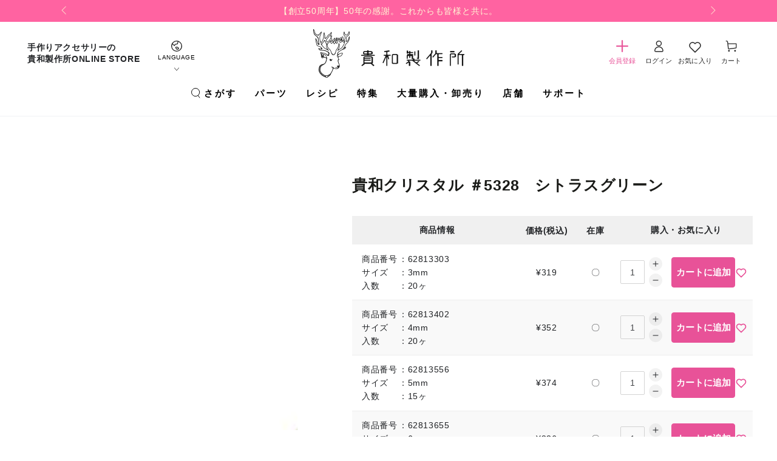

--- FILE ---
content_type: text/html; charset=utf-8
request_url: https://kiwaseisakujo.jp/products/g-kiwacrystals-kc5000-0f-113?variant=46966004744484
body_size: 42340
content:
<!doctype html>
<html class="no-js lang-ja" lang="ja">
  <head>
       







    <meta charset="utf-8">
    <meta http-equiv="X-UA-Compatible" content="IE=edge">
    <meta name="viewport" content="width=device-width,initial-scale=1">
    <meta name="theme-color" content="">
    <meta name="format-detection" content="telephone=no">
    <link rel="canonical" href="https://kiwaseisakujo.jp/products/g-kiwacrystals-kc5000-0f-113">
    <link rel="preconnect" href="https://cdn.shopify.com" crossorigin><link rel="icon" type="image/png" href="//kiwaseisakujo.jp/cdn/shop/files/favicon.png?crop=center&height=32&v=1693197952&width=32">
      <link rel="apple-touch-icon" href="//kiwaseisakujo.jp/cdn/shop/files/favicon.png?crop=center&height=180&v=1693197952&width=180" sizes="180x180">
      <link rel="icon" type="image/png" href="//kiwaseisakujo.jp/cdn/shop/files/favicon.png?crop=center&height=192&v=1693197952&width=192" sizes="192x192"><title>
      貴和クリスタル ＃5328　シトラスグリーン
 &ndash; 貴和製作所オンラインストア</title><meta name="description" content="ビーズと呼ばれる通し穴の開いているパーツです。">

<meta property="og:site_name" content="貴和製作所オンラインストア">
<meta property="og:url" content="https://kiwaseisakujo.jp/products/g-kiwacrystals-kc5000-0f-113">
<meta property="og:title" content="貴和クリスタル ＃5328　シトラスグリーン">
<meta property="og:type" content="product">
<meta property="og:description" content="ビーズと呼ばれる通し穴の開いているパーツです。"><meta property="og:image" content="http://kiwaseisakujo.jp/cdn/shop/files/62813303.jpg?v=1694478328">
  <meta property="og:image:secure_url" content="https://kiwaseisakujo.jp/cdn/shop/files/62813303.jpg?v=1694478328">
  <meta property="og:image:width" content="450">
  <meta property="og:image:height" content="450"><meta property="og:price:amount" content="286">
  <meta property="og:price:currency" content="JPY"><meta name="twitter:site" content="@kiwa__online"><meta name="twitter:card" content="summary_large_image">
<meta name="twitter:title" content="貴和クリスタル ＃5328　シトラスグリーン">
<meta name="twitter:description" content="ビーズと呼ばれる通し穴の開いているパーツです。">

    <script src="//kiwaseisakujo.jp/cdn/shop/t/6/assets/wl-search.js?v=32468938063305887871727921247" async></script>

    <script src="//kiwaseisakujo.jp/cdn/shop/t/6/assets/vendor-v4.js" defer="defer"></script>
    <script src="//kiwaseisakujo.jp/cdn/shop/t/6/assets/constants.js?v=58251544750838685771692856809" defer="defer"></script>
    <script src="//kiwaseisakujo.jp/cdn/shop/t/6/assets/pubsub.js?v=158357773527763999511692856810" defer="defer"></script>
    <script src="//kiwaseisakujo.jp/cdn/shop/t/6/assets/global.js?v=54473530441622264991698400404" defer="defer"></script>
    <script src="//kiwaseisakujo.jp/cdn/shop/t/6/assets/wl-custom.js?v=99516999688267967551695787910" defer="defer"></script>

    <script>window.performance && window.performance.mark && window.performance.mark('shopify.content_for_header.start');</script><meta id="shopify-digital-wallet" name="shopify-digital-wallet" content="/75865030948/digital_wallets/dialog">
<meta name="shopify-checkout-api-token" content="260b77bd408bb3f6da6046aa74539cb2">
<meta id="in-context-paypal-metadata" data-shop-id="75865030948" data-venmo-supported="false" data-environment="production" data-locale="ja_JP" data-paypal-v4="true" data-currency="JPY">
<link rel="alternate" hreflang="x-default" href="https://kiwaseisakujo.jp/products/g-kiwacrystals-kc5000-0f-113">
<link rel="alternate" hreflang="ja-JP" href="https://kiwaseisakujo.jp/products/g-kiwacrystals-kc5000-0f-113">
<link rel="alternate" hreflang="en-JP" href="https://kiwaseisakujo.jp/en/products/kiwa-crystals-5328-citrus-green">
<link rel="alternate" type="application/json+oembed" href="https://kiwaseisakujo.jp/products/g-kiwacrystals-kc5000-0f-113.oembed">
<script async="async" src="/checkouts/internal/preloads.js?locale=ja-JP"></script>
<script id="shopify-features" type="application/json">{"accessToken":"260b77bd408bb3f6da6046aa74539cb2","betas":["rich-media-storefront-analytics"],"domain":"kiwaseisakujo.jp","predictiveSearch":false,"shopId":75865030948,"locale":"ja"}</script>
<script>var Shopify = Shopify || {};
Shopify.shop = "kiwaseisakujo.myshopify.com";
Shopify.locale = "ja";
Shopify.currency = {"active":"JPY","rate":"1.0"};
Shopify.country = "JP";
Shopify.theme = {"name":"kiwaseisakujo\/main","id":153271304484,"schema_name":"Be Yours","schema_version":"6.9.1","theme_store_id":null,"role":"main"};
Shopify.theme.handle = "null";
Shopify.theme.style = {"id":null,"handle":null};
Shopify.cdnHost = "kiwaseisakujo.jp/cdn";
Shopify.routes = Shopify.routes || {};
Shopify.routes.root = "/";</script>
<script type="module">!function(o){(o.Shopify=o.Shopify||{}).modules=!0}(window);</script>
<script>!function(o){function n(){var o=[];function n(){o.push(Array.prototype.slice.apply(arguments))}return n.q=o,n}var t=o.Shopify=o.Shopify||{};t.loadFeatures=n(),t.autoloadFeatures=n()}(window);</script>
<script id="shop-js-analytics" type="application/json">{"pageType":"product"}</script>
<script defer="defer" async type="module" src="//kiwaseisakujo.jp/cdn/shopifycloud/shop-js/modules/v2/client.init-shop-cart-sync_PyU3Cxph.ja.esm.js"></script>
<script defer="defer" async type="module" src="//kiwaseisakujo.jp/cdn/shopifycloud/shop-js/modules/v2/chunk.common_3XpQ5sgE.esm.js"></script>
<script type="module">
  await import("//kiwaseisakujo.jp/cdn/shopifycloud/shop-js/modules/v2/client.init-shop-cart-sync_PyU3Cxph.ja.esm.js");
await import("//kiwaseisakujo.jp/cdn/shopifycloud/shop-js/modules/v2/chunk.common_3XpQ5sgE.esm.js");

  window.Shopify.SignInWithShop?.initShopCartSync?.({"fedCMEnabled":true,"windoidEnabled":true});

</script>
<script>(function() {
  var isLoaded = false;
  function asyncLoad() {
    if (isLoaded) return;
    isLoaded = true;
    var urls = ["https:\/\/customer-first-focus.b-cdn.net\/cffPCLoader_min.js?shop=kiwaseisakujo.myshopify.com","\/\/backinstock.useamp.com\/widget\/82638_1767159987.js?category=bis\u0026v=6\u0026shop=kiwaseisakujo.myshopify.com"];
    for (var i = 0; i < urls.length; i++) {
      var s = document.createElement('script');
      s.type = 'text/javascript';
      s.async = true;
      s.src = urls[i];
      var x = document.getElementsByTagName('script')[0];
      x.parentNode.insertBefore(s, x);
    }
  };
  if(window.attachEvent) {
    window.attachEvent('onload', asyncLoad);
  } else {
    window.addEventListener('load', asyncLoad, false);
  }
})();</script>
<script id="__st">var __st={"a":75865030948,"offset":32400,"reqid":"8265b6f6-75ea-4c94-adfc-32c74e48a0ff-1768883469","pageurl":"kiwaseisakujo.jp\/products\/g-kiwacrystals-kc5000-0f-113?variant=46966004744484","u":"82f87d16e6cd","p":"product","rtyp":"product","rid":8709612142884};</script>
<script>window.ShopifyPaypalV4VisibilityTracking = true;</script>
<script id="captcha-bootstrap">!function(){'use strict';const t='contact',e='account',n='new_comment',o=[[t,t],['blogs',n],['comments',n],[t,'customer']],c=[[e,'customer_login'],[e,'guest_login'],[e,'recover_customer_password'],[e,'create_customer']],r=t=>t.map((([t,e])=>`form[action*='/${t}']:not([data-nocaptcha='true']) input[name='form_type'][value='${e}']`)).join(','),a=t=>()=>t?[...document.querySelectorAll(t)].map((t=>t.form)):[];function s(){const t=[...o],e=r(t);return a(e)}const i='password',u='form_key',d=['recaptcha-v3-token','g-recaptcha-response','h-captcha-response',i],f=()=>{try{return window.sessionStorage}catch{return}},m='__shopify_v',_=t=>t.elements[u];function p(t,e,n=!1){try{const o=window.sessionStorage,c=JSON.parse(o.getItem(e)),{data:r}=function(t){const{data:e,action:n}=t;return t[m]||n?{data:e,action:n}:{data:t,action:n}}(c);for(const[e,n]of Object.entries(r))t.elements[e]&&(t.elements[e].value=n);n&&o.removeItem(e)}catch(o){console.error('form repopulation failed',{error:o})}}const l='form_type',E='cptcha';function T(t){t.dataset[E]=!0}const w=window,h=w.document,L='Shopify',v='ce_forms',y='captcha';let A=!1;((t,e)=>{const n=(g='f06e6c50-85a8-45c8-87d0-21a2b65856fe',I='https://cdn.shopify.com/shopifycloud/storefront-forms-hcaptcha/ce_storefront_forms_captcha_hcaptcha.v1.5.2.iife.js',D={infoText:'hCaptchaによる保護',privacyText:'プライバシー',termsText:'利用規約'},(t,e,n)=>{const o=w[L][v],c=o.bindForm;if(c)return c(t,g,e,D).then(n);var r;o.q.push([[t,g,e,D],n]),r=I,A||(h.body.append(Object.assign(h.createElement('script'),{id:'captcha-provider',async:!0,src:r})),A=!0)});var g,I,D;w[L]=w[L]||{},w[L][v]=w[L][v]||{},w[L][v].q=[],w[L][y]=w[L][y]||{},w[L][y].protect=function(t,e){n(t,void 0,e),T(t)},Object.freeze(w[L][y]),function(t,e,n,w,h,L){const[v,y,A,g]=function(t,e,n){const i=e?o:[],u=t?c:[],d=[...i,...u],f=r(d),m=r(i),_=r(d.filter((([t,e])=>n.includes(e))));return[a(f),a(m),a(_),s()]}(w,h,L),I=t=>{const e=t.target;return e instanceof HTMLFormElement?e:e&&e.form},D=t=>v().includes(t);t.addEventListener('submit',(t=>{const e=I(t);if(!e)return;const n=D(e)&&!e.dataset.hcaptchaBound&&!e.dataset.recaptchaBound,o=_(e),c=g().includes(e)&&(!o||!o.value);(n||c)&&t.preventDefault(),c&&!n&&(function(t){try{if(!f())return;!function(t){const e=f();if(!e)return;const n=_(t);if(!n)return;const o=n.value;o&&e.removeItem(o)}(t);const e=Array.from(Array(32),(()=>Math.random().toString(36)[2])).join('');!function(t,e){_(t)||t.append(Object.assign(document.createElement('input'),{type:'hidden',name:u})),t.elements[u].value=e}(t,e),function(t,e){const n=f();if(!n)return;const o=[...t.querySelectorAll(`input[type='${i}']`)].map((({name:t})=>t)),c=[...d,...o],r={};for(const[a,s]of new FormData(t).entries())c.includes(a)||(r[a]=s);n.setItem(e,JSON.stringify({[m]:1,action:t.action,data:r}))}(t,e)}catch(e){console.error('failed to persist form',e)}}(e),e.submit())}));const S=(t,e)=>{t&&!t.dataset[E]&&(n(t,e.some((e=>e===t))),T(t))};for(const o of['focusin','change'])t.addEventListener(o,(t=>{const e=I(t);D(e)&&S(e,y())}));const B=e.get('form_key'),M=e.get(l),P=B&&M;t.addEventListener('DOMContentLoaded',(()=>{const t=y();if(P)for(const e of t)e.elements[l].value===M&&p(e,B);[...new Set([...A(),...v().filter((t=>'true'===t.dataset.shopifyCaptcha))])].forEach((e=>S(e,t)))}))}(h,new URLSearchParams(w.location.search),n,t,e,['guest_login'])})(!1,!0)}();</script>
<script integrity="sha256-4kQ18oKyAcykRKYeNunJcIwy7WH5gtpwJnB7kiuLZ1E=" data-source-attribution="shopify.loadfeatures" defer="defer" src="//kiwaseisakujo.jp/cdn/shopifycloud/storefront/assets/storefront/load_feature-a0a9edcb.js" crossorigin="anonymous"></script>
<script data-source-attribution="shopify.dynamic_checkout.dynamic.init">var Shopify=Shopify||{};Shopify.PaymentButton=Shopify.PaymentButton||{isStorefrontPortableWallets:!0,init:function(){window.Shopify.PaymentButton.init=function(){};var t=document.createElement("script");t.src="https://kiwaseisakujo.jp/cdn/shopifycloud/portable-wallets/latest/portable-wallets.ja.js",t.type="module",document.head.appendChild(t)}};
</script>
<script data-source-attribution="shopify.dynamic_checkout.buyer_consent">
  function portableWalletsHideBuyerConsent(e){var t=document.getElementById("shopify-buyer-consent"),n=document.getElementById("shopify-subscription-policy-button");t&&n&&(t.classList.add("hidden"),t.setAttribute("aria-hidden","true"),n.removeEventListener("click",e))}function portableWalletsShowBuyerConsent(e){var t=document.getElementById("shopify-buyer-consent"),n=document.getElementById("shopify-subscription-policy-button");t&&n&&(t.classList.remove("hidden"),t.removeAttribute("aria-hidden"),n.addEventListener("click",e))}window.Shopify?.PaymentButton&&(window.Shopify.PaymentButton.hideBuyerConsent=portableWalletsHideBuyerConsent,window.Shopify.PaymentButton.showBuyerConsent=portableWalletsShowBuyerConsent);
</script>
<script data-source-attribution="shopify.dynamic_checkout.cart.bootstrap">document.addEventListener("DOMContentLoaded",(function(){function t(){return document.querySelector("shopify-accelerated-checkout-cart, shopify-accelerated-checkout")}if(t())Shopify.PaymentButton.init();else{new MutationObserver((function(e,n){t()&&(Shopify.PaymentButton.init(),n.disconnect())})).observe(document.body,{childList:!0,subtree:!0})}}));
</script>
<link id="shopify-accelerated-checkout-styles" rel="stylesheet" media="screen" href="https://kiwaseisakujo.jp/cdn/shopifycloud/portable-wallets/latest/accelerated-checkout-backwards-compat.css" crossorigin="anonymous">
<style id="shopify-accelerated-checkout-cart">
        #shopify-buyer-consent {
  margin-top: 1em;
  display: inline-block;
  width: 100%;
}

#shopify-buyer-consent.hidden {
  display: none;
}

#shopify-subscription-policy-button {
  background: none;
  border: none;
  padding: 0;
  text-decoration: underline;
  font-size: inherit;
  cursor: pointer;
}

#shopify-subscription-policy-button::before {
  box-shadow: none;
}

      </style>
<script id="sections-script" data-sections="header,footer" defer="defer" src="//kiwaseisakujo.jp/cdn/shop/t/6/compiled_assets/scripts.js?v=44561"></script>
<script>window.performance && window.performance.mark && window.performance.mark('shopify.content_for_header.end');</script>

<style data-shopify>
  
  
  
  
  

  :root {
    --be-yours-version: "6.9.1";
    --font-body-family: "游ゴシック体", YuGothic, "Yu Gothic M", "游ゴシック Medium", "Yu Gothic Medium", -apple-system, BlinkMacSystemFont, "ヒラギノ角ゴ ProN W3", "Hiragino Kaku Gothic ProN W3", HiraKakuProN-W3, "ヒラギノ角ゴ ProN", "Hiragino Kaku Gothic ProN", "ヒラギノ角ゴ Pro", "Hiragino Kaku Gothic Pro", "メイリオ", Meiryo, Osaka, "ＭＳ Ｐゴシック", "MS PGothic", sans-serif;
    --font-body-style: normal;
    --font-body-weight: 400;

    --font-heading-family: "游ゴシック体", YuGothic, "Yu Gothic M", "游ゴシック Medium", "Yu Gothic Medium", -apple-system, BlinkMacSystemFont, "ヒラギノ角ゴ ProN W3", "Hiragino Kaku Gothic ProN W3", HiraKakuProN-W3, "ヒラギノ角ゴ ProN", "Hiragino Kaku Gothic ProN", "ヒラギノ角ゴ Pro", "Hiragino Kaku Gothic Pro", "メイリオ", Meiryo, Osaka, "ＭＳ Ｐゴシック", "MS PGothic", sans-serif;
    --font-heading-style: normal;
    --font-heading-weight: 700;

    --font-body-scale: 1.0;
    --font-heading-scale: 1.0;

    --font-navigation-family: var(--font-heading-family);
    --font-navigation-size: 15px;
    --font-navigation-weight: var(--font-heading-weight);
    --font-button-family: var(--font-body-family);
    --font-button-size: 16px;
    --font-button-baseline: 0.2rem;
    --font-price-family: var(--font-heading-family);
    --font-price-scale: var(--font-heading-scale);

    --color-base-text: 33, 35, 38;
    --color-base-background: 255, 255, 255;
    --color-base-solid-button-labels: 255, 255, 255;
    --color-base-outline-button-labels: 163, 163, 163;
    --color-base-accent: 32, 32, 32;
    --color-base-kiwa-accent: 232, 82, 152;
    --color-base-heading: 26, 27, 24;
    --color-base-border: 210, 213, 217;
    --color-placeholder: 243, 243, 243;
    --color-overlay: 33, 35, 38;
    --color-keyboard-focus: 135, 173, 245;
    --color-shadow: 168, 232, 226;
    --shadow-opacity: 1;

    --color-background-dark: 235, 235, 235;
    --color-price: #1a1b18;
    --color-sale-price: #d72c0d;
    --color-reviews: #ffb503;
    --color-critical: #d72c0d;
    --color-success: #008060;

    --payment-terms-background-color: #ffffff;
    --page-width: 120rem;
    --page-width-margin: 0rem;

    --card-color-scheme: var(--color-placeholder);
    --card-text-alignment: left;
    --card-flex-alignment: flex-left;
    --card-image-padding: 0px;
    --card-border-width: 0px;
    --card-radius: 0px;
    --card-shadow-horizontal-offset: 0px;
    --card-shadow-vertical-offset: 0px;

    --button-radius: 2px;
    --button-border-width: 1px;
    --button-shadow-horizontal-offset: 0px;
    --button-shadow-vertical-offset: 0px;

    --spacing-sections-desktop: 32px;
    --spacing-sections-mobile: 22px;
  }

  *,
  *::before,
  *::after {
    box-sizing: inherit;
  }

  html {
    box-sizing: border-box;
    font-size: calc(var(--font-body-scale) * 62.5%);
    height: 100%;
  }

  body {
    min-height: 100%;
    margin: 0;
    font-size: 1.5rem;
    letter-spacing: 0.06rem;
    line-height: calc(1 + 0.8 / var(--font-body-scale));
    font-family: var(--font-body-family);
    font-style: var(--font-body-style);
    font-weight: var(--font-body-weight);
  }

  @media screen and (min-width: 750px) {
    body {
      font-size: 1.6rem;
    }
  }</style><link href="//kiwaseisakujo.jp/cdn/shop/t/6/assets/base.css?v=158177692994605833161704467391" rel="stylesheet" type="text/css" media="all" /><link rel="stylesheet" href="//kiwaseisakujo.jp/cdn/shop/t/6/assets/component-predictive-search.css?v=21505439471608135461688635235" media="print" onload="this.media='all'"><link rel="stylesheet" href="//kiwaseisakujo.jp/cdn/shop/t/6/assets/component-quick-view.css?v=147330403504832757041688635235" media="print" onload="this.media='all'"><link rel="stylesheet" href="//kiwaseisakujo.jp/cdn/shop/t/6/assets/component-color-swatches.css?v=128638073195889574301688635230" media="print" onload="this.media='all'">
    <link rel="stylesheet" href="//kiwaseisakujo.jp/cdn/shop/t/6/assets/wl-product.css?v=123543539153432973591719568821">
    
    <link rel="stylesheet" href="//kiwaseisakujo.jp/cdn/shop/t/6/assets/swiper-bundle.min.css?v=35049300365071119411689745208">
    <link rel="stylesheet" href="//kiwaseisakujo.jp/cdn/shop/t/6/assets/news-template.css?v=92578016889772004911695792773">
    <link rel="stylesheet" href="//kiwaseisakujo.jp/cdn/shop/t/6/assets/swym-custom-wishlist.css?v=55741258792268667331695697986">
    <script>document.documentElement.className = document.documentElement.className.replace('no-js', 'js');</script>
    <script src="https://ajaxzip3.github.io/ajaxzip3.js" charset="UTF-8" defer="defer"></script>
    <style>
      #cffPCbootstrapContainer .modal-dialog{
        margin-top:5vh !important;
      }
    </style>
  <!-- BEGIN app block: shopify://apps/langshop/blocks/sdk/84899e01-2b29-42af-99d6-46d16daa2111 --><!-- BEGIN app snippet: config --><script type="text/javascript">
    /** Workaround for backward compatibility with old versions of localized themes */
    if (window.LangShopConfig && window.LangShopConfig.themeDynamics && window.LangShopConfig.themeDynamics.length) {
        themeDynamics = window.LangShopConfig.themeDynamics;
    } else {
        themeDynamics = [];
    }

    window.LangShopConfig = {
    "currentLanguage": "ja",
    "currentCurrency": "jpy",
    "currentCountry": "JP",
    "shopifyLocales": [{"code":"ja","name":"日本語","endonym_name":"日本語","rootUrl":"\/"},{"code":"en","name":"英語","endonym_name":"English","rootUrl":"\/en"}    ],
    "shopifyCountries": [{"code":"JP","name":"日本", "currency":"JPY"}    ],
    "shopifyCurrencies": ["JPY"],
    "originalLanguage": {"code":"ja","alias":null,"title":"Japanese","icon":null,"published":true,"active":false},
    "targetLanguages": [{"code":"en","title":"English","available":true,"published":true,"active":true}],
    "languagesSwitchers": {"languageCurrency":{"status":"published","desktop":{"isActive":false,"generalCustomize":{"template":0,"displayed":"language","language":"code","languageFlag":true,"currency":"code","currencyFlag":true,"switcher":"floating","position":"top-left","verticalSliderValue":5,"verticalSliderDimension":"px","horizontalSliderValue":5,"horizontalSliderDimension":"px"},"advancedCustomize":{"switcherStyle":{"flagRounding":0,"flagRoundingDimension":"px","flagPosition":"left","backgroundColor":"#FFFFFF","padding":{"left":16,"top":14,"right":16,"bottom":14},"paddingDimension":"px","fontSize":18,"fontSizeDimension":"px","fontFamily":"inherit","fontColor":"#202223","borderWidth":0,"borderWidthDimension":"px","borderRadius":0,"borderRadiusDimension":"px","borderColor":"#FFFFFF"},"dropDownStyle":{"backgroundColor":"#FFFFFF","padding":{"left":16,"top":12,"right":16,"bottom":12},"paddingDimension":"px","fontSize":18,"fontSizeDimension":"px","fontFamily":"inherit","fontColor":"#202223","borderWidth":0,"borderWidthDimension":"px","borderRadius":0,"borderRadiusDimension":"px","borderColor":"#FFFFFF"},"arrow":{"size":6,"sizeDimension":"px","color":"#1D1D1D"}}},"mobile":{"isActive":false,"sameAsDesktop":false,"generalCustomize":{"template":0,"displayed":"language-currency","language":"name","languageFlag":true,"currency":"code","currencyFlag":true,"switcher":"floating","position":"top-left","verticalSliderValue":15,"verticalSliderDimension":"px","horizontalSliderValue":15,"horizontalSliderDimension":"px"},"advancedCustomize":{"switcherStyle":{"flagRounding":0,"flagRoundingDimension":"px","flagPosition":"left","backgroundColor":"#FFFFFF","padding":{"left":16,"top":14,"right":16,"bottom":14},"paddingDimension":"px","fontSize":18,"fontSizeDimension":"px","fontFamily":"inherit","fontColor":"#202223","borderWidth":0,"borderWidthDimension":"px","borderRadius":0,"borderRadiusDimension":"px","borderColor":"#FFFFFF"},"dropDownStyle":{"backgroundColor":"#FFFFFF","padding":{"left":16,"top":12,"right":16,"bottom":12},"paddingDimension":"px","fontSize":18,"fontSizeDimension":"px","fontFamily":"inherit","fontColor":"#202223","borderWidth":0,"borderWidthDimension":"px","borderRadius":0,"borderRadiusDimension":"px","borderColor":"#FFFFFF"},"arrow":{"size":6,"sizeDimension":"px","color":"#1D1D1D"}}}},"autoDetection":{"status":"admin-only","alertType":"popup","popupContainer":{"position":"center","backgroundColor":"#FFFFFF","width":700,"widthDimension":"px","padding":{"left":20,"top":20,"right":20,"bottom":20},"paddingDimension":"px","borderWidth":0,"borderWidthDimension":"px","borderRadius":8,"borderRadiusDimension":"px","borderColor":"#FFFFFF","fontSize":18,"fontSizeDimension":"px","fontFamily":"inherit","fontColor":"#202223"},"bannerContainer":{"position":"top","backgroundColor":"#FFFFFF","width":8,"widthDimension":"px","padding":{"left":20,"top":20,"right":20,"bottom":20},"paddingDimension":"px","borderWidth":0,"borderWidthDimension":"px","borderRadius":8,"borderRadiusDimension":"px","borderColor":"#FFFFFF","fontSize":18,"fontSizeDimension":"px","fontFamily":"inherit","fontColor":"#202223"},"selectorContainer":{"backgroundColor":"#FFFFFF","padding":{"left":8,"top":8,"right":8,"bottom":8},"paddingDimension":"px","borderWidth":0,"borderWidthDimension":"px","borderRadius":8,"borderRadiusDimension":"px","borderColor":"#FFFFFF","fontSize":18,"fontSizeDimension":"px","fontFamily":"inherit","fontColor":"#202223"},"button":{"backgroundColor":"#FFFFFF","padding":{"left":8,"top":8,"right":8,"bottom":8},"paddingDimension":"px","borderWidth":0,"borderWidthDimension":"px","borderRadius":8,"borderRadiusDimension":"px","borderColor":"#FFFFFF","fontSize":18,"fontSizeDimension":"px","fontFamily":"inherit","fontColor":"#202223"},"closeIcon":{"size":16,"sizeDimension":"px","color":"#1D1D1D"}}},
    "defaultCurrency": {"code":"jpy","title":"Yen","icon":null,"rate":146.062,"formatWithCurrency":"¥{{amount}} JPY","formatWithoutCurrency":"¥{{amount}}"},
    "targetCurrencies": [],
    "currenciesSwitchers": [{"id":86416964,"title":null,"type":"dropdown","status":"admin-only","display":"all","position":"bottom-left","offset":"10px","shortTitles":false,"isolateStyles":true,"icons":"rounded","sprite":"flags","defaultStyles":true,"devices":{"mobile":{"visible":true,"minWidth":null,"maxWidth":{"value":480,"dimension":"px"}},"tablet":{"visible":true,"minWidth":{"value":481,"dimension":"px"},"maxWidth":{"value":1023,"dimension":"px"}},"desktop":{"visible":true,"minWidth":{"value":1024,"dimension":"px"},"maxWidth":null}},"styles":{"dropdown":{"activeContainer":{"padding":{"top":{"value":8,"dimension":"px"},"right":{"value":10,"dimension":"px"},"bottom":{"value":8,"dimension":"px"},"left":{"value":10,"dimension":"px"}},"background":"rgba(255,255,255,.95)","borderRadius":{"topLeft":{"value":0,"dimension":"px"},"topRight":{"value":0,"dimension":"px"},"bottomLeft":{"value":0,"dimension":"px"},"bottomRight":{"value":0,"dimension":"px"}},"borderTop":{"color":"rgba(224, 224, 224, 1)","style":"solid","width":{"value":1,"dimension":"px"}},"borderRight":{"color":"rgba(224, 224, 224, 1)","style":"solid","width":{"value":1,"dimension":"px"}},"borderBottom":{"color":"rgba(224, 224, 224, 1)","style":"solid","width":{"value":1,"dimension":"px"}},"borderLeft":{"color":"rgba(224, 224, 224, 1)","style":"solid","width":{"value":1,"dimension":"px"}}},"activeContainerHovered":null,"activeItem":{"fontSize":{"value":13,"dimension":"px"},"fontFamily":"Open Sans","color":"rgba(39, 46, 49, 1)"},"activeItemHovered":null,"activeItemIcon":{"offset":{"value":10,"dimension":"px"},"position":"left"},"dropdownContainer":{"animation":"sliding","background":"rgba(255,255,255,.95)","borderRadius":{"topLeft":{"value":0,"dimension":"px"},"topRight":{"value":0,"dimension":"px"},"bottomLeft":{"value":0,"dimension":"px"},"bottomRight":{"value":0,"dimension":"px"}},"borderTop":{"color":"rgba(224, 224, 224, 1)","style":"solid","width":{"value":1,"dimension":"px"}},"borderRight":{"color":"rgba(224, 224, 224, 1)","style":"solid","width":{"value":1,"dimension":"px"}},"borderBottom":{"color":"rgba(224, 224, 224, 1)","style":"solid","width":{"value":1,"dimension":"px"}},"borderLeft":{"color":"rgba(224, 224, 224, 1)","style":"solid","width":{"value":1,"dimension":"px"}},"padding":{"top":{"value":0,"dimension":"px"},"right":{"value":0,"dimension":"px"},"bottom":{"value":0,"dimension":"px"},"left":{"value":0,"dimension":"px"}}},"dropdownContainerHovered":null,"dropdownItem":{"padding":{"top":{"value":8,"dimension":"px"},"right":{"value":10,"dimension":"px"},"bottom":{"value":8,"dimension":"px"},"left":{"value":10,"dimension":"px"}},"fontSize":{"value":13,"dimension":"px"},"fontFamily":"Open Sans","color":"rgba(39, 46, 49, 1)"},"dropdownItemHovered":{"color":"rgba(27, 160, 227, 1)"},"dropdownItemIcon":{"position":"left","offset":{"value":10,"dimension":"px"}},"arrow":{"color":"rgba(39, 46, 49, 1)","position":"right","offset":{"value":20,"dimension":"px"},"size":{"value":6,"dimension":"px"}}},"inline":{"container":{"background":"rgba(255,255,255,.95)","borderRadius":{"topLeft":{"value":4,"dimension":"px"},"topRight":{"value":4,"dimension":"px"},"bottomLeft":{"value":4,"dimension":"px"},"bottomRight":{"value":4,"dimension":"px"}},"borderTop":{"color":"rgba(224, 224, 224, 1)","style":"solid","width":{"value":1,"dimension":"px"}},"borderRight":{"color":"rgba(224, 224, 224, 1)","style":"solid","width":{"value":1,"dimension":"px"}},"borderBottom":{"color":"rgba(224, 224, 224, 1)","style":"solid","width":{"value":1,"dimension":"px"}},"borderLeft":{"color":"rgba(224, 224, 224, 1)","style":"solid","width":{"value":1,"dimension":"px"}}},"containerHovered":null,"item":{"background":"transparent","padding":{"top":{"value":8,"dimension":"px"},"right":{"value":10,"dimension":"px"},"bottom":{"value":8,"dimension":"px"},"left":{"value":10,"dimension":"px"}},"fontSize":{"value":13,"dimension":"px"},"fontFamily":"Open Sans","color":"rgba(39, 46, 49, 1)"},"itemHovered":{"background":"rgba(245, 245, 245, 1)","color":"rgba(39, 46, 49, 1)"},"itemActive":{"background":"rgba(245, 245, 245, 1)","color":"rgba(27, 160, 227, 1)"},"itemIcon":{"position":"left","offset":{"value":10,"dimension":"px"}}},"ios":{"activeContainer":{"padding":{"top":{"value":0,"dimension":"px"},"right":{"value":0,"dimension":"px"},"bottom":{"value":0,"dimension":"px"},"left":{"value":0,"dimension":"px"}},"background":"rgba(255,255,255,.95)","borderRadius":{"topLeft":{"value":0,"dimension":"px"},"topRight":{"value":0,"dimension":"px"},"bottomLeft":{"value":0,"dimension":"px"},"bottomRight":{"value":0,"dimension":"px"}},"borderTop":{"color":"rgba(224, 224, 224, 1)","style":"solid","width":{"value":1,"dimension":"px"}},"borderRight":{"color":"rgba(224, 224, 224, 1)","style":"solid","width":{"value":1,"dimension":"px"}},"borderBottom":{"color":"rgba(224, 224, 224, 1)","style":"solid","width":{"value":1,"dimension":"px"}},"borderLeft":{"color":"rgba(224, 224, 224, 1)","style":"solid","width":{"value":1,"dimension":"px"}}},"activeContainerHovered":null,"activeItem":{"fontSize":{"value":13,"dimension":"px"},"fontFamily":"Open Sans","color":"rgba(39, 46, 49, 1)","padding":{"top":{"value":8,"dimension":"px"},"right":{"value":10,"dimension":"px"},"bottom":{"value":8,"dimension":"px"},"left":{"value":10,"dimension":"px"}}},"activeItemHovered":null,"activeItemIcon":{"position":"left","offset":{"value":10,"dimension":"px"}},"modalOverlay":{"background":"rgba(0, 0, 0, 0.7)"},"wheelButtonsContainer":{"background":"rgba(255, 255, 255, 1)","padding":{"top":{"value":8,"dimension":"px"},"right":{"value":10,"dimension":"px"},"bottom":{"value":8,"dimension":"px"},"left":{"value":10,"dimension":"px"}},"borderTop":{"color":"rgba(224, 224, 224, 1)","style":"solid","width":{"value":0,"dimension":"px"}},"borderRight":{"color":"rgba(224, 224, 224, 1)","style":"solid","width":{"value":0,"dimension":"px"}},"borderBottom":{"color":"rgba(224, 224, 224, 1)","style":"solid","width":{"value":1,"dimension":"px"}},"borderLeft":{"color":"rgba(224, 224, 224, 1)","style":"solid","width":{"value":0,"dimension":"px"}}},"wheelCloseButton":{"fontSize":{"value":14,"dimension":"px"},"fontFamily":"Open Sans","color":"rgba(39, 46, 49, 1)","fontWeight":"bold"},"wheelCloseButtonHover":null,"wheelSubmitButton":{"fontSize":{"value":14,"dimension":"px"},"fontFamily":"Open Sans","color":"rgba(39, 46, 49, 1)","fontWeight":"bold"},"wheelSubmitButtonHover":null,"wheelPanelContainer":{"background":"rgba(255, 255, 255, 1)"},"wheelLine":{"borderTop":{"color":"rgba(224, 224, 224, 1)","style":"solid","width":{"value":1,"dimension":"px"}},"borderRight":{"color":"rgba(224, 224, 224, 1)","style":"solid","width":{"value":0,"dimension":"px"}},"borderBottom":{"color":"rgba(224, 224, 224, 1)","style":"solid","width":{"value":1,"dimension":"px"}},"borderLeft":{"color":"rgba(224, 224, 224, 1)","style":"solid","width":{"value":0,"dimension":"px"}}},"wheelItem":{"background":"transparent","padding":{"top":{"value":8,"dimension":"px"},"right":{"value":10,"dimension":"px"},"bottom":{"value":8,"dimension":"px"},"left":{"value":10,"dimension":"px"}},"fontSize":{"value":13,"dimension":"px"},"fontFamily":"Open Sans","color":"rgba(39, 46, 49, 1)","justifyContent":"flex-start"},"wheelItemIcon":{"position":"left","offset":{"value":10,"dimension":"px"}}},"modal":{"activeContainer":{"padding":{"top":{"value":0,"dimension":"px"},"right":{"value":0,"dimension":"px"},"bottom":{"value":0,"dimension":"px"},"left":{"value":0,"dimension":"px"}},"background":"rgba(255,255,255,.95)","borderRadius":{"topLeft":{"value":0,"dimension":"px"},"topRight":{"value":0,"dimension":"px"},"bottomLeft":{"value":0,"dimension":"px"},"bottomRight":{"value":0,"dimension":"px"}},"borderTop":{"color":"rgba(224, 224, 224, 1)","style":"solid","width":{"value":1,"dimension":"px"}},"borderRight":{"color":"rgba(224, 224, 224, 1)","style":"solid","width":{"value":1,"dimension":"px"}},"borderBottom":{"color":"rgba(224, 224, 224, 1)","style":"solid","width":{"value":1,"dimension":"px"}},"borderLeft":{"color":"rgba(224, 224, 224, 1)","style":"solid","width":{"value":1,"dimension":"px"}}},"activeContainerHovered":null,"activeItem":{"fontSize":{"value":13,"dimension":"px"},"fontFamily":"Open Sans","color":"rgba(39, 46, 49, 1)","padding":{"top":{"value":8,"dimension":"px"},"right":{"value":10,"dimension":"px"},"bottom":{"value":8,"dimension":"px"},"left":{"value":10,"dimension":"px"}}},"activeItemHovered":null,"activeItemIcon":{"position":"left","offset":{"value":10,"dimension":"px"}},"modalOverlay":{"background":"rgba(0, 0, 0, 0.7)"},"modalContent":{"animation":"sliding-down","background":"rgba(255, 255, 255, 1)","maxHeight":{"value":80,"dimension":"vh"},"maxWidth":{"value":80,"dimension":"vw"},"width":{"value":320,"dimension":"px"}},"modalContentHover":null,"modalItem":{"reverseElements":true,"fontSize":{"value":11,"dimension":"px"},"fontFamily":"Open Sans","color":"rgba(102, 102, 102, 1)","textTransform":"uppercase","fontWeight":"bold","justifyContent":"space-between","letterSpacing":{"value":3,"dimension":"px"},"padding":{"top":{"value":20,"dimension":"px"},"right":{"value":26,"dimension":"px"},"bottom":{"value":20,"dimension":"px"},"left":{"value":26,"dimension":"px"}}},"modalItemIcon":{"offset":{"value":20,"dimension":"px"}},"modalItemRadio":{"size":{"value":20,"dimension":"px"},"offset":{"value":20,"dimension":"px"},"color":"rgba(193, 202, 202, 1)"},"modalItemHovered":{"background":"rgba(255, 103, 99, 0.5)","color":"rgba(254, 236, 233, 1)"},"modalItemHoveredRadio":{"size":{"value":20,"dimension":"px"},"offset":{"value":20,"dimension":"px"},"color":"rgba(254, 236, 233, 1)"},"modalActiveItem":{"fontSize":{"value":15,"dimension":"px"},"color":"rgba(254, 236, 233, 1)","background":"rgba(255, 103, 99, 1)"},"modalActiveItemRadio":{"size":{"value":24,"dimension":"px"},"offset":{"value":18,"dimension":"px"},"color":"rgba(255, 255, 255, 1)"},"modalActiveItemHovered":null,"modalActiveItemHoveredRadio":null},"select":{"container":{"background":"rgba(255,255,255, 1)","borderRadius":{"topLeft":{"value":4,"dimension":"px"},"topRight":{"value":4,"dimension":"px"},"bottomLeft":{"value":4,"dimension":"px"},"bottomRight":{"value":4,"dimension":"px"}},"borderTop":{"color":"rgba(204, 204, 204, 1)","style":"solid","width":{"value":1,"dimension":"px"}},"borderRight":{"color":"rgba(204, 204, 204, 1)","style":"solid","width":{"value":1,"dimension":"px"}},"borderBottom":{"color":"rgba(204, 204, 204, 1)","style":"solid","width":{"value":1,"dimension":"px"}},"borderLeft":{"color":"rgba(204, 204, 204, 1)","style":"solid","width":{"value":1,"dimension":"px"}}},"text":{"padding":{"top":{"value":5,"dimension":"px"},"right":{"value":8,"dimension":"px"},"bottom":{"value":5,"dimension":"px"},"left":{"value":8,"dimension":"px"}},"fontSize":{"value":13,"dimension":"px"},"fontFamily":"Open Sans","color":"rgba(39, 46, 49, 1)"}}}}],
    "languageDetection": "browser",
    "languagesCountries": [{"code":"ja","countries":["jp"]},{"code":"en","countries":["as","ai","ag","ar","aw","au","bs","bh","bd","bb","bz","bm","bw","br","io","bn","kh","cm","ca","ky","cx","cc","ck","cr","cy","dk","dm","eg","et","fk","fj","gm","gh","gi","gr","gl","gd","gu","gg","gy","hk","is","in","id","ie","im","il","jm","je","jo","ke","ki","kr","kw","la","lb","ls","lr","ly","my","mv","mt","mh","mu","fm","mc","ms","na","nr","np","an","nz","ni","ng","nu","nf","mp","om","pk","pw","pa","pg","ph","pn","pr","qa","rw","sh","kn","lc","vc","ws","sc","sl","sg","sb","so","za","gs","lk","sd","sr","sz","sy","tz","th","tl","tk","to","tt","tc","tv","ug","ua","ae","gb","us","um","vu","vn","vg","vi","zm","zw","bq","ss","sx","cw"]}],
    "languagesBrowsers": [{"code":"ja","browsers":["ja"]},{"code":"en","browsers":["en"]}],
    "currencyDetection": "language",
    "currenciesLanguages": null,
    "currenciesCountries": null,
    "recommendationAlert": {"type":"banner","status":"disabled","isolateStyles":true,"styles":{"banner":{"bannerContainer":{"position":"top","spacing":10,"borderTop":{"color":"rgba(0,0,0,0.2)","style":"solid","width":{"value":0,"dimension":"px"}},"borderRadius":{"topLeft":{"value":0,"dimension":"px"},"topRight":{"value":0,"dimension":"px"},"bottomLeft":{"value":0,"dimension":"px"},"bottomRight":{"value":0,"dimension":"px"}},"borderRight":{"color":"rgba(0,0,0,0.2)","style":"solid","width":{"value":0,"dimension":"px"}},"borderBottom":{"color":"rgba(0,0,0,0.2)","style":"solid","width":{"value":1,"dimension":"px"}},"borderLeft":{"color":"rgba(0,0,0,0.2)","style":"solid","width":{"value":0,"dimension":"px"}},"padding":{"top":{"value":15,"dimension":"px"},"right":{"value":20,"dimension":"px"},"bottom":{"value":15,"dimension":"px"},"left":{"value":20,"dimension":"px"}},"background":"rgba(255, 255, 255, 1)"},"bannerMessage":{"fontSize":{"value":16,"dimension":"px"},"fontFamily":"Open Sans","fontStyle":"normal","fontWeight":"normal","lineHeight":"1.5","color":"rgba(39, 46, 49, 1)"},"selectorContainer":{"background":"rgba(244,244,244, 1)","borderRadius":{"topLeft":{"value":2,"dimension":"px"},"topRight":{"value":2,"dimension":"px"},"bottomLeft":{"value":2,"dimension":"px"},"bottomRight":{"value":2,"dimension":"px"}},"borderTop":{"color":"rgba(204, 204, 204, 1)","style":"solid","width":{"value":0,"dimension":"px"}},"borderRight":{"color":"rgba(204, 204, 204, 1)","style":"solid","width":{"value":0,"dimension":"px"}},"borderBottom":{"color":"rgba(204, 204, 204, 1)","style":"solid","width":{"value":0,"dimension":"px"}},"borderLeft":{"color":"rgba(204, 204, 204, 1)","style":"solid","width":{"value":0,"dimension":"px"}}},"selectorContainerHovered":null,"selectorText":{"padding":{"top":{"value":8,"dimension":"px"},"right":{"value":8,"dimension":"px"},"bottom":{"value":8,"dimension":"px"},"left":{"value":8,"dimension":"px"}},"fontSize":{"value":16,"dimension":"px"},"fontFamily":"Open Sans","fontStyle":"normal","fontWeight":"normal","lineHeight":"1.5","color":"rgba(39, 46, 49, 1)"},"selectorTextHovered":null,"changeButton":{"borderTop":{"color":"transparent","style":"solid","width":{"value":0,"dimension":"px"}},"borderRight":{"color":"transparent","style":"solid","width":{"value":0,"dimension":"px"}},"borderBottom":{"color":"transparent","style":"solid","width":{"value":0,"dimension":"px"}},"borderLeft":{"color":"transparent","style":"solid","width":{"value":0,"dimension":"px"}},"fontSize":{"value":16,"dimension":"px"},"fontStyle":"normal","fontWeight":"normal","lineHeight":"1.5","borderRadius":{"topLeft":{"value":2,"dimension":"px"},"topRight":{"value":2,"dimension":"px"},"bottomLeft":{"value":2,"dimension":"px"},"bottomRight":{"value":2,"dimension":"px"}},"padding":{"top":{"value":8,"dimension":"px"},"right":{"value":8,"dimension":"px"},"bottom":{"value":8,"dimension":"px"},"left":{"value":8,"dimension":"px"}},"background":"rgba(0, 0, 0, 1)","color":"rgba(255, 255, 255, 1)"},"changeButtonHovered":null,"closeButton":{"alignSelf":"baseline","fontSize":{"value":16,"dimension":"px"},"color":"rgba(0, 0, 0, 1)"},"closeButtonHovered":null},"popup":{"popupContainer":{"maxWidth":{"value":30,"dimension":"rem"},"position":"bottom-left","spacing":10,"offset":{"value":1,"dimension":"em"},"borderTop":{"color":"rgba(0,0,0,0.2)","style":"solid","width":{"value":0,"dimension":"px"}},"borderRight":{"color":"rgba(0,0,0,0.2)","style":"solid","width":{"value":0,"dimension":"px"}},"borderBottom":{"color":"rgba(0,0,0,0.2)","style":"solid","width":{"value":1,"dimension":"px"}},"borderLeft":{"color":"rgba(0,0,0,0.2)","style":"solid","width":{"value":0,"dimension":"px"}},"borderRadius":{"topLeft":{"value":0,"dimension":"px"},"topRight":{"value":0,"dimension":"px"},"bottomLeft":{"value":0,"dimension":"px"},"bottomRight":{"value":0,"dimension":"px"}},"padding":{"top":{"value":15,"dimension":"px"},"right":{"value":20,"dimension":"px"},"bottom":{"value":15,"dimension":"px"},"left":{"value":20,"dimension":"px"}},"background":"rgba(255, 255, 255, 1)"},"popupMessage":{"fontSize":{"value":16,"dimension":"px"},"fontFamily":"Open Sans","fontStyle":"normal","fontWeight":"normal","lineHeight":"1.5","color":"rgba(39, 46, 49, 1)"},"selectorContainer":{"background":"rgba(244,244,244, 1)","borderRadius":{"topLeft":{"value":2,"dimension":"px"},"topRight":{"value":2,"dimension":"px"},"bottomLeft":{"value":2,"dimension":"px"},"bottomRight":{"value":2,"dimension":"px"}},"borderTop":{"color":"rgba(204, 204, 204, 1)","style":"solid","width":{"value":0,"dimension":"px"}},"borderRight":{"color":"rgba(204, 204, 204, 1)","style":"solid","width":{"value":0,"dimension":"px"}},"borderBottom":{"color":"rgba(204, 204, 204, 1)","style":"solid","width":{"value":0,"dimension":"px"}},"borderLeft":{"color":"rgba(204, 204, 204, 1)","style":"solid","width":{"value":0,"dimension":"px"}}},"selectorContainerHovered":null,"selectorText":{"padding":{"top":{"value":8,"dimension":"px"},"right":{"value":8,"dimension":"px"},"bottom":{"value":8,"dimension":"px"},"left":{"value":8,"dimension":"px"}},"fontSize":{"value":16,"dimension":"px"},"fontFamily":"Open Sans","fontStyle":"normal","fontWeight":"normal","lineHeight":"1.5","color":"rgba(39, 46, 49, 1)"},"selectorTextHovered":null,"changeButton":{"borderTop":{"color":"transparent","style":"solid","width":{"value":0,"dimension":"px"}},"borderRight":{"color":"transparent","style":"solid","width":{"value":0,"dimension":"px"}},"borderBottom":{"color":"transparent","style":"solid","width":{"value":0,"dimension":"px"}},"borderLeft":{"color":"transparent","style":"solid","width":{"value":0,"dimension":"px"}},"fontSize":{"value":16,"dimension":"px"},"fontStyle":"normal","fontWeight":"normal","lineHeight":"1.5","borderRadius":{"topLeft":{"value":2,"dimension":"px"},"topRight":{"value":2,"dimension":"px"},"bottomLeft":{"value":2,"dimension":"px"},"bottomRight":{"value":2,"dimension":"px"}},"padding":{"top":{"value":8,"dimension":"px"},"right":{"value":8,"dimension":"px"},"bottom":{"value":8,"dimension":"px"},"left":{"value":8,"dimension":"px"}},"background":"rgba(0, 0, 0, 1)","color":"rgba(255, 255, 255, 1)"},"changeButtonHovered":null,"closeButton":{"alignSelf":"baseline","fontSize":{"value":16,"dimension":"px"},"color":"rgba(0, 0, 0, 1)"},"closeButtonHovered":null}}},
    "currencyInQueryParam":true,
    "allowAutomaticRedirects":false,
    "storeMoneyFormat": "¥{{amount_no_decimals}}",
    "storeMoneyWithCurrencyFormat": "¥{{amount_no_decimals}}",
    "themeDynamics": [    ],
    "themeDynamicsActive":false,
    "dynamicThemeDomObserverInterval": 0,
    "abilities":[{"id":1,"name":"use-analytics","expiresAt":null},{"id":2,"name":"use-agency-translation","expiresAt":null},{"id":3,"name":"use-free-translation","expiresAt":null},{"id":4,"name":"use-pro-translation","expiresAt":null},{"id":5,"name":"use-export-import","expiresAt":null},{"id":6,"name":"use-suggestions","expiresAt":null},{"id":7,"name":"use-revisions","expiresAt":null},{"id":8,"name":"use-mappings","expiresAt":null},{"id":9,"name":"use-dynamic-replacements","expiresAt":null},{"id":10,"name":"use-localized-theme","expiresAt":null},{"id":11,"name":"use-third-party-apps","expiresAt":null},{"id":12,"name":"use-translate-new-resources","expiresAt":null},{"id":13,"name":"use-selectors-customization","expiresAt":null},{"id":14,"name":"disable-branding","expiresAt":null},{"id":17,"name":"use-glossary","expiresAt":null}],
    "isAdmin":false,
    "isPreview":false,
    "i18n": {"ja": {
          "recommendation_alert": {
            "currency_language_suggestion": null,
            "language_suggestion": null,
            "currency_suggestion": null,
            "change": null
          },
          "switchers": {
            "ios_switcher": {
              "done": null,
              "close": null
            }
          },
          "languages": {"ja": "Japanese"
,"en": "English"

          },
          "currencies": {"jpy": null}
        },"en": {
          "recommendation_alert": {
            "currency_language_suggestion": null,
            "language_suggestion": null,
            "currency_suggestion": null,
            "change": null
          },
          "switchers": {
            "ios_switcher": {
              "done": null,
              "close": null
            }
          },
          "languages": {"en": null

          },
          "currencies": {"jpy": null}
        }}
    }
</script>
<!-- END app snippet -->

<script src="https://cdn.langshop.app/buckets/app/libs/storefront/sdk.js?proxy_prefix=/apps/langshop&source=tae" defer></script>


<!-- END app block --><script src="https://cdn.shopify.com/extensions/e8d28f37-a0be-43c7-b165-43e16d128f06/bindec-wishlist-21/assets/ba-wishlist.js" type="text/javascript" defer="defer"></script>
<link href="https://monorail-edge.shopifysvc.com" rel="dns-prefetch">
<script>(function(){if ("sendBeacon" in navigator && "performance" in window) {try {var session_token_from_headers = performance.getEntriesByType('navigation')[0].serverTiming.find(x => x.name == '_s').description;} catch {var session_token_from_headers = undefined;}var session_cookie_matches = document.cookie.match(/_shopify_s=([^;]*)/);var session_token_from_cookie = session_cookie_matches && session_cookie_matches.length === 2 ? session_cookie_matches[1] : "";var session_token = session_token_from_headers || session_token_from_cookie || "";function handle_abandonment_event(e) {var entries = performance.getEntries().filter(function(entry) {return /monorail-edge.shopifysvc.com/.test(entry.name);});if (!window.abandonment_tracked && entries.length === 0) {window.abandonment_tracked = true;var currentMs = Date.now();var navigation_start = performance.timing.navigationStart;var payload = {shop_id: 75865030948,url: window.location.href,navigation_start,duration: currentMs - navigation_start,session_token,page_type: "product"};window.navigator.sendBeacon("https://monorail-edge.shopifysvc.com/v1/produce", JSON.stringify({schema_id: "online_store_buyer_site_abandonment/1.1",payload: payload,metadata: {event_created_at_ms: currentMs,event_sent_at_ms: currentMs}}));}}window.addEventListener('pagehide', handle_abandonment_event);}}());</script>
<script id="web-pixels-manager-setup">(function e(e,d,r,n,o){if(void 0===o&&(o={}),!Boolean(null===(a=null===(i=window.Shopify)||void 0===i?void 0:i.analytics)||void 0===a?void 0:a.replayQueue)){var i,a;window.Shopify=window.Shopify||{};var t=window.Shopify;t.analytics=t.analytics||{};var s=t.analytics;s.replayQueue=[],s.publish=function(e,d,r){return s.replayQueue.push([e,d,r]),!0};try{self.performance.mark("wpm:start")}catch(e){}var l=function(){var e={modern:/Edge?\/(1{2}[4-9]|1[2-9]\d|[2-9]\d{2}|\d{4,})\.\d+(\.\d+|)|Firefox\/(1{2}[4-9]|1[2-9]\d|[2-9]\d{2}|\d{4,})\.\d+(\.\d+|)|Chrom(ium|e)\/(9{2}|\d{3,})\.\d+(\.\d+|)|(Maci|X1{2}).+ Version\/(15\.\d+|(1[6-9]|[2-9]\d|\d{3,})\.\d+)([,.]\d+|)( \(\w+\)|)( Mobile\/\w+|) Safari\/|Chrome.+OPR\/(9{2}|\d{3,})\.\d+\.\d+|(CPU[ +]OS|iPhone[ +]OS|CPU[ +]iPhone|CPU IPhone OS|CPU iPad OS)[ +]+(15[._]\d+|(1[6-9]|[2-9]\d|\d{3,})[._]\d+)([._]\d+|)|Android:?[ /-](13[3-9]|1[4-9]\d|[2-9]\d{2}|\d{4,})(\.\d+|)(\.\d+|)|Android.+Firefox\/(13[5-9]|1[4-9]\d|[2-9]\d{2}|\d{4,})\.\d+(\.\d+|)|Android.+Chrom(ium|e)\/(13[3-9]|1[4-9]\d|[2-9]\d{2}|\d{4,})\.\d+(\.\d+|)|SamsungBrowser\/([2-9]\d|\d{3,})\.\d+/,legacy:/Edge?\/(1[6-9]|[2-9]\d|\d{3,})\.\d+(\.\d+|)|Firefox\/(5[4-9]|[6-9]\d|\d{3,})\.\d+(\.\d+|)|Chrom(ium|e)\/(5[1-9]|[6-9]\d|\d{3,})\.\d+(\.\d+|)([\d.]+$|.*Safari\/(?![\d.]+ Edge\/[\d.]+$))|(Maci|X1{2}).+ Version\/(10\.\d+|(1[1-9]|[2-9]\d|\d{3,})\.\d+)([,.]\d+|)( \(\w+\)|)( Mobile\/\w+|) Safari\/|Chrome.+OPR\/(3[89]|[4-9]\d|\d{3,})\.\d+\.\d+|(CPU[ +]OS|iPhone[ +]OS|CPU[ +]iPhone|CPU IPhone OS|CPU iPad OS)[ +]+(10[._]\d+|(1[1-9]|[2-9]\d|\d{3,})[._]\d+)([._]\d+|)|Android:?[ /-](13[3-9]|1[4-9]\d|[2-9]\d{2}|\d{4,})(\.\d+|)(\.\d+|)|Mobile Safari.+OPR\/([89]\d|\d{3,})\.\d+\.\d+|Android.+Firefox\/(13[5-9]|1[4-9]\d|[2-9]\d{2}|\d{4,})\.\d+(\.\d+|)|Android.+Chrom(ium|e)\/(13[3-9]|1[4-9]\d|[2-9]\d{2}|\d{4,})\.\d+(\.\d+|)|Android.+(UC? ?Browser|UCWEB|U3)[ /]?(15\.([5-9]|\d{2,})|(1[6-9]|[2-9]\d|\d{3,})\.\d+)\.\d+|SamsungBrowser\/(5\.\d+|([6-9]|\d{2,})\.\d+)|Android.+MQ{2}Browser\/(14(\.(9|\d{2,})|)|(1[5-9]|[2-9]\d|\d{3,})(\.\d+|))(\.\d+|)|K[Aa][Ii]OS\/(3\.\d+|([4-9]|\d{2,})\.\d+)(\.\d+|)/},d=e.modern,r=e.legacy,n=navigator.userAgent;return n.match(d)?"modern":n.match(r)?"legacy":"unknown"}(),u="modern"===l?"modern":"legacy",c=(null!=n?n:{modern:"",legacy:""})[u],f=function(e){return[e.baseUrl,"/wpm","/b",e.hashVersion,"modern"===e.buildTarget?"m":"l",".js"].join("")}({baseUrl:d,hashVersion:r,buildTarget:u}),m=function(e){var d=e.version,r=e.bundleTarget,n=e.surface,o=e.pageUrl,i=e.monorailEndpoint;return{emit:function(e){var a=e.status,t=e.errorMsg,s=(new Date).getTime(),l=JSON.stringify({metadata:{event_sent_at_ms:s},events:[{schema_id:"web_pixels_manager_load/3.1",payload:{version:d,bundle_target:r,page_url:o,status:a,surface:n,error_msg:t},metadata:{event_created_at_ms:s}}]});if(!i)return console&&console.warn&&console.warn("[Web Pixels Manager] No Monorail endpoint provided, skipping logging."),!1;try{return self.navigator.sendBeacon.bind(self.navigator)(i,l)}catch(e){}var u=new XMLHttpRequest;try{return u.open("POST",i,!0),u.setRequestHeader("Content-Type","text/plain"),u.send(l),!0}catch(e){return console&&console.warn&&console.warn("[Web Pixels Manager] Got an unhandled error while logging to Monorail."),!1}}}}({version:r,bundleTarget:l,surface:e.surface,pageUrl:self.location.href,monorailEndpoint:e.monorailEndpoint});try{o.browserTarget=l,function(e){var d=e.src,r=e.async,n=void 0===r||r,o=e.onload,i=e.onerror,a=e.sri,t=e.scriptDataAttributes,s=void 0===t?{}:t,l=document.createElement("script"),u=document.querySelector("head"),c=document.querySelector("body");if(l.async=n,l.src=d,a&&(l.integrity=a,l.crossOrigin="anonymous"),s)for(var f in s)if(Object.prototype.hasOwnProperty.call(s,f))try{l.dataset[f]=s[f]}catch(e){}if(o&&l.addEventListener("load",o),i&&l.addEventListener("error",i),u)u.appendChild(l);else{if(!c)throw new Error("Did not find a head or body element to append the script");c.appendChild(l)}}({src:f,async:!0,onload:function(){if(!function(){var e,d;return Boolean(null===(d=null===(e=window.Shopify)||void 0===e?void 0:e.analytics)||void 0===d?void 0:d.initialized)}()){var d=window.webPixelsManager.init(e)||void 0;if(d){var r=window.Shopify.analytics;r.replayQueue.forEach((function(e){var r=e[0],n=e[1],o=e[2];d.publishCustomEvent(r,n,o)})),r.replayQueue=[],r.publish=d.publishCustomEvent,r.visitor=d.visitor,r.initialized=!0}}},onerror:function(){return m.emit({status:"failed",errorMsg:"".concat(f," has failed to load")})},sri:function(e){var d=/^sha384-[A-Za-z0-9+/=]+$/;return"string"==typeof e&&d.test(e)}(c)?c:"",scriptDataAttributes:o}),m.emit({status:"loading"})}catch(e){m.emit({status:"failed",errorMsg:(null==e?void 0:e.message)||"Unknown error"})}}})({shopId: 75865030948,storefrontBaseUrl: "https://kiwaseisakujo.jp",extensionsBaseUrl: "https://extensions.shopifycdn.com/cdn/shopifycloud/web-pixels-manager",monorailEndpoint: "https://monorail-edge.shopifysvc.com/unstable/produce_batch",surface: "storefront-renderer",enabledBetaFlags: ["2dca8a86"],webPixelsConfigList: [{"id":"836993316","configuration":"{\"config\":\"{\\\"pixel_id\\\":\\\"G-RK6JPV47L6\\\",\\\"gtag_events\\\":[{\\\"type\\\":\\\"begin_checkout\\\",\\\"action_label\\\":\\\"G-RK6JPV47L6\\\"},{\\\"type\\\":\\\"search\\\",\\\"action_label\\\":\\\"G-RK6JPV47L6\\\"},{\\\"type\\\":\\\"view_item\\\",\\\"action_label\\\":\\\"G-RK6JPV47L6\\\"},{\\\"type\\\":\\\"purchase\\\",\\\"action_label\\\":\\\"G-RK6JPV47L6\\\"},{\\\"type\\\":\\\"page_view\\\",\\\"action_label\\\":\\\"G-RK6JPV47L6\\\"},{\\\"type\\\":\\\"add_payment_info\\\",\\\"action_label\\\":\\\"G-RK6JPV47L6\\\"},{\\\"type\\\":\\\"add_to_cart\\\",\\\"action_label\\\":\\\"G-RK6JPV47L6\\\"}],\\\"enable_monitoring_mode\\\":false}\"}","eventPayloadVersion":"v1","runtimeContext":"OPEN","scriptVersion":"b2a88bafab3e21179ed38636efcd8a93","type":"APP","apiClientId":1780363,"privacyPurposes":[],"dataSharingAdjustments":{"protectedCustomerApprovalScopes":["read_customer_address","read_customer_email","read_customer_name","read_customer_personal_data","read_customer_phone"]}},{"id":"shopify-app-pixel","configuration":"{}","eventPayloadVersion":"v1","runtimeContext":"STRICT","scriptVersion":"0450","apiClientId":"shopify-pixel","type":"APP","privacyPurposes":["ANALYTICS","MARKETING"]},{"id":"shopify-custom-pixel","eventPayloadVersion":"v1","runtimeContext":"LAX","scriptVersion":"0450","apiClientId":"shopify-pixel","type":"CUSTOM","privacyPurposes":["ANALYTICS","MARKETING"]}],isMerchantRequest: false,initData: {"shop":{"name":"貴和製作所オンラインストア","paymentSettings":{"currencyCode":"JPY"},"myshopifyDomain":"kiwaseisakujo.myshopify.com","countryCode":"JP","storefrontUrl":"https:\/\/kiwaseisakujo.jp"},"customer":null,"cart":null,"checkout":null,"productVariants":[{"price":{"amount":319.0,"currencyCode":"JPY"},"product":{"title":"貴和クリスタル ＃5328　シトラスグリーン","vendor":"kiwaseisakujo","id":"8709612142884","untranslatedTitle":"貴和クリスタル ＃5328　シトラスグリーン","url":"\/products\/g-kiwacrystals-kc5000-0f-113","type":"パーツ"},"id":"46966004744484","image":{"src":"\/\/kiwaseisakujo.jp\/cdn\/shop\/files\/62813303.jpg?v=1694478328"},"sku":"62813303","title":"3mm \/ 20ヶ","untranslatedTitle":"3mm \/ 20ヶ"},{"price":{"amount":352.0,"currencyCode":"JPY"},"product":{"title":"貴和クリスタル ＃5328　シトラスグリーン","vendor":"kiwaseisakujo","id":"8709612142884","untranslatedTitle":"貴和クリスタル ＃5328　シトラスグリーン","url":"\/products\/g-kiwacrystals-kc5000-0f-113","type":"パーツ"},"id":"46966004777252","image":{"src":"\/\/kiwaseisakujo.jp\/cdn\/shop\/files\/62813303.jpg?v=1694478328"},"sku":"62813402","title":"4mm \/ 20ヶ","untranslatedTitle":"4mm \/ 20ヶ"},{"price":{"amount":374.0,"currencyCode":"JPY"},"product":{"title":"貴和クリスタル ＃5328　シトラスグリーン","vendor":"kiwaseisakujo","id":"8709612142884","untranslatedTitle":"貴和クリスタル ＃5328　シトラスグリーン","url":"\/products\/g-kiwacrystals-kc5000-0f-113","type":"パーツ"},"id":"46966004810020","image":{"src":"\/\/kiwaseisakujo.jp\/cdn\/shop\/files\/62813303.jpg?v=1694478328"},"sku":"62813556","title":"5mm \/ 15ヶ","untranslatedTitle":"5mm \/ 15ヶ"},{"price":{"amount":286.0,"currencyCode":"JPY"},"product":{"title":"貴和クリスタル ＃5328　シトラスグリーン","vendor":"kiwaseisakujo","id":"8709612142884","untranslatedTitle":"貴和クリスタル ＃5328　シトラスグリーン","url":"\/products\/g-kiwacrystals-kc5000-0f-113","type":"パーツ"},"id":"46966004842788","image":{"src":"\/\/kiwaseisakujo.jp\/cdn\/shop\/files\/62813303.jpg?v=1694478328"},"sku":"62813655","title":"6mm \/ 8ヶ","untranslatedTitle":"6mm \/ 8ヶ"}],"purchasingCompany":null},},"https://kiwaseisakujo.jp/cdn","fcfee988w5aeb613cpc8e4bc33m6693e112",{"modern":"","legacy":""},{"shopId":"75865030948","storefrontBaseUrl":"https:\/\/kiwaseisakujo.jp","extensionBaseUrl":"https:\/\/extensions.shopifycdn.com\/cdn\/shopifycloud\/web-pixels-manager","surface":"storefront-renderer","enabledBetaFlags":"[\"2dca8a86\"]","isMerchantRequest":"false","hashVersion":"fcfee988w5aeb613cpc8e4bc33m6693e112","publish":"custom","events":"[[\"page_viewed\",{}],[\"product_viewed\",{\"productVariant\":{\"price\":{\"amount\":319.0,\"currencyCode\":\"JPY\"},\"product\":{\"title\":\"貴和クリスタル ＃5328　シトラスグリーン\",\"vendor\":\"kiwaseisakujo\",\"id\":\"8709612142884\",\"untranslatedTitle\":\"貴和クリスタル ＃5328　シトラスグリーン\",\"url\":\"\/products\/g-kiwacrystals-kc5000-0f-113\",\"type\":\"パーツ\"},\"id\":\"46966004744484\",\"image\":{\"src\":\"\/\/kiwaseisakujo.jp\/cdn\/shop\/files\/62813303.jpg?v=1694478328\"},\"sku\":\"62813303\",\"title\":\"3mm \/ 20ヶ\",\"untranslatedTitle\":\"3mm \/ 20ヶ\"}}]]"});</script><script>
  window.ShopifyAnalytics = window.ShopifyAnalytics || {};
  window.ShopifyAnalytics.meta = window.ShopifyAnalytics.meta || {};
  window.ShopifyAnalytics.meta.currency = 'JPY';
  var meta = {"product":{"id":8709612142884,"gid":"gid:\/\/shopify\/Product\/8709612142884","vendor":"kiwaseisakujo","type":"パーツ","handle":"g-kiwacrystals-kc5000-0f-113","variants":[{"id":46966004744484,"price":31900,"name":"貴和クリスタル ＃5328　シトラスグリーン - 3mm \/ 20ヶ","public_title":"3mm \/ 20ヶ","sku":"62813303"},{"id":46966004777252,"price":35200,"name":"貴和クリスタル ＃5328　シトラスグリーン - 4mm \/ 20ヶ","public_title":"4mm \/ 20ヶ","sku":"62813402"},{"id":46966004810020,"price":37400,"name":"貴和クリスタル ＃5328　シトラスグリーン - 5mm \/ 15ヶ","public_title":"5mm \/ 15ヶ","sku":"62813556"},{"id":46966004842788,"price":28600,"name":"貴和クリスタル ＃5328　シトラスグリーン - 6mm \/ 8ヶ","public_title":"6mm \/ 8ヶ","sku":"62813655"}],"remote":false},"page":{"pageType":"product","resourceType":"product","resourceId":8709612142884,"requestId":"8265b6f6-75ea-4c94-adfc-32c74e48a0ff-1768883469"}};
  for (var attr in meta) {
    window.ShopifyAnalytics.meta[attr] = meta[attr];
  }
</script>
<script class="analytics">
  (function () {
    var customDocumentWrite = function(content) {
      var jquery = null;

      if (window.jQuery) {
        jquery = window.jQuery;
      } else if (window.Checkout && window.Checkout.$) {
        jquery = window.Checkout.$;
      }

      if (jquery) {
        jquery('body').append(content);
      }
    };

    var hasLoggedConversion = function(token) {
      if (token) {
        return document.cookie.indexOf('loggedConversion=' + token) !== -1;
      }
      return false;
    }

    var setCookieIfConversion = function(token) {
      if (token) {
        var twoMonthsFromNow = new Date(Date.now());
        twoMonthsFromNow.setMonth(twoMonthsFromNow.getMonth() + 2);

        document.cookie = 'loggedConversion=' + token + '; expires=' + twoMonthsFromNow;
      }
    }

    var trekkie = window.ShopifyAnalytics.lib = window.trekkie = window.trekkie || [];
    if (trekkie.integrations) {
      return;
    }
    trekkie.methods = [
      'identify',
      'page',
      'ready',
      'track',
      'trackForm',
      'trackLink'
    ];
    trekkie.factory = function(method) {
      return function() {
        var args = Array.prototype.slice.call(arguments);
        args.unshift(method);
        trekkie.push(args);
        return trekkie;
      };
    };
    for (var i = 0; i < trekkie.methods.length; i++) {
      var key = trekkie.methods[i];
      trekkie[key] = trekkie.factory(key);
    }
    trekkie.load = function(config) {
      trekkie.config = config || {};
      trekkie.config.initialDocumentCookie = document.cookie;
      var first = document.getElementsByTagName('script')[0];
      var script = document.createElement('script');
      script.type = 'text/javascript';
      script.onerror = function(e) {
        var scriptFallback = document.createElement('script');
        scriptFallback.type = 'text/javascript';
        scriptFallback.onerror = function(error) {
                var Monorail = {
      produce: function produce(monorailDomain, schemaId, payload) {
        var currentMs = new Date().getTime();
        var event = {
          schema_id: schemaId,
          payload: payload,
          metadata: {
            event_created_at_ms: currentMs,
            event_sent_at_ms: currentMs
          }
        };
        return Monorail.sendRequest("https://" + monorailDomain + "/v1/produce", JSON.stringify(event));
      },
      sendRequest: function sendRequest(endpointUrl, payload) {
        // Try the sendBeacon API
        if (window && window.navigator && typeof window.navigator.sendBeacon === 'function' && typeof window.Blob === 'function' && !Monorail.isIos12()) {
          var blobData = new window.Blob([payload], {
            type: 'text/plain'
          });

          if (window.navigator.sendBeacon(endpointUrl, blobData)) {
            return true;
          } // sendBeacon was not successful

        } // XHR beacon

        var xhr = new XMLHttpRequest();

        try {
          xhr.open('POST', endpointUrl);
          xhr.setRequestHeader('Content-Type', 'text/plain');
          xhr.send(payload);
        } catch (e) {
          console.log(e);
        }

        return false;
      },
      isIos12: function isIos12() {
        return window.navigator.userAgent.lastIndexOf('iPhone; CPU iPhone OS 12_') !== -1 || window.navigator.userAgent.lastIndexOf('iPad; CPU OS 12_') !== -1;
      }
    };
    Monorail.produce('monorail-edge.shopifysvc.com',
      'trekkie_storefront_load_errors/1.1',
      {shop_id: 75865030948,
      theme_id: 153271304484,
      app_name: "storefront",
      context_url: window.location.href,
      source_url: "//kiwaseisakujo.jp/cdn/s/trekkie.storefront.cd680fe47e6c39ca5d5df5f0a32d569bc48c0f27.min.js"});

        };
        scriptFallback.async = true;
        scriptFallback.src = '//kiwaseisakujo.jp/cdn/s/trekkie.storefront.cd680fe47e6c39ca5d5df5f0a32d569bc48c0f27.min.js';
        first.parentNode.insertBefore(scriptFallback, first);
      };
      script.async = true;
      script.src = '//kiwaseisakujo.jp/cdn/s/trekkie.storefront.cd680fe47e6c39ca5d5df5f0a32d569bc48c0f27.min.js';
      first.parentNode.insertBefore(script, first);
    };
    trekkie.load(
      {"Trekkie":{"appName":"storefront","development":false,"defaultAttributes":{"shopId":75865030948,"isMerchantRequest":null,"themeId":153271304484,"themeCityHash":"8798645511750703035","contentLanguage":"ja","currency":"JPY"},"isServerSideCookieWritingEnabled":true,"monorailRegion":"shop_domain","enabledBetaFlags":["65f19447"]},"Session Attribution":{},"S2S":{"facebookCapiEnabled":false,"source":"trekkie-storefront-renderer","apiClientId":580111}}
    );

    var loaded = false;
    trekkie.ready(function() {
      if (loaded) return;
      loaded = true;

      window.ShopifyAnalytics.lib = window.trekkie;

      var originalDocumentWrite = document.write;
      document.write = customDocumentWrite;
      try { window.ShopifyAnalytics.merchantGoogleAnalytics.call(this); } catch(error) {};
      document.write = originalDocumentWrite;

      window.ShopifyAnalytics.lib.page(null,{"pageType":"product","resourceType":"product","resourceId":8709612142884,"requestId":"8265b6f6-75ea-4c94-adfc-32c74e48a0ff-1768883469","shopifyEmitted":true});

      var match = window.location.pathname.match(/checkouts\/(.+)\/(thank_you|post_purchase)/)
      var token = match? match[1]: undefined;
      if (!hasLoggedConversion(token)) {
        setCookieIfConversion(token);
        window.ShopifyAnalytics.lib.track("Viewed Product",{"currency":"JPY","variantId":46966004744484,"productId":8709612142884,"productGid":"gid:\/\/shopify\/Product\/8709612142884","name":"貴和クリスタル ＃5328　シトラスグリーン - 3mm \/ 20ヶ","price":"319","sku":"62813303","brand":"kiwaseisakujo","variant":"3mm \/ 20ヶ","category":"パーツ","nonInteraction":true,"remote":false},undefined,undefined,{"shopifyEmitted":true});
      window.ShopifyAnalytics.lib.track("monorail:\/\/trekkie_storefront_viewed_product\/1.1",{"currency":"JPY","variantId":46966004744484,"productId":8709612142884,"productGid":"gid:\/\/shopify\/Product\/8709612142884","name":"貴和クリスタル ＃5328　シトラスグリーン - 3mm \/ 20ヶ","price":"319","sku":"62813303","brand":"kiwaseisakujo","variant":"3mm \/ 20ヶ","category":"パーツ","nonInteraction":true,"remote":false,"referer":"https:\/\/kiwaseisakujo.jp\/products\/g-kiwacrystals-kc5000-0f-113?variant=46966004744484"});
      }
    });


        var eventsListenerScript = document.createElement('script');
        eventsListenerScript.async = true;
        eventsListenerScript.src = "//kiwaseisakujo.jp/cdn/shopifycloud/storefront/assets/shop_events_listener-3da45d37.js";
        document.getElementsByTagName('head')[0].appendChild(eventsListenerScript);

})();</script>
<script
  defer
  src="https://kiwaseisakujo.jp/cdn/shopifycloud/perf-kit/shopify-perf-kit-3.0.4.min.js"
  data-application="storefront-renderer"
  data-shop-id="75865030948"
  data-render-region="gcp-us-central1"
  data-page-type="product"
  data-theme-instance-id="153271304484"
  data-theme-name="Be Yours"
  data-theme-version="6.9.1"
  data-monorail-region="shop_domain"
  data-resource-timing-sampling-rate="10"
  data-shs="true"
  data-shs-beacon="true"
  data-shs-export-with-fetch="true"
  data-shs-logs-sample-rate="1"
  data-shs-beacon-endpoint="https://kiwaseisakujo.jp/api/collect"
></script>
</head>

  <body class="template-product" data-lazy-image data-price-superscript data-button-round>
    <a class="skip-to-content-link button button--small visually-hidden" href="#MainContent">
      コンテンツにスキップする
    </a>

    <style>.no-js .transition-cover{display:none}.transition-cover{display:flex;align-items:center;justify-content:center;position:fixed;top:0;left:0;height:100vh;width:100vw;background-color:rgb(var(--color-background));z-index:1000;pointer-events:none;transition-property:opacity,visibility;transition-duration:var(--duration-default);transition-timing-function:ease}.loading-bar{width:13rem;height:.2rem;border-radius:.2rem;background-color:rgb(var(--color-background-dark));position:relative;overflow:hidden}.loading-bar::after{content:"";height:100%;width:6.8rem;position:absolute;transform:translate(-3.4rem);background-color:rgb(var(--color-base-text));border-radius:.2rem;animation:initial-loading 1.5s ease infinite}@keyframes initial-loading{0%{transform:translate(-3.4rem)}50%{transform:translate(9.6rem)}to{transform:translate(-3.4rem)}}.loaded .transition-cover{opacity:0;visibility:hidden}.unloading .transition-cover{opacity:1;visibility:visible}.unloading.loaded .loading-bar{display:none}</style>
  <div class="transition-cover">
    <span class="loading-bar"></span>
  </div>

    <div class="transition-body">
      
      <!-- BEGIN sections: header-group -->
<div id="shopify-section-sections--19715763437860__announcement-bar" class="shopify-section shopify-section-group-header-group shopify-section-announcement-bar"><style data-shopify>#shopify-section-sections--19715763437860__announcement-bar {
      --section-padding-top: 0px;
      --section-padding-bottom: 0px;
      --gradient-background: #ff63a1;
      --color-background: 255, 99, 161;
      --color-foreground: 255, 247, 212;
    }

    :root {
      --announcement-height: calc(36px + (0px * 0.75));
    }

    @media screen and (min-width: 990px) {
      :root {
        --announcement-height: 36px;
      }
    }</style><link href="//kiwaseisakujo.jp/cdn/shop/t/6/assets/section-announcement-bar.css?v=177632717117168826561688635234" rel="stylesheet" type="text/css" media="all" />

  <div class="announcement-bar header-section--padding">
    <div class="page-width">
      <announcement-bar data-layout="carousel" data-mobile-layout="carousel" data-autorotate="true" data-autorotate-speed="5" data-block-count="2" data-speed="2.5" data-direction="left">
        <div class="announcement-slider"><div class="announcement-slider__slide" style="--font-size: 14px;" data-index="0" ><a class="announcement-link" href="/blogs/tokushu/sp643"><span class="announcement-text small-hide medium-hide">【創立50周年】50年の感謝。これからも皆様と共に。</span>
                  <span class="announcement-text large-up-hide">【創立50周年】50年の感謝。これからも皆様と共に。</span></a></div><div class="announcement-slider__slide" style="--font-size: 14px;" data-index="1" ><a class="announcement-link" href="/blogs/news/welcome-coupon"><span class="announcement-text small-hide medium-hide">【初回購入限定】会員登録＆メルマガ登録で使える300円OFFクーポン配布中</span>
                  <span class="announcement-text large-up-hide">【初回購入限定】会員登録＆メルマガ登録で使える300円OFFクーポン配布中</span></a></div></div><div class="announcement__buttons">
            <button class="announcement__button announcement__button--prev" name="previous" aria-label="左へ">
              <svg xmlns="http://www.w3.org/2000/svg" aria-hidden="true" focusable="false" class="icon icon-chevron" fill="none" viewBox="0 0 100 100">
      <path fill-rule="evenodd" clip-rule="evenodd" d="M 10,50 L 60,100 L 60,90 L 20,50  L 60,10 L 60,0 Z" fill="currentColor"/>
    </svg>
            </button>
            <button class="announcement__button announcement__button--next" name="next" aria-label="右へ">
              <svg xmlns="http://www.w3.org/2000/svg" aria-hidden="true" focusable="false" class="icon icon-chevron" fill="none" viewBox="0 0 100 100">
      <path fill-rule="evenodd" clip-rule="evenodd" d="M 10,50 L 60,100 L 60,90 L 20,50  L 60,10 L 60,0 Z" fill="currentColor"/>
    </svg>
            </button>
          </div></announcement-bar>
    </div>
  </div><script src="//kiwaseisakujo.jp/cdn/shop/t/6/assets/announcement-bar.js?v=174306662548894074801688635234" defer="defer"></script>
</div><div id="shopify-section-sections--19715763437860__header" class="shopify-section shopify-section-group-header-group shopify-section-header"><style data-shopify>#shopify-section-sections--19715763437860__header {
    --section-padding-top: 12px;
    --section-padding-bottom: 12px;
    --image-logo-height: 44px;
    --gradient-header-background: #ffffff;
    --color-header-background: 255, 255, 255;
    --color-header-foreground: 40, 40, 40;
    --color-header-border: 210, 213, 217;
    --icon-weight: 1.3px;
  }</style><style>
  @media screen and (min-width: 750px) {
    #shopify-section-sections--19715763437860__header {
      --image-logo-height: 80px;
    }
  }header-drawer {
    display: block;
  }

  @media screen and (min-width: 990px) {
    header-drawer {
      display: none;
    }
  }

  .menu-drawer-container {
    display: flex;
    position: static;
  }

  .list-menu {
    list-style: none;
    padding: 0;
    margin: 0;
  }

  .list-menu--inline {
    display: inline-flex;
    flex-wrap: wrap;
    column-gap: 1.5rem;
  }

  .list-menu__item--link {
    text-decoration: none;
    padding-bottom: 1rem;
    padding-top: 1rem;
    line-height: calc(1 + 0.8 / var(--font-body-scale));
  }

  .header .localization-selector .label {
    font-size: 10px;
    font-weight: normal;
    letter-spacing: 0.05em;
  }

  @media screen and (max-width: 989px) {
    .header .localization-selector .label {
      font-size: 14px;
    }
  }

  @media screen and (min-width: 750px) {
    .list-menu__item--link {
      padding-bottom: 0.5rem;
      padding-top: 0.5rem;
    }
  }

  .localization-form {
    padding-inline-start: 1.5rem;
    padding-inline-end: 1.5rem;
  }

  localization-form .localization-selector {
    background-color: transparent;
    box-shadow: none;
    padding: 1rem 0;
    height: auto;
    margin: 0;
    line-height: calc(1 + .8 / var(--font-body-scale));
    letter-spacing: .04rem;
  }

  .localization-form__select .icon-caret {
    width: 0.8rem;
    margin-inline-start: 1rem;
  }
</style>

<link rel="stylesheet" href="//kiwaseisakujo.jp/cdn/shop/t/6/assets/component-sticky-header.css?v=120654355379668276421695646620" media="print" onload="this.media='all'">
<link rel="stylesheet" href="//kiwaseisakujo.jp/cdn/shop/t/6/assets/component-list-menu.css?v=154923630017571300081688635236" media="print" onload="this.media='all'">
<link rel="stylesheet" href="//kiwaseisakujo.jp/cdn/shop/t/6/assets/component-search.css?v=44442862756793379551688635230" media="print" onload="this.media='all'">
<link rel="stylesheet" href="//kiwaseisakujo.jp/cdn/shop/t/6/assets/component-menu-drawer.css?v=129585516254902388211695955547" media="print" onload="this.media='all'">
<link rel="stylesheet" href="//kiwaseisakujo.jp/cdn/shop/t/6/assets/component-cart-notification.css?v=49287368648217371351696931625" media="print" onload="this.media='all'"><link rel="stylesheet" href="//kiwaseisakujo.jp/cdn/shop/t/6/assets/component-price.css?v=31654658090061505171688635236" media="print" onload="this.media='all'">
  <link rel="stylesheet" href="//kiwaseisakujo.jp/cdn/shop/t/6/assets/component-loading-overlay.css?v=121974073346977247381688635235" media="print" onload="this.media='all'"><link rel="stylesheet" href="//kiwaseisakujo.jp/cdn/shop/t/6/assets/component-menu-dropdown.css?v=37546000407113159171696990250" media="print" onload="this.media='all'">
  <script src="//kiwaseisakujo.jp/cdn/shop/t/6/assets/menu-dropdown.js?v=39162396986092534331697006950" defer="defer"></script><noscript><link href="//kiwaseisakujo.jp/cdn/shop/t/6/assets/component-sticky-header.css?v=120654355379668276421695646620" rel="stylesheet" type="text/css" media="all" /></noscript>
<noscript><link href="//kiwaseisakujo.jp/cdn/shop/t/6/assets/component-list-menu.css?v=154923630017571300081688635236" rel="stylesheet" type="text/css" media="all" /></noscript>
<noscript><link href="//kiwaseisakujo.jp/cdn/shop/t/6/assets/component-search.css?v=44442862756793379551688635230" rel="stylesheet" type="text/css" media="all" /></noscript>
<noscript><link href="//kiwaseisakujo.jp/cdn/shop/t/6/assets/component-menu-dropdown.css?v=37546000407113159171696990250" rel="stylesheet" type="text/css" media="all" /></noscript>
<noscript><link href="//kiwaseisakujo.jp/cdn/shop/t/6/assets/component-menu-drawer.css?v=129585516254902388211695955547" rel="stylesheet" type="text/css" media="all" /></noscript>

<script src="//kiwaseisakujo.jp/cdn/shop/t/6/assets/search-modal.js?v=116111636907037380331688635232" defer="defer"></script>
<script src="//kiwaseisakujo.jp/cdn/shop/t/6/assets/cart-notification.js?v=57527604409900189161692856808" defer="defer"></script><script src="//kiwaseisakujo.jp/cdn/shop/t/6/assets/cart-recommendations.js?v=90721338966468528161688635231" defer="defer"></script>
  <link rel="stylesheet" href="//kiwaseisakujo.jp/cdn/shop/t/6/assets/component-cart-recommendations.css?v=163579405092959948321688635235" media="print" onload="this.media='all'"><svg xmlns="http://www.w3.org/2000/svg" class="hidden">
    <symbol id="icon-cart" fill="none" viewbox="0 0 18 19">
      <path d="M3.09333 5.87954L16.2853 5.87945V5.87945C16.3948 5.8795 16.4836 5.96831 16.4836 6.07785V11.4909C16.4836 11.974 16.1363 12.389 15.6603 12.4714C11.3279 13.2209 9.49656 13.2033 5.25251 13.9258C4.68216 14.0229 4.14294 13.6285 4.0774 13.0537C3.77443 10.3963 2.99795 3.58502 2.88887 2.62142C2.75288 1.42015 0.905376 1.51528 0.283581 1.51478" stroke="currentColor"/>
      <path d="M13.3143 16.8554C13.3143 17.6005 13.9183 18.2045 14.6634 18.2045C15.4085 18.2045 16.0125 17.6005 16.0125 16.8554C16.0125 16.1104 15.4085 15.5063 14.6634 15.5063C13.9183 15.5063 13.3143 16.1104 13.3143 16.8554Z" fill="currentColor"/>
      <path d="M3.72831 16.8554C3.72831 17.6005 4.33233 18.2045 5.07741 18.2045C5.8225 18.2045 6.42651 17.6005 6.42651 16.8554C6.42651 16.1104 5.8225 15.5063 5.07741 15.5063C4.33233 15.5063 3.72831 16.1104 3.72831 16.8554Z" fill="currentColor"/>
    </symbol>
  <symbol id="icon-close" fill="none" viewBox="0 0 12 12">
    <path d="M1 1L11 11" stroke="currentColor" stroke-linecap="round" fill="none"/>
    <path d="M11 1L1 11" stroke="currentColor" stroke-linecap="round" fill="none"/>
  </symbol>
  <symbol id="icon-search" fill="none" viewBox="0 0 15 17">
    <circle cx="7.11113" cy="7.11113" r="6.56113" stroke="currentColor" fill="none"/>
    <path d="M11.078 12.3282L13.8878 16.0009" stroke="currentColor" stroke-linecap="round" fill="none"/>
  </symbol>
</svg>
<!--言語切り替え--><!--/言語切り替え-->
<sticky-header data-scroll-up class="header-wrapper header-wrapper--border-bottom">
  <div id="catchcopy_mobile"><p>手作りアクセサリーの<br/>貴和製作所ONLINE STORE</p></div>
  <header class="header header--top-center header--mobile-center page-width header-section--padding">
    
    <div class="header__left header__left--localization"
    >
<header-drawer>
  <details class="menu-drawer-container">
    <summary class="header__icon header__icon--menu focus-inset" aria-label="メニュー">
      <span class="header__icon header__icon--summary">
        <svg xmlns="http://www.w3.org/2000/svg" aria-hidden="true" focusable="false" class="icon icon-hamburger" fill="none" viewBox="0 0 32 32">
      <path d="M0 26.667h32M0 16h26.98M0 5.333h32" stroke="currentColor"/>
    </svg>
        <svg class="icon icon-close" aria-hidden="true" focusable="false">
          <use href="#icon-close"></use>
        </svg>
      </span>
      <span class="icon_text">メニュー</span>
    </summary>
    <div id="menu-drawer" class="menu-drawer motion-reduce" tabindex="-1">
      <div class="menu-drawer__inner-container">
        <div class="menu-drawer__navigation-container">
          <drawer-close-button class="header__icon header__icon--menu medium-hide large-up-hide" data-animate data-animate-delay-1>
            <svg class="icon icon-close" aria-hidden="true" focusable="false">
              <use href="#icon-close"></use>
            </svg>
          </drawer-close-button>
          <nav class="menu-drawer__navigation" data-animate data-animate-delay-1>
            <ul class="menu-drawer__menu list-menu" role="list">

                <li><details>
                      <summary>
                        <span class="menu-drawer__menu-item list-menu__item animate-arrow focus-inset">パーツ<svg xmlns="http://www.w3.org/2000/svg" aria-hidden="true" focusable="false" class="icon icon-arrow" fill="none" viewBox="0 0 14 10">
      <path fill-rule="evenodd" clip-rule="evenodd" d="M8.537.808a.5.5 0 01.817-.162l4 4a.5.5 0 010 .708l-4 4a.5.5 0 11-.708-.708L11.793 5.5H1a.5.5 0 010-1h10.793L8.646 1.354a.5.5 0 01-.109-.546z" fill="currentColor"/>
    </svg><svg xmlns="http://www.w3.org/2000/svg" aria-hidden="true" focusable="false" class="icon icon-caret" fill="none" viewBox="0 0 24 15">
      <path fill-rule="evenodd" clip-rule="evenodd" d="M12 15c-.3 0-.6-.1-.8-.4l-11-13C-.2 1.2-.1.5.3.2c.4-.4 1.1-.3 1.4.1L12 12.5 22.2.4c.4-.4 1-.5 1.4-.1.4.4.5 1 .1 1.4l-11 13c-.1.2-.4.3-.7.3z" fill="currentColor"/>
    </svg></span>
                      </summary>
                      <div id="link-パーツ" class="menu-drawer__submenu motion-reduce" tabindex="-1">
                        <div class="menu-drawer__inner-submenu">
                          <div class="menu-drawer__topbar">
                            <button type="button" class="menu-drawer__close-button focus-inset" aria-expanded="true" data-close>
                              <svg xmlns="http://www.w3.org/2000/svg" aria-hidden="true" focusable="false" class="icon icon-arrow" fill="none" viewBox="0 0 14 10">
      <path fill-rule="evenodd" clip-rule="evenodd" d="M8.537.808a.5.5 0 01.817-.162l4 4a.5.5 0 010 .708l-4 4a.5.5 0 11-.708-.708L11.793 5.5H1a.5.5 0 010-1h10.793L8.646 1.354a.5.5 0 01-.109-.546z" fill="currentColor"/>
    </svg>
                            </button>
                            <a class="menu-drawer__menu-item" href="#">パーツ</a>
                          </div>
                          <ul class="menu-drawer__menu list-menu" role="list" tabindex="-1"><li><details>
                                    <summary>
                                      <span class="menu-drawer__menu-item list-menu__item animate-arrow focus-inset">カテゴリーから探す<svg xmlns="http://www.w3.org/2000/svg" aria-hidden="true" focusable="false" class="icon icon-arrow" fill="none" viewBox="0 0 14 10">
      <path fill-rule="evenodd" clip-rule="evenodd" d="M8.537.808a.5.5 0 01.817-.162l4 4a.5.5 0 010 .708l-4 4a.5.5 0 11-.708-.708L11.793 5.5H1a.5.5 0 010-1h10.793L8.646 1.354a.5.5 0 01-.109-.546z" fill="currentColor"/>
    </svg><svg xmlns="http://www.w3.org/2000/svg" aria-hidden="true" focusable="false" class="icon icon-caret" fill="none" viewBox="0 0 24 15">
      <path fill-rule="evenodd" clip-rule="evenodd" d="M12 15c-.3 0-.6-.1-.8-.4l-11-13C-.2 1.2-.1.5.3.2c.4-.4 1.1-.3 1.4.1L12 12.5 22.2.4c.4-.4 1-.5 1.4-.1.4.4.5 1 .1 1.4l-11 13c-.1.2-.4.3-.7.3z" fill="currentColor"/>
    </svg></span>
                                    </summary>
                                    <div id="childlink-カテゴリーから探す" class="menu-drawer__submenu motion-reduce">
                                      <div class="menu-drawer__topbar">
                                        <button type="button" class="menu-drawer__close-button focus-inset" aria-expanded="true" data-close>
                                          <svg xmlns="http://www.w3.org/2000/svg" aria-hidden="true" focusable="false" class="icon icon-arrow" fill="none" viewBox="0 0 14 10">
      <path fill-rule="evenodd" clip-rule="evenodd" d="M8.537.808a.5.5 0 01.817-.162l4 4a.5.5 0 010 .708l-4 4a.5.5 0 11-.708-.708L11.793 5.5H1a.5.5 0 010-1h10.793L8.646 1.354a.5.5 0 01-.109-.546z" fill="currentColor"/>
    </svg>
                                        </button>
                                        <a class="menu-drawer__menu-item" href="#">カテゴリーから探す</a>
                                      </div>
                                      <ul class="menu-drawer__menu list-menu" role="list" tabindex="-1"><li>
                                            <a href="/pages/parts-index" class="menu-drawer__menu-item list-menu__item focus-inset">
                                              
                                              
                                                <img src="//kiwaseisakujo.jp/cdn/shop/files/menu-g-top.png?v=1695614525" width="50" height="50" loading="lazy">
                                              
                                              パーツTOP
                                            </a>
                                          </li><li>
                                            <a href="/collections/g-kiwacrystals" class="menu-drawer__menu-item list-menu__item focus-inset">
                                              
                                              
                                                <img src="//kiwaseisakujo.jp/cdn/shop/files/menu-g-kiwacrystals.png?v=1694428019" width="50" height="50" loading="lazy">
                                              
                                              貴和クリスタル
                                            </a>
                                          </li><li>
                                            <a href="/collections/g-asfolkcrystal" class="menu-drawer__menu-item list-menu__item focus-inset">
                                              
                                              
                                                <img src="//kiwaseisakujo.jp/cdn/shop/files/menu-g-asfolkcrystal.png?v=1694428018" width="50" height="50" loading="lazy">
                                              
                                              アスフォークリスタル
                                            </a>
                                          </li><li>
                                            <a href="/collections/g-czech" class="menu-drawer__menu-item list-menu__item focus-inset">
                                              
                                              
                                                <img src="//kiwaseisakujo.jp/cdn/shop/files/menu-g-czech.png?v=1694482578" width="50" height="50" loading="lazy">
                                              
                                              チェコビーズ・パーツ
                                            </a>
                                          </li><li>
                                            <a href="/collections/g-czech-preciosapearl-maxima" class="menu-drawer__menu-item list-menu__item focus-inset">
                                              
                                              
                                                <img src="//kiwaseisakujo.jp/cdn/shop/files/63083101.jpg?v=1705902707" width="50" height="50" loading="lazy">
                                              
                                              プレシオサパール MAXIMA
                                            </a>
                                          </li><li>
                                            <a href="/collections/g-naturalstone" class="menu-drawer__menu-item list-menu__item focus-inset">
                                              
                                              
                                                <img src="//kiwaseisakujo.jp/cdn/shop/files/menu-g-naturalstone.png?v=1748395871" width="50" height="50" loading="lazy">
                                              
                                              天然石
                                            </a>
                                          </li><li>
                                            <a href="/collections/g-naturalmaterials-freshwaterpearl" class="menu-drawer__menu-item list-menu__item focus-inset">
                                              
                                              
                                                <img src="//kiwaseisakujo.jp/cdn/shop/files/menu-g-freshwaterpearl.png?v=1726739721" width="50" height="50" loading="lazy">
                                              
                                              淡水パール
                                            </a>
                                          </li><li>
                                            <a href="/collections/g-naturalmaterials" class="menu-drawer__menu-item list-menu__item focus-inset">
                                              
                                              
                                                <img src="//kiwaseisakujo.jp/cdn/shop/files/menu_g-naturalmaterials.png?v=1694480531" width="50" height="50" loading="lazy">
                                              
                                              天然素材
                                            </a>
                                          </li><li>
                                            <a href="/collections/g-pearl" class="menu-drawer__menu-item list-menu__item focus-inset">
                                              
                                              
                                                <img src="//kiwaseisakujo.jp/cdn/shop/files/menu-g-pearl.png?v=1694428018" width="50" height="50" loading="lazy">
                                              
                                              パール
                                            </a>
                                          </li><li>
                                            <a href="/collections/g-kyotoopal" class="menu-drawer__menu-item list-menu__item focus-inset">
                                              
                                              
                                                <img src="//kiwaseisakujo.jp/cdn/shop/files/menu-g-kyotoopal.jpg?v=1694428018" width="50" height="50" loading="lazy">
                                              
                                              京都オパール
                                            </a>
                                          </li><li>
                                            <a href="/collections/g-artificialopal-kyotoopal" class="menu-drawer__menu-item list-menu__item focus-inset">
                                              
                                              
                                                <img src="//kiwaseisakujo.jp/cdn/shop/files/menu-g-artificialopal-kyotoopal.png?v=1721785235" width="50" height="50" loading="lazy">
                                              
                                              人工オパール(KYOTO OPAL)
                                            </a>
                                          </li><li>
                                            <a href="/collections/g-cubiczirconia" class="menu-drawer__menu-item list-menu__item focus-inset">
                                              
                                              
                                                <img src="//kiwaseisakujo.jp/cdn/shop/files/menu-g-cubiczirconia.png?v=1694481490" width="50" height="50" loading="lazy">
                                              
                                              キュービックジルコニア
                                            </a>
                                          </li><li>
                                            <a href="/collections/g-germanparts" class="menu-drawer__menu-item list-menu__item focus-inset">
                                              
                                              
                                                <img src="//kiwaseisakujo.jp/cdn/shop/files/menu-g-germanparts.png?v=1694428019" width="50" height="50" loading="lazy">
                                              
                                              ドイツ製パーツ
                                            </a>
                                          </li><li>
                                            <a href="/collections/g-acrylic" class="menu-drawer__menu-item list-menu__item focus-inset">
                                              
                                              
                                                <img src="//kiwaseisakujo.jp/cdn/shop/files/menu-g-acrylic.png?v=1694428018" width="50" height="50" loading="lazy">
                                              
                                              アクリル・樹脂
                                            </a>
                                          </li><li>
                                            <a href="/collections/g-teardropbeads" class="menu-drawer__menu-item list-menu__item focus-inset">
                                              
                                              
                                                <img src="//kiwaseisakujo.jp/cdn/shop/files/menu-g-teardropbeads.png?v=1694428018" width="50" height="50" loading="lazy">
                                              
                                              ティアドロップビーズ
                                            </a>
                                          </li><li>
                                            <a href="/collections/g-glassparts" class="menu-drawer__menu-item list-menu__item focus-inset">
                                              
                                              
                                                <img src="//kiwaseisakujo.jp/cdn/shop/files/menu-g-glassparts.png?v=1694428019" width="50" height="50" loading="lazy">
                                              
                                              ガラスビーズ・パーツ
                                            </a>
                                          </li><li>
                                            <a href="/collections/g-seedbeads" class="menu-drawer__menu-item list-menu__item focus-inset">
                                              
                                              
                                                <img src="//kiwaseisakujo.jp/cdn/shop/files/menu-g-seedbeads.png?v=1694428019" width="50" height="50" loading="lazy">
                                              
                                              シードビーズ
                                            </a>
                                          </li><li>
                                            <a href="/collections/g-clothing-material" class="menu-drawer__menu-item list-menu__item focus-inset">
                                              
                                              
                                                <img src="//kiwaseisakujo.jp/cdn/shop/files/menu-g-clothing-material.png?v=1694503014" width="50" height="50" loading="lazy">
                                              
                                              服飾素材
                                            </a>
                                          </li><li>
                                            <a href="/collections/g-charm" class="menu-drawer__menu-item list-menu__item focus-inset">
                                              
                                              
                                                <img src="//kiwaseisakujo.jp/cdn/shop/files/menu-g-charm.png?v=1694428019" width="50" height="50" loading="lazy">
                                              
                                              チャーム
                                            </a>
                                          </li><li>
                                            <a href="/collections/g-metalbeads" class="menu-drawer__menu-item list-menu__item focus-inset">
                                              
                                              
                                                <img src="//kiwaseisakujo.jp/cdn/shop/files/menu-g-metalbeads.png?v=1694428019" width="50" height="50" loading="lazy">
                                              
                                              メタルビーズ
                                            </a>
                                          </li><li>
                                            <a href="/collections/g-metalparts" class="menu-drawer__menu-item list-menu__item focus-inset">
                                              
                                              
                                                <img src="//kiwaseisakujo.jp/cdn/shop/files/menu-g-metalparts.png?v=1694428019" width="50" height="50" loading="lazy">
                                              
                                              メタルパーツ
                                            </a>
                                          </li><li>
                                            <a href="/collections/g-usa" class="menu-drawer__menu-item list-menu__item focus-inset">
                                              
                                              
                                                <img src="//kiwaseisakujo.jp/cdn/shop/files/63527902_main.jpg?v=1763111877" width="50" height="50" loading="lazy">
                                              
                                              アメリカ製パーツ
                                            </a>
                                          </li><li>
                                            <a href="/collections/g-spain" class="menu-drawer__menu-item list-menu__item focus-inset">
                                              
                                              
                                                <img src="//kiwaseisakujo.jp/cdn/shop/files/menu-g-spain.png?v=1718675778" width="50" height="50" loading="lazy">
                                              
                                              スペイン製パーツ
                                            </a>
                                          </li><li>
                                            <a href="/collections/g-greece" class="menu-drawer__menu-item list-menu__item focus-inset">
                                              
                                              
                                                <img src="//kiwaseisakujo.jp/cdn/shop/files/menu-g-greece.png?v=1740533469" width="50" height="50" loading="lazy">
                                              
                                              ギリシャ製パーツ
                                            </a>
                                          </li><li>
                                            <a href="/collections/g-metalparts-italy-filigree" class="menu-drawer__menu-item list-menu__item focus-inset">
                                              
                                              
                                                <img src="//kiwaseisakujo.jp/cdn/shop/files/menu-g-Italia.png?v=1742348737" width="50" height="50" loading="lazy">
                                              
                                              イタリア製パーツ
                                            </a>
                                          </li><li>
                                            <a href="/collections/g-goldfield" class="menu-drawer__menu-item list-menu__item focus-inset">
                                              
                                              
                                                <img src="//kiwaseisakujo.jp/cdn/shop/files/menu-g-goldfield.png?v=1694428019" width="50" height="50" loading="lazy">
                                              
                                              ゴールドフィルド
                                            </a>
                                          </li><li>
                                            <a href="/collections/g-sv925" class="menu-drawer__menu-item list-menu__item focus-inset">
                                              
                                              
                                                <img src="//kiwaseisakujo.jp/cdn/shop/files/menu-g-sv925.png?v=1694428019" width="50" height="50" loading="lazy">
                                              
                                              シルバー925
                                            </a>
                                          </li><li>
                                            <a href="/collections/g-metalfittings-base-stainless" class="menu-drawer__menu-item list-menu__item focus-inset">
                                              
                                              
                                                <img src="//kiwaseisakujo.jp/cdn/shop/files/63347906_main.jpg?v=1736487315" width="50" height="50" loading="lazy">
                                              
                                              ステンレス金具・パーツ
                                            </a>
                                          </li><li>
                                            <a href="/collections/g-metalfittings-base" class="menu-drawer__menu-item list-menu__item focus-inset">
                                              
                                              
                                                <img src="//kiwaseisakujo.jp/cdn/shop/files/menu-g-metalfittings-base.png?v=1694428019" width="50" height="50" loading="lazy">
                                              
                                              基礎金具
                                            </a>
                                          </li><li>
                                            <a href="/collections/g-metalfittings-accessories" class="menu-drawer__menu-item list-menu__item focus-inset">
                                              
                                              
                                                <img src="//kiwaseisakujo.jp/cdn/shop/files/menu-g-metalfittings-accessories.png?v=1694428019" width="50" height="50" loading="lazy">
                                              
                                              アクセサリー金具
                                            </a>
                                          </li><li>
                                            <a href="/collections/g-metalfittings-goods" class="menu-drawer__menu-item list-menu__item focus-inset">
                                              
                                              
                                                <img src="//kiwaseisakujo.jp/cdn/shop/files/menu-g-metalfittings-goods.png?v=1694428019" width="50" height="50" loading="lazy">
                                              
                                              雑貨金具
                                            </a>
                                          </li><li>
                                            <a href="/collections/g-bezel" class="menu-drawer__menu-item list-menu__item focus-inset">
                                              
                                              
                                                <img src="//kiwaseisakujo.jp/cdn/shop/files/menu-g-bezel.png?v=1694428019" width="50" height="50" loading="lazy">
                                              
                                              石座・ミール皿・フレーム
                                            </a>
                                          </li><li>
                                            <a href="/collections/g-chain" class="menu-drawer__menu-item list-menu__item focus-inset">
                                              
                                              
                                                <img src="//kiwaseisakujo.jp/cdn/shop/files/menu-g-chain.png?v=1694428018" width="50" height="50" loading="lazy">
                                              
                                              チェーン
                                            </a>
                                          </li><li>
                                            <a href="/collections/g-cord-ribbon" class="menu-drawer__menu-item list-menu__item focus-inset">
                                              
                                              
                                                <img src="//kiwaseisakujo.jp/cdn/shop/files/menu-g-cord-ribbon.png?v=1694482448" width="50" height="50" loading="lazy">
                                              
                                              ヒモ・テグス・ワイヤー・リボン
                                            </a>
                                          </li><li>
                                            <a href="/collections/g-tools-adhesives-cases" class="menu-drawer__menu-item list-menu__item focus-inset">
                                              
                                              
                                                <img src="//kiwaseisakujo.jp/cdn/shop/files/menu-g-tools-adhesives-cases.png?v=1694428018" width="50" height="50" loading="lazy">
                                              
                                              工具・接着剤・ケース・ディスプレイ・雑貨
                                            </a>
                                          </li><li>
                                            <a href="/collections/g-resin-clay-deco" class="menu-drawer__menu-item list-menu__item focus-inset">
                                              
                                              
                                                <img src="//kiwaseisakujo.jp/cdn/shop/files/menu-g-resin-clay-deco.png?v=1694428019" width="50" height="50" loading="lazy">
                                              
                                              レジン・粘土・デコ
                                            </a>
                                          </li><li>
                                            <a href="/collections/g-kit-set" class="menu-drawer__menu-item list-menu__item focus-inset">
                                              
                                              
                                                <img src="//kiwaseisakujo.jp/cdn/shop/files/menu-g-kit-set.png?v=1721631276" width="50" height="50" loading="lazy">
                                              
                                              キット・セット
                                            </a>
                                          </li><li>
                                            <a href="/collections/g-finished-product" class="menu-drawer__menu-item list-menu__item focus-inset">
                                              
                                              
                                                <img src="//kiwaseisakujo.jp/cdn/shop/files/menu-g-finished-product.png?v=1701140167" width="50" height="50" loading="lazy">
                                              
                                              完成品
                                            </a>
                                          </li><li>
                                            <a href="/collections/g-kiwabridal-product" class="menu-drawer__menu-item list-menu__item focus-inset">
                                              
                                              
                                                <img src="//kiwaseisakujo.jp/cdn/shop/files/menu-g-kiwabridal.png?v=1741672896" width="50" height="50" loading="lazy">
                                              
                                              完成品 KIWA BRIDAL
                                            </a>
                                          </li><li>
                                            <a href="/collections/g-textdeco-diagram" class="menu-drawer__menu-item list-menu__item focus-inset">
                                              
                                              
                                                <img src="//kiwaseisakujo.jp/cdn/shop/files/menu-g-textdeco-diagram.png?v=1694428018" width="50" height="50" loading="lazy">
                                              
                                              テキスト・デコ図案
                                            </a>
                                          </li><li>
                                            <a href="/collections/g-outlet" class="menu-drawer__menu-item list-menu__item focus-inset">
                                              
                                              
                                                <img src="//kiwaseisakujo.jp/cdn/shop/files/menu-g-outlet.png?v=1694481204" width="50" height="50" loading="lazy">
                                              
                                              アウトレット
                                            </a>
                                          </li></ul>
                                    </div>
                                  </details></li><li><details>
                                    <summary>
                                      <span class="menu-drawer__menu-item list-menu__item animate-arrow focus-inset">シリーズから探す<svg xmlns="http://www.w3.org/2000/svg" aria-hidden="true" focusable="false" class="icon icon-arrow" fill="none" viewBox="0 0 14 10">
      <path fill-rule="evenodd" clip-rule="evenodd" d="M8.537.808a.5.5 0 01.817-.162l4 4a.5.5 0 010 .708l-4 4a.5.5 0 11-.708-.708L11.793 5.5H1a.5.5 0 010-1h10.793L8.646 1.354a.5.5 0 01-.109-.546z" fill="currentColor"/>
    </svg><svg xmlns="http://www.w3.org/2000/svg" aria-hidden="true" focusable="false" class="icon icon-caret" fill="none" viewBox="0 0 24 15">
      <path fill-rule="evenodd" clip-rule="evenodd" d="M12 15c-.3 0-.6-.1-.8-.4l-11-13C-.2 1.2-.1.5.3.2c.4-.4 1.1-.3 1.4.1L12 12.5 22.2.4c.4-.4 1-.5 1.4-.1.4.4.5 1 .1 1.4l-11 13c-.1.2-.4.3-.7.3z" fill="currentColor"/>
    </svg></span>
                                    </summary>
                                    <div id="childlink-シリーズから探す" class="menu-drawer__submenu motion-reduce">
                                      <div class="menu-drawer__topbar">
                                        <button type="button" class="menu-drawer__close-button focus-inset" aria-expanded="true" data-close>
                                          <svg xmlns="http://www.w3.org/2000/svg" aria-hidden="true" focusable="false" class="icon icon-arrow" fill="none" viewBox="0 0 14 10">
      <path fill-rule="evenodd" clip-rule="evenodd" d="M8.537.808a.5.5 0 01.817-.162l4 4a.5.5 0 010 .708l-4 4a.5.5 0 11-.708-.708L11.793 5.5H1a.5.5 0 010-1h10.793L8.646 1.354a.5.5 0 01-.109-.546z" fill="currentColor"/>
    </svg>
                                        </button>
                                        <a class="menu-drawer__menu-item" href="#">シリーズから探す</a>
                                      </div>
                                      <ul class="menu-drawer__menu list-menu" role="list" tabindex="-1"><li>
                                            <a href="/blogs/tokushu/alle-p" class="menu-drawer__menu-item list-menu__item focus-inset">
                                              
                                              
                                                <img src="//kiwaseisakujo.jp/cdn/shop/files/menu_allergie.png?v=1695966246" width="50" height="50" loading="lazy">
                                              
                                              金属アレルギーの方におすすめ
                                            </a>
                                          </li><li>
                                            <a href="/collections/g-second-charm-series-halloween" class="menu-drawer__menu-item list-menu__item focus-inset">
                                              
                                              
                                                <img src="//kiwaseisakujo.jp/cdn/shop/files/62860901.jpg?v=1694529223" width="50" height="50" loading="lazy">
                                              
                                              ハロウィンモチーフ大集合
                                            </a>
                                          </li><li>
                                            <a href="/collections/g-second-charm-series-christmas" class="menu-drawer__menu-item list-menu__item focus-inset">
                                              
                                              
                                                <img src="//kiwaseisakujo.jp/cdn/shop/files/63052503.jpg?v=1698020452" width="50" height="50" loading="lazy">
                                              
                                              クリスマスモチーフ大集合
                                            </a>
                                          </li><li>
                                            <a href="/collections/g-seconds-charm-teacoffee" class="menu-drawer__menu-item list-menu__item focus-inset">
                                              
                                              
                                                <img src="//kiwaseisakujo.jp/cdn/shop/files/62861908.jpg?v=1694525156" width="50" height="50" loading="lazy">
                                              
                                              ティー&amp;コーヒーチャーム
                                            </a>
                                          </li><li>
                                            <a href="/collections/g-second-charm-series-resort" class="menu-drawer__menu-item list-menu__item focus-inset">
                                              
                                              
                                                <img src="//kiwaseisakujo.jp/cdn/shop/files/63395204_main.jpg?v=1749529473" width="50" height="50" loading="lazy">
                                              
                                              マリン&amp;リゾートチャーム
                                            </a>
                                          </li></ul>
                                    </div>
                                  </details></li><li><details>
                                    <summary>
                                      <span class="menu-drawer__menu-item list-menu__item animate-arrow focus-inset">世界のパーツから探す<svg xmlns="http://www.w3.org/2000/svg" aria-hidden="true" focusable="false" class="icon icon-arrow" fill="none" viewBox="0 0 14 10">
      <path fill-rule="evenodd" clip-rule="evenodd" d="M8.537.808a.5.5 0 01.817-.162l4 4a.5.5 0 010 .708l-4 4a.5.5 0 11-.708-.708L11.793 5.5H1a.5.5 0 010-1h10.793L8.646 1.354a.5.5 0 01-.109-.546z" fill="currentColor"/>
    </svg><svg xmlns="http://www.w3.org/2000/svg" aria-hidden="true" focusable="false" class="icon icon-caret" fill="none" viewBox="0 0 24 15">
      <path fill-rule="evenodd" clip-rule="evenodd" d="M12 15c-.3 0-.6-.1-.8-.4l-11-13C-.2 1.2-.1.5.3.2c.4-.4 1.1-.3 1.4.1L12 12.5 22.2.4c.4-.4 1-.5 1.4-.1.4.4.5 1 .1 1.4l-11 13c-.1.2-.4.3-.7.3z" fill="currentColor"/>
    </svg></span>
                                    </summary>
                                    <div id="childlink-世界のパーツから探す" class="menu-drawer__submenu motion-reduce">
                                      <div class="menu-drawer__topbar">
                                        <button type="button" class="menu-drawer__close-button focus-inset" aria-expanded="true" data-close>
                                          <svg xmlns="http://www.w3.org/2000/svg" aria-hidden="true" focusable="false" class="icon icon-arrow" fill="none" viewBox="0 0 14 10">
      <path fill-rule="evenodd" clip-rule="evenodd" d="M8.537.808a.5.5 0 01.817-.162l4 4a.5.5 0 010 .708l-4 4a.5.5 0 11-.708-.708L11.793 5.5H1a.5.5 0 010-1h10.793L8.646 1.354a.5.5 0 01-.109-.546z" fill="currentColor"/>
    </svg>
                                        </button>
                                        <a class="menu-drawer__menu-item" href="#">世界のパーツから探す</a>
                                      </div>
                                      <ul class="menu-drawer__menu list-menu" role="list" tabindex="-1"><li>
                                            <a href="/collections/g-czech" class="menu-drawer__menu-item list-menu__item focus-inset">
                                              
                                              
                                                <img src="//kiwaseisakujo.jp/cdn/shop/files/menu-g-czech.png?v=1694482578" width="50" height="50" loading="lazy">
                                              
                                              チェコ
                                            </a>
                                          </li><li>
                                            <a href="/collections/g-germanparts-parts" class="menu-drawer__menu-item list-menu__item focus-inset">
                                              
                                              
                                                <img src="//kiwaseisakujo.jp/cdn/shop/files/menu-g-germanparts.png?v=1694428019" width="50" height="50" loading="lazy">
                                              
                                              ドイツ
                                            </a>
                                          </li><li>
                                            <a href="/collections/g-usa" class="menu-drawer__menu-item list-menu__item focus-inset">
                                              
                                              
                                                <img src="//kiwaseisakujo.jp/cdn/shop/files/63527902_main.jpg?v=1763111877" width="50" height="50" loading="lazy">
                                              
                                              アメリカ
                                            </a>
                                          </li><li>
                                            <a href="/collections/g-spain" class="menu-drawer__menu-item list-menu__item focus-inset">
                                              
                                              
                                                <img src="//kiwaseisakujo.jp/cdn/shop/files/menu-g-spain.png?v=1718675778" width="50" height="50" loading="lazy">
                                              
                                              スペイン
                                            </a>
                                          </li><li>
                                            <a href="/collections/g-greece" class="menu-drawer__menu-item list-menu__item focus-inset">
                                              
                                              
                                                <img src="//kiwaseisakujo.jp/cdn/shop/files/menu-g-greece.png?v=1740533469" width="50" height="50" loading="lazy">
                                              
                                              ギリシャ
                                            </a>
                                          </li><li>
                                            <a href="/collections/g-metalparts-italy-filigree" class="menu-drawer__menu-item list-menu__item focus-inset">
                                              
                                              
                                                <img src="//kiwaseisakujo.jp/cdn/shop/files/menu-g-Italia.png?v=1742348737" width="50" height="50" loading="lazy">
                                              
                                              イタリア
                                            </a>
                                          </li></ul>
                                    </div>
                                  </details></li></ul>
                        </div>
                      </div>
                    </details></li>
                

                <li><details>
                      <summary>
                        <span class="menu-drawer__menu-item list-menu__item animate-arrow focus-inset">レシピ<svg xmlns="http://www.w3.org/2000/svg" aria-hidden="true" focusable="false" class="icon icon-arrow" fill="none" viewBox="0 0 14 10">
      <path fill-rule="evenodd" clip-rule="evenodd" d="M8.537.808a.5.5 0 01.817-.162l4 4a.5.5 0 010 .708l-4 4a.5.5 0 11-.708-.708L11.793 5.5H1a.5.5 0 010-1h10.793L8.646 1.354a.5.5 0 01-.109-.546z" fill="currentColor"/>
    </svg><svg xmlns="http://www.w3.org/2000/svg" aria-hidden="true" focusable="false" class="icon icon-caret" fill="none" viewBox="0 0 24 15">
      <path fill-rule="evenodd" clip-rule="evenodd" d="M12 15c-.3 0-.6-.1-.8-.4l-11-13C-.2 1.2-.1.5.3.2c.4-.4 1.1-.3 1.4.1L12 12.5 22.2.4c.4-.4 1-.5 1.4-.1.4.4.5 1 .1 1.4l-11 13c-.1.2-.4.3-.7.3z" fill="currentColor"/>
    </svg></span>
                      </summary>
                      <div id="link-レシピ" class="menu-drawer__submenu motion-reduce" tabindex="-1">
                        <div class="menu-drawer__inner-submenu">
                          <div class="menu-drawer__topbar">
                            <button type="button" class="menu-drawer__close-button focus-inset" aria-expanded="true" data-close>
                              <svg xmlns="http://www.w3.org/2000/svg" aria-hidden="true" focusable="false" class="icon icon-arrow" fill="none" viewBox="0 0 14 10">
      <path fill-rule="evenodd" clip-rule="evenodd" d="M8.537.808a.5.5 0 01.817-.162l4 4a.5.5 0 010 .708l-4 4a.5.5 0 11-.708-.708L11.793 5.5H1a.5.5 0 010-1h10.793L8.646 1.354a.5.5 0 01-.109-.546z" fill="currentColor"/>
    </svg>
                            </button>
                            <a class="menu-drawer__menu-item" href="#">レシピ</a>
                          </div>
                          <ul class="menu-drawer__menu list-menu" role="list" tabindex="-1"><li><a href="/pages/recipe_top" class="menu-drawer__menu-item list-menu__item focus-inset">
                                    レシピTOP
                                  </a></li><li><a href="/collections/re-setaccessory" class="menu-drawer__menu-item list-menu__item focus-inset">
                                    セットアクセサリー
                                  </a></li><li><a href="/collections/re-necklace" class="menu-drawer__menu-item list-menu__item focus-inset">
                                    ネックレス
                                  </a></li><li><a href="/collections/re-pierce" class="menu-drawer__menu-item list-menu__item focus-inset">
                                    ピアス
                                  </a></li><li><a href="/collections/re-earring" class="menu-drawer__menu-item list-menu__item focus-inset">
                                    イヤリング
                                  </a></li><li><a href="/collections/re-ring" class="menu-drawer__menu-item list-menu__item focus-inset">
                                    リング
                                  </a></li><li><a href="/collections/re-bracelet" class="menu-drawer__menu-item list-menu__item focus-inset">
                                    ブレスレット
                                  </a></li><li><a href="/collections/re-hairaccessory" class="menu-drawer__menu-item list-menu__item focus-inset">
                                    ヘアアクセサリー
                                  </a></li><li><a href="/collections/re-brooch" class="menu-drawer__menu-item list-menu__item focus-inset">
                                    ブローチ
                                  </a></li><li><a href="/collections/re-smartphone_goods" class="menu-drawer__menu-item list-menu__item focus-inset">
                                    スマホグッズ
                                  </a></li><li><a href="/collections/re-sundry" class="menu-drawer__menu-item list-menu__item focus-inset">
                                    雑貨
                                  </a></li><li><a href="/collections/r-recipe-library" class="menu-drawer__menu-item list-menu__item focus-inset">
                                    レシピ図ライブラリー
                                  </a></li></ul>
                        </div>
                      </div>
                    </details></li>
                

                <li><a href="/blogs/tokushu" class="menu-drawer__menu-item list-menu__itemfocus-inset">
                      特集
                    </a></li>
                

                <li><details>
                      <summary>
                        <span class="menu-drawer__menu-item list-menu__item animate-arrow focus-inset">大量購入・卸売り<svg xmlns="http://www.w3.org/2000/svg" aria-hidden="true" focusable="false" class="icon icon-arrow" fill="none" viewBox="0 0 14 10">
      <path fill-rule="evenodd" clip-rule="evenodd" d="M8.537.808a.5.5 0 01.817-.162l4 4a.5.5 0 010 .708l-4 4a.5.5 0 11-.708-.708L11.793 5.5H1a.5.5 0 010-1h10.793L8.646 1.354a.5.5 0 01-.109-.546z" fill="currentColor"/>
    </svg><svg xmlns="http://www.w3.org/2000/svg" aria-hidden="true" focusable="false" class="icon icon-caret" fill="none" viewBox="0 0 24 15">
      <path fill-rule="evenodd" clip-rule="evenodd" d="M12 15c-.3 0-.6-.1-.8-.4l-11-13C-.2 1.2-.1.5.3.2c.4-.4 1.1-.3 1.4.1L12 12.5 22.2.4c.4-.4 1-.5 1.4-.1.4.4.5 1 .1 1.4l-11 13c-.1.2-.4.3-.7.3z" fill="currentColor"/>
    </svg></span>
                      </summary>
                      <div id="link-大量購入-卸売り" class="menu-drawer__submenu motion-reduce" tabindex="-1">
                        <div class="menu-drawer__inner-submenu">
                          <div class="menu-drawer__topbar">
                            <button type="button" class="menu-drawer__close-button focus-inset" aria-expanded="true" data-close>
                              <svg xmlns="http://www.w3.org/2000/svg" aria-hidden="true" focusable="false" class="icon icon-arrow" fill="none" viewBox="0 0 14 10">
      <path fill-rule="evenodd" clip-rule="evenodd" d="M8.537.808a.5.5 0 01.817-.162l4 4a.5.5 0 010 .708l-4 4a.5.5 0 11-.708-.708L11.793 5.5H1a.5.5 0 010-1h10.793L8.646 1.354a.5.5 0 01-.109-.546z" fill="currentColor"/>
    </svg>
                            </button>
                            <a class="menu-drawer__menu-item" href="#">大量購入・卸売り</a>
                          </div>
                          <ul class="menu-drawer__menu list-menu" role="list" tabindex="-1"><li><a href="/blogs/s_tokusyu/otoku" class="menu-drawer__menu-item list-menu__item focus-inset">
                                    誰でも買える《大袋・中袋》
                                  </a></li><li><a href="https://kiwaseisakujo.jp/pages/bulkservice" class="menu-drawer__menu-item list-menu__item focus-inset">
                                    大口注文の見積もり依頼
                                  </a></li><li><a href="https://kiwaseisakujo.com/forpro/" class="menu-drawer__menu-item list-menu__item focus-inset">
                                    外商部
                                  </a></li></ul>
                        </div>
                      </div>
                    </details></li>
                

                <li><details>
                      <summary>
                        <span class="menu-drawer__menu-item list-menu__item animate-arrow focus-inset">店舗<svg xmlns="http://www.w3.org/2000/svg" aria-hidden="true" focusable="false" class="icon icon-arrow" fill="none" viewBox="0 0 14 10">
      <path fill-rule="evenodd" clip-rule="evenodd" d="M8.537.808a.5.5 0 01.817-.162l4 4a.5.5 0 010 .708l-4 4a.5.5 0 11-.708-.708L11.793 5.5H1a.5.5 0 010-1h10.793L8.646 1.354a.5.5 0 01-.109-.546z" fill="currentColor"/>
    </svg><svg xmlns="http://www.w3.org/2000/svg" aria-hidden="true" focusable="false" class="icon icon-caret" fill="none" viewBox="0 0 24 15">
      <path fill-rule="evenodd" clip-rule="evenodd" d="M12 15c-.3 0-.6-.1-.8-.4l-11-13C-.2 1.2-.1.5.3.2c.4-.4 1.1-.3 1.4.1L12 12.5 22.2.4c.4-.4 1-.5 1.4-.1.4.4.5 1 .1 1.4l-11 13c-.1.2-.4.3-.7.3z" fill="currentColor"/>
    </svg></span>
                      </summary>
                      <div id="link-店舗" class="menu-drawer__submenu motion-reduce" tabindex="-1">
                        <div class="menu-drawer__inner-submenu">
                          <div class="menu-drawer__topbar">
                            <button type="button" class="menu-drawer__close-button focus-inset" aria-expanded="true" data-close>
                              <svg xmlns="http://www.w3.org/2000/svg" aria-hidden="true" focusable="false" class="icon icon-arrow" fill="none" viewBox="0 0 14 10">
      <path fill-rule="evenodd" clip-rule="evenodd" d="M8.537.808a.5.5 0 01.817-.162l4 4a.5.5 0 010 .708l-4 4a.5.5 0 11-.708-.708L11.793 5.5H1a.5.5 0 010-1h10.793L8.646 1.354a.5.5 0 01-.109-.546z" fill="currentColor"/>
    </svg>
                            </button>
                            <a class="menu-drawer__menu-item" href="#">店舗</a>
                          </div>
                          <ul class="menu-drawer__menu list-menu" role="list" tabindex="-1"><li><a href="https://kiwaseisakujo.com/store/" class="menu-drawer__menu-item list-menu__item focus-inset">
                                    店舗一覧
                                  </a></li><li><a href="https://kiwaseisakujo.com/#lesson" class="menu-drawer__menu-item list-menu__item focus-inset">
                                    講習会・ワークショップ
                                  </a></li><li><a href="https://kiwaseisakujo.com/recruit/" class="menu-drawer__menu-item list-menu__item focus-inset">
                                    採用情報
                                  </a></li></ul>
                        </div>
                      </div>
                    </details></li>
                

                <li><a href="/pages/bind-wishlist" class="menu-drawer__menu-item list-menu__itemfocus-inset">
                      お気に入り
                    </a></li>
                

                <li><details>
                      <summary>
                        <span class="menu-drawer__menu-item list-menu__item animate-arrow focus-inset">サポート<svg xmlns="http://www.w3.org/2000/svg" aria-hidden="true" focusable="false" class="icon icon-arrow" fill="none" viewBox="0 0 14 10">
      <path fill-rule="evenodd" clip-rule="evenodd" d="M8.537.808a.5.5 0 01.817-.162l4 4a.5.5 0 010 .708l-4 4a.5.5 0 11-.708-.708L11.793 5.5H1a.5.5 0 010-1h10.793L8.646 1.354a.5.5 0 01-.109-.546z" fill="currentColor"/>
    </svg><svg xmlns="http://www.w3.org/2000/svg" aria-hidden="true" focusable="false" class="icon icon-caret" fill="none" viewBox="0 0 24 15">
      <path fill-rule="evenodd" clip-rule="evenodd" d="M12 15c-.3 0-.6-.1-.8-.4l-11-13C-.2 1.2-.1.5.3.2c.4-.4 1.1-.3 1.4.1L12 12.5 22.2.4c.4-.4 1-.5 1.4-.1.4.4.5 1 .1 1.4l-11 13c-.1.2-.4.3-.7.3z" fill="currentColor"/>
    </svg></span>
                      </summary>
                      <div id="link-サポート" class="menu-drawer__submenu motion-reduce" tabindex="-1">
                        <div class="menu-drawer__inner-submenu">
                          <div class="menu-drawer__topbar">
                            <button type="button" class="menu-drawer__close-button focus-inset" aria-expanded="true" data-close>
                              <svg xmlns="http://www.w3.org/2000/svg" aria-hidden="true" focusable="false" class="icon icon-arrow" fill="none" viewBox="0 0 14 10">
      <path fill-rule="evenodd" clip-rule="evenodd" d="M8.537.808a.5.5 0 01.817-.162l4 4a.5.5 0 010 .708l-4 4a.5.5 0 11-.708-.708L11.793 5.5H1a.5.5 0 010-1h10.793L8.646 1.354a.5.5 0 01-.109-.546z" fill="currentColor"/>
    </svg>
                            </button>
                            <a class="menu-drawer__menu-item" href="#">サポート</a>
                          </div>
                          <ul class="menu-drawer__menu list-menu" role="list" tabindex="-1"><li><a href="/pages/shopping-guide" class="menu-drawer__menu-item list-menu__item focus-inset">
                                    ご利用ガイド
                                  </a></li><li><a href="/pages/contact" class="menu-drawer__menu-item list-menu__item focus-inset">
                                    お問い合わせ
                                  </a></li><li><a href="/pages/contact-request" class="menu-drawer__menu-item list-menu__item focus-inset">
                                    リクエスト
                                  </a></li></ul>
                        </div>
                      </div>
                    </details></li>
                
</ul>
          </nav><div class="menu-drawer__localization" data-animate data-animate-delay-1><noscript><form method="post" action="/localization" id="HeaderDrawerLanguageFormNoScript" accept-charset="UTF-8" class="localization-form" enctype="multipart/form-data"><input type="hidden" name="form_type" value="localization" /><input type="hidden" name="utf8" value="✓" /><input type="hidden" name="_method" value="put" /><input type="hidden" name="return_to" value="/products/g-kiwacrystals-kc5000-0f-113?variant=46966004744484" /><div class="localization-form__select">
          <p class="visually-hidden" id="HeaderDrawerLanguageLabelNoScript">言語</p>
          <select class="localization-selector link" name="locale_code" aria-labelledby="HeaderDrawerLanguageLabelNoScript"><option value="ja" lang="ja" selected>
                日本語
              </option><option value="en" lang="en">
                English
              </option></select>
          <svg xmlns="http://www.w3.org/2000/svg" aria-hidden="true" focusable="false" class="icon icon-caret" fill="none" viewBox="0 0 24 15">
      <path fill-rule="evenodd" clip-rule="evenodd" d="M12 15c-.3 0-.6-.1-.8-.4l-11-13C-.2 1.2-.1.5.3.2c.4-.4 1.1-.3 1.4.1L12 12.5 22.2.4c.4-.4 1-.5 1.4-.1.4.4.5 1 .1 1.4l-11 13c-.1.2-.4.3-.7.3z" fill="currentColor"/>
    </svg>
        </div>
        <button class="button button--tertiary">言語を更新する</button></form></noscript>
    <localization-form><form method="post" action="/localization" id="HeaderDrawerLanguageForm" accept-charset="UTF-8" class="localization-form" enctype="multipart/form-data"><input type="hidden" name="form_type" value="localization" /><input type="hidden" name="utf8" value="✓" /><input type="hidden" name="_method" value="put" /><input type="hidden" name="return_to" value="/products/g-kiwacrystals-kc5000-0f-113?variant=46966004744484" /><div class="no-js-hidden">
          <span class="visually-hidden" id="HeaderDrawerLanguageLabel">言語</span>
          <div class="disclosure">
            <button type="button" class="disclosure__button localization-form__select localization-selector" aria-expanded="false" aria-controls="HeaderDrawerLanguageList" aria-describedby="HeaderDrawerLanguageLabel">
              <svg xmlns="http://www.w3.org/2000/svg" aria-hidden="true" focusable="false" class="icon icon-localization" fill="none" viewBox="0 0 24 24">
      <path d="m15 18 1-2-2.948-1.981-1.943-.124L10 15l2 3h3Z" stroke="currentColor" vector-effect="non-scaling-stroke"/>
      <path d="M12.904 2.04A9.993 9.993 0 0 0 2.039 12.903c.414 4.754 4.303 8.643 9.057 9.057a9.993 9.993 0 0 0 10.865-10.865c-.414-4.753-4.303-8.642-9.057-9.057Z" stroke="currentColor" vector-effect="non-scaling-stroke"/>
      <path d="M3 7.46 7.75 11l1.178-2.324 4.686-1.17L15 2" stroke="currentColor" vector-effect="non-scaling-stroke"/>
    </svg>
              <span class="label">LANGUAGE</span>
              <svg xmlns="http://www.w3.org/2000/svg" aria-hidden="true" focusable="false" class="icon icon-caret" fill="none" viewBox="0 0 24 15">
      <path fill-rule="evenodd" clip-rule="evenodd" d="M12 15c-.3 0-.6-.1-.8-.4l-11-13C-.2 1.2-.1.5.3.2c.4-.4 1.1-.3 1.4.1L12 12.5 22.2.4c.4-.4 1-.5 1.4-.1.4.4.5 1 .1 1.4l-11 13c-.1.2-.4.3-.7.3z" fill="currentColor"/>
    </svg>
            </button>
            <ul id="HeaderDrawerLanguageList" role="list" class="disclosure__list list-unstyled" hidden>
              <li class="disclosure__item" tabindex="-1">
                <a class="disclosure__link link disclosure__link--active focus-inset" href="#" hreflang="ja" lang="ja" aria-current="true" data-value="ja">
                  日本語
                </a>
              </li><li class="disclosure__item" tabindex="-1">
                    <a class="disclosure__link link focus-inset" href="#" hreflang="en" lang="en" data-value="en">
                      English
                    </a>
                  </li></ul>
          </div>
          <input type="hidden" name="locale_code" value="ja"/>
        </div></form></localization-form></div><div class="menu-drawer__utility-links" data-animate data-animate-delay-2><a href="/account/login" class="menu-drawer__account link link-with-icon focus-inset">
                <svg xmlns="http://www.w3.org/2000/svg" aria-hidden="true" focusable="false" class="icon icon-account" fill="none" viewBox="0 0 14 18">
      <path d="M7.34497 10.0933C4.03126 10.0933 1.34497 12.611 1.34497 15.7169C1.34497 16.4934 1.97442 17.1228 2.75088 17.1228H11.9391C12.7155 17.1228 13.345 16.4934 13.345 15.7169C13.345 12.611 10.6587 10.0933 7.34497 10.0933Z" stroke="currentColor"/>
      <ellipse cx="7.34503" cy="5.02631" rx="3.63629" ry="3.51313" stroke="currentColor" stroke-linecap="square"/>
    </svg>
                <span class="label">ログイン</span>
              </a>
              <div class="menu-drawer__register">
                <a href="/account/register" class="header__icon header__icon focus-inset">
                  <span>
                    <img src="//kiwaseisakujo.jp/cdn/shop/t/6/assets/plus.png?v=151613587307542447321695716909" width="20" height="20" loading="lazy">
                  </span>
                  <span class="icon_text" style="color:#e85298;">会員登録</span>
                </a>
              </div>
            
            
          </div>
        </div>
      </div>
    </div>
  </details>
</header-drawer>
<style>
.menu-drawer__menu-item{
  justify-content: flex-start;
}
@media screen and (min-width: 990px) {
  .sp-only{
    display: none !important;
  }
}
</style><header-menu-toggle>
          <div class="header__icon header__icon--menu focus-inset" aria-label="メニュー">
            <span class="header__icon header__icon--summary">
              <svg xmlns="http://www.w3.org/2000/svg" aria-hidden="true" focusable="false" class="icon icon-hamburger" fill="none" viewBox="0 0 32 32">
      <path d="M0 26.667h32M0 16h26.98M0 5.333h32" stroke="currentColor"/>
    </svg>
              <svg class="icon icon-close" aria-hidden="true" focusable="false">
                <use href="#icon-close"></use>
              </svg>
            </span>
          </div>
        </header-menu-toggle>
        <div id="catchcopy"><p>手作りアクセサリーの<br/>貴和製作所ONLINE STORE</p></div>
      
<noscript><form method="post" action="/localization" id="HeaderLanguageFormNoScript" accept-charset="UTF-8" class="localization-form" enctype="multipart/form-data"><input type="hidden" name="form_type" value="localization" /><input type="hidden" name="utf8" value="✓" /><input type="hidden" name="_method" value="put" /><input type="hidden" name="return_to" value="/products/g-kiwacrystals-kc5000-0f-113?variant=46966004744484" /><div class="localization-form__select">
          <p class="visually-hidden" id="HeaderLanguageLabelNoScript">言語</p>
          <select class="localization-selector link" name="locale_code" aria-labelledby="HeaderLanguageLabelNoScript"><option value="ja" lang="ja" selected>
                日本語
              </option><option value="en" lang="en">
                English
              </option></select>
          <svg xmlns="http://www.w3.org/2000/svg" aria-hidden="true" focusable="false" class="icon icon-caret" fill="none" viewBox="0 0 24 15">
      <path fill-rule="evenodd" clip-rule="evenodd" d="M12 15c-.3 0-.6-.1-.8-.4l-11-13C-.2 1.2-.1.5.3.2c.4-.4 1.1-.3 1.4.1L12 12.5 22.2.4c.4-.4 1-.5 1.4-.1.4.4.5 1 .1 1.4l-11 13c-.1.2-.4.3-.7.3z" fill="currentColor"/>
    </svg>
        </div>
        <button class="button button--tertiary">言語を更新する</button></form></noscript>
    <localization-form class="on-header"><form method="post" action="/localization" id="HeaderLanguageForm" accept-charset="UTF-8" class="localization-form" enctype="multipart/form-data"><input type="hidden" name="form_type" value="localization" /><input type="hidden" name="utf8" value="✓" /><input type="hidden" name="_method" value="put" /><input type="hidden" name="return_to" value="/products/g-kiwacrystals-kc5000-0f-113?variant=46966004744484" /><div class="no-js-hidden">
          <span class="visually-hidden" id="HeaderLanguageLabel">言語</span>
          <div class="disclosure">
            <button type="button" class="disclosure__button localization-form__select localization-selector header__icon" aria-expanded="false" aria-controls="HeaderLanguageList" aria-describedby="HeaderLanguageLabel">
              <svg xmlns="http://www.w3.org/2000/svg" aria-hidden="true" focusable="false" class="icon icon-localization" fill="none" viewBox="0 0 24 24">
      <path d="m15 18 1-2-2.948-1.981-1.943-.124L10 15l2 3h3Z" stroke="currentColor" vector-effect="non-scaling-stroke"/>
      <path d="M12.904 2.04A9.993 9.993 0 0 0 2.039 12.903c.414 4.754 4.303 8.643 9.057 9.057a9.993 9.993 0 0 0 10.865-10.865c-.414-4.753-4.303-8.642-9.057-9.057Z" stroke="currentColor" vector-effect="non-scaling-stroke"/>
      <path d="M3 7.46 7.75 11l1.178-2.324 4.686-1.17L15 2" stroke="currentColor" vector-effect="non-scaling-stroke"/>
    </svg>
              <span class="label">Language</span>
              <svg xmlns="http://www.w3.org/2000/svg" aria-hidden="true" focusable="false" class="icon icon-caret" fill="none" viewBox="0 0 24 15">
      <path fill-rule="evenodd" clip-rule="evenodd" d="M12 15c-.3 0-.6-.1-.8-.4l-11-13C-.2 1.2-.1.5.3.2c.4-.4 1.1-.3 1.4.1L12 12.5 22.2.4c.4-.4 1-.5 1.4-.1.4.4.5 1 .1 1.4l-11 13c-.1.2-.4.3-.7.3z" fill="currentColor"/>
    </svg>
            </button>
            <ul id="HeaderLanguageList" role="list" class="disclosure__list list-unstyled" hidden>
              <li class="disclosure__item" tabindex="-1">
                <a class="disclosure__link link disclosure__link--active focus-inset" href="#" hreflang="ja" lang="ja" aria-current="true" data-value="ja">
                  日本語
                </a>
              </li><li class="disclosure__item" tabindex="-1">
                    <a class="disclosure__link link focus-inset" href="#" hreflang="en" lang="en" data-value="en">
                      English
                    </a>
                  </li></ul>
          </div>
          <input type="hidden" name="locale_code" value="ja"/>
        </div></form></localization-form><a href="/search" class="header__icon header__icon focus-inset sp-only">
        <span>
          <svg class="icon icon-search modal__toggle-open" aria-hidden="true" focusable="false">
            <use href="#icon-search"></use>
          </svg>
        </span>
        <span class="icon_text">さがす</span>
      </a>
    </div><a href="/" class="header__heading-link focus-inset"><img srcset="//kiwaseisakujo.jp/cdn/shop/files/splogo.png?height=44&v=1695270833 1x, //kiwaseisakujo.jp/cdn/shop/files/splogo.png?v=1695270833 2x"
                src="//kiwaseisakujo.jp/cdn/shop/files/splogo.png?v=1695270833"
                loading="lazy"
                width="800"
                height="auto"
                alt="貴和製作所オンラインストア"
                class="header__heading-logo medium-hide large-up-hide"
              /><img srcset="//kiwaseisakujo.jp/cdn/shop/files/logo.png?v=1696900322 1x, //kiwaseisakujo.jp/cdn/shop/files/logo.png?v=1696900322 2x"
              src="//kiwaseisakujo.jp/cdn/shop/files/logo.png?v=1696900322"
              loading="lazy"
              width="249"
              height="auto"
              alt="貴和製作所オンラインストア"
              class="header__heading-logo small-hide"
            /></a><nav class="header__inline-menu">
  <ul class="list-menu list-menu--inline" role="list">
      <li><dropdown-menu>
              <a href="/search" class="search_menu header__menu-item header__menu-item--top list-menu__item focus-inset">
                <span class="label">
                
                  <svg class="icon icon-search modal__toggle-open" aria-hidden="true" focusable="false">
                    <use href="#icon-search"></use>
                  </svg>
                              
                さがす
                </span>
              </a>
            </dropdown-menu></li>
    

      <li><mega-menu class="is-megamenu show-images-without-promo">
  <a href="#" class="header__menu-item header__menu-item--top list-menu__item focus-inset">
    <span class="label">
                  
    パーツ
    </span>
  </a><div class="list-menu-dropdown hidden">
      
      <ul class="tab-list"><li class="tab-list-item active">カテゴリーから探す</li><li class="tab-list-item ">シリーズから探す</li><li class="tab-list-item ">世界のパーツから探す</li></ul>
      
      <div class="page-width tab-contents"><div class="list-mega-menu "><div class="mega-menu__item tab-contents-item show">
                  
<ul class="list-menu-child list-menu">
                      
<li>
                          <a href="/pages/parts-index" class="header__menu-item list-menu__item focus-inset">
                            
                            
                            
                              <img src="//kiwaseisakujo.jp/cdn/shop/files/menu-g-top.png?v=1695614525" width="50" height="50" loading="lazy">
                            
                            <span class="label">パーツTOP</span>
                          </a>
                        </li><li>
                          <a href="/collections/g-kiwacrystals" class="header__menu-item list-menu__item focus-inset">
                            
                            
                            
                              <img src="//kiwaseisakujo.jp/cdn/shop/files/menu-g-kiwacrystals.png?v=1694428019" width="50" height="50" loading="lazy">
                            
                            <span class="label">貴和クリスタル</span>
                          </a>
                        </li><li>
                          <a href="/collections/g-asfolkcrystal" class="header__menu-item list-menu__item focus-inset">
                            
                            
                            
                              <img src="//kiwaseisakujo.jp/cdn/shop/files/menu-g-asfolkcrystal.png?v=1694428018" width="50" height="50" loading="lazy">
                            
                            <span class="label">アスフォークリスタル</span>
                          </a>
                        </li><li>
                          <a href="/collections/g-czech" class="header__menu-item list-menu__item focus-inset">
                            
                            
                            
                              <img src="//kiwaseisakujo.jp/cdn/shop/files/menu-g-czech.png?v=1694482578" width="50" height="50" loading="lazy">
                            
                            <span class="label">チェコビーズ・パーツ</span>
                          </a>
                        </li><li>
                          <a href="/collections/g-czech-preciosapearl-maxima" class="header__menu-item list-menu__item focus-inset">
                            
                            
                            
                              <img src="//kiwaseisakujo.jp/cdn/shop/files/63083101.jpg?v=1705902707" width="50" height="50" loading="lazy">
                            
                            <span class="label">プレシオサパール MAXIMA</span>
                          </a>
                        </li><li>
                          <a href="/collections/g-naturalstone" class="header__menu-item list-menu__item focus-inset">
                            
                            
                            
                              <img src="//kiwaseisakujo.jp/cdn/shop/files/menu-g-naturalstone.png?v=1748395871" width="50" height="50" loading="lazy">
                            
                            <span class="label">天然石</span>
                          </a>
                        </li><li>
                          <a href="/collections/g-naturalmaterials-freshwaterpearl" class="header__menu-item list-menu__item focus-inset">
                            
                            
                            
                              <img src="//kiwaseisakujo.jp/cdn/shop/files/menu-g-freshwaterpearl.png?v=1726739721" width="50" height="50" loading="lazy">
                            
                            <span class="label">淡水パール</span>
                          </a>
                        </li><li>
                          <a href="/collections/g-naturalmaterials" class="header__menu-item list-menu__item focus-inset">
                            
                            
                            
                              <img src="//kiwaseisakujo.jp/cdn/shop/files/menu_g-naturalmaterials.png?v=1694480531" width="50" height="50" loading="lazy">
                            
                            <span class="label">天然素材</span>
                          </a>
                        </li><li>
                          <a href="/collections/g-pearl" class="header__menu-item list-menu__item focus-inset">
                            
                            
                            
                              <img src="//kiwaseisakujo.jp/cdn/shop/files/menu-g-pearl.png?v=1694428018" width="50" height="50" loading="lazy">
                            
                            <span class="label">パール</span>
                          </a>
                        </li><li>
                          <a href="/collections/g-kyotoopal" class="header__menu-item list-menu__item focus-inset">
                            
                            
                            
                              <img src="//kiwaseisakujo.jp/cdn/shop/files/menu-g-kyotoopal.jpg?v=1694428018" width="50" height="50" loading="lazy">
                            
                            <span class="label">京都オパール</span>
                          </a>
                        </li><li>
                          <a href="/collections/g-artificialopal-kyotoopal" class="header__menu-item list-menu__item focus-inset">
                            
                            
                            
                              <img src="//kiwaseisakujo.jp/cdn/shop/files/menu-g-artificialopal-kyotoopal.png?v=1721785235" width="50" height="50" loading="lazy">
                            
                            <span class="label">人工オパール(KYOTO OPAL)</span>
                          </a>
                        </li><li>
                          <a href="/collections/g-cubiczirconia" class="header__menu-item list-menu__item focus-inset">
                            
                            
                            
                              <img src="//kiwaseisakujo.jp/cdn/shop/files/menu-g-cubiczirconia.png?v=1694481490" width="50" height="50" loading="lazy">
                            
                            <span class="label">キュービックジルコニア</span>
                          </a>
                        </li><li>
                          <a href="/collections/g-germanparts" class="header__menu-item list-menu__item focus-inset">
                            
                            
                            
                              <img src="//kiwaseisakujo.jp/cdn/shop/files/menu-g-germanparts.png?v=1694428019" width="50" height="50" loading="lazy">
                            
                            <span class="label">ドイツ製パーツ</span>
                          </a>
                        </li><li>
                          <a href="/collections/g-acrylic" class="header__menu-item list-menu__item focus-inset">
                            
                            
                            
                              <img src="//kiwaseisakujo.jp/cdn/shop/files/menu-g-acrylic.png?v=1694428018" width="50" height="50" loading="lazy">
                            
                            <span class="label">アクリル・樹脂</span>
                          </a>
                        </li><li>
                          <a href="/collections/g-teardropbeads" class="header__menu-item list-menu__item focus-inset">
                            
                            
                            
                              <img src="//kiwaseisakujo.jp/cdn/shop/files/menu-g-teardropbeads.png?v=1694428018" width="50" height="50" loading="lazy">
                            
                            <span class="label">ティアドロップビーズ</span>
                          </a>
                        </li><li>
                          <a href="/collections/g-glassparts" class="header__menu-item list-menu__item focus-inset">
                            
                            
                            
                              <img src="//kiwaseisakujo.jp/cdn/shop/files/menu-g-glassparts.png?v=1694428019" width="50" height="50" loading="lazy">
                            
                            <span class="label">ガラスビーズ・パーツ</span>
                          </a>
                        </li><li>
                          <a href="/collections/g-seedbeads" class="header__menu-item list-menu__item focus-inset">
                            
                            
                            
                              <img src="//kiwaseisakujo.jp/cdn/shop/files/menu-g-seedbeads.png?v=1694428019" width="50" height="50" loading="lazy">
                            
                            <span class="label">シードビーズ</span>
                          </a>
                        </li><li>
                          <a href="/collections/g-clothing-material" class="header__menu-item list-menu__item focus-inset">
                            
                            
                            
                              <img src="//kiwaseisakujo.jp/cdn/shop/files/menu-g-clothing-material.png?v=1694503014" width="50" height="50" loading="lazy">
                            
                            <span class="label">服飾素材</span>
                          </a>
                        </li><li>
                          <a href="/collections/g-charm" class="header__menu-item list-menu__item focus-inset">
                            
                            
                            
                              <img src="//kiwaseisakujo.jp/cdn/shop/files/menu-g-charm.png?v=1694428019" width="50" height="50" loading="lazy">
                            
                            <span class="label">チャーム</span>
                          </a>
                        </li><li>
                          <a href="/collections/g-metalbeads" class="header__menu-item list-menu__item focus-inset">
                            
                            
                            
                              <img src="//kiwaseisakujo.jp/cdn/shop/files/menu-g-metalbeads.png?v=1694428019" width="50" height="50" loading="lazy">
                            
                            <span class="label">メタルビーズ</span>
                          </a>
                        </li><li>
                          <a href="/collections/g-metalparts" class="header__menu-item list-menu__item focus-inset">
                            
                            
                            
                              <img src="//kiwaseisakujo.jp/cdn/shop/files/menu-g-metalparts.png?v=1694428019" width="50" height="50" loading="lazy">
                            
                            <span class="label">メタルパーツ</span>
                          </a>
                        </li><li>
                          <a href="/collections/g-usa" class="header__menu-item list-menu__item focus-inset">
                            
                            
                            
                              <img src="//kiwaseisakujo.jp/cdn/shop/files/63527902_main.jpg?v=1763111877" width="50" height="50" loading="lazy">
                            
                            <span class="label">アメリカ製パーツ</span>
                          </a>
                        </li><li>
                          <a href="/collections/g-spain" class="header__menu-item list-menu__item focus-inset">
                            
                            
                            
                              <img src="//kiwaseisakujo.jp/cdn/shop/files/menu-g-spain.png?v=1718675778" width="50" height="50" loading="lazy">
                            
                            <span class="label">スペイン製パーツ</span>
                          </a>
                        </li><li>
                          <a href="/collections/g-greece" class="header__menu-item list-menu__item focus-inset">
                            
                            
                            
                              <img src="//kiwaseisakujo.jp/cdn/shop/files/menu-g-greece.png?v=1740533469" width="50" height="50" loading="lazy">
                            
                            <span class="label">ギリシャ製パーツ</span>
                          </a>
                        </li><li>
                          <a href="/collections/g-metalparts-italy-filigree" class="header__menu-item list-menu__item focus-inset">
                            
                            
                            
                              <img src="//kiwaseisakujo.jp/cdn/shop/files/menu-g-Italia.png?v=1742348737" width="50" height="50" loading="lazy">
                            
                            <span class="label">イタリア製パーツ</span>
                          </a>
                        </li><li>
                          <a href="/collections/g-goldfield" class="header__menu-item list-menu__item focus-inset">
                            
                            
                            
                              <img src="//kiwaseisakujo.jp/cdn/shop/files/menu-g-goldfield.png?v=1694428019" width="50" height="50" loading="lazy">
                            
                            <span class="label">ゴールドフィルド</span>
                          </a>
                        </li><li>
                          <a href="/collections/g-sv925" class="header__menu-item list-menu__item focus-inset">
                            
                            
                            
                              <img src="//kiwaseisakujo.jp/cdn/shop/files/menu-g-sv925.png?v=1694428019" width="50" height="50" loading="lazy">
                            
                            <span class="label">シルバー925</span>
                          </a>
                        </li><li>
                          <a href="/collections/g-metalfittings-base-stainless" class="header__menu-item list-menu__item focus-inset">
                            
                            
                            
                              <img src="//kiwaseisakujo.jp/cdn/shop/files/63347906_main.jpg?v=1736487315" width="50" height="50" loading="lazy">
                            
                            <span class="label">ステンレス金具・パーツ</span>
                          </a>
                        </li><li>
                          <a href="/collections/g-metalfittings-base" class="header__menu-item list-menu__item focus-inset">
                            
                            
                            
                              <img src="//kiwaseisakujo.jp/cdn/shop/files/menu-g-metalfittings-base.png?v=1694428019" width="50" height="50" loading="lazy">
                            
                            <span class="label">基礎金具</span>
                          </a>
                        </li><li>
                          <a href="/collections/g-metalfittings-accessories" class="header__menu-item list-menu__item focus-inset">
                            
                            
                            
                              <img src="//kiwaseisakujo.jp/cdn/shop/files/menu-g-metalfittings-accessories.png?v=1694428019" width="50" height="50" loading="lazy">
                            
                            <span class="label">アクセサリー金具</span>
                          </a>
                        </li><li>
                          <a href="/collections/g-metalfittings-goods" class="header__menu-item list-menu__item focus-inset">
                            
                            
                            
                              <img src="//kiwaseisakujo.jp/cdn/shop/files/menu-g-metalfittings-goods.png?v=1694428019" width="50" height="50" loading="lazy">
                            
                            <span class="label">雑貨金具</span>
                          </a>
                        </li><li>
                          <a href="/collections/g-bezel" class="header__menu-item list-menu__item focus-inset">
                            
                            
                            
                              <img src="//kiwaseisakujo.jp/cdn/shop/files/menu-g-bezel.png?v=1694428019" width="50" height="50" loading="lazy">
                            
                            <span class="label">石座・ミール皿・フレーム</span>
                          </a>
                        </li><li>
                          <a href="/collections/g-chain" class="header__menu-item list-menu__item focus-inset">
                            
                            
                            
                              <img src="//kiwaseisakujo.jp/cdn/shop/files/menu-g-chain.png?v=1694428018" width="50" height="50" loading="lazy">
                            
                            <span class="label">チェーン</span>
                          </a>
                        </li><li>
                          <a href="/collections/g-cord-ribbon" class="header__menu-item list-menu__item focus-inset">
                            
                            
                            
                              <img src="//kiwaseisakujo.jp/cdn/shop/files/menu-g-cord-ribbon.png?v=1694482448" width="50" height="50" loading="lazy">
                            
                            <span class="label">ヒモ・テグス・ワイヤー・リボン</span>
                          </a>
                        </li><li>
                          <a href="/collections/g-tools-adhesives-cases" class="header__menu-item list-menu__item focus-inset">
                            
                            
                            
                              <img src="//kiwaseisakujo.jp/cdn/shop/files/menu-g-tools-adhesives-cases.png?v=1694428018" width="50" height="50" loading="lazy">
                            
                            <span class="label">工具・接着剤・ケース・ディスプレイ・雑貨</span>
                          </a>
                        </li><li>
                          <a href="/collections/g-resin-clay-deco" class="header__menu-item list-menu__item focus-inset">
                            
                            
                            
                              <img src="//kiwaseisakujo.jp/cdn/shop/files/menu-g-resin-clay-deco.png?v=1694428019" width="50" height="50" loading="lazy">
                            
                            <span class="label">レジン・粘土・デコ</span>
                          </a>
                        </li><li>
                          <a href="/collections/g-kit-set" class="header__menu-item list-menu__item focus-inset">
                            
                            
                            
                              <img src="//kiwaseisakujo.jp/cdn/shop/files/menu-g-kit-set.png?v=1721631276" width="50" height="50" loading="lazy">
                            
                            <span class="label">キット・セット</span>
                          </a>
                        </li><li>
                          <a href="/collections/g-finished-product" class="header__menu-item list-menu__item focus-inset">
                            
                            
                            
                              <img src="//kiwaseisakujo.jp/cdn/shop/files/menu-g-finished-product.png?v=1701140167" width="50" height="50" loading="lazy">
                            
                            <span class="label">完成品</span>
                          </a>
                        </li><li>
                          <a href="/collections/g-kiwabridal-product" class="header__menu-item list-menu__item focus-inset">
                            
                            
                            
                              <img src="//kiwaseisakujo.jp/cdn/shop/files/menu-g-kiwabridal.png?v=1741672896" width="50" height="50" loading="lazy">
                            
                            <span class="label">完成品 KIWA BRIDAL</span>
                          </a>
                        </li><li>
                          <a href="/collections/g-textdeco-diagram" class="header__menu-item list-menu__item focus-inset">
                            
                            
                            
                              <img src="//kiwaseisakujo.jp/cdn/shop/files/menu-g-textdeco-diagram.png?v=1694428018" width="50" height="50" loading="lazy">
                            
                            <span class="label">テキスト・デコ図案</span>
                          </a>
                        </li><li>
                          <a href="/collections/g-outlet" class="header__menu-item list-menu__item focus-inset">
                            
                            
                            
                              <img src="//kiwaseisakujo.jp/cdn/shop/files/menu-g-outlet.png?v=1694481204" width="50" height="50" loading="lazy">
                            
                            <span class="label">アウトレット</span>
                          </a>
                        </li>
                    </ul></div><div class="mega-menu__item tab-contents-item ">
                  
<ul class="list-menu-child list-menu">
                      
<li>
                          <a href="/blogs/tokushu/alle-p" class="header__menu-item list-menu__item focus-inset">
                            
                            
                            
                              <img src="//kiwaseisakujo.jp/cdn/shop/files/menu_allergie.png?v=1695966246" width="50" height="50" loading="lazy">
                            
                            <span class="label">金属アレルギーの方におすすめ</span>
                          </a>
                        </li><li>
                          <a href="/collections/g-second-charm-series-halloween" class="header__menu-item list-menu__item focus-inset">
                            
                            
                            
                              <img src="//kiwaseisakujo.jp/cdn/shop/files/62860901.jpg?v=1694529223" width="50" height="50" loading="lazy">
                            
                            <span class="label">ハロウィンモチーフ大集合</span>
                          </a>
                        </li><li>
                          <a href="/collections/g-second-charm-series-christmas" class="header__menu-item list-menu__item focus-inset">
                            
                            
                            
                              <img src="//kiwaseisakujo.jp/cdn/shop/files/63052503.jpg?v=1698020452" width="50" height="50" loading="lazy">
                            
                            <span class="label">クリスマスモチーフ大集合</span>
                          </a>
                        </li><li>
                          <a href="/collections/g-seconds-charm-teacoffee" class="header__menu-item list-menu__item focus-inset">
                            
                            
                            
                              <img src="//kiwaseisakujo.jp/cdn/shop/files/62861908.jpg?v=1694525156" width="50" height="50" loading="lazy">
                            
                            <span class="label">ティー&amp;コーヒーチャーム</span>
                          </a>
                        </li><li>
                          <a href="/collections/g-second-charm-series-resort" class="header__menu-item list-menu__item focus-inset">
                            
                            
                            
                              <img src="//kiwaseisakujo.jp/cdn/shop/files/63395204_main.jpg?v=1749529473" width="50" height="50" loading="lazy">
                            
                            <span class="label">マリン&amp;リゾートチャーム</span>
                          </a>
                        </li>
                    </ul></div><div class="mega-menu__item tab-contents-item ">
                  
<ul class="list-menu-child list-menu">
                      
<li>
                          <a href="/collections/g-czech" class="header__menu-item list-menu__item focus-inset">
                            
                            
                            
                              <img src="//kiwaseisakujo.jp/cdn/shop/files/menu-g-czech.png?v=1694482578" width="50" height="50" loading="lazy">
                            
                            <span class="label">チェコ</span>
                          </a>
                        </li><li>
                          <a href="/collections/g-germanparts-parts" class="header__menu-item list-menu__item focus-inset">
                            
                            
                            
                              <img src="//kiwaseisakujo.jp/cdn/shop/files/menu-g-germanparts.png?v=1694428019" width="50" height="50" loading="lazy">
                            
                            <span class="label">ドイツ</span>
                          </a>
                        </li><li>
                          <a href="/collections/g-usa" class="header__menu-item list-menu__item focus-inset">
                            
                            
                            
                              <img src="//kiwaseisakujo.jp/cdn/shop/files/63527902_main.jpg?v=1763111877" width="50" height="50" loading="lazy">
                            
                            <span class="label">アメリカ</span>
                          </a>
                        </li><li>
                          <a href="/collections/g-spain" class="header__menu-item list-menu__item focus-inset">
                            
                            
                            
                              <img src="//kiwaseisakujo.jp/cdn/shop/files/menu-g-spain.png?v=1718675778" width="50" height="50" loading="lazy">
                            
                            <span class="label">スペイン</span>
                          </a>
                        </li><li>
                          <a href="/collections/g-greece" class="header__menu-item list-menu__item focus-inset">
                            
                            
                            
                              <img src="//kiwaseisakujo.jp/cdn/shop/files/menu-g-greece.png?v=1740533469" width="50" height="50" loading="lazy">
                            
                            <span class="label">ギリシャ</span>
                          </a>
                        </li><li>
                          <a href="/collections/g-metalparts-italy-filigree" class="header__menu-item list-menu__item focus-inset">
                            
                            
                            
                              <img src="//kiwaseisakujo.jp/cdn/shop/files/menu-g-Italia.png?v=1742348737" width="50" height="50" loading="lazy">
                            
                            <span class="label">イタリア</span>
                          </a>
                        </li>
                    </ul></div><div class="mega-menu__item mega-menu__item--blank"></div></div></div>
    </div></mega-menu>
<style>
  .list-menu-dropdown .header__menu-item{
    width:100%;
    gap: 12px;
    justify-content: flex-start !important;
    padding: 7px 5px 7px 0;
  }
  .list-menu-dropdown .header__menu-item .label{
    font-size: calc(var(--font-navigation-size) - 0.1rem);
  }
  .list-menu-child .label{
    font-weight:500;
  }
  .list-menu-dropdown .page-width{
    max-width: 1280px;
  }
  .mega-menu__item--blank.show-from-bottom{
    display: none;
  }
  .is-megamenu.show-images .page-width{
    flex-wrap: wrap;
  }
  .tab-list {
    list-style-type: none;
    display: flex;
    width: 50%;
    margin: 0 auto;
    justify-content: center;
    transition-delay:.6s;
  }
  .tab-list-item {
    font-size: var(--font-navigation-size);
    font-weight: var(--font-navigation-weight);
    text-align: center;
    flex: 0 0 33.33333%;
    padding: 10px 0;
  }
  .tab-list-item:hover {
    cursor: pointer;
  }
  .tab-list-item.active {
    border-bottom: 2px solid #000;
  }
  .tab-contents{
    padding: 0;
    justify-content: center;
  }
   
  .tab-contents-item {
    display: none;
  }
  .tab-contents-item.show {
    display: block;
  }
  .list-menu-child{
    display: flex;
    flex-wrap: wrap;
    justify-content: space-between;
    margin-top: 30px;
  }
  .list-menu-child li{
    width: calc(100%/5);
  }
  .is-megamenu.show-images-without-promo .mega-menu__item {
    width: 100%;
    max-width: unset;
  }
  .recipe-menu-page{
    display: block !important;
  }
  .recipe-menu-lists{
    column-gap: unset;
  }
  .recipe-menu-lists .mega-menu__item{
    width:calc(100%/5) !important;
  }
  .recipe-menu-lists .mega-menu__item .header__menu-item{
    font-weight:500;
  }
  .label{
    color: #000;
  }
  .oroshi-menu-lists{
    justify-content: center;
  }
  .tenpo-menu-lists{
    justify-content: center;
  }
  .is-active > .list-menu-dropdown .oroshi-menu-lists .show-from-bottom {
    transition-delay: 1s;
    animation-delay: 1s;
  }
  .mega-menu__promo-content{
    text-align: left;
  }
  .header-background.is-no-transition {
    transition: none;
  }

</style>
</li>
    

      <li><mega-menu class="is-megamenu show-images-without-promo">
  <a href="#" class="header__menu-item header__menu-item--top list-menu__item focus-inset">
    <span class="label">
                  
    レシピ
    </span>
  </a><div class="list-menu-dropdown hidden">
      
      <div class="page-width recipe-menu-page"><div class="list-mega-menu recipe-menu-lists"><div class="mega-menu__item ">
                  
                  <a href="/pages/recipe_top" class="mega-menu__item-link list-menu__item focus-inset">
                    
                    <div class="header__menu-item">
                      
                        <img src="//kiwaseisakujo.jp/cdn/shop/files/kr0922a.jpg?v=1703065299" width="50" height="50" loading="lazy">
                      
                      
                        <span class="label">レシピTOP</span>
                      
                    </div>
                  </a>
                  
</div><div class="mega-menu__item ">
                  
                  <a href="/collections/re-setaccessory" class="mega-menu__item-link list-menu__item focus-inset">
                    
                    <div class="header__menu-item">
                      
                        <img src="//kiwaseisakujo.jp/cdn/shop/files/item_1.jpg?v=1693299028" width="50" height="50" loading="lazy">
                      
                      
                        <span class="label">セットアクセサリー</span>
                      
                    </div>
                  </a>
                  
</div><div class="mega-menu__item ">
                  
                  <a href="/collections/re-necklace" class="mega-menu__item-link list-menu__item focus-inset">
                    
                    <div class="header__menu-item">
                      
                        <img src="//kiwaseisakujo.jp/cdn/shop/files/item_2.jpg?v=1693299065" width="50" height="50" loading="lazy">
                      
                      
                        <span class="label">ネックレス</span>
                      
                    </div>
                  </a>
                  
</div><div class="mega-menu__item ">
                  
                  <a href="/collections/re-pierce" class="mega-menu__item-link list-menu__item focus-inset">
                    
                    <div class="header__menu-item">
                      
                        <img src="//kiwaseisakujo.jp/cdn/shop/files/item_4.jpg?v=1693299260" width="50" height="50" loading="lazy">
                      
                      
                        <span class="label">ピアス</span>
                      
                    </div>
                  </a>
                  
</div><div class="mega-menu__item ">
                  
                  <a href="/collections/re-earring" class="mega-menu__item-link list-menu__item focus-inset">
                    
                    <div class="header__menu-item">
                      
                        <img src="//kiwaseisakujo.jp/cdn/shop/files/item_3.jpg?v=1693299206" width="50" height="50" loading="lazy">
                      
                      
                        <span class="label">イヤリング</span>
                      
                    </div>
                  </a>
                  
</div><div class="mega-menu__item ">
                  
                  <a href="/collections/re-ring" class="mega-menu__item-link list-menu__item focus-inset">
                    
                    <div class="header__menu-item">
                      
                        <img src="//kiwaseisakujo.jp/cdn/shop/files/item_5.jpg?v=1693299310" width="50" height="50" loading="lazy">
                      
                      
                        <span class="label">リング</span>
                      
                    </div>
                  </a>
                  
</div><div class="mega-menu__item ">
                  
                  <a href="/collections/re-bracelet" class="mega-menu__item-link list-menu__item focus-inset">
                    
                    <div class="header__menu-item">
                      
                        <img src="//kiwaseisakujo.jp/cdn/shop/files/item_6.jpg?v=1693299447" width="50" height="50" loading="lazy">
                      
                      
                        <span class="label">ブレスレット</span>
                      
                    </div>
                  </a>
                  
</div><div class="mega-menu__item ">
                  
                  <a href="/collections/re-hairaccessory" class="mega-menu__item-link list-menu__item focus-inset">
                    
                    <div class="header__menu-item">
                      
                        <img src="//kiwaseisakujo.jp/cdn/shop/files/item_7.jpg?v=1693301167" width="50" height="50" loading="lazy">
                      
                      
                        <span class="label">ヘアアクセサリー</span>
                      
                    </div>
                  </a>
                  
</div><div class="mega-menu__item ">
                  
                  <a href="/collections/re-brooch" class="mega-menu__item-link list-menu__item focus-inset">
                    
                    <div class="header__menu-item">
                      
                        <img src="//kiwaseisakujo.jp/cdn/shop/files/item_8.jpg?v=1693792746" width="50" height="50" loading="lazy">
                      
                      
                        <span class="label">ブローチ</span>
                      
                    </div>
                  </a>
                  
</div><div class="mega-menu__item ">
                  
                  <a href="/collections/re-smartphone_goods" class="mega-menu__item-link list-menu__item focus-inset">
                    
                    <div class="header__menu-item">
                      
                        <img src="//kiwaseisakujo.jp/cdn/shop/files/item_9.jpg?v=1693299678" width="50" height="50" loading="lazy">
                      
                      
                        <span class="label">スマホグッズ</span>
                      
                    </div>
                  </a>
                  
</div><div class="mega-menu__item ">
                  
                  <a href="/collections/re-sundry" class="mega-menu__item-link list-menu__item focus-inset">
                    
                    <div class="header__menu-item">
                      
                        <img src="//kiwaseisakujo.jp/cdn/shop/files/item_10.jpg?v=1693299828" width="50" height="50" loading="lazy">
                      
                      
                        <span class="label">雑貨</span>
                      
                    </div>
                  </a>
                  
</div><div class="mega-menu__item ">
                  
                  <a href="/collections/r-recipe-library" class="mega-menu__item-link list-menu__item focus-inset">
                    
                    <div class="header__menu-item">
                      
                        <img src="//kiwaseisakujo.jp/cdn/shop/files/kr0460a.jpg?v=1694104381" width="50" height="50" loading="lazy">
                      
                      
                        <span class="label">レシピ図ライブラリー</span>
                      
                    </div>
                  </a>
                  
</div></div></div>
    </div></mega-menu>
<style>
  .list-menu-dropdown .header__menu-item{
    width:100%;
    gap: 12px;
    justify-content: flex-start !important;
    padding: 7px 5px 7px 0;
  }
  .list-menu-dropdown .header__menu-item .label{
    font-size: calc(var(--font-navigation-size) - 0.1rem);
  }
  .list-menu-child .label{
    font-weight:500;
  }
  .list-menu-dropdown .page-width{
    max-width: 1280px;
  }
  .mega-menu__item--blank.show-from-bottom{
    display: none;
  }
  .is-megamenu.show-images .page-width{
    flex-wrap: wrap;
  }
  .tab-list {
    list-style-type: none;
    display: flex;
    width: 50%;
    margin: 0 auto;
    justify-content: center;
    transition-delay:.6s;
  }
  .tab-list-item {
    font-size: var(--font-navigation-size);
    font-weight: var(--font-navigation-weight);
    text-align: center;
    flex: 0 0 33.33333%;
    padding: 10px 0;
  }
  .tab-list-item:hover {
    cursor: pointer;
  }
  .tab-list-item.active {
    border-bottom: 2px solid #000;
  }
  .tab-contents{
    padding: 0;
    justify-content: center;
  }
   
  .tab-contents-item {
    display: none;
  }
  .tab-contents-item.show {
    display: block;
  }
  .list-menu-child{
    display: flex;
    flex-wrap: wrap;
    justify-content: space-between;
    margin-top: 30px;
  }
  .list-menu-child li{
    width: calc(100%/5);
  }
  .is-megamenu.show-images-without-promo .mega-menu__item {
    width: 100%;
    max-width: unset;
  }
  .recipe-menu-page{
    display: block !important;
  }
  .recipe-menu-lists{
    column-gap: unset;
  }
  .recipe-menu-lists .mega-menu__item{
    width:calc(100%/5) !important;
  }
  .recipe-menu-lists .mega-menu__item .header__menu-item{
    font-weight:500;
  }
  .label{
    color: #000;
  }
  .oroshi-menu-lists{
    justify-content: center;
  }
  .tenpo-menu-lists{
    justify-content: center;
  }
  .is-active > .list-menu-dropdown .oroshi-menu-lists .show-from-bottom {
    transition-delay: 1s;
    animation-delay: 1s;
  }
  .mega-menu__promo-content{
    text-align: left;
  }
  .header-background.is-no-transition {
    transition: none;
  }

</style>
</li>
    

      <li><dropdown-menu>
              <a href="/blogs/tokushu" class="header__menu-item header__menu-item--top list-menu__item focus-inset">
                <span class="label">
                              
                特集
                </span>
              </a>
            </dropdown-menu></li>
    

      <li><mega-menu class="is-megamenu show-images">
  <a href="#" class="header__menu-item header__menu-item--top list-menu__item focus-inset">
    <span class="label">
                  
    大量購入・卸売り
    </span>
  </a><div class="list-menu-dropdown hidden">
      
      <div class="page-width oroshi-menu-lists"><div class="mega-menu__promo">
              <a class="mega-menu__promo-link media-wrapper" href="/blogs/s_tokusyu/otoku">
                <div class="image-animate media media--adapt"
                  style="--image-position: center center;--image-ratio-percent: 54.375%;"
                >
                  <img src="//kiwaseisakujo.jp/cdn/shop/files/oroshi_img1.jpg?v=1690768330&amp;width=1100" alt="" srcset="//kiwaseisakujo.jp/cdn/shop/files/oroshi_img1.jpg?v=1690768330&amp;width=165 165w, //kiwaseisakujo.jp/cdn/shop/files/oroshi_img1.jpg?v=1690768330&amp;width=360 360w, //kiwaseisakujo.jp/cdn/shop/files/oroshi_img1.jpg?v=1690768330&amp;width=535 535w, //kiwaseisakujo.jp/cdn/shop/files/oroshi_img1.jpg?v=1690768330&amp;width=750 750w, //kiwaseisakujo.jp/cdn/shop/files/oroshi_img1.jpg?v=1690768330&amp;width=940 940w, //kiwaseisakujo.jp/cdn/shop/files/oroshi_img1.jpg?v=1690768330&amp;width=1100 1100w" width="1100" height="598" loading="lazy" class="motion-reduce" sizes="(min-width: 1200px) 267px, (min-width: 990px) calc((100vw - 10rem) / 4), (min-width: 750px) calc((100vw - 10rem) / 3), calc(100vw - 3rem)" is="lazy-image">
                </div><div class="mega-menu__promo-content"><div class="mega-menu__promo-heading">
                        <span class="label">誰でも買える《大袋・中袋》</span>
                      </div><div class="mega-menu__promo-subheading">金具・チェーンなどの人気パーツや貴和クリスタルを、大袋・中袋でご提供！個人・法人にかかわらず誰でもご購入いただけます。</div>
                  </div></a>
            </div><div class="mega-menu__promo">
              <a class="mega-menu__promo-link media-wrapper" href="https://kiwaseisakujo.jp/pages/bulkservice">
                <div class="image-animate media media--adapt"
                  style="--image-position: center center;--image-ratio-percent: 54.375%;"
                >
                  <img src="//kiwaseisakujo.jp/cdn/shop/files/top_menu_bulkservice.jpg?v=1699349159&amp;width=1100" alt="" srcset="//kiwaseisakujo.jp/cdn/shop/files/top_menu_bulkservice.jpg?v=1699349159&amp;width=165 165w, //kiwaseisakujo.jp/cdn/shop/files/top_menu_bulkservice.jpg?v=1699349159&amp;width=360 360w, //kiwaseisakujo.jp/cdn/shop/files/top_menu_bulkservice.jpg?v=1699349159&amp;width=535 535w, //kiwaseisakujo.jp/cdn/shop/files/top_menu_bulkservice.jpg?v=1699349159&amp;width=750 750w, //kiwaseisakujo.jp/cdn/shop/files/top_menu_bulkservice.jpg?v=1699349159&amp;width=940 940w, //kiwaseisakujo.jp/cdn/shop/files/top_menu_bulkservice.jpg?v=1699349159&amp;width=1100 1100w" width="1100" height="598" loading="lazy" class="motion-reduce" sizes="(min-width: 1200px) 267px, (min-width: 990px) calc((100vw - 10rem) / 4), (min-width: 750px) calc((100vw - 10rem) / 3), calc(100vw - 3rem)" is="lazy-image">
                </div><div class="mega-menu__promo-content"><div class="mega-menu__promo-heading">
                        <span class="label">大口注文の見積もり依頼</span>
                      </div><div class="mega-menu__promo-subheading">もっと様々な商品や更に大量に購入したい方はこちらからお問い合わせください。</div>
                  </div></a>
            </div><div class="mega-menu__promo">
              <a class="mega-menu__promo-link media-wrapper" href="https://kiwaseisakujo.com/forpro/">
                <div class="image-animate media media--adapt"
                  style="--image-position: center center;--image-ratio-percent: 54.375%;"
                >
                  <img src="//kiwaseisakujo.jp/cdn/shop/files/oroshi_img2.jpg?v=1690768336&amp;width=1100" alt="" srcset="//kiwaseisakujo.jp/cdn/shop/files/oroshi_img2.jpg?v=1690768336&amp;width=165 165w, //kiwaseisakujo.jp/cdn/shop/files/oroshi_img2.jpg?v=1690768336&amp;width=360 360w, //kiwaseisakujo.jp/cdn/shop/files/oroshi_img2.jpg?v=1690768336&amp;width=535 535w, //kiwaseisakujo.jp/cdn/shop/files/oroshi_img2.jpg?v=1690768336&amp;width=750 750w, //kiwaseisakujo.jp/cdn/shop/files/oroshi_img2.jpg?v=1690768336&amp;width=940 940w, //kiwaseisakujo.jp/cdn/shop/files/oroshi_img2.jpg?v=1690768336&amp;width=1100 1100w" width="1100" height="598" loading="lazy" class="motion-reduce" sizes="(min-width: 1200px) 267px, (min-width: 990px) calc((100vw - 10rem) / 4), (min-width: 750px) calc((100vw - 10rem) / 3), calc(100vw - 3rem)" is="lazy-image">
                </div><div class="mega-menu__promo-content"><div class="mega-menu__promo-heading">
                        <span class="label">《外商部》法人・クリエーター向けサービス</span>
                      </div><div class="mega-menu__promo-subheading">大量購入、割引サービス、パーツ加工、オリジナル製作、商品組み立て、OEMサービス、取り扱いのない商品のお取り寄せなどのお問い合わせはこちら！</div>
                  </div></a>
            </div></div>
    </div></mega-menu>
<style>
  .list-menu-dropdown .header__menu-item{
    width:100%;
    gap: 12px;
    justify-content: flex-start !important;
    padding: 7px 5px 7px 0;
  }
  .list-menu-dropdown .header__menu-item .label{
    font-size: calc(var(--font-navigation-size) - 0.1rem);
  }
  .list-menu-child .label{
    font-weight:500;
  }
  .list-menu-dropdown .page-width{
    max-width: 1280px;
  }
  .mega-menu__item--blank.show-from-bottom{
    display: none;
  }
  .is-megamenu.show-images .page-width{
    flex-wrap: wrap;
  }
  .tab-list {
    list-style-type: none;
    display: flex;
    width: 50%;
    margin: 0 auto;
    justify-content: center;
    transition-delay:.6s;
  }
  .tab-list-item {
    font-size: var(--font-navigation-size);
    font-weight: var(--font-navigation-weight);
    text-align: center;
    flex: 0 0 33.33333%;
    padding: 10px 0;
  }
  .tab-list-item:hover {
    cursor: pointer;
  }
  .tab-list-item.active {
    border-bottom: 2px solid #000;
  }
  .tab-contents{
    padding: 0;
    justify-content: center;
  }
   
  .tab-contents-item {
    display: none;
  }
  .tab-contents-item.show {
    display: block;
  }
  .list-menu-child{
    display: flex;
    flex-wrap: wrap;
    justify-content: space-between;
    margin-top: 30px;
  }
  .list-menu-child li{
    width: calc(100%/5);
  }
  .is-megamenu.show-images-without-promo .mega-menu__item {
    width: 100%;
    max-width: unset;
  }
  .recipe-menu-page{
    display: block !important;
  }
  .recipe-menu-lists{
    column-gap: unset;
  }
  .recipe-menu-lists .mega-menu__item{
    width:calc(100%/5) !important;
  }
  .recipe-menu-lists .mega-menu__item .header__menu-item{
    font-weight:500;
  }
  .label{
    color: #000;
  }
  .oroshi-menu-lists{
    justify-content: center;
  }
  .tenpo-menu-lists{
    justify-content: center;
  }
  .is-active > .list-menu-dropdown .oroshi-menu-lists .show-from-bottom {
    transition-delay: 1s;
    animation-delay: 1s;
  }
  .mega-menu__promo-content{
    text-align: left;
  }
  .header-background.is-no-transition {
    transition: none;
  }

</style>
</li>
    

      <li><mega-menu class="is-megamenu show-images">
  <a href="#" class="header__menu-item header__menu-item--top list-menu__item focus-inset">
    <span class="label">
                  
    店舗
    </span>
  </a><div class="list-menu-dropdown hidden">
      
      <div class="page-width tenpo-menu-lists"><div class="list-mega-menu "><div class="mega-menu__item ">
                  
                  <a href="https://kiwaseisakujo.com/store/" class="mega-menu__item-link list-menu__item focus-inset">
                    
                    <div class="header__menu-item">
                      
                      
                    </div>
                  </a>
                  
</div><div class="mega-menu__item ">
                  
                  <a href="https://kiwaseisakujo.com/#lesson" class="mega-menu__item-link list-menu__item focus-inset">
                    
                    <div class="header__menu-item">
                      
                      
                    </div>
                  </a>
                  
</div><div class="mega-menu__item ">
                  
                  <a href="https://kiwaseisakujo.com/recruit/" class="mega-menu__item-link list-menu__item focus-inset">
                    
                    <div class="header__menu-item">
                      
                      
                    </div>
                  </a>
                  
</div><div class="mega-menu__item mega-menu__item--blank"></div></div><div class="mega-menu__promo">
              <a class="mega-menu__promo-link media-wrapper" href="https://kiwaseisakujo.com/store/">
                <div class="image-animate media media--adapt"
                  style="--image-position: center center;--image-ratio-percent: 54.375%;"
                >
                  <img src="//kiwaseisakujo.jp/cdn/shop/files/mega_shop.png?v=1695693122&amp;width=1100" alt="" srcset="//kiwaseisakujo.jp/cdn/shop/files/mega_shop.png?v=1695693122&amp;width=165 165w, //kiwaseisakujo.jp/cdn/shop/files/mega_shop.png?v=1695693122&amp;width=360 360w, //kiwaseisakujo.jp/cdn/shop/files/mega_shop.png?v=1695693122&amp;width=535 535w, //kiwaseisakujo.jp/cdn/shop/files/mega_shop.png?v=1695693122&amp;width=750 750w, //kiwaseisakujo.jp/cdn/shop/files/mega_shop.png?v=1695693122&amp;width=940 940w, //kiwaseisakujo.jp/cdn/shop/files/mega_shop.png?v=1695693122&amp;width=1100 1100w" width="1100" height="598" loading="lazy" class="motion-reduce" sizes="(min-width: 1200px) 267px, (min-width: 990px) calc((100vw - 10rem) / 4), (min-width: 750px) calc((100vw - 10rem) / 3), calc(100vw - 3rem)" is="lazy-image">
                </div><div class="mega-menu__promo-content"><div class="mega-menu__promo-heading">
                        <span class="label">店舗一覧</span>
                      </div><div class="mega-menu__promo-subheading">全国の貴和製作所の店舗をご案内します。</div>
                  </div></a>
            </div><div class="mega-menu__promo">
              <a class="mega-menu__promo-link media-wrapper" href="https://kiwaseisakujo.com/#lesson">
                <div class="image-animate media media--adapt"
                  style="--image-position: center center;--image-ratio-percent: 54.375%;"
                >
                  <img src="//kiwaseisakujo.jp/cdn/shop/files/mega_lesson.png?v=1695693130&amp;width=1100" alt="" srcset="//kiwaseisakujo.jp/cdn/shop/files/mega_lesson.png?v=1695693130&amp;width=165 165w, //kiwaseisakujo.jp/cdn/shop/files/mega_lesson.png?v=1695693130&amp;width=360 360w, //kiwaseisakujo.jp/cdn/shop/files/mega_lesson.png?v=1695693130&amp;width=535 535w, //kiwaseisakujo.jp/cdn/shop/files/mega_lesson.png?v=1695693130&amp;width=750 750w, //kiwaseisakujo.jp/cdn/shop/files/mega_lesson.png?v=1695693130&amp;width=940 940w, //kiwaseisakujo.jp/cdn/shop/files/mega_lesson.png?v=1695693130&amp;width=1100 1100w" width="1100" height="598" loading="lazy" class="motion-reduce" sizes="(min-width: 1200px) 267px, (min-width: 990px) calc((100vw - 10rem) / 4), (min-width: 750px) calc((100vw - 10rem) / 3), calc(100vw - 3rem)" is="lazy-image">
                </div><div class="mega-menu__promo-content"><div class="mega-menu__promo-heading">
                        <span class="label">講習会・ワークショップ</span>
                      </div><div class="mega-menu__promo-subheading">各店舗で開催している講習会やワークショップについてご案内します。</div>
                  </div></a>
            </div><div class="mega-menu__promo">
              <a class="mega-menu__promo-link media-wrapper" href="https://kiwaseisakujo.com/recruit/">
                <div class="image-animate media media--adapt"
                  style="--image-position: center center;--image-ratio-percent: 54.375%;"
                >
                  <img src="//kiwaseisakujo.jp/cdn/shop/files/mega_recruit.png?v=1695693470&amp;width=1100" alt="" srcset="//kiwaseisakujo.jp/cdn/shop/files/mega_recruit.png?v=1695693470&amp;width=165 165w, //kiwaseisakujo.jp/cdn/shop/files/mega_recruit.png?v=1695693470&amp;width=360 360w, //kiwaseisakujo.jp/cdn/shop/files/mega_recruit.png?v=1695693470&amp;width=535 535w, //kiwaseisakujo.jp/cdn/shop/files/mega_recruit.png?v=1695693470&amp;width=750 750w, //kiwaseisakujo.jp/cdn/shop/files/mega_recruit.png?v=1695693470&amp;width=940 940w, //kiwaseisakujo.jp/cdn/shop/files/mega_recruit.png?v=1695693470&amp;width=1100 1100w" width="1100" height="598" loading="lazy" class="motion-reduce" sizes="(min-width: 1200px) 267px, (min-width: 990px) calc((100vw - 10rem) / 4), (min-width: 750px) calc((100vw - 10rem) / 3), calc(100vw - 3rem)" is="lazy-image">
                </div><div class="mega-menu__promo-content"><div class="mega-menu__promo-heading">
                        <span class="label">採用情報</span>
                      </div><div class="mega-menu__promo-subheading">貴和製作所であなたの感性を活かした仕事をしませんか？</div>
                  </div></a>
            </div></div>
    </div></mega-menu>
<style>
  .list-menu-dropdown .header__menu-item{
    width:100%;
    gap: 12px;
    justify-content: flex-start !important;
    padding: 7px 5px 7px 0;
  }
  .list-menu-dropdown .header__menu-item .label{
    font-size: calc(var(--font-navigation-size) - 0.1rem);
  }
  .list-menu-child .label{
    font-weight:500;
  }
  .list-menu-dropdown .page-width{
    max-width: 1280px;
  }
  .mega-menu__item--blank.show-from-bottom{
    display: none;
  }
  .is-megamenu.show-images .page-width{
    flex-wrap: wrap;
  }
  .tab-list {
    list-style-type: none;
    display: flex;
    width: 50%;
    margin: 0 auto;
    justify-content: center;
    transition-delay:.6s;
  }
  .tab-list-item {
    font-size: var(--font-navigation-size);
    font-weight: var(--font-navigation-weight);
    text-align: center;
    flex: 0 0 33.33333%;
    padding: 10px 0;
  }
  .tab-list-item:hover {
    cursor: pointer;
  }
  .tab-list-item.active {
    border-bottom: 2px solid #000;
  }
  .tab-contents{
    padding: 0;
    justify-content: center;
  }
   
  .tab-contents-item {
    display: none;
  }
  .tab-contents-item.show {
    display: block;
  }
  .list-menu-child{
    display: flex;
    flex-wrap: wrap;
    justify-content: space-between;
    margin-top: 30px;
  }
  .list-menu-child li{
    width: calc(100%/5);
  }
  .is-megamenu.show-images-without-promo .mega-menu__item {
    width: 100%;
    max-width: unset;
  }
  .recipe-menu-page{
    display: block !important;
  }
  .recipe-menu-lists{
    column-gap: unset;
  }
  .recipe-menu-lists .mega-menu__item{
    width:calc(100%/5) !important;
  }
  .recipe-menu-lists .mega-menu__item .header__menu-item{
    font-weight:500;
  }
  .label{
    color: #000;
  }
  .oroshi-menu-lists{
    justify-content: center;
  }
  .tenpo-menu-lists{
    justify-content: center;
  }
  .is-active > .list-menu-dropdown .oroshi-menu-lists .show-from-bottom {
    transition-delay: 1s;
    animation-delay: 1s;
  }
  .mega-menu__promo-content{
    text-align: left;
  }
  .header-background.is-no-transition {
    transition: none;
  }

</style>
</li>
    


      <li><dropdown-menu>              
                <a href="#" class="header__menu-item header__menu-item--top list-menu__item focus-inset">

                  <span class="label">            
                  サポート
                  </span>
                  <svg xmlns="http://www.w3.org/2000/svg" aria-hidden="true" focusable="false" class="icon icon-caret" fill="none" viewBox="0 0 24 15">
      <path fill-rule="evenodd" clip-rule="evenodd" d="M12 15c-.3 0-.6-.1-.8-.4l-11-13C-.2 1.2-.1.5.3.2c.4-.4 1.1-.3 1.4.1L12 12.5 22.2.4c.4-.4 1-.5 1.4-.1.4.4.5 1 .1 1.4l-11 13c-.1.2-.4.3-.7.3z" fill="currentColor"/>
    </svg>
                </a>
                <div class="list-menu-dropdown hidden">
                  <ul class="list-menu" role="list" tabindex="-1"><li><dropdown-menu>
                            <a href="/pages/shopping-guide" class="header__menu-item list-menu__item focus-inset">
                              <span class="label">ご利用ガイド</span>
                            </a>
                          </dropdown-menu></li><li><dropdown-menu>
                            <a href="/pages/contact" class="header__menu-item list-menu__item focus-inset">
                              <span class="label">お問い合わせ</span>
                            </a>
                          </dropdown-menu></li><li><dropdown-menu>
                            <a href="/pages/contact-request" class="header__menu-item list-menu__item focus-inset">
                              <span class="label">リクエスト</span>
                            </a>
                          </dropdown-menu></li></ul>
                </div>
                
              </dropdown-menu></li>
    
</ul>
</nav>
<div class="header__right">


      
      
      
      <a href="/account/register" class="header__icon header__icon focus-inset small-hide">
        <span>
          <img src="//kiwaseisakujo.jp/cdn/shop/t/6/assets/plus.png?v=151613587307542447321695716909" width="20" height="20" loading="lazy">
        </span>
        <span class="icon_text" style="color:#e85298;">会員登録</span>
      </a>
      
<a href="/account/login" class="header__icon header__icon--account focus-inset">
          <svg xmlns="http://www.w3.org/2000/svg" aria-hidden="true" focusable="false" class="icon icon-account" fill="none" viewBox="0 0 14 18">
      <path d="M7.34497 10.0933C4.03126 10.0933 1.34497 12.611 1.34497 15.7169C1.34497 16.4934 1.97442 17.1228 2.75088 17.1228H11.9391C12.7155 17.1228 13.345 16.4934 13.345 15.7169C13.345 12.611 10.6587 10.0933 7.34497 10.0933Z" stroke="currentColor"/>
      <ellipse cx="7.34503" cy="5.02631" rx="3.63629" ry="3.51313" stroke="currentColor" stroke-linecap="square"/>
    </svg>
          <span class="visually-hidden">ログイン</span>
          <span class="icon_text">ログイン</span>
        </a><a href="https://kiwaseisakujo.jp/pages/bind-wishlist" class="swym-wishlist header__icon small-hide">
          <svg  xmlns="http://www.w3.org/2000/svg"  width="24"  height="24"  viewBox="0 0 24 24"  fill="none"  stroke="currentColor"  stroke-width="1.5"  stroke-linecap="round"  stroke-linejoin="round"  class="icon-tabler icons-tabler-outline icon-tabler-heart"><path stroke="none" d="M0 0h24v24H0z" fill="none"/><path d="M19.5 12.572l-7.5 7.428l-7.5 -7.428a5 5 0 1 1 7.5 -6.566a5 5 0 1 1 7.5 6.572" /></svg>
          <span class="icon_text">お気に入り</span>
        </a>
        <a href="/cart" class="header__icon header__icon--cart focus-inset" id="cart-icon-bubble">
          <svg class="icon icon-cart" aria-hidden="true" focusable="false">
            <use href="#icon-cart"></use>
          </svg>
          <span class="visually-hidden">カート</span><span class="icon_text">カート</span>
        </a>
      

    </div>
  </header>
  <nav class="mobile-mainmenu-wrapper">
    <ul class="m-menu-lists">
        
        
            <li><a href="https://kiwaseisakujo.myshopify.com#item_menu" ><span class="triangle">▶︎</span> パーツ</a></li>
        
            <li><a href="/pages/recipe_top" ><span class="triangle">▶︎</span> レシピ</a></li>
        
            <li><a href="/blogs/tokushu" ><span class="triangle">▶︎</span> 特集</a></li>
        
            <li><a href="https://kiwaseisakujo.com/store/" target="_blank" rel="noopener noreferrer"><span class="triangle">▶︎</span> 店舗</a></li>
        
    </ul>
</nav>

<style>
    .mobile-mainmenu-wrapper{
        background: #eee;
    }
    .m-menu-lists{
        display: flex;
        list-style: none;
        justify-content: center;
        align-items: center;
        padding: 0;
        min-height:30px;
    }
    .m-menu-lists a{
        text-decoration: none;
        color: #000;
        display: flex;
        align-items: center;
        gap: 5px;
        justify-content: center;
    }
    .m-menu-lists li{
        position:relative;
        width: 20%;
        text-align: center;
    }
    .m-menu-lists li::before{
        position:absolute;
        content: "";
        display: block;
        height: 1em;
        border-left: 1px solid #999;
        top: 0;
        bottom: 0;
        margin: auto;
    }
    .m-menu-lists li:first-child::before{
        content: none;
    }
    .triangle{
        font-size: 10px;
    }
    @media screen and (min-width:990px){
        .mobile-mainmenu-wrapper{
            display:none;
        }
    }
</style>
  <span class="header-background"></span>
</sticky-header>

<style data-shopify>
.cart-notification {
  background: #fff;
  border-color: rgba(18,18,18, 0.05);
}
</style>

<cart-notification>
  <div class="cart-notification-wrapper page-width">
    <div
      id="cart-notification"
      class="cart-notification focus-inset"
      aria-modal="true"
      aria-label="カートに追加しました"
      role="dialog"
      tabindex="-1"
    >
      <div class="cart-notification__header">
        <h2 class="cart-notification__heading caption-large text-body"><svg
  class="icon icon-checkmark"
  aria-hidden="true"
  focusable="false"
  xmlns="http://www.w3.org/2000/svg"
  viewBox="0 0 12 9"
  fill="none"
>
  <path fill-rule="evenodd" clip-rule="evenodd" d="M11.35.643a.5.5 0 01.006.707l-6.77 6.886a.5.5 0 01-.719-.006L.638 4.845a.5.5 0 11.724-.69l2.872 3.011 6.41-6.517a.5.5 0 01.707-.006h-.001z" fill="currentColor"/>
</svg>
カートに追加しました
        </h2>
        <button
          type="button"
          class="cart-notification__close modal__close-button link link--text focus-inset"
          aria-label="閉じる"
        >
          <svg class="icon icon-close" aria-hidden="true" focusable="false">
            <use href="#icon-close">
          </svg>
        </button>
      </div>
      <div id="cart-notification-product" class="cart-notification-product"></div>
      <div class="cart-notification__links">
        <a
          href="/cart"
          id="cart-notification-button"
          class="button button--secondary button--full-width"
        >Translation missing: ja.general.cart.view_empty_cart</a>
        
        <button type="button" class="link button-label">お買い物を続ける</button>
      </div>
    </div>
  </div>
</cart-notification>
<style data-shopify>
  .cart-notification {
    display: none;
  }
</style>

<style>
  .header {
    padding-left: 20px;
    padding-right:20px;
  }
  .header__icon .icon.icon-account,
  .header__icon .icon.icon-cart{
    margin-top: 0px;
  }
  .cart-count-bubble{
    top: -4px;
  }

  @media screen and (max-width: 749px) {
    .cart-count-bubble{
      top: -2px;
    }
    .header__icon{
      width: 5rem;
    }
    .header__icon .icon.icon-cart{
      margin-bottom: 0px;
    }
    .header__icon .icon.icon-account, .header__icon .icon.icon-cart{
      margin-bottom: 0 !important;
    }
    .icon_text{
      font-size: 10px !important;
      letter-spacing: .023rem;
    }
  }

</style>

<script type="application/ld+json">
  {
    "@context": "http://schema.org",
    "@type": "Organization",
    "name": "貴和製作所オンラインストア",
    
      "logo": "https:\/\/kiwaseisakujo.jp\/cdn\/shop\/files\/logo.png?v=1696900322\u0026width=249",
    
    "sameAs": [
      "https:\/\/www.facebook.com\/kiwaseisakujo",
      "https:\/\/twitter.com\/kiwa__online",
      "",
      "https:\/\/www.instagram.com\/kiwaseisakujo\/",
      "https:\/\/www.tiktok.com\/@kiwaseisakujo",
      "",
      "",
      "https:\/\/www.youtube.com\/user\/kiwaonlineshop",
      ""
    ],
    "url": "https:\/\/kiwaseisakujo.jp"
  }
</script><script src="//kiwaseisakujo.jp/cdn/shop/t/6/assets/cart.js?v=140258318103540958201697180792" defer="defer"></script>
<script src="//kiwaseisakujo.jp/cdn/shop/t/6/assets/cart-drawer.js?v=11229569059151036061713877046" defer="defer"></script>

<style> #shopify-section-sections--19715763437860__header .is-megamenu.show-images-without-promo .mega-menu__item {flex: none;} </style></div>
<!-- END sections: header-group -->
      
      <div class="transition-content">
        <main id="MainContent" class="content-for-layout focus-none shopify-section" role="main" tabindex="-1">
          
          
          
          
<div class='easylockdown-content'><section id="shopify-section-template--19715763601700__empty-space" class="shopify-section section spacing-section"><style data-shopify>#shopify-section-template--19715763601700__empty-space {
    --spacing-section-desktop: 36px;
    --spacing-section-mobile: 16px;
  }</style>
</section><section id="shopify-section-template--19715763601700__main" class="shopify-section section">
<link href="//kiwaseisakujo.jp/cdn/shop/t/6/assets/section-main-product.css?v=25613548794239077101695969572" rel="stylesheet" type="text/css" media="all" />
<link href="//kiwaseisakujo.jp/cdn/shop/t/6/assets/component-accordion.css?v=5234466532213842031688635236" rel="stylesheet" type="text/css" media="all" />
<link href="//kiwaseisakujo.jp/cdn/shop/t/6/assets/component-price.css?v=31654658090061505171688635236" rel="stylesheet" type="text/css" media="all" />
<link href="//kiwaseisakujo.jp/cdn/shop/t/6/assets/component-rte.css?v=102114663036358899191688635235" rel="stylesheet" type="text/css" media="all" />
<link href="//kiwaseisakujo.jp/cdn/shop/t/6/assets/component-slider.css?v=13289750325673207811693280989" rel="stylesheet" type="text/css" media="all" />
<link href="//kiwaseisakujo.jp/cdn/shop/t/6/assets/component-rating.css?v=173409050425969898561688635229" rel="stylesheet" type="text/css" media="all" />
<link href="//kiwaseisakujo.jp/cdn/shop/t/6/assets/wishlist-style.css?v=65217980820612093921723100797" rel="stylesheet" type="text/css" media="all" />

<link rel="stylesheet" href="//kiwaseisakujo.jp/cdn/shop/t/6/assets/component-deferred-media.css?v=17808808663945790771688635231" media="print" onload="this.media='all'">
<link rel="stylesheet" href="//kiwaseisakujo.jp/cdn/shop/t/6/assets/component-product-review.css?v=163880572521753681688635231" media="print" onload="this.media='all'">

<script src="//kiwaseisakujo.jp/cdn/shop/t/6/assets/product-form.js?v=78546223185284181421737711388" defer="defer"></script>
<script src="//kiwaseisakujo.jp/cdn/shop/t/6/assets/variant-sort.js?v=1345573136326514281696906809"></script><style data-shopify>#shopify-section-template--19715763601700__main {
    --section-padding-top: 0px;
    --section-padding-bottom: 72px;
  }@media screen and (max-width: 749px) {
    #Slider-Gallery-template--19715763601700__main {
      --force-image-ratio-percent: 100.0%;
    }

    #Slider-Gallery-template--19715763601700__main .media-mobile--adapt_first {
      padding-bottom: 100.0%;
    }
  }

  @media screen and (min-width: 750px) {
    .product--thumbnail_slider #Slider-Gallery-template--19715763601700__main .media--adapt_first {
      padding-bottom: 100.0%;
    }
  }

  @media screen and (min-width: 750px) and (max-width: 989px) {
    .product__info-container {
      padding-inline-end: 5rem;
    }
  }

  @media screen and (min-width: 990px) {
    #shopify-section-template--19715763601700__main .product--small:not(.product--no-media) .product__media-wrapper {
      max-width: 32%;
    }

    #shopify-section-template--19715763601700__main .product--small:not(.product--no-media) .product__info-wrapper {
      max-width: 68%;
    }
    .product--thumbnail_slider .product__media-gallery {
      margin: 0 auto 0 0;
    }
    product-recommendations .page-width,
    recently-viewed-products .page-width {
      padding: 0;
    }
    .product--medium:not(.product--no-media) .product__media-wrapper {
      max-width: 45%;
      width: calc(45% - var(--grid-horizontal-spacing) / 2);
    }
    .product--medium:not(.product--no-media) .product__info-wrapper {
      max-width: 55%;
      width: calc(55% - var(--grid-horizontal-spacing) / 2);
    }
  }</style><section class="page-width product-width section--padding">
  <div class="product product--medium product--left product--thumbnail_slider grid grid--1-col grid--1-col-tablet">
    <product-recently-viewed data-product-id="8709612142884" class="hidden"></product-recently-viewed>
    <div class="grid__item product__media-wrapper">
      <span id="ProductImages"></span>
      <media-gallery
        id="MediaGallery-template--19715763601700__main"
        role="region"
        
          class="product__media-gallery"
        
        aria-label="ギャラリービューア"
        data-desktop-layout="thumbnail_slider"
      >
        <div id="GalleryStatus-template--19715763601700__main" class="visually-hidden" role="status"></div>
        <use-animate data-animate="zoom-fade">
          <product-gallery id="GalleryViewer-template--19715763601700__main" class="slider-mobile-gutter slider-mobile--overlay">
            <a class="skip-to-content-link button visually-hidden" href="#ProductInfo-template--19715763601700__main">
              商品の情報にスキップする
            </a>
            <ul
              id="Slider-Gallery-template--19715763601700__main"
              class="product__media-list grid grid--1-col grid--1-col-tablet slider slider--mobile"
              role="list"
            ><li
                    id="Slide-template--19715763601700__main-36899934306596"
                    class="product__media-item grid__item slider__slide is-active"
                    data-media-id="template--19715763601700__main-36899934306596"
                    data-media-position="1"
                    
                  >
                    

<noscript><div class="media-wrapper">
      <div class="product__media media media--adapt media-mobile--adapt_first" style="--image-ratio-percent: 100.0%;">
        <img src="//kiwaseisakujo.jp/cdn/shop/files/62813303.jpg?v=1694478328&amp;width=1500" alt="貴和クリスタル ＃5328　シトラスグリーン" srcset="//kiwaseisakujo.jp/cdn/shop/files/62813303.jpg?v=1694478328&amp;width=165 165w, //kiwaseisakujo.jp/cdn/shop/files/62813303.jpg?v=1694478328&amp;width=360 360w, //kiwaseisakujo.jp/cdn/shop/files/62813303.jpg?v=1694478328&amp;width=535 535w, //kiwaseisakujo.jp/cdn/shop/files/62813303.jpg?v=1694478328&amp;width=750 750w, //kiwaseisakujo.jp/cdn/shop/files/62813303.jpg?v=1694478328&amp;width=1100 1100w, //kiwaseisakujo.jp/cdn/shop/files/62813303.jpg?v=1694478328&amp;width=1500 1500w" width="1500" height="1500" loading="eager" sizes="(min-width: 1200px) 605px, (min-width: 990px) calc(55.0vw - 10rem), (min-width: 750px) calc((100vw - 10rem) / 2), calc(100vw - 3rem)" is="lazy-image">
      </div>
    </div></noscript>

<modal-opener class="product__modal-opener product__modal-opener--image no-js-hidden" data-modal="#ProductModal-template--19715763601700__main"><span class="product__media-icon motion-reduce" aria-hidden="true"><svg xmlns="http://www.w3.org/2000/svg" aria-hidden="true" focusable="false" class="icon icon-zoom" fill="none" viewBox="0 0 19 19">
      <path fill-rule="evenodd" clip-rule="evenodd" d="M4.66724 7.93978C4.66655 7.66364 4.88984 7.43922 5.16598 7.43853L10.6996 7.42464C10.9758 7.42395 11.2002 7.64724 11.2009 7.92339C11.2016 8.19953 10.9783 8.42395 10.7021 8.42464L5.16849 8.43852C4.89235 8.43922 4.66793 8.21592 4.66724 7.93978Z" fill="currentColor"/>
      <path fill-rule="evenodd" clip-rule="evenodd" d="M7.92576 4.66463C8.2019 4.66394 8.42632 4.88723 8.42702 5.16337L8.4409 10.697C8.44159 10.9732 8.2183 11.1976 7.94215 11.1983C7.66601 11.199 7.44159 10.9757 7.4409 10.6995L7.42702 5.16588C7.42633 4.88974 7.64962 4.66532 7.92576 4.66463Z" fill="currentColor"/>
      <path fill-rule="evenodd" clip-rule="evenodd" d="M12.8324 3.03011C10.1255 0.323296 5.73693 0.323296 3.03011 3.03011C0.323296 5.73693 0.323296 10.1256 3.03011 12.8324C5.73693 15.5392 10.1255 15.5392 12.8324 12.8324C15.5392 10.1256 15.5392 5.73693 12.8324 3.03011ZM2.32301 2.32301C5.42035 -0.774336 10.4421 -0.774336 13.5395 2.32301C16.6101 5.39361 16.6366 10.3556 13.619 13.4588L18.2473 18.0871C18.4426 18.2824 18.4426 18.599 18.2473 18.7943C18.0521 18.9895 17.7355 18.9895 17.5402 18.7943L12.8778 14.1318C9.76383 16.6223 5.20839 16.4249 2.32301 13.5395C-0.774335 10.4421 -0.774335 5.42035 2.32301 2.32301Z" fill="currentColor"/>
    </svg></span><use-animate data-animate="fade-up" class="media-wrapper">
    <div class="product__media image-animate media media--adapt media-mobile--adapt_first" style="--image-ratio-percent: 100.0%;">
      <img src="//kiwaseisakujo.jp/cdn/shop/files/62813303.jpg?v=1694478328&amp;width=1500" alt="貴和クリスタル ＃5328　シトラスグリーン" srcset="//kiwaseisakujo.jp/cdn/shop/files/62813303.jpg?v=1694478328&amp;width=165 165w, //kiwaseisakujo.jp/cdn/shop/files/62813303.jpg?v=1694478328&amp;width=360 360w, //kiwaseisakujo.jp/cdn/shop/files/62813303.jpg?v=1694478328&amp;width=535 535w, //kiwaseisakujo.jp/cdn/shop/files/62813303.jpg?v=1694478328&amp;width=750 750w, //kiwaseisakujo.jp/cdn/shop/files/62813303.jpg?v=1694478328&amp;width=1100 1100w, //kiwaseisakujo.jp/cdn/shop/files/62813303.jpg?v=1694478328&amp;width=1500 1500w" width="1500" height="1500" loading="eager" sizes="(min-width: 1200px) 605px, (min-width: 990px) calc(55.0vw - 10rem), (min-width: 750px) calc((100vw - 10rem) / 2), calc(100vw - 3rem)" is="lazy-image">
    </div>
  </use-animate><button class="product__media-toggle" type="button" aria-haspopup="dialog" data-media-id="36899934306596">
      <span class="visually-hidden">モダールで1メディアを開く
</span>
    </button></modal-opener>
                  </li><li
                    id="Slide-template--19715763601700__main-36899934372132"
                    class="product__media-item grid__item slider__slide"
                    data-media-id="template--19715763601700__main-36899934372132"
                    data-media-position="2"
                    
                  >
                    

<noscript><div class="media-wrapper">
      <div class="product__media media media--adapt media-mobile--adapt_first" style="--image-ratio-percent: 100.0%;">
        <img src="//kiwaseisakujo.jp/cdn/shop/files/5328_cut_44eb45a6-e883-4640-822d-e255758448cd.jpg?v=1694478329&amp;width=1500" alt="貴和クリスタル ＃5328　シトラスグリーン" srcset="//kiwaseisakujo.jp/cdn/shop/files/5328_cut_44eb45a6-e883-4640-822d-e255758448cd.jpg?v=1694478329&amp;width=165 165w, //kiwaseisakujo.jp/cdn/shop/files/5328_cut_44eb45a6-e883-4640-822d-e255758448cd.jpg?v=1694478329&amp;width=360 360w, //kiwaseisakujo.jp/cdn/shop/files/5328_cut_44eb45a6-e883-4640-822d-e255758448cd.jpg?v=1694478329&amp;width=535 535w, //kiwaseisakujo.jp/cdn/shop/files/5328_cut_44eb45a6-e883-4640-822d-e255758448cd.jpg?v=1694478329&amp;width=750 750w, //kiwaseisakujo.jp/cdn/shop/files/5328_cut_44eb45a6-e883-4640-822d-e255758448cd.jpg?v=1694478329&amp;width=1100 1100w, //kiwaseisakujo.jp/cdn/shop/files/5328_cut_44eb45a6-e883-4640-822d-e255758448cd.jpg?v=1694478329&amp;width=1500 1500w" width="1500" height="1500" loading="eager" sizes="(min-width: 1200px) 605px, (min-width: 990px) calc(55.0vw - 10rem), (min-width: 750px) calc((100vw - 10rem) / 2), calc(100vw - 3rem)" is="lazy-image">
      </div>
    </div></noscript>

<modal-opener class="product__modal-opener product__modal-opener--image no-js-hidden" data-modal="#ProductModal-template--19715763601700__main"><span class="product__media-icon motion-reduce" aria-hidden="true"><svg xmlns="http://www.w3.org/2000/svg" aria-hidden="true" focusable="false" class="icon icon-zoom" fill="none" viewBox="0 0 19 19">
      <path fill-rule="evenodd" clip-rule="evenodd" d="M4.66724 7.93978C4.66655 7.66364 4.88984 7.43922 5.16598 7.43853L10.6996 7.42464C10.9758 7.42395 11.2002 7.64724 11.2009 7.92339C11.2016 8.19953 10.9783 8.42395 10.7021 8.42464L5.16849 8.43852C4.89235 8.43922 4.66793 8.21592 4.66724 7.93978Z" fill="currentColor"/>
      <path fill-rule="evenodd" clip-rule="evenodd" d="M7.92576 4.66463C8.2019 4.66394 8.42632 4.88723 8.42702 5.16337L8.4409 10.697C8.44159 10.9732 8.2183 11.1976 7.94215 11.1983C7.66601 11.199 7.44159 10.9757 7.4409 10.6995L7.42702 5.16588C7.42633 4.88974 7.64962 4.66532 7.92576 4.66463Z" fill="currentColor"/>
      <path fill-rule="evenodd" clip-rule="evenodd" d="M12.8324 3.03011C10.1255 0.323296 5.73693 0.323296 3.03011 3.03011C0.323296 5.73693 0.323296 10.1256 3.03011 12.8324C5.73693 15.5392 10.1255 15.5392 12.8324 12.8324C15.5392 10.1256 15.5392 5.73693 12.8324 3.03011ZM2.32301 2.32301C5.42035 -0.774336 10.4421 -0.774336 13.5395 2.32301C16.6101 5.39361 16.6366 10.3556 13.619 13.4588L18.2473 18.0871C18.4426 18.2824 18.4426 18.599 18.2473 18.7943C18.0521 18.9895 17.7355 18.9895 17.5402 18.7943L12.8778 14.1318C9.76383 16.6223 5.20839 16.4249 2.32301 13.5395C-0.774335 10.4421 -0.774335 5.42035 2.32301 2.32301Z" fill="currentColor"/>
    </svg></span><use-animate data-animate="fade-up" class="media-wrapper">
    <div class="product__media image-animate media media--adapt media-mobile--adapt_first" style="--image-ratio-percent: 100.0%;">
      <img src="//kiwaseisakujo.jp/cdn/shop/files/5328_cut_44eb45a6-e883-4640-822d-e255758448cd.jpg?v=1694478329&amp;width=1500" alt="貴和クリスタル ＃5328　シトラスグリーン" srcset="//kiwaseisakujo.jp/cdn/shop/files/5328_cut_44eb45a6-e883-4640-822d-e255758448cd.jpg?v=1694478329&amp;width=165 165w, //kiwaseisakujo.jp/cdn/shop/files/5328_cut_44eb45a6-e883-4640-822d-e255758448cd.jpg?v=1694478329&amp;width=360 360w, //kiwaseisakujo.jp/cdn/shop/files/5328_cut_44eb45a6-e883-4640-822d-e255758448cd.jpg?v=1694478329&amp;width=535 535w, //kiwaseisakujo.jp/cdn/shop/files/5328_cut_44eb45a6-e883-4640-822d-e255758448cd.jpg?v=1694478329&amp;width=750 750w, //kiwaseisakujo.jp/cdn/shop/files/5328_cut_44eb45a6-e883-4640-822d-e255758448cd.jpg?v=1694478329&amp;width=1100 1100w, //kiwaseisakujo.jp/cdn/shop/files/5328_cut_44eb45a6-e883-4640-822d-e255758448cd.jpg?v=1694478329&amp;width=1500 1500w" width="1500" height="1500" loading="eager" sizes="(min-width: 1200px) 605px, (min-width: 990px) calc(55.0vw - 10rem), (min-width: 750px) calc((100vw - 10rem) / 2), calc(100vw - 3rem)" is="lazy-image">
    </div>
  </use-animate><button class="product__media-toggle" type="button" aria-haspopup="dialog" data-media-id="36899934372132">
      <span class="visually-hidden">モダールで2メディアを開く
</span>
    </button></modal-opener>
                  </li><li
                    id="Slide-template--19715763601700__main-36899934404900"
                    class="product__media-item grid__item slider__slide"
                    data-media-id="template--19715763601700__main-36899934404900"
                    data-media-position="3"
                    
                  >
                    

<noscript><div class="media-wrapper">
      <div class="product__media media media--adapt media-mobile--adapt_first" style="--image-ratio-percent: 100.0%;">
        <img src="//kiwaseisakujo.jp/cdn/shop/files/CitrusGreen_2.jpg?v=1694478329&amp;width=1500" alt="貴和クリスタル ＃5328　シトラスグリーン" srcset="//kiwaseisakujo.jp/cdn/shop/files/CitrusGreen_2.jpg?v=1694478329&amp;width=165 165w, //kiwaseisakujo.jp/cdn/shop/files/CitrusGreen_2.jpg?v=1694478329&amp;width=360 360w, //kiwaseisakujo.jp/cdn/shop/files/CitrusGreen_2.jpg?v=1694478329&amp;width=535 535w, //kiwaseisakujo.jp/cdn/shop/files/CitrusGreen_2.jpg?v=1694478329&amp;width=750 750w, //kiwaseisakujo.jp/cdn/shop/files/CitrusGreen_2.jpg?v=1694478329&amp;width=1100 1100w, //kiwaseisakujo.jp/cdn/shop/files/CitrusGreen_2.jpg?v=1694478329&amp;width=1500 1500w" width="1500" height="1500" loading="eager" sizes="(min-width: 1200px) 605px, (min-width: 990px) calc(55.0vw - 10rem), (min-width: 750px) calc((100vw - 10rem) / 2), calc(100vw - 3rem)" is="lazy-image">
      </div>
    </div></noscript>

<modal-opener class="product__modal-opener product__modal-opener--image no-js-hidden" data-modal="#ProductModal-template--19715763601700__main"><span class="product__media-icon motion-reduce" aria-hidden="true"><svg xmlns="http://www.w3.org/2000/svg" aria-hidden="true" focusable="false" class="icon icon-zoom" fill="none" viewBox="0 0 19 19">
      <path fill-rule="evenodd" clip-rule="evenodd" d="M4.66724 7.93978C4.66655 7.66364 4.88984 7.43922 5.16598 7.43853L10.6996 7.42464C10.9758 7.42395 11.2002 7.64724 11.2009 7.92339C11.2016 8.19953 10.9783 8.42395 10.7021 8.42464L5.16849 8.43852C4.89235 8.43922 4.66793 8.21592 4.66724 7.93978Z" fill="currentColor"/>
      <path fill-rule="evenodd" clip-rule="evenodd" d="M7.92576 4.66463C8.2019 4.66394 8.42632 4.88723 8.42702 5.16337L8.4409 10.697C8.44159 10.9732 8.2183 11.1976 7.94215 11.1983C7.66601 11.199 7.44159 10.9757 7.4409 10.6995L7.42702 5.16588C7.42633 4.88974 7.64962 4.66532 7.92576 4.66463Z" fill="currentColor"/>
      <path fill-rule="evenodd" clip-rule="evenodd" d="M12.8324 3.03011C10.1255 0.323296 5.73693 0.323296 3.03011 3.03011C0.323296 5.73693 0.323296 10.1256 3.03011 12.8324C5.73693 15.5392 10.1255 15.5392 12.8324 12.8324C15.5392 10.1256 15.5392 5.73693 12.8324 3.03011ZM2.32301 2.32301C5.42035 -0.774336 10.4421 -0.774336 13.5395 2.32301C16.6101 5.39361 16.6366 10.3556 13.619 13.4588L18.2473 18.0871C18.4426 18.2824 18.4426 18.599 18.2473 18.7943C18.0521 18.9895 17.7355 18.9895 17.5402 18.7943L12.8778 14.1318C9.76383 16.6223 5.20839 16.4249 2.32301 13.5395C-0.774335 10.4421 -0.774335 5.42035 2.32301 2.32301Z" fill="currentColor"/>
    </svg></span><use-animate data-animate="fade-up" class="media-wrapper">
    <div class="product__media image-animate media media--adapt media-mobile--adapt_first" style="--image-ratio-percent: 100.0%;">
      <img src="//kiwaseisakujo.jp/cdn/shop/files/CitrusGreen_2.jpg?v=1694478329&amp;width=1500" alt="貴和クリスタル ＃5328　シトラスグリーン" srcset="//kiwaseisakujo.jp/cdn/shop/files/CitrusGreen_2.jpg?v=1694478329&amp;width=165 165w, //kiwaseisakujo.jp/cdn/shop/files/CitrusGreen_2.jpg?v=1694478329&amp;width=360 360w, //kiwaseisakujo.jp/cdn/shop/files/CitrusGreen_2.jpg?v=1694478329&amp;width=535 535w, //kiwaseisakujo.jp/cdn/shop/files/CitrusGreen_2.jpg?v=1694478329&amp;width=750 750w, //kiwaseisakujo.jp/cdn/shop/files/CitrusGreen_2.jpg?v=1694478329&amp;width=1100 1100w, //kiwaseisakujo.jp/cdn/shop/files/CitrusGreen_2.jpg?v=1694478329&amp;width=1500 1500w" width="1500" height="1500" loading="eager" sizes="(min-width: 1200px) 605px, (min-width: 990px) calc(55.0vw - 10rem), (min-width: 750px) calc((100vw - 10rem) / 2), calc(100vw - 3rem)" is="lazy-image">
    </div>
  </use-animate><button class="product__media-toggle" type="button" aria-haspopup="dialog" data-media-id="36899934404900">
      <span class="visually-hidden">モダールで3メディアを開く
</span>
    </button></modal-opener>
                  </li><li
                    id="Slide-template--19715763601700__main-36899934437668"
                    class="product__media-item grid__item slider__slide"
                    data-media-id="template--19715763601700__main-36899934437668"
                    data-media-position="4"
                    
                  >
                    

<noscript><div class="media-wrapper">
      <div class="product__media media media--adapt media-mobile--adapt_first" style="--image-ratio-percent: 100.0%;">
        <img src="//kiwaseisakujo.jp/cdn/shop/files/Greencolour_3.jpg?v=1694478329&amp;width=1500" alt="貴和クリスタル ＃5328　シトラスグリーン" srcset="//kiwaseisakujo.jp/cdn/shop/files/Greencolour_3.jpg?v=1694478329&amp;width=165 165w, //kiwaseisakujo.jp/cdn/shop/files/Greencolour_3.jpg?v=1694478329&amp;width=360 360w, //kiwaseisakujo.jp/cdn/shop/files/Greencolour_3.jpg?v=1694478329&amp;width=535 535w, //kiwaseisakujo.jp/cdn/shop/files/Greencolour_3.jpg?v=1694478329&amp;width=750 750w, //kiwaseisakujo.jp/cdn/shop/files/Greencolour_3.jpg?v=1694478329&amp;width=1100 1100w, //kiwaseisakujo.jp/cdn/shop/files/Greencolour_3.jpg?v=1694478329&amp;width=1500 1500w" width="1500" height="1500" loading="eager" sizes="(min-width: 1200px) 605px, (min-width: 990px) calc(55.0vw - 10rem), (min-width: 750px) calc((100vw - 10rem) / 2), calc(100vw - 3rem)" is="lazy-image">
      </div>
    </div></noscript>

<modal-opener class="product__modal-opener product__modal-opener--image no-js-hidden" data-modal="#ProductModal-template--19715763601700__main"><span class="product__media-icon motion-reduce" aria-hidden="true"><svg xmlns="http://www.w3.org/2000/svg" aria-hidden="true" focusable="false" class="icon icon-zoom" fill="none" viewBox="0 0 19 19">
      <path fill-rule="evenodd" clip-rule="evenodd" d="M4.66724 7.93978C4.66655 7.66364 4.88984 7.43922 5.16598 7.43853L10.6996 7.42464C10.9758 7.42395 11.2002 7.64724 11.2009 7.92339C11.2016 8.19953 10.9783 8.42395 10.7021 8.42464L5.16849 8.43852C4.89235 8.43922 4.66793 8.21592 4.66724 7.93978Z" fill="currentColor"/>
      <path fill-rule="evenodd" clip-rule="evenodd" d="M7.92576 4.66463C8.2019 4.66394 8.42632 4.88723 8.42702 5.16337L8.4409 10.697C8.44159 10.9732 8.2183 11.1976 7.94215 11.1983C7.66601 11.199 7.44159 10.9757 7.4409 10.6995L7.42702 5.16588C7.42633 4.88974 7.64962 4.66532 7.92576 4.66463Z" fill="currentColor"/>
      <path fill-rule="evenodd" clip-rule="evenodd" d="M12.8324 3.03011C10.1255 0.323296 5.73693 0.323296 3.03011 3.03011C0.323296 5.73693 0.323296 10.1256 3.03011 12.8324C5.73693 15.5392 10.1255 15.5392 12.8324 12.8324C15.5392 10.1256 15.5392 5.73693 12.8324 3.03011ZM2.32301 2.32301C5.42035 -0.774336 10.4421 -0.774336 13.5395 2.32301C16.6101 5.39361 16.6366 10.3556 13.619 13.4588L18.2473 18.0871C18.4426 18.2824 18.4426 18.599 18.2473 18.7943C18.0521 18.9895 17.7355 18.9895 17.5402 18.7943L12.8778 14.1318C9.76383 16.6223 5.20839 16.4249 2.32301 13.5395C-0.774335 10.4421 -0.774335 5.42035 2.32301 2.32301Z" fill="currentColor"/>
    </svg></span><use-animate data-animate="fade-up" class="media-wrapper">
    <div class="product__media image-animate media media--adapt media-mobile--adapt_first" style="--image-ratio-percent: 100.0%;">
      <img src="//kiwaseisakujo.jp/cdn/shop/files/Greencolour_3.jpg?v=1694478329&amp;width=1500" alt="貴和クリスタル ＃5328　シトラスグリーン" srcset="//kiwaseisakujo.jp/cdn/shop/files/Greencolour_3.jpg?v=1694478329&amp;width=165 165w, //kiwaseisakujo.jp/cdn/shop/files/Greencolour_3.jpg?v=1694478329&amp;width=360 360w, //kiwaseisakujo.jp/cdn/shop/files/Greencolour_3.jpg?v=1694478329&amp;width=535 535w, //kiwaseisakujo.jp/cdn/shop/files/Greencolour_3.jpg?v=1694478329&amp;width=750 750w, //kiwaseisakujo.jp/cdn/shop/files/Greencolour_3.jpg?v=1694478329&amp;width=1100 1100w, //kiwaseisakujo.jp/cdn/shop/files/Greencolour_3.jpg?v=1694478329&amp;width=1500 1500w" width="1500" height="1500" loading="eager" sizes="(min-width: 1200px) 605px, (min-width: 990px) calc(55.0vw - 10rem), (min-width: 750px) calc((100vw - 10rem) / 2), calc(100vw - 3rem)" is="lazy-image">
    </div>
  </use-animate><button class="product__media-toggle" type="button" aria-haspopup="dialog" data-media-id="36899934437668">
      <span class="visually-hidden">モダールで4メディアを開く
</span>
    </button></modal-opener>
                  </li><li
                    id="Slide-template--19715763601700__main-36899934503204"
                    class="product__media-item grid__item slider__slide"
                    data-media-id="template--19715763601700__main-36899934503204"
                    data-media-position="5"
                    
                  >
                    

<noscript><div class="media-wrapper">
      <div class="product__media media media--adapt media-mobile--adapt_first" style="--image-ratio-percent: 100.0%;">
        <img src="//kiwaseisakujo.jp/cdn/shop/files/re_kr0513_4.jpg?v=1694478330&amp;width=1500" alt="貴和クリスタル ＃5328　シトラスグリーン" srcset="//kiwaseisakujo.jp/cdn/shop/files/re_kr0513_4.jpg?v=1694478330&amp;width=165 165w, //kiwaseisakujo.jp/cdn/shop/files/re_kr0513_4.jpg?v=1694478330&amp;width=360 360w, //kiwaseisakujo.jp/cdn/shop/files/re_kr0513_4.jpg?v=1694478330&amp;width=535 535w, //kiwaseisakujo.jp/cdn/shop/files/re_kr0513_4.jpg?v=1694478330&amp;width=750 750w, //kiwaseisakujo.jp/cdn/shop/files/re_kr0513_4.jpg?v=1694478330&amp;width=1100 1100w, //kiwaseisakujo.jp/cdn/shop/files/re_kr0513_4.jpg?v=1694478330&amp;width=1500 1500w" width="1500" height="1500" loading="eager" sizes="(min-width: 1200px) 605px, (min-width: 990px) calc(55.0vw - 10rem), (min-width: 750px) calc((100vw - 10rem) / 2), calc(100vw - 3rem)" is="lazy-image">
      </div>
    </div></noscript>

<modal-opener class="product__modal-opener product__modal-opener--image no-js-hidden" data-modal="#ProductModal-template--19715763601700__main"><span class="product__media-icon motion-reduce" aria-hidden="true"><svg xmlns="http://www.w3.org/2000/svg" aria-hidden="true" focusable="false" class="icon icon-zoom" fill="none" viewBox="0 0 19 19">
      <path fill-rule="evenodd" clip-rule="evenodd" d="M4.66724 7.93978C4.66655 7.66364 4.88984 7.43922 5.16598 7.43853L10.6996 7.42464C10.9758 7.42395 11.2002 7.64724 11.2009 7.92339C11.2016 8.19953 10.9783 8.42395 10.7021 8.42464L5.16849 8.43852C4.89235 8.43922 4.66793 8.21592 4.66724 7.93978Z" fill="currentColor"/>
      <path fill-rule="evenodd" clip-rule="evenodd" d="M7.92576 4.66463C8.2019 4.66394 8.42632 4.88723 8.42702 5.16337L8.4409 10.697C8.44159 10.9732 8.2183 11.1976 7.94215 11.1983C7.66601 11.199 7.44159 10.9757 7.4409 10.6995L7.42702 5.16588C7.42633 4.88974 7.64962 4.66532 7.92576 4.66463Z" fill="currentColor"/>
      <path fill-rule="evenodd" clip-rule="evenodd" d="M12.8324 3.03011C10.1255 0.323296 5.73693 0.323296 3.03011 3.03011C0.323296 5.73693 0.323296 10.1256 3.03011 12.8324C5.73693 15.5392 10.1255 15.5392 12.8324 12.8324C15.5392 10.1256 15.5392 5.73693 12.8324 3.03011ZM2.32301 2.32301C5.42035 -0.774336 10.4421 -0.774336 13.5395 2.32301C16.6101 5.39361 16.6366 10.3556 13.619 13.4588L18.2473 18.0871C18.4426 18.2824 18.4426 18.599 18.2473 18.7943C18.0521 18.9895 17.7355 18.9895 17.5402 18.7943L12.8778 14.1318C9.76383 16.6223 5.20839 16.4249 2.32301 13.5395C-0.774335 10.4421 -0.774335 5.42035 2.32301 2.32301Z" fill="currentColor"/>
    </svg></span><use-animate data-animate="fade-up" class="media-wrapper">
    <div class="product__media image-animate media media--adapt media-mobile--adapt_first" style="--image-ratio-percent: 100.0%;">
      <img src="//kiwaseisakujo.jp/cdn/shop/files/re_kr0513_4.jpg?v=1694478330&amp;width=1500" alt="貴和クリスタル ＃5328　シトラスグリーン" srcset="//kiwaseisakujo.jp/cdn/shop/files/re_kr0513_4.jpg?v=1694478330&amp;width=165 165w, //kiwaseisakujo.jp/cdn/shop/files/re_kr0513_4.jpg?v=1694478330&amp;width=360 360w, //kiwaseisakujo.jp/cdn/shop/files/re_kr0513_4.jpg?v=1694478330&amp;width=535 535w, //kiwaseisakujo.jp/cdn/shop/files/re_kr0513_4.jpg?v=1694478330&amp;width=750 750w, //kiwaseisakujo.jp/cdn/shop/files/re_kr0513_4.jpg?v=1694478330&amp;width=1100 1100w, //kiwaseisakujo.jp/cdn/shop/files/re_kr0513_4.jpg?v=1694478330&amp;width=1500 1500w" width="1500" height="1500" loading="eager" sizes="(min-width: 1200px) 605px, (min-width: 990px) calc(55.0vw - 10rem), (min-width: 750px) calc((100vw - 10rem) / 2), calc(100vw - 3rem)" is="lazy-image">
    </div>
  </use-animate><button class="product__media-toggle" type="button" aria-haspopup="dialog" data-media-id="36899934503204">
      <span class="visually-hidden">モダールで5メディアを開く
</span>
    </button></modal-opener>
                  </li><li
                    id="Slide-template--19715763601700__main-36899934535972"
                    class="product__media-item grid__item slider__slide"
                    data-media-id="template--19715763601700__main-36899934535972"
                    data-media-position="6"
                    
                  >
                    

<noscript><div class="media-wrapper">
      <div class="product__media media media--adapt media-mobile--adapt_first" style="--image-ratio-percent: 100.0%;">
        <img src="//kiwaseisakujo.jp/cdn/shop/files/re_kr0514_5.jpg?v=1694478329&amp;width=1500" alt="貴和クリスタル ＃5328　シトラスグリーン" srcset="//kiwaseisakujo.jp/cdn/shop/files/re_kr0514_5.jpg?v=1694478329&amp;width=165 165w, //kiwaseisakujo.jp/cdn/shop/files/re_kr0514_5.jpg?v=1694478329&amp;width=360 360w, //kiwaseisakujo.jp/cdn/shop/files/re_kr0514_5.jpg?v=1694478329&amp;width=535 535w, //kiwaseisakujo.jp/cdn/shop/files/re_kr0514_5.jpg?v=1694478329&amp;width=750 750w, //kiwaseisakujo.jp/cdn/shop/files/re_kr0514_5.jpg?v=1694478329&amp;width=1100 1100w, //kiwaseisakujo.jp/cdn/shop/files/re_kr0514_5.jpg?v=1694478329&amp;width=1500 1500w" width="1500" height="1500" loading="eager" sizes="(min-width: 1200px) 605px, (min-width: 990px) calc(55.0vw - 10rem), (min-width: 750px) calc((100vw - 10rem) / 2), calc(100vw - 3rem)" is="lazy-image">
      </div>
    </div></noscript>

<modal-opener class="product__modal-opener product__modal-opener--image no-js-hidden" data-modal="#ProductModal-template--19715763601700__main"><span class="product__media-icon motion-reduce" aria-hidden="true"><svg xmlns="http://www.w3.org/2000/svg" aria-hidden="true" focusable="false" class="icon icon-zoom" fill="none" viewBox="0 0 19 19">
      <path fill-rule="evenodd" clip-rule="evenodd" d="M4.66724 7.93978C4.66655 7.66364 4.88984 7.43922 5.16598 7.43853L10.6996 7.42464C10.9758 7.42395 11.2002 7.64724 11.2009 7.92339C11.2016 8.19953 10.9783 8.42395 10.7021 8.42464L5.16849 8.43852C4.89235 8.43922 4.66793 8.21592 4.66724 7.93978Z" fill="currentColor"/>
      <path fill-rule="evenodd" clip-rule="evenodd" d="M7.92576 4.66463C8.2019 4.66394 8.42632 4.88723 8.42702 5.16337L8.4409 10.697C8.44159 10.9732 8.2183 11.1976 7.94215 11.1983C7.66601 11.199 7.44159 10.9757 7.4409 10.6995L7.42702 5.16588C7.42633 4.88974 7.64962 4.66532 7.92576 4.66463Z" fill="currentColor"/>
      <path fill-rule="evenodd" clip-rule="evenodd" d="M12.8324 3.03011C10.1255 0.323296 5.73693 0.323296 3.03011 3.03011C0.323296 5.73693 0.323296 10.1256 3.03011 12.8324C5.73693 15.5392 10.1255 15.5392 12.8324 12.8324C15.5392 10.1256 15.5392 5.73693 12.8324 3.03011ZM2.32301 2.32301C5.42035 -0.774336 10.4421 -0.774336 13.5395 2.32301C16.6101 5.39361 16.6366 10.3556 13.619 13.4588L18.2473 18.0871C18.4426 18.2824 18.4426 18.599 18.2473 18.7943C18.0521 18.9895 17.7355 18.9895 17.5402 18.7943L12.8778 14.1318C9.76383 16.6223 5.20839 16.4249 2.32301 13.5395C-0.774335 10.4421 -0.774335 5.42035 2.32301 2.32301Z" fill="currentColor"/>
    </svg></span><use-animate data-animate="fade-up" class="media-wrapper">
    <div class="product__media image-animate media media--adapt media-mobile--adapt_first" style="--image-ratio-percent: 100.0%;">
      <img src="//kiwaseisakujo.jp/cdn/shop/files/re_kr0514_5.jpg?v=1694478329&amp;width=1500" alt="貴和クリスタル ＃5328　シトラスグリーン" srcset="//kiwaseisakujo.jp/cdn/shop/files/re_kr0514_5.jpg?v=1694478329&amp;width=165 165w, //kiwaseisakujo.jp/cdn/shop/files/re_kr0514_5.jpg?v=1694478329&amp;width=360 360w, //kiwaseisakujo.jp/cdn/shop/files/re_kr0514_5.jpg?v=1694478329&amp;width=535 535w, //kiwaseisakujo.jp/cdn/shop/files/re_kr0514_5.jpg?v=1694478329&amp;width=750 750w, //kiwaseisakujo.jp/cdn/shop/files/re_kr0514_5.jpg?v=1694478329&amp;width=1100 1100w, //kiwaseisakujo.jp/cdn/shop/files/re_kr0514_5.jpg?v=1694478329&amp;width=1500 1500w" width="1500" height="1500" loading="eager" sizes="(min-width: 1200px) 605px, (min-width: 990px) calc(55.0vw - 10rem), (min-width: 750px) calc((100vw - 10rem) / 2), calc(100vw - 3rem)" is="lazy-image">
    </div>
  </use-animate><button class="product__media-toggle" type="button" aria-haspopup="dialog" data-media-id="36899934535972">
      <span class="visually-hidden">モダールで6メディアを開く
</span>
    </button></modal-opener>
                  </li><li
                    id="Slide-template--19715763601700__main-36899934568740"
                    class="product__media-item grid__item slider__slide"
                    data-media-id="template--19715763601700__main-36899934568740"
                    data-media-position="7"
                    
                  >
                    

<noscript><div class="media-wrapper">
      <div class="product__media media media--adapt media-mobile--adapt_first" style="--image-ratio-percent: 100.0%;">
        <img src="//kiwaseisakujo.jp/cdn/shop/files/re_kr0558_6.jpg?v=1694478329&amp;width=1500" alt="貴和クリスタル ＃5328　シトラスグリーン" srcset="//kiwaseisakujo.jp/cdn/shop/files/re_kr0558_6.jpg?v=1694478329&amp;width=165 165w, //kiwaseisakujo.jp/cdn/shop/files/re_kr0558_6.jpg?v=1694478329&amp;width=360 360w, //kiwaseisakujo.jp/cdn/shop/files/re_kr0558_6.jpg?v=1694478329&amp;width=535 535w, //kiwaseisakujo.jp/cdn/shop/files/re_kr0558_6.jpg?v=1694478329&amp;width=750 750w, //kiwaseisakujo.jp/cdn/shop/files/re_kr0558_6.jpg?v=1694478329&amp;width=1100 1100w, //kiwaseisakujo.jp/cdn/shop/files/re_kr0558_6.jpg?v=1694478329&amp;width=1500 1500w" width="1500" height="1500" loading="eager" sizes="(min-width: 1200px) 605px, (min-width: 990px) calc(55.0vw - 10rem), (min-width: 750px) calc((100vw - 10rem) / 2), calc(100vw - 3rem)" is="lazy-image">
      </div>
    </div></noscript>

<modal-opener class="product__modal-opener product__modal-opener--image no-js-hidden" data-modal="#ProductModal-template--19715763601700__main"><span class="product__media-icon motion-reduce" aria-hidden="true"><svg xmlns="http://www.w3.org/2000/svg" aria-hidden="true" focusable="false" class="icon icon-zoom" fill="none" viewBox="0 0 19 19">
      <path fill-rule="evenodd" clip-rule="evenodd" d="M4.66724 7.93978C4.66655 7.66364 4.88984 7.43922 5.16598 7.43853L10.6996 7.42464C10.9758 7.42395 11.2002 7.64724 11.2009 7.92339C11.2016 8.19953 10.9783 8.42395 10.7021 8.42464L5.16849 8.43852C4.89235 8.43922 4.66793 8.21592 4.66724 7.93978Z" fill="currentColor"/>
      <path fill-rule="evenodd" clip-rule="evenodd" d="M7.92576 4.66463C8.2019 4.66394 8.42632 4.88723 8.42702 5.16337L8.4409 10.697C8.44159 10.9732 8.2183 11.1976 7.94215 11.1983C7.66601 11.199 7.44159 10.9757 7.4409 10.6995L7.42702 5.16588C7.42633 4.88974 7.64962 4.66532 7.92576 4.66463Z" fill="currentColor"/>
      <path fill-rule="evenodd" clip-rule="evenodd" d="M12.8324 3.03011C10.1255 0.323296 5.73693 0.323296 3.03011 3.03011C0.323296 5.73693 0.323296 10.1256 3.03011 12.8324C5.73693 15.5392 10.1255 15.5392 12.8324 12.8324C15.5392 10.1256 15.5392 5.73693 12.8324 3.03011ZM2.32301 2.32301C5.42035 -0.774336 10.4421 -0.774336 13.5395 2.32301C16.6101 5.39361 16.6366 10.3556 13.619 13.4588L18.2473 18.0871C18.4426 18.2824 18.4426 18.599 18.2473 18.7943C18.0521 18.9895 17.7355 18.9895 17.5402 18.7943L12.8778 14.1318C9.76383 16.6223 5.20839 16.4249 2.32301 13.5395C-0.774335 10.4421 -0.774335 5.42035 2.32301 2.32301Z" fill="currentColor"/>
    </svg></span><use-animate data-animate="fade-up" class="media-wrapper">
    <div class="product__media image-animate media media--adapt media-mobile--adapt_first" style="--image-ratio-percent: 100.0%;">
      <img src="//kiwaseisakujo.jp/cdn/shop/files/re_kr0558_6.jpg?v=1694478329&amp;width=1500" alt="貴和クリスタル ＃5328　シトラスグリーン" srcset="//kiwaseisakujo.jp/cdn/shop/files/re_kr0558_6.jpg?v=1694478329&amp;width=165 165w, //kiwaseisakujo.jp/cdn/shop/files/re_kr0558_6.jpg?v=1694478329&amp;width=360 360w, //kiwaseisakujo.jp/cdn/shop/files/re_kr0558_6.jpg?v=1694478329&amp;width=535 535w, //kiwaseisakujo.jp/cdn/shop/files/re_kr0558_6.jpg?v=1694478329&amp;width=750 750w, //kiwaseisakujo.jp/cdn/shop/files/re_kr0558_6.jpg?v=1694478329&amp;width=1100 1100w, //kiwaseisakujo.jp/cdn/shop/files/re_kr0558_6.jpg?v=1694478329&amp;width=1500 1500w" width="1500" height="1500" loading="eager" sizes="(min-width: 1200px) 605px, (min-width: 990px) calc(55.0vw - 10rem), (min-width: 750px) calc((100vw - 10rem) / 2), calc(100vw - 3rem)" is="lazy-image">
    </div>
  </use-animate><button class="product__media-toggle" type="button" aria-haspopup="dialog" data-media-id="36899934568740">
      <span class="visually-hidden">モダールで7メディアを開く
</span>
    </button></modal-opener>
                  </li><li
                    id="Slide-template--19715763601700__main-36899934601508"
                    class="product__media-item grid__item slider__slide"
                    data-media-id="template--19715763601700__main-36899934601508"
                    data-media-position="8"
                    
                  >
                    

<noscript><div class="media-wrapper">
      <div class="product__media media media--adapt media-mobile--adapt_first" style="--image-ratio-percent: 100.0%;">
        <img src="//kiwaseisakujo.jp/cdn/shop/files/re_kr0707_7.jpg?v=1694478330&amp;width=1500" alt="貴和クリスタル ＃5328　シトラスグリーン" srcset="//kiwaseisakujo.jp/cdn/shop/files/re_kr0707_7.jpg?v=1694478330&amp;width=165 165w, //kiwaseisakujo.jp/cdn/shop/files/re_kr0707_7.jpg?v=1694478330&amp;width=360 360w, //kiwaseisakujo.jp/cdn/shop/files/re_kr0707_7.jpg?v=1694478330&amp;width=535 535w, //kiwaseisakujo.jp/cdn/shop/files/re_kr0707_7.jpg?v=1694478330&amp;width=750 750w, //kiwaseisakujo.jp/cdn/shop/files/re_kr0707_7.jpg?v=1694478330&amp;width=1100 1100w, //kiwaseisakujo.jp/cdn/shop/files/re_kr0707_7.jpg?v=1694478330&amp;width=1500 1500w" width="1500" height="1500" loading="eager" sizes="(min-width: 1200px) 605px, (min-width: 990px) calc(55.0vw - 10rem), (min-width: 750px) calc((100vw - 10rem) / 2), calc(100vw - 3rem)" is="lazy-image">
      </div>
    </div></noscript>

<modal-opener class="product__modal-opener product__modal-opener--image no-js-hidden" data-modal="#ProductModal-template--19715763601700__main"><span class="product__media-icon motion-reduce" aria-hidden="true"><svg xmlns="http://www.w3.org/2000/svg" aria-hidden="true" focusable="false" class="icon icon-zoom" fill="none" viewBox="0 0 19 19">
      <path fill-rule="evenodd" clip-rule="evenodd" d="M4.66724 7.93978C4.66655 7.66364 4.88984 7.43922 5.16598 7.43853L10.6996 7.42464C10.9758 7.42395 11.2002 7.64724 11.2009 7.92339C11.2016 8.19953 10.9783 8.42395 10.7021 8.42464L5.16849 8.43852C4.89235 8.43922 4.66793 8.21592 4.66724 7.93978Z" fill="currentColor"/>
      <path fill-rule="evenodd" clip-rule="evenodd" d="M7.92576 4.66463C8.2019 4.66394 8.42632 4.88723 8.42702 5.16337L8.4409 10.697C8.44159 10.9732 8.2183 11.1976 7.94215 11.1983C7.66601 11.199 7.44159 10.9757 7.4409 10.6995L7.42702 5.16588C7.42633 4.88974 7.64962 4.66532 7.92576 4.66463Z" fill="currentColor"/>
      <path fill-rule="evenodd" clip-rule="evenodd" d="M12.8324 3.03011C10.1255 0.323296 5.73693 0.323296 3.03011 3.03011C0.323296 5.73693 0.323296 10.1256 3.03011 12.8324C5.73693 15.5392 10.1255 15.5392 12.8324 12.8324C15.5392 10.1256 15.5392 5.73693 12.8324 3.03011ZM2.32301 2.32301C5.42035 -0.774336 10.4421 -0.774336 13.5395 2.32301C16.6101 5.39361 16.6366 10.3556 13.619 13.4588L18.2473 18.0871C18.4426 18.2824 18.4426 18.599 18.2473 18.7943C18.0521 18.9895 17.7355 18.9895 17.5402 18.7943L12.8778 14.1318C9.76383 16.6223 5.20839 16.4249 2.32301 13.5395C-0.774335 10.4421 -0.774335 5.42035 2.32301 2.32301Z" fill="currentColor"/>
    </svg></span><use-animate data-animate="fade-up" class="media-wrapper">
    <div class="product__media image-animate media media--adapt media-mobile--adapt_first" style="--image-ratio-percent: 100.0%;">
      <img src="//kiwaseisakujo.jp/cdn/shop/files/re_kr0707_7.jpg?v=1694478330&amp;width=1500" alt="貴和クリスタル ＃5328　シトラスグリーン" srcset="//kiwaseisakujo.jp/cdn/shop/files/re_kr0707_7.jpg?v=1694478330&amp;width=165 165w, //kiwaseisakujo.jp/cdn/shop/files/re_kr0707_7.jpg?v=1694478330&amp;width=360 360w, //kiwaseisakujo.jp/cdn/shop/files/re_kr0707_7.jpg?v=1694478330&amp;width=535 535w, //kiwaseisakujo.jp/cdn/shop/files/re_kr0707_7.jpg?v=1694478330&amp;width=750 750w, //kiwaseisakujo.jp/cdn/shop/files/re_kr0707_7.jpg?v=1694478330&amp;width=1100 1100w, //kiwaseisakujo.jp/cdn/shop/files/re_kr0707_7.jpg?v=1694478330&amp;width=1500 1500w" width="1500" height="1500" loading="eager" sizes="(min-width: 1200px) 605px, (min-width: 990px) calc(55.0vw - 10rem), (min-width: 750px) calc((100vw - 10rem) / 2), calc(100vw - 3rem)" is="lazy-image">
    </div>
  </use-animate><button class="product__media-toggle" type="button" aria-haspopup="dialog" data-media-id="36899934601508">
      <span class="visually-hidden">モダールで8メディアを開く
</span>
    </button></modal-opener>
                  </li></ul>
            <div class="slider-buttons no-js-hidden small-hide">
              <div class="slider-counter caption">
                <span class="slider-counter--current">1</span>
                <span aria-hidden="true"> / </span>
                <span class="visually-hidden">の</span>
                <span class="slider-counter--total">9</span>
              </div>
              <button
                type="button"
                class="slider-button slider-button--prev"
                name="previous"
                aria-label="左へ"
              >
                <svg xmlns="http://www.w3.org/2000/svg" aria-hidden="true" focusable="false" class="icon icon-arrow" fill="none" viewBox="0 0 14 10">
      <path fill-rule="evenodd" clip-rule="evenodd" d="M8.537.808a.5.5 0 01.817-.162l4 4a.5.5 0 010 .708l-4 4a.5.5 0 11-.708-.708L11.793 5.5H1a.5.5 0 010-1h10.793L8.646 1.354a.5.5 0 01-.109-.546z" fill="currentColor"/>
    </svg>
              </button>
              <button
                type="button"
                class="slider-button slider-button--next"
                name="next"
                aria-label="右へ"
              >
                <svg xmlns="http://www.w3.org/2000/svg" aria-hidden="true" focusable="false" class="icon icon-arrow" fill="none" viewBox="0 0 14 10">
      <path fill-rule="evenodd" clip-rule="evenodd" d="M8.537.808a.5.5 0 01.817-.162l4 4a.5.5 0 010 .708l-4 4a.5.5 0 11-.708-.708L11.793 5.5H1a.5.5 0 010-1h10.793L8.646 1.354a.5.5 0 01-.109-.546z" fill="currentColor"/>
    </svg>
              </button>
            </div><div class="gallery-cursor">
                <span class="icon icon-plus-alt"></span>
              </div></product-gallery>

          
          
            <div class="thumbnail-slider-arrow">
              <div class="thumbnail-slider-arrow__prev js-arrow-prev"></div>
              <div class="thumbnail-slider-arrow__next js-arrow-next"></div>
            </div>
          
        </use-animate><thumbnail-slider
            id="GalleryThumbnails-template--19715763601700__main"
            class="thumbnail-slider slider-mobile-gutter"
          >
            <ul
              id="Slider-Thumbnails-template--19715763601700__main"
              class="thumbnail-list list-unstyled slider slider--mobile slider--tablet-up"
              data-media-count="8"
            ><li
                    id="Slide-Thumbnails-template--19715763601700__main-1"
                    class="thumbnail-list__item slider__slide is-active media-wrapper media-wrapper--small"
                    data-target="template--19715763601700__main-36899934306596"
                    data-media-position="1"
                    
                  ><button
                      class="thumbnail media media--square"
                      aria-label="ギャラリービューで1画像がロードされます。"
                      
                        aria-current="true"
                      
                      aria-controls="GalleryViewer-template--19715763601700__main"
                      aria-describedby="Thumbnail-template--19715763601700__main-1"
                    ><img src="//kiwaseisakujo.jp/cdn/shop/files/62813303.jpg?v=1694478328&amp;width=416" alt="貴和クリスタル ＃5328　シトラスグリーン" srcset="//kiwaseisakujo.jp/cdn/shop/files/62813303.jpg?v=1694478328&amp;width=54 54w, //kiwaseisakujo.jp/cdn/shop/files/62813303.jpg?v=1694478328&amp;width=74 74w, //kiwaseisakujo.jp/cdn/shop/files/62813303.jpg?v=1694478328&amp;width=162 162w, //kiwaseisakujo.jp/cdn/shop/files/62813303.jpg?v=1694478328&amp;width=208 208w, //kiwaseisakujo.jp/cdn/shop/files/62813303.jpg?v=1694478328&amp;width=324 324w, //kiwaseisakujo.jp/cdn/shop/files/62813303.jpg?v=1694478328&amp;width=416 416w" width="416" height="416" loading="lazy" id="Thumbnail-template--19715763601700__main-1" sizes="(min-width: 1200px) calc((605 - 4rem) / 4), (min-width: 990px) calc((55.0vw - 4rem) / 4), (min-width: 750px) calc((100vw - 15rem) / 8), calc((100vw - 14rem) / 3)"></button>
                  </li><li
                    id="Slide-Thumbnails-template--19715763601700__main-2"
                    class="thumbnail-list__item slider__slide media-wrapper media-wrapper--small"
                    data-target="template--19715763601700__main-36899934372132"
                    data-media-position="2"
                    
                  ><button
                      class="thumbnail media media--square"
                      aria-label="ギャラリービューで2画像がロードされます。"
                      
                      aria-controls="GalleryViewer-template--19715763601700__main"
                      aria-describedby="Thumbnail-template--19715763601700__main-2"
                    ><img src="//kiwaseisakujo.jp/cdn/shop/files/5328_cut_44eb45a6-e883-4640-822d-e255758448cd.jpg?v=1694478329&amp;width=416" alt="貴和クリスタル ＃5328　シトラスグリーン" srcset="//kiwaseisakujo.jp/cdn/shop/files/5328_cut_44eb45a6-e883-4640-822d-e255758448cd.jpg?v=1694478329&amp;width=54 54w, //kiwaseisakujo.jp/cdn/shop/files/5328_cut_44eb45a6-e883-4640-822d-e255758448cd.jpg?v=1694478329&amp;width=74 74w, //kiwaseisakujo.jp/cdn/shop/files/5328_cut_44eb45a6-e883-4640-822d-e255758448cd.jpg?v=1694478329&amp;width=162 162w, //kiwaseisakujo.jp/cdn/shop/files/5328_cut_44eb45a6-e883-4640-822d-e255758448cd.jpg?v=1694478329&amp;width=208 208w, //kiwaseisakujo.jp/cdn/shop/files/5328_cut_44eb45a6-e883-4640-822d-e255758448cd.jpg?v=1694478329&amp;width=324 324w, //kiwaseisakujo.jp/cdn/shop/files/5328_cut_44eb45a6-e883-4640-822d-e255758448cd.jpg?v=1694478329&amp;width=416 416w" width="416" height="416" loading="lazy" id="Thumbnail-template--19715763601700__main-2" sizes="(min-width: 1200px) calc((605 - 4rem) / 4), (min-width: 990px) calc((55.0vw - 4rem) / 4), (min-width: 750px) calc((100vw - 15rem) / 8), calc((100vw - 14rem) / 3)"></button>
                  </li><li
                    id="Slide-Thumbnails-template--19715763601700__main-3"
                    class="thumbnail-list__item slider__slide media-wrapper media-wrapper--small"
                    data-target="template--19715763601700__main-36899934404900"
                    data-media-position="3"
                    
                  ><button
                      class="thumbnail media media--square"
                      aria-label="ギャラリービューで3画像がロードされます。"
                      
                      aria-controls="GalleryViewer-template--19715763601700__main"
                      aria-describedby="Thumbnail-template--19715763601700__main-3"
                    ><img src="//kiwaseisakujo.jp/cdn/shop/files/CitrusGreen_2.jpg?v=1694478329&amp;width=416" alt="貴和クリスタル ＃5328　シトラスグリーン" srcset="//kiwaseisakujo.jp/cdn/shop/files/CitrusGreen_2.jpg?v=1694478329&amp;width=54 54w, //kiwaseisakujo.jp/cdn/shop/files/CitrusGreen_2.jpg?v=1694478329&amp;width=74 74w, //kiwaseisakujo.jp/cdn/shop/files/CitrusGreen_2.jpg?v=1694478329&amp;width=162 162w, //kiwaseisakujo.jp/cdn/shop/files/CitrusGreen_2.jpg?v=1694478329&amp;width=208 208w, //kiwaseisakujo.jp/cdn/shop/files/CitrusGreen_2.jpg?v=1694478329&amp;width=324 324w, //kiwaseisakujo.jp/cdn/shop/files/CitrusGreen_2.jpg?v=1694478329&amp;width=416 416w" width="416" height="416" loading="lazy" id="Thumbnail-template--19715763601700__main-3" sizes="(min-width: 1200px) calc((605 - 4rem) / 4), (min-width: 990px) calc((55.0vw - 4rem) / 4), (min-width: 750px) calc((100vw - 15rem) / 8), calc((100vw - 14rem) / 3)"></button>
                  </li><li
                    id="Slide-Thumbnails-template--19715763601700__main-4"
                    class="thumbnail-list__item slider__slide media-wrapper media-wrapper--small"
                    data-target="template--19715763601700__main-36899934437668"
                    data-media-position="4"
                    
                  ><button
                      class="thumbnail media media--square"
                      aria-label="ギャラリービューで4画像がロードされます。"
                      
                      aria-controls="GalleryViewer-template--19715763601700__main"
                      aria-describedby="Thumbnail-template--19715763601700__main-4"
                    ><img src="//kiwaseisakujo.jp/cdn/shop/files/Greencolour_3.jpg?v=1694478329&amp;width=416" alt="貴和クリスタル ＃5328　シトラスグリーン" srcset="//kiwaseisakujo.jp/cdn/shop/files/Greencolour_3.jpg?v=1694478329&amp;width=54 54w, //kiwaseisakujo.jp/cdn/shop/files/Greencolour_3.jpg?v=1694478329&amp;width=74 74w, //kiwaseisakujo.jp/cdn/shop/files/Greencolour_3.jpg?v=1694478329&amp;width=162 162w, //kiwaseisakujo.jp/cdn/shop/files/Greencolour_3.jpg?v=1694478329&amp;width=208 208w, //kiwaseisakujo.jp/cdn/shop/files/Greencolour_3.jpg?v=1694478329&amp;width=324 324w, //kiwaseisakujo.jp/cdn/shop/files/Greencolour_3.jpg?v=1694478329&amp;width=416 416w" width="416" height="416" loading="lazy" id="Thumbnail-template--19715763601700__main-4" sizes="(min-width: 1200px) calc((605 - 4rem) / 4), (min-width: 990px) calc((55.0vw - 4rem) / 4), (min-width: 750px) calc((100vw - 15rem) / 8), calc((100vw - 14rem) / 3)"></button>
                  </li><li
                    id="Slide-Thumbnails-template--19715763601700__main-5"
                    class="thumbnail-list__item slider__slide media-wrapper media-wrapper--small"
                    data-target="template--19715763601700__main-36899934503204"
                    data-media-position="5"
                    
                  ><button
                      class="thumbnail media media--square"
                      aria-label="ギャラリービューで5画像がロードされます。"
                      
                      aria-controls="GalleryViewer-template--19715763601700__main"
                      aria-describedby="Thumbnail-template--19715763601700__main-5"
                    ><img src="//kiwaseisakujo.jp/cdn/shop/files/re_kr0513_4.jpg?v=1694478330&amp;width=416" alt="貴和クリスタル ＃5328　シトラスグリーン" srcset="//kiwaseisakujo.jp/cdn/shop/files/re_kr0513_4.jpg?v=1694478330&amp;width=54 54w, //kiwaseisakujo.jp/cdn/shop/files/re_kr0513_4.jpg?v=1694478330&amp;width=74 74w, //kiwaseisakujo.jp/cdn/shop/files/re_kr0513_4.jpg?v=1694478330&amp;width=162 162w, //kiwaseisakujo.jp/cdn/shop/files/re_kr0513_4.jpg?v=1694478330&amp;width=208 208w, //kiwaseisakujo.jp/cdn/shop/files/re_kr0513_4.jpg?v=1694478330&amp;width=324 324w, //kiwaseisakujo.jp/cdn/shop/files/re_kr0513_4.jpg?v=1694478330&amp;width=416 416w" width="416" height="416" loading="lazy" id="Thumbnail-template--19715763601700__main-5" sizes="(min-width: 1200px) calc((605 - 4rem) / 4), (min-width: 990px) calc((55.0vw - 4rem) / 4), (min-width: 750px) calc((100vw - 15rem) / 8), calc((100vw - 14rem) / 3)"></button>
                  </li><li
                    id="Slide-Thumbnails-template--19715763601700__main-6"
                    class="thumbnail-list__item slider__slide media-wrapper media-wrapper--small"
                    data-target="template--19715763601700__main-36899934535972"
                    data-media-position="6"
                    
                  ><button
                      class="thumbnail media media--square"
                      aria-label="ギャラリービューで6画像がロードされます。"
                      
                      aria-controls="GalleryViewer-template--19715763601700__main"
                      aria-describedby="Thumbnail-template--19715763601700__main-6"
                    ><img src="//kiwaseisakujo.jp/cdn/shop/files/re_kr0514_5.jpg?v=1694478329&amp;width=416" alt="貴和クリスタル ＃5328　シトラスグリーン" srcset="//kiwaseisakujo.jp/cdn/shop/files/re_kr0514_5.jpg?v=1694478329&amp;width=54 54w, //kiwaseisakujo.jp/cdn/shop/files/re_kr0514_5.jpg?v=1694478329&amp;width=74 74w, //kiwaseisakujo.jp/cdn/shop/files/re_kr0514_5.jpg?v=1694478329&amp;width=162 162w, //kiwaseisakujo.jp/cdn/shop/files/re_kr0514_5.jpg?v=1694478329&amp;width=208 208w, //kiwaseisakujo.jp/cdn/shop/files/re_kr0514_5.jpg?v=1694478329&amp;width=324 324w, //kiwaseisakujo.jp/cdn/shop/files/re_kr0514_5.jpg?v=1694478329&amp;width=416 416w" width="416" height="416" loading="lazy" id="Thumbnail-template--19715763601700__main-6" sizes="(min-width: 1200px) calc((605 - 4rem) / 4), (min-width: 990px) calc((55.0vw - 4rem) / 4), (min-width: 750px) calc((100vw - 15rem) / 8), calc((100vw - 14rem) / 3)"></button>
                  </li><li
                    id="Slide-Thumbnails-template--19715763601700__main-7"
                    class="thumbnail-list__item slider__slide media-wrapper media-wrapper--small"
                    data-target="template--19715763601700__main-36899934568740"
                    data-media-position="7"
                    
                  ><button
                      class="thumbnail media media--square"
                      aria-label="ギャラリービューで7画像がロードされます。"
                      
                      aria-controls="GalleryViewer-template--19715763601700__main"
                      aria-describedby="Thumbnail-template--19715763601700__main-7"
                    ><img src="//kiwaseisakujo.jp/cdn/shop/files/re_kr0558_6.jpg?v=1694478329&amp;width=416" alt="貴和クリスタル ＃5328　シトラスグリーン" srcset="//kiwaseisakujo.jp/cdn/shop/files/re_kr0558_6.jpg?v=1694478329&amp;width=54 54w, //kiwaseisakujo.jp/cdn/shop/files/re_kr0558_6.jpg?v=1694478329&amp;width=74 74w, //kiwaseisakujo.jp/cdn/shop/files/re_kr0558_6.jpg?v=1694478329&amp;width=162 162w, //kiwaseisakujo.jp/cdn/shop/files/re_kr0558_6.jpg?v=1694478329&amp;width=208 208w, //kiwaseisakujo.jp/cdn/shop/files/re_kr0558_6.jpg?v=1694478329&amp;width=324 324w, //kiwaseisakujo.jp/cdn/shop/files/re_kr0558_6.jpg?v=1694478329&amp;width=416 416w" width="416" height="416" loading="lazy" id="Thumbnail-template--19715763601700__main-7" sizes="(min-width: 1200px) calc((605 - 4rem) / 4), (min-width: 990px) calc((55.0vw - 4rem) / 4), (min-width: 750px) calc((100vw - 15rem) / 8), calc((100vw - 14rem) / 3)"></button>
                  </li><li
                    id="Slide-Thumbnails-template--19715763601700__main-8"
                    class="thumbnail-list__item slider__slide media-wrapper media-wrapper--small"
                    data-target="template--19715763601700__main-36899934601508"
                    data-media-position="8"
                    
                  ><button
                      class="thumbnail media media--square"
                      aria-label="ギャラリービューで8画像がロードされます。"
                      
                      aria-controls="GalleryViewer-template--19715763601700__main"
                      aria-describedby="Thumbnail-template--19715763601700__main-8"
                    ><img src="//kiwaseisakujo.jp/cdn/shop/files/re_kr0707_7.jpg?v=1694478330&amp;width=416" alt="貴和クリスタル ＃5328　シトラスグリーン" srcset="//kiwaseisakujo.jp/cdn/shop/files/re_kr0707_7.jpg?v=1694478330&amp;width=54 54w, //kiwaseisakujo.jp/cdn/shop/files/re_kr0707_7.jpg?v=1694478330&amp;width=74 74w, //kiwaseisakujo.jp/cdn/shop/files/re_kr0707_7.jpg?v=1694478330&amp;width=162 162w, //kiwaseisakujo.jp/cdn/shop/files/re_kr0707_7.jpg?v=1694478330&amp;width=208 208w, //kiwaseisakujo.jp/cdn/shop/files/re_kr0707_7.jpg?v=1694478330&amp;width=324 324w, //kiwaseisakujo.jp/cdn/shop/files/re_kr0707_7.jpg?v=1694478330&amp;width=416 416w" width="416" height="416" loading="lazy" id="Thumbnail-template--19715763601700__main-8" sizes="(min-width: 1200px) calc((605 - 4rem) / 4), (min-width: 990px) calc((55.0vw - 4rem) / 4), (min-width: 750px) calc((100vw - 15rem) / 8), calc((100vw - 14rem) / 3)"></button>
                  </li></ul>
            <div class="slider-buttons">
              <button
                type="button"
                class="slider-button slider-button--prev"
                name="previous"
                aria-label="左へ"
                aria-controls="GalleryThumbnails-template--19715763601700__main"
                data-step="3"
              >
                <svg xmlns="http://www.w3.org/2000/svg" aria-hidden="true" focusable="false" class="icon icon-caret" fill="none" viewBox="0 0 24 15">
      <path fill-rule="evenodd" clip-rule="evenodd" d="M12 15c-.3 0-.6-.1-.8-.4l-11-13C-.2 1.2-.1.5.3.2c.4-.4 1.1-.3 1.4.1L12 12.5 22.2.4c.4-.4 1-.5 1.4-.1.4.4.5 1 .1 1.4l-11 13c-.1.2-.4.3-.7.3z" fill="currentColor"/>
    </svg>
              </button>
              <button
                type="button"
                class="slider-button slider-button--next"
                name="next"
                aria-label="右へ"
                aria-controls="GalleryThumbnails-template--19715763601700__main"
                data-step="3"
              >
                <svg xmlns="http://www.w3.org/2000/svg" aria-hidden="true" focusable="false" class="icon icon-caret" fill="none" viewBox="0 0 24 15">
      <path fill-rule="evenodd" clip-rule="evenodd" d="M12 15c-.3 0-.6-.1-.8-.4l-11-13C-.2 1.2-.1.5.3.2c.4-.4 1.1-.3 1.4.1L12 12.5 22.2.4c.4-.4 1-.5 1.4-.1.4.4.5 1 .1 1.4l-11 13c-.1.2-.4.3-.7.3z" fill="currentColor"/>
    </svg>
              </button>
            </div>
          </thumbnail-slider></media-gallery>
    </div><div class="product__info-wrapper grid__item">
      <div
        id="ProductInfo-template--19715763601700__main"
        class="product__info-container product__info-container--sticky"
      ><div class="product__title" >
                <h1 class="product__heading h2">
                  貴和クリスタル ＃5328　シトラスグリーン
                </h1></div>

              


<div class="variantIcon-wrap">

  

    

    
      
      
      
        
          
        
          
        
          
        
          
        
      
        
          
        
          
        
          
        
          
        
      
        
          
        
          
        
          
        
          
        
      
        
          
        
          
        
          
        
          
        
      
        
          
        
          
        
          
        
          
        
      
        
          
        
          
        
          
        
          
        
      
        
          
        
          
        
          
        
          
        
      
        
          
        
          
        
          
        
          
        
      
        
          
        
          
        
          
        
          
        
      
        
          
        
          
        
          
        
          
        
      
        
          
        
          
        
          
        
          
        
      
        
          
        
          
        
          
        
          
        
      
        
          
        
          
        
          
        
          
        
      
        
          
        
          
        
          
        
          
        
      
        
          
        
          
        
          
        
          
        
      
        
          
        
          
        
          
        
          
        
      
        
          
        
          
        
          
        
          
        
      
        
          
        
          
        
          
        
          
        
      
        
          
        
          
        
          
        
          
        
      
        
          
        
          
        
          
        
          
        
      
        
          
        
          
        
          
        
          
        
      
        
          
        
          
        
          
        
          
        
      
        
          
        
          
        
          
        
          
        
      
        
          
        
          
        
          
        
          
        
      
        
          
        
          
        
          
        
          
        
      
        
          
        
          
        
          
        
          
        
      
        
          
        
          
        
          
        
          
        
      
        
          
        
          
        
          
        
          
        
      
        
          
        
          
        
          
        
          
        
      
      
    

    

    
      
    
      
  

</div>



              
<div class="variantListTable">
  <table>
    <tbody>
      <tr class="variantListTable__th">
        <th class="product-parts__title">商品情報</th>
        <th class="product-parts__price">価格(税込)</th>
        <th class="product-parts__quantity">在庫</th>
        <th class="product-parts__buy-wish">購入・お気に入り</th>
      </tr>
      

        
        
                  
          <tr class="product-parts__values" data-sort="4">
            <td class="product-parts__info">
              <div class="product-parts__badge">
                


<div class="variantIcon-wrap">

  

    

    
      
    
      
    
      
    
      
    
      
    
      
    
      
    
      
    
      
    
      
    
      
    
      
    
      
    
      
    
      
    
      
    
      
    
      
    
      
    
      
    
      
    
      
    
      
    
      
    
      
    
      
    
      
    
      
    
      
    

    

  

</div>
              </div>
              <table class="product-parts__info__table">
                <tr>
                  <th>商品番号</th>
                  <td>62813303</td>
                </tr>
                
                  <tr>
                    <th>サイズ</th>
                    <td>3mm</td>
                  </tr>
                  
                  
                
                
                  <tr>
                    <th>入数</th>
                    <td>20ヶ</td>
                  </tr>
                
                <tr class="product-parts__price--sp">
                  <th>価格(税込)</th>
                  <td>
                 
                  
                  &yen;319
                  
                  </td>
                </tr>
                <tr class="product-parts__quantity--sp" data-inventry="43">
                  <th>在庫</th>
                  <td>
                    〇
                  </td>
                </tr>
              </table>
            </td>
            <td class="product-parts__price">
                  
                  &yen;319
                          
            </td>
            <td class="product-parts__price stockInfo" data-inventry="43">
              <span>〇</span>
            </td>
            <td class="product-parts__buy_button">
              
              <product-form
                class="product-form"
                data-hide-errors=""
                data-section-id="template--19715763601700__main"
              >
                <div class="product-form__error-message-wrapper" role="alert" hidden>
                  <svg
                    aria-hidden="true"
                    focusable="false"
                    class="icon icon-error"
                    viewBox="0 0 13 13"
                  >
                    <circle cx="6.5" cy="6.50049" r="5.5" stroke="white" stroke-width="2"/>
                    <circle cx="6.5" cy="6.5" r="5.5" fill="#EB001B" stroke="#EB001B" stroke-width="0.7"/>
                    <path d="M5.87413 3.52832L5.97439 7.57216H7.02713L7.12739 3.52832H5.87413ZM6.50076 9.66091C6.88091 9.66091 7.18169 9.37267 7.18169 9.00504C7.18169 8.63742 6.88091 8.34917 6.50076 8.34917C6.12061 8.34917 5.81982 8.63742 5.81982 9.00504C5.81982 9.37267 6.12061 9.66091 6.50076 9.66091Z" fill="white"/>
                    <path d="M5.87413 3.17832H5.51535L5.52424 3.537L5.6245 7.58083L5.63296 7.92216H5.97439H7.02713H7.36856L7.37702 7.58083L7.47728 3.537L7.48617 3.17832H7.12739H5.87413ZM6.50076 10.0109C7.06121 10.0109 7.5317 9.57872 7.5317 9.00504C7.5317 8.43137 7.06121 7.99918 6.50076 7.99918C5.94031 7.99918 5.46982 8.43137 5.46982 9.00504C5.46982 9.57872 5.94031 10.0109 6.50076 10.0109Z" fill="white" stroke="#EB001B" stroke-width="0.7">
                  </svg>
                  <span class="product-form__error-message"></span>
                </div><form method="post" action="/cart/add" id="product-form-46966004744484" accept-charset="UTF-8" class="shopify-product-form" enctype="multipart/form-data" data-type="add-to-cart-form" data-order="false"><input type="hidden" name="form_type" value="product" /><input type="hidden" name="utf8" value="✓" /><input type="hidden" name="id" value="46966004744484">
                  <div class="product-parts__buy_button-inner_wrap">
                    <div class="product-form__quantity">
                      <label for="Quantity-1" class="visually-hidden">数量</label>
                      <quantity-input class="quantity">
                        <div class="quantity__container">
                          <input
                            class="quantity__input"
                            type="number"
                            name="quantity"
                            id="Quantity-1"
                            min="1"max="43"value="1"
                            form="product-form-46966004744484" 
                            
                          >
                          <button class="quantity__button no-js-hidden" name="plus" type="button" >
                            <span class="visually-hidden">3mm / 20ヶの数量を増やす</span>
                            <svg xmlns="http://www.w3.org/2000/svg" aria-hidden="true" focusable="false" class="icon icon-plus" fill="none" viewBox="0 0 10 10">
      <path fill-rule="evenodd" clip-rule="evenodd" d="M1 4.51a.5.5 0 000 1h3.5l.01 3.5a.5.5 0 001-.01V5.5l3.5-.01a.5.5 0 00-.01-1H5.5L5.49.99a.5.5 0 00-1 .01v3.5l-3.5.01H1z" fill="currentColor"/>
    </svg>
                          </button>
                          <button class="quantity__button no-js-hidden" name="minus" type="button" >
                            <span class="visually-hidden">3mm / 20ヶの数量を減らす</span>
                            <svg xmlns="http://www.w3.org/2000/svg" aria-hidden="true" focusable="false" class="icon icon-minus" fill="none" viewBox="0 0 10 2">
      <path fill-rule="evenodd" clip-rule="evenodd" d="M.5 1C.5.7.7.5 1 .5h8a.5.5 0 110 1H1A.5.5 0 01.5 1z" fill="currentColor"/>
    </svg>
                          </button>
                        </div>
                      </quantity-input>
                    </div>
                    <input type="hidden" name="properties[棚番]" value="G-02"> 
  
                                          
                      <button
                        type="submit"
                        name="add"
                        class="buyButton product-form__submit button">
                        カートに追加                    
                      </button>
                    <div class="product-wish-icon-wrap">
                    






  <div class="wishlist-box">
    
      <a
        href="/account/login?return_url=/products/g-kiwacrystals-kc5000-0f-113"
        class="ba-wishlist-off-icon ba-wishlist-active"
        ><span></span
      ></a>
    
  </div>


                  </div>

                  </div><input type="hidden" name="product-id" value="8709612142884" /><input type="hidden" name="section-id" value="template--19715763601700__main" /></form></product-form>
            </td>
          </tr>
        
      

        
        
                  
          <tr class="product-parts__values" data-sort="7">
            <td class="product-parts__info">
              <div class="product-parts__badge">
                


<div class="variantIcon-wrap">

  

    

    
      
    
      
    
      
    
      
    
      
    
      
    
      
    
      
    
      
    
      
    
      
    
      
    
      
    
      
    
      
    
      
    
      
    
      
    
      
    
      
    
      
    
      
    
      
    
      
    
      
    
      
    
      
    
      
    
      
    

    

  

</div>
              </div>
              <table class="product-parts__info__table">
                <tr>
                  <th>商品番号</th>
                  <td>62813402</td>
                </tr>
                
                  <tr>
                    <th>サイズ</th>
                    <td>4mm</td>
                  </tr>
                  
                  
                
                
                  <tr>
                    <th>入数</th>
                    <td>20ヶ</td>
                  </tr>
                
                <tr class="product-parts__price--sp">
                  <th>価格(税込)</th>
                  <td>
                 
                  
                  &yen;352
                  
                  </td>
                </tr>
                <tr class="product-parts__quantity--sp" data-inventry="16">
                  <th>在庫</th>
                  <td>
                    〇
                  </td>
                </tr>
              </table>
            </td>
            <td class="product-parts__price">
                  
                  &yen;352
                          
            </td>
            <td class="product-parts__price stockInfo" data-inventry="16">
              <span>〇</span>
            </td>
            <td class="product-parts__buy_button">
              
              <product-form
                class="product-form"
                data-hide-errors=""
                data-section-id="template--19715763601700__main"
              >
                <div class="product-form__error-message-wrapper" role="alert" hidden>
                  <svg
                    aria-hidden="true"
                    focusable="false"
                    class="icon icon-error"
                    viewBox="0 0 13 13"
                  >
                    <circle cx="6.5" cy="6.50049" r="5.5" stroke="white" stroke-width="2"/>
                    <circle cx="6.5" cy="6.5" r="5.5" fill="#EB001B" stroke="#EB001B" stroke-width="0.7"/>
                    <path d="M5.87413 3.52832L5.97439 7.57216H7.02713L7.12739 3.52832H5.87413ZM6.50076 9.66091C6.88091 9.66091 7.18169 9.37267 7.18169 9.00504C7.18169 8.63742 6.88091 8.34917 6.50076 8.34917C6.12061 8.34917 5.81982 8.63742 5.81982 9.00504C5.81982 9.37267 6.12061 9.66091 6.50076 9.66091Z" fill="white"/>
                    <path d="M5.87413 3.17832H5.51535L5.52424 3.537L5.6245 7.58083L5.63296 7.92216H5.97439H7.02713H7.36856L7.37702 7.58083L7.47728 3.537L7.48617 3.17832H7.12739H5.87413ZM6.50076 10.0109C7.06121 10.0109 7.5317 9.57872 7.5317 9.00504C7.5317 8.43137 7.06121 7.99918 6.50076 7.99918C5.94031 7.99918 5.46982 8.43137 5.46982 9.00504C5.46982 9.57872 5.94031 10.0109 6.50076 10.0109Z" fill="white" stroke="#EB001B" stroke-width="0.7">
                  </svg>
                  <span class="product-form__error-message"></span>
                </div><form method="post" action="/cart/add" id="product-form-46966004777252" accept-charset="UTF-8" class="shopify-product-form" enctype="multipart/form-data" data-type="add-to-cart-form" data-order="false"><input type="hidden" name="form_type" value="product" /><input type="hidden" name="utf8" value="✓" /><input type="hidden" name="id" value="46966004777252">
                  <div class="product-parts__buy_button-inner_wrap">
                    <div class="product-form__quantity">
                      <label for="Quantity-2" class="visually-hidden">数量</label>
                      <quantity-input class="quantity">
                        <div class="quantity__container">
                          <input
                            class="quantity__input"
                            type="number"
                            name="quantity"
                            id="Quantity-2"
                            min="1"max="16"value="1"
                            form="product-form-46966004777252" 
                            
                          >
                          <button class="quantity__button no-js-hidden" name="plus" type="button" >
                            <span class="visually-hidden">4mm / 20ヶの数量を増やす</span>
                            <svg xmlns="http://www.w3.org/2000/svg" aria-hidden="true" focusable="false" class="icon icon-plus" fill="none" viewBox="0 0 10 10">
      <path fill-rule="evenodd" clip-rule="evenodd" d="M1 4.51a.5.5 0 000 1h3.5l.01 3.5a.5.5 0 001-.01V5.5l3.5-.01a.5.5 0 00-.01-1H5.5L5.49.99a.5.5 0 00-1 .01v3.5l-3.5.01H1z" fill="currentColor"/>
    </svg>
                          </button>
                          <button class="quantity__button no-js-hidden" name="minus" type="button" >
                            <span class="visually-hidden">4mm / 20ヶの数量を減らす</span>
                            <svg xmlns="http://www.w3.org/2000/svg" aria-hidden="true" focusable="false" class="icon icon-minus" fill="none" viewBox="0 0 10 2">
      <path fill-rule="evenodd" clip-rule="evenodd" d="M.5 1C.5.7.7.5 1 .5h8a.5.5 0 110 1H1A.5.5 0 01.5 1z" fill="currentColor"/>
    </svg>
                          </button>
                        </div>
                      </quantity-input>
                    </div>
                    <input type="hidden" name="properties[棚番]" value="G-02"> 
  
                                          
                      <button
                        type="submit"
                        name="add"
                        class="buyButton product-form__submit button">
                        カートに追加                    
                      </button>
                    <div class="product-wish-icon-wrap">
                    






  <div class="wishlist-box">
    
      <a
        href="/account/login?return_url=/products/g-kiwacrystals-kc5000-0f-113"
        class="ba-wishlist-off-icon ba-wishlist-active"
        ><span></span
      ></a>
    
  </div>


                  </div>

                  </div><input type="hidden" name="product-id" value="8709612142884" /><input type="hidden" name="section-id" value="template--19715763601700__main" /></form></product-form>
            </td>
          </tr>
        
      

        
        
                  
          <tr class="product-parts__values" data-sort="10">
            <td class="product-parts__info">
              <div class="product-parts__badge">
                


<div class="variantIcon-wrap">

  

    

    
      
    
      
    
      
    
      
    
      
    
      
    
      
    
      
    
      
    
      
    
      
    
      
    
      
    
      
    
      
    
      
    
      
    
      
    
      
    
      
    
      
    
      
    
      
    
      
    
      
    
      
    
      
    
      
    
      
    

    

  

</div>
              </div>
              <table class="product-parts__info__table">
                <tr>
                  <th>商品番号</th>
                  <td>62813556</td>
                </tr>
                
                  <tr>
                    <th>サイズ</th>
                    <td>5mm</td>
                  </tr>
                  
                  
                
                
                  <tr>
                    <th>入数</th>
                    <td>15ヶ</td>
                  </tr>
                
                <tr class="product-parts__price--sp">
                  <th>価格(税込)</th>
                  <td>
                 
                  
                  &yen;374
                  
                  </td>
                </tr>
                <tr class="product-parts__quantity--sp" data-inventry="10">
                  <th>在庫</th>
                  <td>
                    〇
                  </td>
                </tr>
              </table>
            </td>
            <td class="product-parts__price">
                  
                  &yen;374
                          
            </td>
            <td class="product-parts__price stockInfo" data-inventry="10">
              <span>〇</span>
            </td>
            <td class="product-parts__buy_button">
              
              <product-form
                class="product-form"
                data-hide-errors=""
                data-section-id="template--19715763601700__main"
              >
                <div class="product-form__error-message-wrapper" role="alert" hidden>
                  <svg
                    aria-hidden="true"
                    focusable="false"
                    class="icon icon-error"
                    viewBox="0 0 13 13"
                  >
                    <circle cx="6.5" cy="6.50049" r="5.5" stroke="white" stroke-width="2"/>
                    <circle cx="6.5" cy="6.5" r="5.5" fill="#EB001B" stroke="#EB001B" stroke-width="0.7"/>
                    <path d="M5.87413 3.52832L5.97439 7.57216H7.02713L7.12739 3.52832H5.87413ZM6.50076 9.66091C6.88091 9.66091 7.18169 9.37267 7.18169 9.00504C7.18169 8.63742 6.88091 8.34917 6.50076 8.34917C6.12061 8.34917 5.81982 8.63742 5.81982 9.00504C5.81982 9.37267 6.12061 9.66091 6.50076 9.66091Z" fill="white"/>
                    <path d="M5.87413 3.17832H5.51535L5.52424 3.537L5.6245 7.58083L5.63296 7.92216H5.97439H7.02713H7.36856L7.37702 7.58083L7.47728 3.537L7.48617 3.17832H7.12739H5.87413ZM6.50076 10.0109C7.06121 10.0109 7.5317 9.57872 7.5317 9.00504C7.5317 8.43137 7.06121 7.99918 6.50076 7.99918C5.94031 7.99918 5.46982 8.43137 5.46982 9.00504C5.46982 9.57872 5.94031 10.0109 6.50076 10.0109Z" fill="white" stroke="#EB001B" stroke-width="0.7">
                  </svg>
                  <span class="product-form__error-message"></span>
                </div><form method="post" action="/cart/add" id="product-form-46966004810020" accept-charset="UTF-8" class="shopify-product-form" enctype="multipart/form-data" data-type="add-to-cart-form" data-order="false"><input type="hidden" name="form_type" value="product" /><input type="hidden" name="utf8" value="✓" /><input type="hidden" name="id" value="46966004810020">
                  <div class="product-parts__buy_button-inner_wrap">
                    <div class="product-form__quantity">
                      <label for="Quantity-3" class="visually-hidden">数量</label>
                      <quantity-input class="quantity">
                        <div class="quantity__container">
                          <input
                            class="quantity__input"
                            type="number"
                            name="quantity"
                            id="Quantity-3"
                            min="1"max="10"value="1"
                            form="product-form-46966004810020" 
                            
                          >
                          <button class="quantity__button no-js-hidden" name="plus" type="button" >
                            <span class="visually-hidden">5mm / 15ヶの数量を増やす</span>
                            <svg xmlns="http://www.w3.org/2000/svg" aria-hidden="true" focusable="false" class="icon icon-plus" fill="none" viewBox="0 0 10 10">
      <path fill-rule="evenodd" clip-rule="evenodd" d="M1 4.51a.5.5 0 000 1h3.5l.01 3.5a.5.5 0 001-.01V5.5l3.5-.01a.5.5 0 00-.01-1H5.5L5.49.99a.5.5 0 00-1 .01v3.5l-3.5.01H1z" fill="currentColor"/>
    </svg>
                          </button>
                          <button class="quantity__button no-js-hidden" name="minus" type="button" >
                            <span class="visually-hidden">5mm / 15ヶの数量を減らす</span>
                            <svg xmlns="http://www.w3.org/2000/svg" aria-hidden="true" focusable="false" class="icon icon-minus" fill="none" viewBox="0 0 10 2">
      <path fill-rule="evenodd" clip-rule="evenodd" d="M.5 1C.5.7.7.5 1 .5h8a.5.5 0 110 1H1A.5.5 0 01.5 1z" fill="currentColor"/>
    </svg>
                          </button>
                        </div>
                      </quantity-input>
                    </div>
                    <input type="hidden" name="properties[棚番]" value="G-02"> 
  
                                          
                      <button
                        type="submit"
                        name="add"
                        class="buyButton product-form__submit button">
                        カートに追加                    
                      </button>
                    <div class="product-wish-icon-wrap">
                    






  <div class="wishlist-box">
    
      <a
        href="/account/login?return_url=/products/g-kiwacrystals-kc5000-0f-113"
        class="ba-wishlist-off-icon ba-wishlist-active"
        ><span></span
      ></a>
    
  </div>


                  </div>

                  </div><input type="hidden" name="product-id" value="8709612142884" /><input type="hidden" name="section-id" value="template--19715763601700__main" /></form></product-form>
            </td>
          </tr>
        
      

        
        
                  
          <tr class="product-parts__values" data-sort="13">
            <td class="product-parts__info">
              <div class="product-parts__badge">
                


<div class="variantIcon-wrap">

  

    

    
      
    
      
    
      
    
      
    
      
    
      
    
      
    
      
    
      
    
      
    
      
    
      
    
      
    
      
    
      
    
      
    
      
    
      
    
      
    
      
    
      
    
      
    
      
    
      
    
      
    
      
    
      
    
      
    
      
    

    

  

</div>
              </div>
              <table class="product-parts__info__table">
                <tr>
                  <th>商品番号</th>
                  <td>62813655</td>
                </tr>
                
                  <tr>
                    <th>サイズ</th>
                    <td>6mm</td>
                  </tr>
                  
                  
                
                
                  <tr>
                    <th>入数</th>
                    <td>8ヶ</td>
                  </tr>
                
                <tr class="product-parts__price--sp">
                  <th>価格(税込)</th>
                  <td>
                 
                  
                  &yen;286
                  
                  </td>
                </tr>
                <tr class="product-parts__quantity--sp" data-inventry="11">
                  <th>在庫</th>
                  <td>
                    〇
                  </td>
                </tr>
              </table>
            </td>
            <td class="product-parts__price">
                  
                  &yen;286
                          
            </td>
            <td class="product-parts__price stockInfo" data-inventry="11">
              <span>〇</span>
            </td>
            <td class="product-parts__buy_button">
              
              <product-form
                class="product-form"
                data-hide-errors=""
                data-section-id="template--19715763601700__main"
              >
                <div class="product-form__error-message-wrapper" role="alert" hidden>
                  <svg
                    aria-hidden="true"
                    focusable="false"
                    class="icon icon-error"
                    viewBox="0 0 13 13"
                  >
                    <circle cx="6.5" cy="6.50049" r="5.5" stroke="white" stroke-width="2"/>
                    <circle cx="6.5" cy="6.5" r="5.5" fill="#EB001B" stroke="#EB001B" stroke-width="0.7"/>
                    <path d="M5.87413 3.52832L5.97439 7.57216H7.02713L7.12739 3.52832H5.87413ZM6.50076 9.66091C6.88091 9.66091 7.18169 9.37267 7.18169 9.00504C7.18169 8.63742 6.88091 8.34917 6.50076 8.34917C6.12061 8.34917 5.81982 8.63742 5.81982 9.00504C5.81982 9.37267 6.12061 9.66091 6.50076 9.66091Z" fill="white"/>
                    <path d="M5.87413 3.17832H5.51535L5.52424 3.537L5.6245 7.58083L5.63296 7.92216H5.97439H7.02713H7.36856L7.37702 7.58083L7.47728 3.537L7.48617 3.17832H7.12739H5.87413ZM6.50076 10.0109C7.06121 10.0109 7.5317 9.57872 7.5317 9.00504C7.5317 8.43137 7.06121 7.99918 6.50076 7.99918C5.94031 7.99918 5.46982 8.43137 5.46982 9.00504C5.46982 9.57872 5.94031 10.0109 6.50076 10.0109Z" fill="white" stroke="#EB001B" stroke-width="0.7">
                  </svg>
                  <span class="product-form__error-message"></span>
                </div><form method="post" action="/cart/add" id="product-form-46966004842788" accept-charset="UTF-8" class="shopify-product-form" enctype="multipart/form-data" data-type="add-to-cart-form" data-order="false"><input type="hidden" name="form_type" value="product" /><input type="hidden" name="utf8" value="✓" /><input type="hidden" name="id" value="46966004842788">
                  <div class="product-parts__buy_button-inner_wrap">
                    <div class="product-form__quantity">
                      <label for="Quantity-4" class="visually-hidden">数量</label>
                      <quantity-input class="quantity">
                        <div class="quantity__container">
                          <input
                            class="quantity__input"
                            type="number"
                            name="quantity"
                            id="Quantity-4"
                            min="1"max="11"value="1"
                            form="product-form-46966004842788" 
                            
                          >
                          <button class="quantity__button no-js-hidden" name="plus" type="button" >
                            <span class="visually-hidden">6mm / 8ヶの数量を増やす</span>
                            <svg xmlns="http://www.w3.org/2000/svg" aria-hidden="true" focusable="false" class="icon icon-plus" fill="none" viewBox="0 0 10 10">
      <path fill-rule="evenodd" clip-rule="evenodd" d="M1 4.51a.5.5 0 000 1h3.5l.01 3.5a.5.5 0 001-.01V5.5l3.5-.01a.5.5 0 00-.01-1H5.5L5.49.99a.5.5 0 00-1 .01v3.5l-3.5.01H1z" fill="currentColor"/>
    </svg>
                          </button>
                          <button class="quantity__button no-js-hidden" name="minus" type="button" >
                            <span class="visually-hidden">6mm / 8ヶの数量を減らす</span>
                            <svg xmlns="http://www.w3.org/2000/svg" aria-hidden="true" focusable="false" class="icon icon-minus" fill="none" viewBox="0 0 10 2">
      <path fill-rule="evenodd" clip-rule="evenodd" d="M.5 1C.5.7.7.5 1 .5h8a.5.5 0 110 1H1A.5.5 0 01.5 1z" fill="currentColor"/>
    </svg>
                          </button>
                        </div>
                      </quantity-input>
                    </div>
                    <input type="hidden" name="properties[棚番]" value="G-02"> 
  
                                          
                      <button
                        type="submit"
                        name="add"
                        class="buyButton product-form__submit button">
                        カートに追加                    
                      </button>
                    <div class="product-wish-icon-wrap">
                    






  <div class="wishlist-box">
    
      <a
        href="/account/login?return_url=/products/g-kiwacrystals-kc5000-0f-113"
        class="ba-wishlist-off-icon ba-wishlist-active"
        ><span></span
      ></a>
    
  </div>


                  </div>

                  </div><input type="hidden" name="product-id" value="8709612142884" /><input type="hidden" name="section-id" value="template--19715763601700__main" /></form></product-form>
            </td>
          </tr>
        
      
    </tbody>
  </table>
</div>

<style data-shopify>
.order-modal-overlay {
  position: fixed;
  top: 0;
  left: 0;
  width: 100%;
  height: 100%;
  background-color: #000;
  opacity: 0.5;
  z-index: 10000;
  margin: 0;
  display : block;
}
.order-modal-dialog {
  width: 98%;
  max-width:550px;
  position: fixed;
  top: calc((100vh - 530px)/2);
  left: 50%;
  transform: translateX(-50%);
  z-index: 10001;
  display : block;
}
@media (max-width: 767px) {
  .order-modal-dialog {
    width: 100%;
    padding: 20px;
    left: 0;
    top: 0;
    transform: translateX(0);
    overflow: scroll;
    height: 100%;
  }
}
@media (min-width: 768px) {
  .order-modal-dialog {
    box-sizing: border-box;
  }
}
.order-modal-content {
  background: #eee;
}
.order-modal-header {
  padding: 15px 20px 15px;
  font-size: 14px;
  font-weight: bold;
  clear: both;
  border-bottom: none;
  line-height: 1;
  color: #fff;
  background-color: #333;
}
.order-modal-body {
  padding: 5px 20px;
}
@media (max-width: 767px) {
  .order-modal-body {
    padding: 10px;
  }
}
.order-modal-body p {
  margin-bottom: 10px;
  font-size: 12px;
}
.order-modal-dialog .order-modal-footer {
  display: flex;
  flex-direction: column;
  align-items: center;
  gap: 5px;
  text-align: center;
}
.order-modal-footer {
  padding: 0 10px 10px;
}
.order-modal-close {
  display: block;
  width: 18px;
  cursor: pointer;
  float: right;
  font-size: 14px;
  font-weight: 700;
  line-height: 1;
  text-align: center;
  color: #fff;
}
.order-modal-dialog .order-modal-footer .btn {
  min-width: 150px;
  margin-right: 5px;
}
.order-modal-container .btn.btn-primary {
  width: auto;
  height: 40px;
  padding: 0 20px;
  font-size: 11px;
  font-weight: 700;
  line-height: 40px;
  text-align: center;
  color: #fff;
  background-color: #e85298;
  border-radius: 3px;
  border-style: none;
}
.order-modal-container .btn.btn-secondary {
  width: auto;
  height: 40px;
  padding: 0 20px;
  font-size: 11px;
  font-weight: 700;
  line-height: 40px;
  text-align: center;
  color: #fff;
  background-color: #464646;
  border-radius: 3px;
  border-style: none;
}
</style>
<div class="product__description rte" >ビーズと呼ばれる通し穴の開いているパーツです。<br><br>サイズやカラーが豊富に揃っています。5000番台の代表的なカットです。ピン類やテグスなどを通してご使用ください。</div>

              
              
                <accordion-tab class="product__accordion accordion">
                  <details open>
                    <summary>
                      <span class="summary__title">
                        <span class="accordion__title">詳細情報</span>
                      </span>
                      <svg xmlns="http://www.w3.org/2000/svg" aria-hidden="true" focusable="false" class="icon icon-caret" fill="none" viewBox="0 0 24 15">
      <path fill-rule="evenodd" clip-rule="evenodd" d="M12 15c-.3 0-.6-.1-.8-.4l-11-13C-.2 1.2-.1.5.3.2c.4-.4 1.1-.3 1.4.1L12 12.5 22.2.4c.4-.4 1-.5 1.4-.1.4.4.5 1 .1 1.4l-11 13c-.1.2-.4.3-.7.3z" fill="currentColor"/>
    </svg>
                    </summary>
                    <div class="accordion__content rte">
                        
    
    <p>素材：
      
      クリスタルガラス
      
    </p>
  
  
  <p>生産国：オーストリア</p>
  

                    </div>
                  </details>
                </accordion-tab>
              
              

              <div class="product__caution rte">
                <div class="block-common-alert">
                  <p class="block-common-alert--message">
                    
                      ※店舗により取り扱い商品が異なります。予めご利用店舗にご確認の上ご来店くださいませ。<br>※お客様のご都合(色やサイズを間違えた・イメージと違うなど)による交換・返品はお受けできません。詳しくは<a href='https://kiwaseisakujo.myshopify.com/pages/shopping-guide#riyou12' style='text-decoration: underline' target='_blank'>ご利用ガイド</a>をご覧ください。
                    
                  </p>
                </div>
              </div>

              
                <div class="center">
                  

<div class="recipe_movie__container">
  
    <div class="recipe_movie">
      
        <div class="recipe_movie__wrapper" style="background: url(//kiwaseisakujo.jp/cdn/shop/files/youtube_citrusgreen.jpg?v=1411530175052308755) center center/cover no-repeat;">
          <img width="68" height="48" loading="lazy" class="recipe_movie__icon" src="//kiwaseisakujo.jp/cdn/shop/t/6/assets/youtube_icon.png?v=22490046974273570591695267285">
        </div>
      
      <iframe 
        width="560" 
        height="315" src="https://www.youtube.com/embed/0VTHCn2efbc?rel=0&loop=1&playlist=0VTHCn2efbc" 
        title="YouTube video player" 
        frameborder="0" 
        allow="accelerometer; autoplay; clipboard-write; encrypted-media; gyroscope; picture-in-picture" 
        allowfullscreen>
      </iframe>
    </div>
  
</div>

<style>
  .recipe_movie {
    position: relative;
  }
  .recipe_movie__wrapper {
    position: absolute;
    top: 0;
    left: 0;
    width: 100%;
    height: 100%;
    background: #000;
    cursor: pointer;
  }
  .recipe_movie__icon {
    position: absolute;
    top: 50%;
    left: 50%;
    width: 68px;
    transform: translate(-50%, -50%);
  }
  .recipe_movie__container {
    margin-top: 30px;
  }
  @media screen and (max-width: 749px) {
    .recipe_movie__container {
      margin-top: 20px;
    }
  }
</style>

<script>
  document.querySelectorAll('.recipe_movie__wrapper').forEach( ele => {
    ele.addEventListener( 'click', () => {
      ele.nextElementSibling.src += '&autoplay=1'
      setTimeout(() => {
        ele.style.display = 'none';
      }, 300);
    });
  });
</script>
                </div>
              
              
                <div id="product_banners">
<div class="bnr"><a href="../../../blogs/s_tokusyu/otoku#sw"><img src="https://cdn.shopify.com/s/files/1/0758/6503/0948/files/otoku_bnr.jpg?v=1697013781" alt=“貴和クリスタル大袋></a></div>
</div>
              

</div>
    </div>
  </div>

  
<product-modal id="ProductModal-template--19715763601700__main" class="product-media-modal">
  <div class="product-media-modal__inner" role="dialog" aria-label="メディアギャラリー" aria-modal="true" tabindex="-1">
    <button id="ModalClose-template--19715763601700__main" type="button" class="product-media-modal__toggle" aria-label="閉じる" tabindex="-1">
      <span class="icon icon-plus-alt"></span>
    </button>

    <div class="product-media-modal__content" role="document" aria-label="メディアギャラリー" tabindex="-1">
<div class="media-wrapper" data-media-id="36899934306596">
    <div class="media media--adapt" style="--image-ratio-percent: 100.0%;"><img src="//kiwaseisakujo.jp/cdn/shop/files/62813303.jpg?v=1694478328&amp;width=3840" alt="貴和クリスタル ＃5328　シトラスグリーン" srcset="//kiwaseisakujo.jp/cdn/shop/files/62813303.jpg?v=1694478328&amp;width=375 375w, //kiwaseisakujo.jp/cdn/shop/files/62813303.jpg?v=1694478328&amp;width=750 750w, //kiwaseisakujo.jp/cdn/shop/files/62813303.jpg?v=1694478328&amp;width=1100 1100w, //kiwaseisakujo.jp/cdn/shop/files/62813303.jpg?v=1694478328&amp;width=1500 1500w, //kiwaseisakujo.jp/cdn/shop/files/62813303.jpg?v=1694478328&amp;width=1780 1780w, //kiwaseisakujo.jp/cdn/shop/files/62813303.jpg?v=1694478328&amp;width=2000 2000w, //kiwaseisakujo.jp/cdn/shop/files/62813303.jpg?v=1694478328&amp;width=3000 3000w, //kiwaseisakujo.jp/cdn/shop/files/62813303.jpg?v=1694478328&amp;width=3840 3840w" width="3840" height="3840" loading="lazy" sizes="(min-width: 750px) calc(100vw - 12rem), 100vw" is="lazy-image"></div>
  </div>
<div class="media-wrapper" data-media-id="36899934372132">
    <div class="media media--adapt" style="--image-ratio-percent: 100.0%;"><img src="//kiwaseisakujo.jp/cdn/shop/files/5328_cut_44eb45a6-e883-4640-822d-e255758448cd.jpg?v=1694478329&amp;width=3840" alt="貴和クリスタル ＃5328　シトラスグリーン" srcset="//kiwaseisakujo.jp/cdn/shop/files/5328_cut_44eb45a6-e883-4640-822d-e255758448cd.jpg?v=1694478329&amp;width=375 375w, //kiwaseisakujo.jp/cdn/shop/files/5328_cut_44eb45a6-e883-4640-822d-e255758448cd.jpg?v=1694478329&amp;width=750 750w, //kiwaseisakujo.jp/cdn/shop/files/5328_cut_44eb45a6-e883-4640-822d-e255758448cd.jpg?v=1694478329&amp;width=1100 1100w, //kiwaseisakujo.jp/cdn/shop/files/5328_cut_44eb45a6-e883-4640-822d-e255758448cd.jpg?v=1694478329&amp;width=1500 1500w, //kiwaseisakujo.jp/cdn/shop/files/5328_cut_44eb45a6-e883-4640-822d-e255758448cd.jpg?v=1694478329&amp;width=1780 1780w, //kiwaseisakujo.jp/cdn/shop/files/5328_cut_44eb45a6-e883-4640-822d-e255758448cd.jpg?v=1694478329&amp;width=2000 2000w, //kiwaseisakujo.jp/cdn/shop/files/5328_cut_44eb45a6-e883-4640-822d-e255758448cd.jpg?v=1694478329&amp;width=3000 3000w, //kiwaseisakujo.jp/cdn/shop/files/5328_cut_44eb45a6-e883-4640-822d-e255758448cd.jpg?v=1694478329&amp;width=3840 3840w" width="3840" height="3840" loading="lazy" sizes="(min-width: 750px) calc(100vw - 12rem), 100vw" is="lazy-image"></div>
  </div>
<div class="media-wrapper" data-media-id="36899934404900">
    <div class="media media--adapt" style="--image-ratio-percent: 100.0%;"><img src="//kiwaseisakujo.jp/cdn/shop/files/CitrusGreen_2.jpg?v=1694478329&amp;width=3840" alt="貴和クリスタル ＃5328　シトラスグリーン" srcset="//kiwaseisakujo.jp/cdn/shop/files/CitrusGreen_2.jpg?v=1694478329&amp;width=375 375w, //kiwaseisakujo.jp/cdn/shop/files/CitrusGreen_2.jpg?v=1694478329&amp;width=750 750w, //kiwaseisakujo.jp/cdn/shop/files/CitrusGreen_2.jpg?v=1694478329&amp;width=1100 1100w, //kiwaseisakujo.jp/cdn/shop/files/CitrusGreen_2.jpg?v=1694478329&amp;width=1500 1500w, //kiwaseisakujo.jp/cdn/shop/files/CitrusGreen_2.jpg?v=1694478329&amp;width=1780 1780w, //kiwaseisakujo.jp/cdn/shop/files/CitrusGreen_2.jpg?v=1694478329&amp;width=2000 2000w, //kiwaseisakujo.jp/cdn/shop/files/CitrusGreen_2.jpg?v=1694478329&amp;width=3000 3000w, //kiwaseisakujo.jp/cdn/shop/files/CitrusGreen_2.jpg?v=1694478329&amp;width=3840 3840w" width="3840" height="3840" loading="lazy" sizes="(min-width: 750px) calc(100vw - 12rem), 100vw" is="lazy-image"></div>
  </div>
<div class="media-wrapper" data-media-id="36899934437668">
    <div class="media media--adapt" style="--image-ratio-percent: 100.0%;"><img src="//kiwaseisakujo.jp/cdn/shop/files/Greencolour_3.jpg?v=1694478329&amp;width=3840" alt="貴和クリスタル ＃5328　シトラスグリーン" srcset="//kiwaseisakujo.jp/cdn/shop/files/Greencolour_3.jpg?v=1694478329&amp;width=375 375w, //kiwaseisakujo.jp/cdn/shop/files/Greencolour_3.jpg?v=1694478329&amp;width=750 750w, //kiwaseisakujo.jp/cdn/shop/files/Greencolour_3.jpg?v=1694478329&amp;width=1100 1100w, //kiwaseisakujo.jp/cdn/shop/files/Greencolour_3.jpg?v=1694478329&amp;width=1500 1500w, //kiwaseisakujo.jp/cdn/shop/files/Greencolour_3.jpg?v=1694478329&amp;width=1780 1780w, //kiwaseisakujo.jp/cdn/shop/files/Greencolour_3.jpg?v=1694478329&amp;width=2000 2000w, //kiwaseisakujo.jp/cdn/shop/files/Greencolour_3.jpg?v=1694478329&amp;width=3000 3000w, //kiwaseisakujo.jp/cdn/shop/files/Greencolour_3.jpg?v=1694478329&amp;width=3840 3840w" width="3840" height="3840" loading="lazy" sizes="(min-width: 750px) calc(100vw - 12rem), 100vw" is="lazy-image"></div>
  </div>
<div class="media-wrapper" data-media-id="36899934503204">
    <div class="media media--adapt" style="--image-ratio-percent: 100.0%;"><img src="//kiwaseisakujo.jp/cdn/shop/files/re_kr0513_4.jpg?v=1694478330&amp;width=3840" alt="貴和クリスタル ＃5328　シトラスグリーン" srcset="//kiwaseisakujo.jp/cdn/shop/files/re_kr0513_4.jpg?v=1694478330&amp;width=375 375w, //kiwaseisakujo.jp/cdn/shop/files/re_kr0513_4.jpg?v=1694478330&amp;width=750 750w, //kiwaseisakujo.jp/cdn/shop/files/re_kr0513_4.jpg?v=1694478330&amp;width=1100 1100w, //kiwaseisakujo.jp/cdn/shop/files/re_kr0513_4.jpg?v=1694478330&amp;width=1500 1500w, //kiwaseisakujo.jp/cdn/shop/files/re_kr0513_4.jpg?v=1694478330&amp;width=1780 1780w, //kiwaseisakujo.jp/cdn/shop/files/re_kr0513_4.jpg?v=1694478330&amp;width=2000 2000w, //kiwaseisakujo.jp/cdn/shop/files/re_kr0513_4.jpg?v=1694478330&amp;width=3000 3000w, //kiwaseisakujo.jp/cdn/shop/files/re_kr0513_4.jpg?v=1694478330&amp;width=3840 3840w" width="3840" height="3840" loading="lazy" sizes="(min-width: 750px) calc(100vw - 12rem), 100vw" is="lazy-image"></div>
  </div>
<div class="media-wrapper" data-media-id="36899934535972">
    <div class="media media--adapt" style="--image-ratio-percent: 100.0%;"><img src="//kiwaseisakujo.jp/cdn/shop/files/re_kr0514_5.jpg?v=1694478329&amp;width=3840" alt="貴和クリスタル ＃5328　シトラスグリーン" srcset="//kiwaseisakujo.jp/cdn/shop/files/re_kr0514_5.jpg?v=1694478329&amp;width=375 375w, //kiwaseisakujo.jp/cdn/shop/files/re_kr0514_5.jpg?v=1694478329&amp;width=750 750w, //kiwaseisakujo.jp/cdn/shop/files/re_kr0514_5.jpg?v=1694478329&amp;width=1100 1100w, //kiwaseisakujo.jp/cdn/shop/files/re_kr0514_5.jpg?v=1694478329&amp;width=1500 1500w, //kiwaseisakujo.jp/cdn/shop/files/re_kr0514_5.jpg?v=1694478329&amp;width=1780 1780w, //kiwaseisakujo.jp/cdn/shop/files/re_kr0514_5.jpg?v=1694478329&amp;width=2000 2000w, //kiwaseisakujo.jp/cdn/shop/files/re_kr0514_5.jpg?v=1694478329&amp;width=3000 3000w, //kiwaseisakujo.jp/cdn/shop/files/re_kr0514_5.jpg?v=1694478329&amp;width=3840 3840w" width="3840" height="3840" loading="lazy" sizes="(min-width: 750px) calc(100vw - 12rem), 100vw" is="lazy-image"></div>
  </div>
<div class="media-wrapper" data-media-id="36899934568740">
    <div class="media media--adapt" style="--image-ratio-percent: 100.0%;"><img src="//kiwaseisakujo.jp/cdn/shop/files/re_kr0558_6.jpg?v=1694478329&amp;width=3840" alt="貴和クリスタル ＃5328　シトラスグリーン" srcset="//kiwaseisakujo.jp/cdn/shop/files/re_kr0558_6.jpg?v=1694478329&amp;width=375 375w, //kiwaseisakujo.jp/cdn/shop/files/re_kr0558_6.jpg?v=1694478329&amp;width=750 750w, //kiwaseisakujo.jp/cdn/shop/files/re_kr0558_6.jpg?v=1694478329&amp;width=1100 1100w, //kiwaseisakujo.jp/cdn/shop/files/re_kr0558_6.jpg?v=1694478329&amp;width=1500 1500w, //kiwaseisakujo.jp/cdn/shop/files/re_kr0558_6.jpg?v=1694478329&amp;width=1780 1780w, //kiwaseisakujo.jp/cdn/shop/files/re_kr0558_6.jpg?v=1694478329&amp;width=2000 2000w, //kiwaseisakujo.jp/cdn/shop/files/re_kr0558_6.jpg?v=1694478329&amp;width=3000 3000w, //kiwaseisakujo.jp/cdn/shop/files/re_kr0558_6.jpg?v=1694478329&amp;width=3840 3840w" width="3840" height="3840" loading="lazy" sizes="(min-width: 750px) calc(100vw - 12rem), 100vw" is="lazy-image"></div>
  </div>
<div class="media-wrapper" data-media-id="36899934601508">
    <div class="media media--adapt" style="--image-ratio-percent: 100.0%;"><img src="//kiwaseisakujo.jp/cdn/shop/files/re_kr0707_7.jpg?v=1694478330&amp;width=3840" alt="貴和クリスタル ＃5328　シトラスグリーン" srcset="//kiwaseisakujo.jp/cdn/shop/files/re_kr0707_7.jpg?v=1694478330&amp;width=375 375w, //kiwaseisakujo.jp/cdn/shop/files/re_kr0707_7.jpg?v=1694478330&amp;width=750 750w, //kiwaseisakujo.jp/cdn/shop/files/re_kr0707_7.jpg?v=1694478330&amp;width=1100 1100w, //kiwaseisakujo.jp/cdn/shop/files/re_kr0707_7.jpg?v=1694478330&amp;width=1500 1500w, //kiwaseisakujo.jp/cdn/shop/files/re_kr0707_7.jpg?v=1694478330&amp;width=1780 1780w, //kiwaseisakujo.jp/cdn/shop/files/re_kr0707_7.jpg?v=1694478330&amp;width=2000 2000w, //kiwaseisakujo.jp/cdn/shop/files/re_kr0707_7.jpg?v=1694478330&amp;width=3000 3000w, //kiwaseisakujo.jp/cdn/shop/files/re_kr0707_7.jpg?v=1694478330&amp;width=3840 3840w" width="3840" height="3840" loading="lazy" sizes="(min-width: 750px) calc(100vw - 12rem), 100vw" is="lazy-image"></div>
  </div></div>
  </div>
</product-modal>

</section>
<section class="multipleBreadcrumbs page-width product-width"><style>
    .multipleBreadcrumbs {
      margin-top:40px;
    }
    ul.wl-breadcrumb {
      padding-left:0;
      /* display: flex; */
      max-width: 100%;
      line-height: 1.2;
    }
    ul.wl-breadcrumb li {
      font-size: 1rem;
      letter-spacing: .13rem;
      
      display:inline;
    }
    ul.wl-breadcrumb li::marker {
      content: "";
    }
    ul.wl-breadcrumb li a {
      text-decoration:none;
      color:#666;
    }
  
</style>


  
    
      <ul class="wl-breadcrumb">
        <li><a href="/">ホーム</a>&nbsp/&nbsp</li>
        <!-- li><a href="https://kiwaseisakujo.jp/pages/parts-index">パーツTOP</a>&nbsp/&nbsp</li> -->
        
        
        
          <li>
            <a href="/collections/g-kiwacrystals">貴和クリスタル</a>&nbsp/&nbsp
          </li>
        
          <li>
            <a href="/collections/g-kiwacrystals-kc5000">＃5000番台</a>&nbsp/&nbsp
          </li>
        
          <li>
            <a href="/collections/g-kiwacrystals-kc5000-0f">＃5328</a>&nbsp/&nbsp
          </li>
        
        <li>貴和クリスタル ＃5328　シトラスグリーン</li>
      </ul>
    
    
  

</section><script src="//kiwaseisakujo.jp/cdn/shop/t/6/assets/product-modal.js?v=25843643875329183221688635235" defer="defer"></script>
  <script src="//kiwaseisakujo.jp/cdn/shop/t/6/assets/media-gallery.js?v=11418066805626784521694154402" defer="defer"></script><script>
  document.addEventListener('DOMContentLoaded', function () {
    function isIE() {
      const ua = window.navigator.userAgent;
      const msie = ua.indexOf('MSIE ');
      const trident = ua.indexOf('Trident/');

      return msie > 0 || trident > 0;
    }

    if (!isIE()) return;
    const hiddenInput = document.querySelector('#product-form-template--19715763601700__main input[name="id"]');
    const noScriptInputWrapper = document.createElement('div');
    const variantSwitcher =
      document.querySelector('variant-radios[data-section="template--19715763601700__main"]') ||
      document.querySelector('variant-selects[data-section="template--19715763601700__main"]');
    noScriptInputWrapper.innerHTML = document.querySelector(
      '.product-form__noscript-wrapper-template--19715763601700__main'
    ).textContent;
    variantSwitcher.outerHTML = noScriptInputWrapper.outerHTML;

    document.querySelector('#Variants-template--19715763601700__main').addEventListener('change', function (event) {
      hiddenInput.value = event.currentTarget.value;
    });
  });
</script><script type="application/ld+json">
  {
    "@context": "http://schema.org/",
    "@type": "Product",
    "name": "貴和クリスタル ＃5328　シトラスグリーン",
    "url": "https:\/\/kiwaseisakujo.jp\/products\/g-kiwacrystals-kc5000-0f-113","image": [
        "https:\/\/kiwaseisakujo.jp\/cdn\/shop\/files\/62813303.jpg?v=1694478328"
      ],"description": "ビーズと呼ばれる通し穴の開いているパーツです。サイズやカラーが豊富に揃っています。5000番台の代表的なカットです。ピン類やテグスなどを通してご使用ください。","sku": "62813303","brand": {
      "@type": "Thing",
      "name": "kiwaseisakujo"
    },
    "offers": [{
          "@type" : "Offer","sku": "62813303","availability" : "http://schema.org/InStock",
          "price" : 319.0,
          "priceCurrency" : "JPY",
          "url" : "https:\/\/kiwaseisakujo.jp\/products\/g-kiwacrystals-kc5000-0f-113?variant=46966004744484"
        },
{
          "@type" : "Offer","sku": "62813402","availability" : "http://schema.org/InStock",
          "price" : 352.0,
          "priceCurrency" : "JPY",
          "url" : "https:\/\/kiwaseisakujo.jp\/products\/g-kiwacrystals-kc5000-0f-113?variant=46966004777252"
        },
{
          "@type" : "Offer","sku": "62813556","availability" : "http://schema.org/InStock",
          "price" : 374.0,
          "priceCurrency" : "JPY",
          "url" : "https:\/\/kiwaseisakujo.jp\/products\/g-kiwacrystals-kc5000-0f-113?variant=46966004810020"
        },
{
          "@type" : "Offer","sku": "62813655","availability" : "http://schema.org/InStock",
          "price" : 286.0,
          "priceCurrency" : "JPY",
          "url" : "https:\/\/kiwaseisakujo.jp\/products\/g-kiwacrystals-kc5000-0f-113?variant=46966004842788"
        }
]
  }
</script>
<script>
  const observer = new MutationObserver(() => {
    console.log('reload');
  });

  document.addEventListener('DOMContentLoaded', () => {
    const multipleBreadcrumbs = document.querySelector('.multipleBreadcrumbs');
    //set current url to fetch
    const url = window.location.href;
    fetch(url)
      .then((response) => {
        return response.text();
      })
      .then((text) => {
        const parser = new DOMParser();
        const doc = parser.parseFromString(text, 'text/html');
        const newBreadcrumbs = doc.querySelector('.multipleBreadcrumbs');
        multipleBreadcrumbs.innerHTML = newBreadcrumbs.innerHTML;
      });
    observer.observe(multipleBreadcrumbs, {
      childList: true,
    });
    console.log('sorted');
  });
</script>

</section><section id="shopify-section-template--19715763601700__2635f3bd-80ed-4c78-96d0-44fc4883cee4" class="shopify-section section"><style data-shopify>#shopify-section-template--19715763601700__2635f3bd-80ed-4c78-96d0-44fc4883cee4 {
    --section-padding-top: 36px;
    --section-padding-bottom: 36px;
    --image-position: center center;
  }
  #shopify-section-template--19715763601700__2635f3bd-80ed-4c78-96d0-44fc4883cee4 .product-grid .grid__item {
    flex-grow: 0;
  }</style><link rel="stylesheet" href="//kiwaseisakujo.jp/cdn/shop/t/6/assets/component-card.css?v=75234306331746588761695890492" media="print" onload="this.media='all'">
<link rel="stylesheet" href="//kiwaseisakujo.jp/cdn/shop/t/6/assets/component-price.css?v=31654658090061505171688635236" media="print" onload="this.media='all'">
<link rel="stylesheet" href="//kiwaseisakujo.jp/cdn/shop/t/6/assets/component-product-grid.css?v=64837147611906823141697079409" media="print" onload="this.media='all'">
<link rel="stylesheet" href="//kiwaseisakujo.jp/cdn/shop/t/6/assets/component-slider.css?v=13289750325673207811693280989" media="print" onload="this.media='all'">
<link rel="stylesheet" href="//kiwaseisakujo.jp/cdn/shop/t/6/assets/section-product-recommendations.css?v=136572032262516870111688635230" media="print" onload="this.media='all'">
<product-recommendations class="product-recommendations" data-url="/recommendations/products?section_id=template--19715763601700__2635f3bd-80ed-4c78-96d0-44fc4883cee4&product_id=8709612142884&limit=4"><div class="section--padding">
      <div class="page-width">
        <div class="title-wrapper left">
          <h2 class="title h2">関連レシピ</h2>
        </div>
        
        <slider-component class="slider-mobile-gutter">
          <ul id="Slider-template--19715763601700__2635f3bd-80ed-4c78-96d0-44fc4883cee4"
            class="product-grid grid grid--2-col grid--3-col-tablet"
            role="list"
          ><li id="Slide-template--19715763601700__2635f3bd-80ed-4c78-96d0-44fc4883cee4-1"
                class="grid__item">
                
<link href="//kiwaseisakujo.jp/cdn/shop/t/6/assets/component-rating.css?v=173409050425969898561688635229" rel="stylesheet" type="text/css" media="all" />

<div class="card-wrapper">
  <a href="/products/re-kr0747" class="full-unstyled-link">
    <span class="visually-hidden">レシピNo.KR0747　ビーズ刺繍で作る！貴和クリスタルのラウンドビジューイヤーアクセサリー</span>
  </a>
  <use-animate data-animate="zoom-fade-small" class="card card--product" tabindex="-1"><a href="/products/re-kr0747" class="card__media media-wrapper" tabindex="-1">
        <div class="image-animate media media--adapt media--hover-effect" style="--image-ratio-percent: 100.0%;"><img src="//kiwaseisakujo.jp/cdn/shop/files/kr0747a.jpg?v=1694102724&amp;width=1100" alt="レシピNo.KR0747　ビーズ刺繍で作る！貴和クリスタルのラウンドビジューイヤーアクセサリー" srcset="//kiwaseisakujo.jp/cdn/shop/files/kr0747a.jpg?v=1694102724&amp;width=165 165w, //kiwaseisakujo.jp/cdn/shop/files/kr0747a.jpg?v=1694102724&amp;width=360 360w, //kiwaseisakujo.jp/cdn/shop/files/kr0747a.jpg?v=1694102724&amp;width=535 535w, //kiwaseisakujo.jp/cdn/shop/files/kr0747a.jpg?v=1694102724&amp;width=750 750w, //kiwaseisakujo.jp/cdn/shop/files/kr0747a.jpg?v=1694102724&amp;width=940 940w, //kiwaseisakujo.jp/cdn/shop/files/kr0747a.jpg?v=1694102724&amp;width=1100 1100w" width="1100" height="1100" loading="eager" class="motion-reduce" sizes="(min-width: 1200px) 267px, (min-width: 990px) calc((100vw - 10rem) / 4), (min-width: 750px) calc((100vw - 10rem) / 3), calc(100vw - 3rem)" is="lazy-image"><img src="//kiwaseisakujo.jp/cdn/shop/files/kr0747a_1.jpg?v=1694102725&amp;width=1100" alt="レシピNo.KR0747　ビーズ刺繍で作る！貴和クリスタルのラウンドビジューイヤーアクセサリー" srcset="//kiwaseisakujo.jp/cdn/shop/files/kr0747a_1.jpg?v=1694102725&amp;width=165 165w, //kiwaseisakujo.jp/cdn/shop/files/kr0747a_1.jpg?v=1694102725&amp;width=360 360w, //kiwaseisakujo.jp/cdn/shop/files/kr0747a_1.jpg?v=1694102725&amp;width=535 535w, //kiwaseisakujo.jp/cdn/shop/files/kr0747a_1.jpg?v=1694102725&amp;width=750 750w, //kiwaseisakujo.jp/cdn/shop/files/kr0747a_1.jpg?v=1694102725&amp;width=940 940w, //kiwaseisakujo.jp/cdn/shop/files/kr0747a_1.jpg?v=1694102725&amp;width=1100 1100w" width="1100" height="1100" loading="eager" class="motion-reduce" sizes="(min-width: 1200px) 267px, (min-width: 990px) calc((100vw - 10rem) / 4), (min-width: 750px) calc((100vw - 10rem) / 3), calc(100vw - 3rem)" is="lazy-image"></div>
      </a></use-animate>

  <div class="card-information">
    <div class="card-information__wrapper"><a href="/products/re-kr0747" class="card-information__text h4" tabindex="-1">
          レシピNo.KR0747　ビーズ刺繍で作る！貴和クリスタルのラウンドビジューイヤーアクセサリー
        </a>
      <span class="caption-large light"></span><div class="underTitleTagList">
      
        
          
        
          
        
          
        
          
        
          
        
          
        
          
        
          
        
          
        
          
        
          
        
      
        
          
        
          
        
          
        
          
        
          
        
          
        
          
        
          
        
          
        
          
        
          
        
      
        
          
        
          
        
          
        
          
        
          
        
          
        
          
        
          
        
          
        
          
        
          
        
      
        
          
        
          
        
          
        
          
        
          
        
          
        
          
        
          
        
          
        
          
        
          
        
      
        
          
        
          
        
          
        
          
        
          
        
          
        
          
        
          
        
          
        
          
        
          
        
      
        
          
        
          
        
          
        
          
        
          
        
          
        
          
        
          
        
          
        
          
        
          
        
      
        
          
        
          
        
          
        
          
        
          
        
          
        
          
        
          
        
          
        
          
        
          
        
      
        
          
        
          
        
          
        
          
        
          
        
          
        
          
        
          
        
          
        
          
        
          
        
      
        
          
        
          
        
          
        
          
        
          
        
          
        
          
        
          
        
          
        
          
        
          
        
      
        
          
        
          
        
          
        
          
        
          
        
          
        
          
        
          
        
          
        
          
        
          
        
      
        
          
        
          
        
          
        
          
        
          
        
          
        
          
        
          
        
          
        
          
        
          
        
      
        
          
        
          
        
          
        
          
        
          
        
          
        
          
        
          
        
          
        
          
        
          
        
      
        
          
        
          
        
          
        
          
        
          
        
          
        
          
        
          
        
          
        
          
        
          
        
      
        
          
        
          
        
          
        
          
        
          
        
          
        
          
        
          
        
          
        
          
        
          
        
      
        
          
        
          
        
          
        
          
        
          
        
          
        
          
        
          
        
          
        
          
        
          
        
      
        
          
        
          
        
          
        
          
        
          
        
          
        
          
        
          
        
          
        
          
        
          
        
      
        
          
        
          
        
          
        
          
        
          
        
          
        
          
        
          
        
          
        
          
        
          
        
      
        
          
        
          
        
          
        
          
        
          
        
          
        
          
        
          
        
          
        
          
        
          
        
      
        
          
        
          
        
          
        
          
        
          
        
          
        
          
        
          
        
          
        
          
        
          
        
      
        
          
        
          
        
          
        
          
        
          
        
          
        
          
        
          
        
          
        
          
        
          
        
      
        
          
        
          
        
          
        
          
        
          
        
          
        
          
        
          
        
          
        
          
        
          
        
      
        
          
        
          
        
          
        
          
        
          
        
          
        
          
        
          
        
          
        
          
        
          
        
      
        
          
        
          
        
          
        
          
        
          
        
          
        
          
        
          
        
          
        
          
        
          
        
      
        
          
        
          
        
          
        
          
        
          
        
          
        
          
        
          
        
          
        
          
        
          
        
      
        
          
        
          
        
          
        
          
        
          
        
          
        
          
        
          
        
          
        
          
        
          
        
      
        
          
        
          
        
          
        
          
        
          
        
          
        
          
        
          
        
          
        
          
        
          
        
      
        
          
        
          
        
          
        
          
        
          
        
          
        
          
        
          
        
          
        
          
        
          
        
      
        
          
        
          
        
          
        
          
        
          
        
          
        
          
        
          
        
          
        
          
        
          
        
      
        
          
        
          
        
          
        
          
        
          
        
          
        
          
        
          
        
          
        
          
        
          
        
         
      </div>
    </div>

    <div class="card-information__button"></div>
  </div>

      <div class="product-recipe-icon">


<div class="variantIcon-wrap">

  

    

    
      
      
    

    

    
      
    
      
  

</div></div>
  
</div>

              </li><li id="Slide-template--19715763601700__2635f3bd-80ed-4c78-96d0-44fc4883cee4-2"
                class="grid__item">
                
<link href="//kiwaseisakujo.jp/cdn/shop/t/6/assets/component-rating.css?v=173409050425969898561688635229" rel="stylesheet" type="text/css" media="all" />

<div class="card-wrapper">
  <a href="/products/re-kr0707" class="full-unstyled-link">
    <span class="visually-hidden">レシピNo.KR0707　貴和クリスタルシトラスグリーンのヘビーロングイヤーアクセサリー3種</span>
  </a>
  <use-animate data-animate="zoom-fade-small" class="card card--product" tabindex="-1"><a href="/products/re-kr0707" class="card__media media-wrapper" tabindex="-1">
        <div class="image-animate media media--adapt media--hover-effect" style="--image-ratio-percent: 100.0%;"><img src="//kiwaseisakujo.jp/cdn/shop/files/kr0707a.jpg?v=1694102974&amp;width=1100" alt="レシピNo.KR0707　貴和クリスタルシトラスグリーンのヘビーロングイヤーアクセサリー3種" srcset="//kiwaseisakujo.jp/cdn/shop/files/kr0707a.jpg?v=1694102974&amp;width=165 165w, //kiwaseisakujo.jp/cdn/shop/files/kr0707a.jpg?v=1694102974&amp;width=360 360w, //kiwaseisakujo.jp/cdn/shop/files/kr0707a.jpg?v=1694102974&amp;width=535 535w, //kiwaseisakujo.jp/cdn/shop/files/kr0707a.jpg?v=1694102974&amp;width=750 750w, //kiwaseisakujo.jp/cdn/shop/files/kr0707a.jpg?v=1694102974&amp;width=940 940w, //kiwaseisakujo.jp/cdn/shop/files/kr0707a.jpg?v=1694102974&amp;width=1100 1100w" width="1100" height="1100" loading="eager" class="motion-reduce" sizes="(min-width: 1200px) 267px, (min-width: 990px) calc((100vw - 10rem) / 4), (min-width: 750px) calc((100vw - 10rem) / 3), calc(100vw - 3rem)" is="lazy-image"><img src="//kiwaseisakujo.jp/cdn/shop/files/kr0707a_1.jpg?v=1694102975&amp;width=1100" alt="レシピNo.KR0707　貴和クリスタルシトラスグリーンのヘビーロングイヤーアクセサリー3種" srcset="//kiwaseisakujo.jp/cdn/shop/files/kr0707a_1.jpg?v=1694102975&amp;width=165 165w, //kiwaseisakujo.jp/cdn/shop/files/kr0707a_1.jpg?v=1694102975&amp;width=360 360w, //kiwaseisakujo.jp/cdn/shop/files/kr0707a_1.jpg?v=1694102975&amp;width=535 535w, //kiwaseisakujo.jp/cdn/shop/files/kr0707a_1.jpg?v=1694102975&amp;width=750 750w, //kiwaseisakujo.jp/cdn/shop/files/kr0707a_1.jpg?v=1694102975&amp;width=940 940w, //kiwaseisakujo.jp/cdn/shop/files/kr0707a_1.jpg?v=1694102975&amp;width=1100 1100w" width="1100" height="1100" loading="eager" class="motion-reduce" sizes="(min-width: 1200px) 267px, (min-width: 990px) calc((100vw - 10rem) / 4), (min-width: 750px) calc((100vw - 10rem) / 3), calc(100vw - 3rem)" is="lazy-image"></div>
      </a></use-animate>

  <div class="card-information">
    <div class="card-information__wrapper"><a href="/products/re-kr0707" class="card-information__text h4" tabindex="-1">
          レシピNo.KR0707　貴和クリスタルシトラスグリーンのヘビーロングイヤーアクセサリー3種
        </a>
      <span class="caption-large light"></span><div class="underTitleTagList">
      
        
          
        
          
        
          
        
          
        
          
        
          
        
          
        
          
        
          
        
      
        
          
        
          
        
          
        
          
        
          
        
          
        
          
        
          
        
          
        
      
        
          
        
          
        
          
        
          
        
          
        
          
        
          
        
          
        
          
        
      
        
          
        
          
        
          
        
          
        
          
        
          
        
          
        
          
        
          
        
      
        
          
        
          
        
          
        
          
        
          
        
          
        
          
        
          
        
          
        
      
        
          
        
          
        
          
        
          
        
          
        
          
        
          
        
          
        
          
        
      
        
          
        
          
        
          
        
          
        
          
        
          
        
          
        
          
        
          
        
      
        
          
        
          
        
          
        
          
        
          
        
          
        
          
        
          
        
          
        
      
        
          
        
          
        
          
        
          
        
          
        
          
        
          
        
          
        
          
        
      
        
          
        
          
        
          
        
          
        
          
        
          
        
          
        
          
        
          
        
      
        
          
        
          
        
          
        
          
        
          
        
          
        
          
        
          
        
          
        
      
        
          
        
          
        
          
        
          
        
          
        
          
        
          
        
          
        
          
        
      
        
          
        
          
        
          
        
          
        
          
        
          
        
          
        
          
        
          
        
      
        
          
        
          
        
          
        
          
        
          
        
          
        
          
        
          
        
          
        
      
        
          
        
          
        
          
        
          
        
          
        
          
        
          
        
          
        
          
        
      
        
          
        
          
        
          
        
          
        
          
        
          
        
          
        
          
        
          
        
      
        
          
        
          
        
          
        
          
        
          
        
          
        
          
        
          
        
          
        
      
        
          
        
          
        
          
        
          
        
          
        
          
        
          
        
          
        
          
        
      
        
          
        
          
        
          
        
          
        
          
        
          
        
          
        
          
        
          
        
      
        
          
        
          
        
          
        
          
        
          
        
          
        
          
        
          
        
          
        
      
        
          
        
          
        
          
        
          
        
          
        
          
        
          
        
          
        
          
        
      
        
          
        
          
        
          
        
          
        
          
        
          
        
          
        
          
        
          
        
      
        
          
        
          
        
          
        
          
        
          
        
          
        
          
        
          
        
          
        
      
        
          
        
          
        
          
        
          
        
          
        
          
        
          
        
          
        
          
        
      
        
          
        
          
        
          
        
          
        
          
        
          
        
          
        
          
        
          
        
      
        
          
        
          
        
          
        
          
        
          
        
          
        
          
        
          
        
          
        
      
        
          
        
          
        
          
        
          
        
          
        
          
        
          
        
          
        
          
        
      
        
          
        
          
        
          
        
          
        
          
        
          
        
          
        
          
        
          
        
      
        
          
        
          
        
          
        
          
        
          
        
          
        
          
        
          
        
          
        
         
      </div>
    </div>

    <div class="card-information__button"></div>
  </div>

      <div class="product-recipe-icon">


<div class="variantIcon-wrap">

  

    

    
      
      
    

    

    
      
    
      
  

</div></div>
  
</div>

              </li><li id="Slide-template--19715763601700__2635f3bd-80ed-4c78-96d0-44fc4883cee4-3"
                class="grid__item">
                
<link href="//kiwaseisakujo.jp/cdn/shop/t/6/assets/component-rating.css?v=173409050425969898561688635229" rel="stylesheet" type="text/css" media="all" />

<div class="card-wrapper">
  <a href="/products/re-kr0682" class="full-unstyled-link">
    <span class="visually-hidden">レシピNo.KR0682　チャーム菜の花のアクセサリー4種</span>
  </a>
  <use-animate data-animate="zoom-fade-small" class="card card--product" tabindex="-1"><a href="/products/re-kr0682" class="card__media media-wrapper" tabindex="-1">
        <div class="image-animate media media--adapt media--hover-effect" style="--image-ratio-percent: 100.0%;"><img src="//kiwaseisakujo.jp/cdn/shop/files/kr0682a.jpg?v=1707282440&amp;width=1100" alt="レシピNo.KR0682　チャーム菜の花のアクセサリー4種" srcset="//kiwaseisakujo.jp/cdn/shop/files/kr0682a.jpg?v=1707282440&amp;width=165 165w, //kiwaseisakujo.jp/cdn/shop/files/kr0682a.jpg?v=1707282440&amp;width=360 360w, //kiwaseisakujo.jp/cdn/shop/files/kr0682a.jpg?v=1707282440&amp;width=535 535w, //kiwaseisakujo.jp/cdn/shop/files/kr0682a.jpg?v=1707282440&amp;width=750 750w, //kiwaseisakujo.jp/cdn/shop/files/kr0682a.jpg?v=1707282440&amp;width=940 940w, //kiwaseisakujo.jp/cdn/shop/files/kr0682a.jpg?v=1707282440&amp;width=1100 1100w" width="1100" height="1100" loading="eager" class="motion-reduce" sizes="(min-width: 1200px) 267px, (min-width: 990px) calc((100vw - 10rem) / 4), (min-width: 750px) calc((100vw - 10rem) / 3), calc(100vw - 3rem)" is="lazy-image"><img src="//kiwaseisakujo.jp/cdn/shop/files/kr0682a_1.jpg?v=1707282440&amp;width=1100" alt="レシピNo.KR0682　チャーム菜の花のアクセサリー4種" srcset="//kiwaseisakujo.jp/cdn/shop/files/kr0682a_1.jpg?v=1707282440&amp;width=165 165w, //kiwaseisakujo.jp/cdn/shop/files/kr0682a_1.jpg?v=1707282440&amp;width=360 360w, //kiwaseisakujo.jp/cdn/shop/files/kr0682a_1.jpg?v=1707282440&amp;width=535 535w, //kiwaseisakujo.jp/cdn/shop/files/kr0682a_1.jpg?v=1707282440&amp;width=750 750w, //kiwaseisakujo.jp/cdn/shop/files/kr0682a_1.jpg?v=1707282440&amp;width=940 940w, //kiwaseisakujo.jp/cdn/shop/files/kr0682a_1.jpg?v=1707282440&amp;width=1100 1100w" width="1100" height="1100" loading="eager" class="motion-reduce" sizes="(min-width: 1200px) 267px, (min-width: 990px) calc((100vw - 10rem) / 4), (min-width: 750px) calc((100vw - 10rem) / 3), calc(100vw - 3rem)" is="lazy-image"></div>
      </a></use-animate>

  <div class="card-information">
    <div class="card-information__wrapper"><a href="/products/re-kr0682" class="card-information__text h4" tabindex="-1">
          レシピNo.KR0682　チャーム菜の花のアクセサリー4種
        </a>
      <span class="caption-large light"></span><div class="underTitleTagList">
      
        
          
        
          
        
          
        
          
        
          
        
      
        
          
        
          
        
          
        
          
        
          
        
      
        
          
        
          
        
          
        
          
        
          
        
      
        
          
        
          
        
          
        
          
        
          
        
      
        
          
        
          
        
          
        
          
        
          
        
      
        
          
        
          
        
          
        
          
        
          
        
      
        
          
        
          
        
          
        
          
        
          
        
      
        
          
        
          
        
          
        
          
        
          
        
      
        
          
        
          
        
          
        
          
        
          
        
      
        
          
        
          
        
          
        
          
        
          
        
      
        
          
        
          
        
          
        
          
        
          
        
      
        
          
        
          
        
          
        
          
        
          
        
      
        
          
        
          
        
          
        
          
        
          
        
      
        
          
        
          
        
          
        
          
        
          
        
      
        
          
        
          
        
          
        
          
        
          
        
      
        
          
        
          
        
          
        
          
        
          
        
      
        
          
        
          
        
          
        
          
        
          
        
      
        
          
        
          
        
          
        
          
        
          
        
      
        
          
        
          
        
          
        
          
        
          
        
      
        
          
        
          
        
          
        
          
        
          
        
      
        
          
        
          
        
          
        
          
        
          
        
      
        
          
        
          
        
          
        
          
        
          
        
      
        
          
        
          
        
          
        
          
        
          
        
      
        
          
        
          
        
          
        
          
        
          
        
      
        
          
        
          
        
          
        
          
        
          
        
      
        
          
        
          
        
          
        
          
        
          
        
      
        
          
        
          
        
          
        
          
        
          
        
      
        
          
        
          
        
          
        
          
        
          
        
      
        
          
        
          
        
          
        
          
        
          
        
         
      </div>
    </div>

    <div class="card-information__button"></div>
  </div>

      <div class="product-recipe-icon">


<div class="variantIcon-wrap">

  

    

    
      
      
    

    

    
      
    
      
  

</div></div>
  
</div>

              </li><li id="Slide-template--19715763601700__2635f3bd-80ed-4c78-96d0-44fc4883cee4-4"
                class="grid__item">
                
<link href="//kiwaseisakujo.jp/cdn/shop/t/6/assets/component-rating.css?v=173409050425969898561688635229" rel="stylesheet" type="text/css" media="all" />

<div class="card-wrapper">
  <a href="/products/re-kr0681" class="full-unstyled-link">
    <span class="visually-hidden">レシピNo.KR0681　貴和クリスタルのフラワーモチーフアクセサリー3種</span>
  </a>
  <use-animate data-animate="zoom-fade-small" class="card card--product" tabindex="-1"><a href="/products/re-kr0681" class="card__media media-wrapper" tabindex="-1">
        <div class="image-animate media media--adapt media--hover-effect" style="--image-ratio-percent: 100.0%;"><img src="//kiwaseisakujo.jp/cdn/shop/files/kr0681a_211e4556-d28e-4a2b-97b7-af6b71622da6.jpg?v=1707281162&amp;width=1100" alt="レシピNo.KR0681　貴和クリスタルのフラワーモチーフアクセサリー3種" srcset="//kiwaseisakujo.jp/cdn/shop/files/kr0681a_211e4556-d28e-4a2b-97b7-af6b71622da6.jpg?v=1707281162&amp;width=165 165w, //kiwaseisakujo.jp/cdn/shop/files/kr0681a_211e4556-d28e-4a2b-97b7-af6b71622da6.jpg?v=1707281162&amp;width=360 360w, //kiwaseisakujo.jp/cdn/shop/files/kr0681a_211e4556-d28e-4a2b-97b7-af6b71622da6.jpg?v=1707281162&amp;width=535 535w, //kiwaseisakujo.jp/cdn/shop/files/kr0681a_211e4556-d28e-4a2b-97b7-af6b71622da6.jpg?v=1707281162&amp;width=750 750w, //kiwaseisakujo.jp/cdn/shop/files/kr0681a_211e4556-d28e-4a2b-97b7-af6b71622da6.jpg?v=1707281162&amp;width=940 940w, //kiwaseisakujo.jp/cdn/shop/files/kr0681a_211e4556-d28e-4a2b-97b7-af6b71622da6.jpg?v=1707281162&amp;width=1100 1100w" width="1100" height="1100" loading="eager" class="motion-reduce" sizes="(min-width: 1200px) 267px, (min-width: 990px) calc((100vw - 10rem) / 4), (min-width: 750px) calc((100vw - 10rem) / 3), calc(100vw - 3rem)" is="lazy-image"><img src="//kiwaseisakujo.jp/cdn/shop/files/kr0681a_1_ff9779fe-fcd2-4b41-bef5-22c56b6288e0.jpg?v=1707281162&amp;width=1100" alt="レシピNo.KR0681　貴和クリスタルのフラワーモチーフアクセサリー3種" srcset="//kiwaseisakujo.jp/cdn/shop/files/kr0681a_1_ff9779fe-fcd2-4b41-bef5-22c56b6288e0.jpg?v=1707281162&amp;width=165 165w, //kiwaseisakujo.jp/cdn/shop/files/kr0681a_1_ff9779fe-fcd2-4b41-bef5-22c56b6288e0.jpg?v=1707281162&amp;width=360 360w, //kiwaseisakujo.jp/cdn/shop/files/kr0681a_1_ff9779fe-fcd2-4b41-bef5-22c56b6288e0.jpg?v=1707281162&amp;width=535 535w, //kiwaseisakujo.jp/cdn/shop/files/kr0681a_1_ff9779fe-fcd2-4b41-bef5-22c56b6288e0.jpg?v=1707281162&amp;width=750 750w, //kiwaseisakujo.jp/cdn/shop/files/kr0681a_1_ff9779fe-fcd2-4b41-bef5-22c56b6288e0.jpg?v=1707281162&amp;width=940 940w, //kiwaseisakujo.jp/cdn/shop/files/kr0681a_1_ff9779fe-fcd2-4b41-bef5-22c56b6288e0.jpg?v=1707281162&amp;width=1100 1100w" width="1100" height="1100" loading="eager" class="motion-reduce" sizes="(min-width: 1200px) 267px, (min-width: 990px) calc((100vw - 10rem) / 4), (min-width: 750px) calc((100vw - 10rem) / 3), calc(100vw - 3rem)" is="lazy-image"></div>
      </a></use-animate>

  <div class="card-information">
    <div class="card-information__wrapper"><a href="/products/re-kr0681" class="card-information__text h4" tabindex="-1">
          レシピNo.KR0681　貴和クリスタルのフラワーモチーフアクセサリー3種
        </a>
      <span class="caption-large light"></span><div class="underTitleTagList">
      
        
          
        
          
        
          
        
          
        
          
        
          
        
          
        
          
        
          
        
      
        
          
        
          
        
          
        
          
        
          
        
          
        
          
        
          
        
          
        
      
        
          
        
          
        
          
        
          
        
          
        
          
        
          
        
          
        
          
        
      
        
          
        
          
        
          
        
          
        
          
        
          
        
          
        
          
        
          
        
      
        
          
        
          
        
          
        
          
        
          
        
          
        
          
        
          
        
          
        
      
        
          
        
          
        
          
        
          
        
          
        
          
        
          
        
          
        
          
        
      
        
          
        
          
        
          
        
          
        
          
        
          
        
          
        
          
        
          
        
      
        
          
        
          
        
          
        
          
        
          
        
          
        
          
        
          
        
          
        
      
        
          
        
          
        
          
        
          
        
          
        
          
        
          
        
          
        
          
        
      
        
          
        
          
        
          
        
          
        
          
        
          
        
          
        
          
        
          
        
      
        
          
        
          
        
          
        
          
        
          
        
          
        
          
        
          
        
          
        
      
        
          
        
          
        
          
        
          
        
          
        
          
        
          
        
          
        
          
        
      
        
          
        
          
        
          
        
          
        
          
        
          
        
          
        
          
        
          
        
      
        
          
        
          
        
          
        
          
        
          
        
          
        
          
        
          
        
          
        
      
        
          
        
          
        
          
        
          
        
          
        
          
        
          
        
          
        
          
        
      
        
          
        
          
        
          
        
          
        
          
        
          
        
          
        
          
        
          
        
      
        
          
        
          
        
          
        
          
        
          
        
          
        
          
        
          
        
          
        
      
        
          
        
          
        
          
        
          
        
          
        
          
        
          
        
          
        
          
        
      
        
          
        
          
        
          
        
          
        
          
        
          
        
          
        
          
        
          
        
      
        
          
        
          
        
          
        
          
        
          
        
          
        
          
        
          
        
          
        
      
        
          
        
          
        
          
        
          
        
          
        
          
        
          
        
          
        
          
        
      
        
          
        
          
        
          
        
          
        
          
        
          
        
          
        
          
        
          
        
      
        
          
        
          
        
          
        
          
        
          
        
          
        
          
        
          
        
          
        
      
        
          
        
          
        
          
        
          
        
          
        
          
        
          
        
          
        
          
        
      
        
          
        
          
        
          
        
          
        
          
        
          
        
          
        
          
        
          
        
      
        
          
        
          
        
          
        
          
        
          
        
          
        
          
        
          
        
          
        
      
        
          
        
          
        
          
        
          
        
          
        
          
        
          
        
          
        
          
        
      
        
          
        
          
        
          
        
          
        
          
        
          
        
          
        
          
        
          
        
      
        
          
        
          
        
          
        
          
        
          
        
          
        
          
        
          
        
          
        
         
      </div>
    </div>

    <div class="card-information__button"></div>
  </div>

      <div class="product-recipe-icon">


<div class="variantIcon-wrap">

  

    

    
      
      
    

    

    
      
    
      
  

</div></div>
  
</div>

              </li><li id="Slide-template--19715763601700__2635f3bd-80ed-4c78-96d0-44fc4883cee4-5"
                class="grid__item">
                
<link href="//kiwaseisakujo.jp/cdn/shop/t/6/assets/component-rating.css?v=173409050425969898561688635229" rel="stylesheet" type="text/css" media="all" />

<div class="card-wrapper">
  <a href="/products/re-kr0558" class="full-unstyled-link">
    <span class="visually-hidden">レシピNo.KR0558　貴和クリスタルとシルバーメッキチェーンの2WAYネック＆イヤリング</span>
  </a>
  <use-animate data-animate="zoom-fade-small" class="card card--product" tabindex="-1"><a href="/products/re-kr0558" class="card__media media-wrapper" tabindex="-1">
        <div class="image-animate media media--adapt media--hover-effect" style="--image-ratio-percent: 100.0%;"><img src="//kiwaseisakujo.jp/cdn/shop/files/kr0558a.jpg?v=1694103900&amp;width=1100" alt="レシピNo.KR0558　貴和クリスタルとシルバーメッキチェーンの2WAYネック＆イヤリング" srcset="//kiwaseisakujo.jp/cdn/shop/files/kr0558a.jpg?v=1694103900&amp;width=165 165w, //kiwaseisakujo.jp/cdn/shop/files/kr0558a.jpg?v=1694103900&amp;width=360 360w, //kiwaseisakujo.jp/cdn/shop/files/kr0558a.jpg?v=1694103900&amp;width=535 535w, //kiwaseisakujo.jp/cdn/shop/files/kr0558a.jpg?v=1694103900&amp;width=750 750w, //kiwaseisakujo.jp/cdn/shop/files/kr0558a.jpg?v=1694103900&amp;width=940 940w, //kiwaseisakujo.jp/cdn/shop/files/kr0558a.jpg?v=1694103900&amp;width=1100 1100w" width="1100" height="1100" loading="eager" class="motion-reduce" sizes="(min-width: 1200px) 267px, (min-width: 990px) calc((100vw - 10rem) / 4), (min-width: 750px) calc((100vw - 10rem) / 3), calc(100vw - 3rem)" is="lazy-image"><img src="//kiwaseisakujo.jp/cdn/shop/files/kr0558a_1.jpg?v=1694103900&amp;width=1100" alt="レシピNo.KR0558　貴和クリスタルとシルバーメッキチェーンの2WAYネック＆イヤリング" srcset="//kiwaseisakujo.jp/cdn/shop/files/kr0558a_1.jpg?v=1694103900&amp;width=165 165w, //kiwaseisakujo.jp/cdn/shop/files/kr0558a_1.jpg?v=1694103900&amp;width=360 360w, //kiwaseisakujo.jp/cdn/shop/files/kr0558a_1.jpg?v=1694103900&amp;width=535 535w, //kiwaseisakujo.jp/cdn/shop/files/kr0558a_1.jpg?v=1694103900&amp;width=750 750w, //kiwaseisakujo.jp/cdn/shop/files/kr0558a_1.jpg?v=1694103900&amp;width=940 940w, //kiwaseisakujo.jp/cdn/shop/files/kr0558a_1.jpg?v=1694103900&amp;width=1100 1100w" width="1100" height="1100" loading="eager" class="motion-reduce" sizes="(min-width: 1200px) 267px, (min-width: 990px) calc((100vw - 10rem) / 4), (min-width: 750px) calc((100vw - 10rem) / 3), calc(100vw - 3rem)" is="lazy-image"></div>
      </a></use-animate>

  <div class="card-information">
    <div class="card-information__wrapper"><a href="/products/re-kr0558" class="card-information__text h4" tabindex="-1">
          レシピNo.KR0558　貴和クリスタルとシルバーメッキチェーンの2WAYネック＆イヤリング
        </a>
      <span class="caption-large light"></span><div class="underTitleTagList">
      
        
          
        
          
        
          
        
          
        
          
        
          
        
          
        
          
        
      
        
          
        
          
        
          
        
          
        
          
        
          
        
          
        
          
        
      
        
          
        
          
        
          
        
          
        
          
        
          
        
          
        
          
        
      
        
          
        
          
        
          
        
          
        
          
        
          
        
          
        
          
        
      
        
          
        
          
        
          
        
          
        
          
        
          
        
          
        
          
        
      
        
          
        
          
        
          
        
          
        
          
        
          
        
          
        
          
        
      
        
          
        
          
        
          
        
          
        
          
        
          
        
          
        
          
        
      
        
          
        
          
        
          
        
          
        
          
        
          
        
          
        
          
        
      
        
          
        
          
        
          
        
          
        
          
        
          
        
          
        
          
        
      
        
          
        
          
        
          
        
          
        
          
        
          
        
          
        
          
        
      
        
          
        
          
        
          
        
          
        
          
        
          
        
          
        
          
        
      
        
          
        
          
        
          
        
          
        
          
        
          
        
          
        
          
        
      
        
          
        
          
        
          
        
          
        
          
        
          
        
          
        
          
        
      
        
          
        
          
        
          
        
          
        
          
        
          
        
          
        
          
        
      
        
          
        
          
        
          
        
          
        
          
        
          
        
          
        
          
        
      
        
          
        
          
        
          
        
          
        
          
        
          
        
          
        
          
        
      
        
          
        
          
        
          
        
          
        
          
        
          
        
          
        
          
        
      
        
          
        
          
        
          
        
          
        
          
        
          
        
          
        
          
        
      
        
          
        
          
        
          
        
          
        
          
        
          
        
          
        
          
        
      
        
          
        
          
        
          
        
          
        
          
        
          
        
          
        
          
        
      
        
          
        
          
        
          
        
          
        
          
        
          
        
          
        
          
        
      
        
          
        
          
        
          
        
          
        
          
        
          
        
          
        
          
        
      
        
          
        
          
        
          
        
          
        
          
        
          
        
          
        
          
        
      
        
          
        
          
        
          
        
          
        
          
        
          
        
          
        
          
        
      
        
          
        
          
        
          
        
          
        
          
        
          
        
          
        
          
        
      
        
          
        
          
        
          
        
          
        
          
        
          
        
          
        
          
        
      
        
          
        
          
        
          
        
          
        
          
        
          
        
          
        
          
        
      
        
          
        
          
        
          
        
          
        
          
        
          
        
          
        
          
        
      
        
          
        
          
        
          
        
          
        
          
        
          
        
          
        
          
        
         
      </div>
    </div>

    <div class="card-information__button"></div>
  </div>

      <div class="product-recipe-icon">


<div class="variantIcon-wrap">

  

    

    
      
      
    

    

    
      
    
      
  

</div></div>
  
</div>

              </li><li id="Slide-template--19715763601700__2635f3bd-80ed-4c78-96d0-44fc4883cee4-6"
                class="grid__item">
                
<link href="//kiwaseisakujo.jp/cdn/shop/t/6/assets/component-rating.css?v=173409050425969898561688635229" rel="stylesheet" type="text/css" media="all" />

<div class="card-wrapper">
  <a href="/products/re-kr0514" class="full-unstyled-link">
    <span class="visually-hidden">レシピNo.KR0514　貴和クリスタルのブーケブローチ</span>
  </a>
  <use-animate data-animate="zoom-fade-small" class="card card--product" tabindex="-1"><a href="/products/re-kr0514" class="card__media media-wrapper" tabindex="-1">
        <div class="image-animate media media--adapt media--hover-effect" style="--image-ratio-percent: 100.0%;"><img src="//kiwaseisakujo.jp/cdn/shop/files/kr0514a.jpg?v=1694104093&amp;width=1100" alt="レシピNo.KR0514　貴和クリスタルのブーケブローチ" srcset="//kiwaseisakujo.jp/cdn/shop/files/kr0514a.jpg?v=1694104093&amp;width=165 165w, //kiwaseisakujo.jp/cdn/shop/files/kr0514a.jpg?v=1694104093&amp;width=360 360w, //kiwaseisakujo.jp/cdn/shop/files/kr0514a.jpg?v=1694104093&amp;width=535 535w, //kiwaseisakujo.jp/cdn/shop/files/kr0514a.jpg?v=1694104093&amp;width=750 750w, //kiwaseisakujo.jp/cdn/shop/files/kr0514a.jpg?v=1694104093&amp;width=940 940w, //kiwaseisakujo.jp/cdn/shop/files/kr0514a.jpg?v=1694104093&amp;width=1100 1100w" width="1100" height="1100" loading="eager" class="motion-reduce" sizes="(min-width: 1200px) 267px, (min-width: 990px) calc((100vw - 10rem) / 4), (min-width: 750px) calc((100vw - 10rem) / 3), calc(100vw - 3rem)" is="lazy-image"><img src="//kiwaseisakujo.jp/cdn/shop/files/kr0514a_1.jpg?v=1694104093&amp;width=1100" alt="レシピNo.KR0514　貴和クリスタルのブーケブローチ" srcset="//kiwaseisakujo.jp/cdn/shop/files/kr0514a_1.jpg?v=1694104093&amp;width=165 165w, //kiwaseisakujo.jp/cdn/shop/files/kr0514a_1.jpg?v=1694104093&amp;width=360 360w, //kiwaseisakujo.jp/cdn/shop/files/kr0514a_1.jpg?v=1694104093&amp;width=535 535w, //kiwaseisakujo.jp/cdn/shop/files/kr0514a_1.jpg?v=1694104093&amp;width=750 750w, //kiwaseisakujo.jp/cdn/shop/files/kr0514a_1.jpg?v=1694104093&amp;width=940 940w, //kiwaseisakujo.jp/cdn/shop/files/kr0514a_1.jpg?v=1694104093&amp;width=1100 1100w" width="1100" height="1100" loading="eager" class="motion-reduce" sizes="(min-width: 1200px) 267px, (min-width: 990px) calc((100vw - 10rem) / 4), (min-width: 750px) calc((100vw - 10rem) / 3), calc(100vw - 3rem)" is="lazy-image"></div>
      </a></use-animate>

  <div class="card-information">
    <div class="card-information__wrapper"><a href="/products/re-kr0514" class="card-information__text h4" tabindex="-1">
          レシピNo.KR0514　貴和クリスタルのブーケブローチ
        </a>
      <span class="caption-large light"></span><div class="underTitleTagList">
      
        
          
        
          
        
          
        
          
        
          
        
          
        
          
        
          
        
          
        
      
        
          
        
          
        
          
        
          
        
          
        
          
        
          
        
          
        
          
        
      
        
          
        
          
        
          
        
          
        
          
        
          
        
          
        
          
        
          
        
      
        
          
        
          
        
          
        
          
        
          
        
          
        
          
        
          
        
          
        
      
        
          
        
          
        
          
        
          
        
          
        
          
        
          
        
          
        
          
        
      
        
          
        
          
        
          
        
          
        
          
        
          
        
          
        
          
        
          
        
      
        
          
        
          
        
          
        
          
        
          
        
          
        
          
        
          
        
          
        
      
        
          
        
          
        
          
        
          
        
          
        
          
        
          
        
          
        
          
        
      
        
          
        
          
        
          
        
          
        
          
        
          
        
          
        
          
        
          
        
      
        
          
        
          
        
          
        
          
        
          
        
          
        
          
        
          
        
          
        
      
        
          
        
          
        
          
        
          
        
          
        
          
        
          
        
          
        
          
        
      
        
          
        
          
        
          
        
          
        
          
        
          
        
          
        
          
        
          
        
      
        
          
        
          
        
          
        
          
        
          
        
          
        
          
        
          
        
          
        
      
        
          
        
          
        
          
        
          
        
          
        
          
        
          
        
          
        
          
        
      
        
          
        
          
        
          
        
          
        
          
        
          
        
          
        
          
        
          
        
      
        
          
        
          
        
          
        
          
        
          
        
          
        
          
        
          
        
          
        
      
        
          
        
          
        
          
        
          
        
          
        
          
        
          
        
          
        
          
        
      
        
          
        
          
        
          
        
          
        
          
        
          
        
          
        
          
        
          
        
      
        
          
        
          
        
          
        
          
        
          
        
          
        
          
        
          
        
          
        
      
        
          
        
          
        
          
        
          
        
          
        
          
        
          
        
          
        
          
        
      
        
          
        
          
        
          
        
          
        
          
        
          
        
          
        
          
        
          
        
      
        
          
        
          
        
          
        
          
        
          
        
          
        
          
        
          
        
          
        
      
        
          
        
          
        
          
        
          
        
          
        
          
        
          
        
          
        
          
        
      
        
          
        
          
        
          
        
          
        
          
        
          
        
          
        
          
        
          
        
      
        
          
        
          
        
          
        
          
        
          
        
          
        
          
        
          
        
          
        
      
        
          
        
          
        
          
        
          
        
          
        
          
        
          
        
          
        
          
        
      
        
          
        
          
        
          
        
          
        
          
        
          
        
          
        
          
        
          
        
      
        
          
        
          
        
          
        
          
        
          
        
          
        
          
        
          
        
          
        
      
        
          
        
          
        
          
        
          
        
          
        
          
        
          
        
          
        
          
        
         
      </div>
    </div>

    <div class="card-information__button"></div>
  </div>

      <div class="product-recipe-icon">


<div class="variantIcon-wrap">

  

    

    
      
      
    

    

    
      
    
      
  

</div></div>
  
</div>

              </li></ul>
        </slider-component>
      </div>
    </div></product-recommendations>


</section><section id="shopify-section-template--19715763601700__product-recommendations" class="shopify-section section"><style data-shopify>#shopify-section-template--19715763601700__product-recommendations {
    --section-padding-top: 36px;
    --section-padding-bottom: 36px;
    --image-position: center center;
  }</style><link rel="stylesheet" href="//kiwaseisakujo.jp/cdn/shop/t/6/assets/component-card.css?v=75234306331746588761695890492" media="print" onload="this.media='all'">
<link rel="stylesheet" href="//kiwaseisakujo.jp/cdn/shop/t/6/assets/component-price.css?v=31654658090061505171688635236" media="print" onload="this.media='all'">
<link rel="stylesheet" href="//kiwaseisakujo.jp/cdn/shop/t/6/assets/component-product-grid.css?v=64837147611906823141697079409" media="print" onload="this.media='all'">
<link rel="stylesheet" href="//kiwaseisakujo.jp/cdn/shop/t/6/assets/component-slider.css?v=13289750325673207811693280989" media="print" onload="this.media='all'">
<link rel="stylesheet" href="//kiwaseisakujo.jp/cdn/shop/t/6/assets/section-product-recommendations.css?v=136572032262516870111688635230" media="print" onload="this.media='all'"><product-recommendations class="product-recommendations" data-url="/recommendations/products?section_id=template--19715763601700__product-recommendations&product_id=8709612142884&limit=5"></product-recommendations>


</section><section id="shopify-section-template--19715763601700__recently-viewed-products" class="shopify-section section"><style data-shopify>#shopify-section-template--19715763601700__recently-viewed-products {
    --section-padding-top: 36px;
    --section-padding-bottom: 36px;
    --image-position: center center;
  }
  
  #shopify-section-template--19715763601700__recently-viewed-products .product-grid .grid__item {
    flex-grow: 0;
  }</style><link rel="stylesheet" href="//kiwaseisakujo.jp/cdn/shop/t/6/assets/component-card.css?v=75234306331746588761695890492" media="print" onload="this.media='all'">
<link rel="stylesheet" href="//kiwaseisakujo.jp/cdn/shop/t/6/assets/component-price.css?v=31654658090061505171688635236" media="print" onload="this.media='all'">
<link rel="stylesheet" href="//kiwaseisakujo.jp/cdn/shop/t/6/assets/component-product-grid.css?v=64837147611906823141697079409" media="print" onload="this.media='all'">
<link rel="stylesheet" href="//kiwaseisakujo.jp/cdn/shop/t/6/assets/component-slider.css?v=13289750325673207811693280989" media="print" onload="this.media='all'">
<link rel="stylesheet" href="//kiwaseisakujo.jp/cdn/shop/t/6/assets/section-recently-viewed-products.css?v=61587965167915776021694590065" media="print" onload="this.media='all'"><noscript><link href="//kiwaseisakujo.jp/cdn/shop/t/6/assets/component-card.css?v=75234306331746588761695890492" rel="stylesheet" type="text/css" media="all" /></noscript>
<noscript><link href="//kiwaseisakujo.jp/cdn/shop/t/6/assets/component-price.css?v=31654658090061505171688635236" rel="stylesheet" type="text/css" media="all" /></noscript>
<noscript><link href="//kiwaseisakujo.jp/cdn/shop/t/6/assets/component-product-grid.css?v=64837147611906823141697079409" rel="stylesheet" type="text/css" media="all" /></noscript>
<noscript><link href="//kiwaseisakujo.jp/cdn/shop/t/6/assets/section-recently-viewed-products.css?v=61587965167915776021694590065" rel="stylesheet" type="text/css" media="all" /></noscript>

<recently-viewed-products class="recently-viewed-products" data-url="/search?section_id=template--19715763601700__recently-viewed-products&type=product&q=" data-product-id="8709612142884"></recently-viewed-products>


</section></div>

<div class="easylockdown-loop-notice" style="display:none;text-align:center;padding:50px;"><div class="easylockdown-loop-page-logo" style="margin:0 0 20px;"><svg width="154" height="139" viewBox="0 0 154 139" fill="none" xmlns="http://www.w3.org/2000/svg"><g clip-path="url(#clip0)"><path d="M131.529 138.974H22.4706C5.78803 138.974 -5.06235 123.127 2.39823 109.66L56.9272 11.2234C65.1974 -3.70606 88.8016 -3.70606 97.0718 11.2234L151.601 109.659C159.062 123.127 148.212 138.974 131.529 138.974Z" fill="url(#paint0_linear)"></path><path d="M146.199 112.097L91.6706 13.6611C88.8318 8.53659 83.3473 5.47723 76.9999 5.47723C70.6526 5.47723 65.1681 8.53659 62.3293 13.6611L7.80011 112.097C5.23926 116.72 5.50755 122.105 8.51807 126.501C11.5286 130.898 16.7447 133.523 22.4707 133.523H131.529C137.255 133.523 142.471 130.898 145.482 126.501C148.492 122.105 148.761 116.72 146.199 112.097ZM140.345 123.635C138.443 126.413 135.147 128.072 131.529 128.072H22.4707C18.8529 128.072 15.5573 126.413 13.6554 123.635C11.7533 120.858 11.5836 117.456 13.2018 114.535L67.7308 16.0991C69.5511 12.813 72.9292 10.9284 76.9996 10.9284C81.0701 10.9284 84.4485 12.813 86.2685 16.0991L140.797 114.535C142.416 117.456 142.247 120.858 140.345 123.635Z" fill="white"></path><path d="M71 111.15C71 109.246 71.6644 107.629 72.9929 106.298C74.3216 104.966 75.9365 104.299 77.8346 104.299C79.5063 104.299 80.9513 104.966 82.1698 106.298C83.3886 107.629 84 109.246 84 111.15C84 112.977 83.3891 114.575 82.1698 115.945C80.9513 117.315 79.5061 118 77.8346 118C75.9363 118 74.3216 117.315 72.9929 115.945C71.6644 114.575 71 112.977 71 111.15ZM71.6394 44.0741C71.6394 42.1354 72.2036 40.6378 73.3328 39.5829C74.4614 38.528 75.9232 38 77.7182 38C79.5131 38 80.8318 38.5493 81.6726 39.6468C82.5132 40.7443 82.9346 42.2197 82.9346 44.0741C82.9346 50.1507 82.8445 52.9732 82.6682 66.7246C82.4901 80.4764 82.4021 84.8096 82.4021 90.8837C82.4021 92.1512 81.8944 93.1434 80.8803 93.8594C79.8646 94.5757 78.8106 94.9342 77.7184 94.9342C74.5186 94.9342 72.9184 93.5852 72.9184 90.8837C72.9184 84.8096 72.705 80.4764 72.279 66.7246C71.8523 52.973 71.6394 50.1504 71.6394 44.0741Z" fill="white"></path></g><defs><linearGradient id="paint0_linear" x1="61.944" y1="80.5026" x2="109.49" y2="133.177" gradientUnits="userSpaceOnUse"><stop stop-color="#DDE5ED"></stop><stop offset="1" stop-color="#B8C9D9"></stop></linearGradient><clipPath id="clip0"><rect width="154" height="139" fill="white"></rect></clipPath></defs></svg></div><div class="easylockdown-loop-page-header" style="font-size: 24px;margin: 0 0 20px;font-weight: bold;line-height: 28px;">Access Denied</div><div class="easylockdown-loop-page-content" style="font-size: 16px;max-width: 500px;margin: 0 auto;line-height: 24px;color: #5A5B5B;"><b>IMPORTANT!</b> If you’re a store owner, please make sure you have <a href="https://admin.shopify.com/store/kiwaseisakujo/settings/checkout">Customer accounts enabled in your Store Admin</a>, as you have customer based locks set up with EasyLockdown app. <a href="https://admin.shopify.com/store/kiwaseisakujo/settings/checkout" class="easylockdown-loop-page-button" style="display:inline-block;clear:both;padding:12px 30px;margin-top:24px;background:#007bed;border:none;border-radius:100px;color:white;line-height:18px;text-transform:none;text-decoration:none;">Enable Customer Accounts</a></div></div>
<script>if(typeof easylockdownLoopingProblem !== 'undefined' && easylockdownLoopingProblem){for(var blocks=document.querySelectorAll(".easylockdown-content,#easylockdown404"),i=0;i<blocks.length;i++)blocks[i].remove();document.querySelector('.easylockdown-loop-notice').style.display="block";}</script>
          
        </main>
        
        <!-- BEGIN sections: footer-group -->
<div id="shopify-section-sections--19715763372324__footer" class="shopify-section shopify-section-group-footer-group shopify-section-footer"><style data-shopify>#shopify-section-sections--19715763372324__footer {
    --gradient-background: #ffffff;
    --color-background: 255, 255, 255;
    --color-foreground: 66, 71, 76;
    --color-link: 33, 35, 38;
    --color-border: 210, 213, 217;
    --color-heading: 107, 113, 119;
  }</style><link href="//kiwaseisakujo.jp/cdn/shop/t/6/assets/section-footer.css?v=67355771324237112551694069763" rel="stylesheet" type="text/css" media="all" />

<link rel="stylesheet" href="//kiwaseisakujo.jp/cdn/shop/t/6/assets/component-newsletter.css?v=19745187667507529331688635232" media="print" onload="this.media='all'">
<link rel="stylesheet" href="//kiwaseisakujo.jp/cdn/shop/t/6/assets/component-accordion.css?v=5234466532213842031688635236" media="print" onload="this.media='all'">
<link rel="stylesheet" href="//kiwaseisakujo.jp/cdn/shop/t/6/assets/component-list-payment.css?v=90190534466538419181688635232" media="print" onload="this.media='all'">
<link rel="stylesheet" href="//kiwaseisakujo.jp/cdn/shop/t/6/assets/component-list-social.css?v=71494611815837440191688635234" media="print" onload="this.media='all'">
<link rel="stylesheet" href="//kiwaseisakujo.jp/cdn/shop/t/6/assets/component-rte.css?v=102114663036358899191688635235" media="print" onload="this.media='all'">
<link rel="stylesheet" href="//kiwaseisakujo.jp/cdn/shop/t/6/assets/disclosure.css?v=170388319628845242881688635231" media="print" onload="this.media='all'">

<noscript><link href="//kiwaseisakujo.jp/cdn/shop/t/6/assets/component-newsletter.css?v=19745187667507529331688635232" rel="stylesheet" type="text/css" media="all" /></noscript>
<noscript><link href="//kiwaseisakujo.jp/cdn/shop/t/6/assets/component-accordion.css?v=5234466532213842031688635236" rel="stylesheet" type="text/css" media="all" /></noscript>
<noscript><link href="//kiwaseisakujo.jp/cdn/shop/t/6/assets/component-list-payment.css?v=90190534466538419181688635232" rel="stylesheet" type="text/css" media="all" /></noscript>
<noscript><link href="//kiwaseisakujo.jp/cdn/shop/t/6/assets/component-list-social.css?v=71494611815837440191688635234" rel="stylesheet" type="text/css" media="all" /></noscript>
<noscript><link href="//kiwaseisakujo.jp/cdn/shop/t/6/assets/component-rte.css?v=102114663036358899191688635235" rel="stylesheet" type="text/css" media="all" /></noscript>
<noscript><link href="//kiwaseisakujo.jp/cdn/shop/t/6/assets/disclosure.css?v=170388319628845242881688635231" rel="stylesheet" type="text/css" media="all" /></noscript>

<script src="//kiwaseisakujo.jp/cdn/shop/t/6/assets/footer-accordion.js?v=61102387610248778321688635230" defer="defer"></script>

<footer class="footer footer--border-top"><div class="footer__content-top page-width">
      <div class="grid footer_top_wrapper"> 
        <div class="grid__item"> 
          <img src="//kiwaseisakujo.jp/cdn/shop/files/footer_logo_min.png?v=360839155635409644" loading="lazy" width="124" height="auto" alt="footer_logo">
        </div>
        <div class="grid__item">
          <div class="grid footer_social_box">
            <div class="grid__item">
              <footer-accordion class="accordion footer-block--social" data-open>
                <details open>
                  <summary tabindex="-1">
                    <p class="h4 accordion__title"></p>
                    <svg xmlns="http://www.w3.org/2000/svg" aria-hidden="true" focusable="false" class="icon icon-caret" fill="none" viewBox="0 0 24 15">
      <path fill-rule="evenodd" clip-rule="evenodd" d="M12 15c-.3 0-.6-.1-.8-.4l-11-13C-.2 1.2-.1.5.3.2c.4-.4 1.1-.3 1.4.1L12 12.5 22.2.4c.4-.4 1-.5 1.4-.1.4.4.5 1 .1 1.4l-11 13c-.1.2-.4.3-.7.3z" fill="currentColor"/>
    </svg>
                  </summary>
                  <div class="footer-block__details-content">
                    <ul class="footer__list-social list-unstyled list-social footer_social_list" role="list">
                      <li class="list-social__item">
        <a target="_blank" rel="noopener" href="/pages/mailmagazine" class="list-social__link link link--text link-with-icon">
            <img src="//kiwaseisakujo.jp/cdn/shop/files/ico_mail.png?v=10832323888547760891" loading="lazy" width="60" height="auto" alt="mail_icon">
        <span class="visually-hidden">メールマガジン</span>
        </a>
    </li><li class="list-social__item">
    <a target="_blank" rel="noopener" href="https://www.instagram.com/kiwaseisakujo/" class="list-social__link link link--text link-with-icon">
        <img src="//kiwaseisakujo.jp/cdn/shop/files/ico_insta.png?v=16288725096280797650" loading="lazy" width="60" height="auto" alt="insta_icon">
        <span class="visually-hidden">Instagram</span>
    </a>
    </li><li class="list-social__item">
        <a target="_blank" rel="noopener" href="https://www.tiktok.com/@kiwaseisakujo" class="list-social__link link link--text link-with-icon">
            <img src="//kiwaseisakujo.jp/cdn/shop/files/ico_tiktok.png?v=3225569135589774834" loading="lazy" width="60" height="auto" alt="tiktok_icon">
        <span class="visually-hidden">TikTok</span>
        </a>
    </li><li class="list-social__item">
    <a target="_blank" rel="noopener" href="https://twitter.com/kiwa__online" class="list-social__link link link--text link-with-icon">
        <img src="//kiwaseisakujo.jp/cdn/shop/files/ico_twitter.png?v=5021684969622101545" loading="lazy" width="60" height="auto" alt="twitter_icon">
        <span class="visually-hidden">Twitter</span>
    </a>
    </li><li class="list-social__item">
        <a target="_blank" rel="noopener" href="https://www.facebook.com/kiwaseisakujo" class="list-social__link link link--text link-with-icon">
            <img src="//kiwaseisakujo.jp/cdn/shop/files/ico_facebook.png?v=10413284417569847213" loading="lazy" width="60" height="auto" alt="fb_icon">
        <span class="visually-hidden">Facebook</span>
        </a>
    </li><li class="list-social__item">
    <a target="_blank" rel="noopener" href="https://www.youtube.com/c/KiwaRecipe" class="list-social__link link link--text link-with-icon">
        <img src="//kiwaseisakujo.jp/cdn/shop/files/ico_youtube_recipe.png?v=407609945788876718" loading="lazy" width="60" height="auto" alt="youtube_re">
        <span class="visually-hidden">YouTube</span>
    </a>
    </li><li class="list-social__item">
    <a target="_blank" rel="noopener" href="https://www.youtube.com/user/kiwaonlineshop" class="list-social__link link link--text link-with-icon">
        <img src="//kiwaseisakujo.jp/cdn/shop/files/ico_youtube_official.png?v=13932195182461903471" loading="lazy" width="60" height="auto" alt="youtube_main">
        <span class="visually-hidden">YouTube</span>
    </a>
    </li>
                      <li class="list-social__item--placeholder">SNSで私たちをフォローしてね。</li>
                    </ul>
                    </div>
                </details>
              </footer-accordion>
            </div>
          </div>
        </div>
      </div>
    </div><div class="footer__content-top page-width">
      <div class="grid"><div class="grid__item footer__content-left">
            <div class="footer__blocks-wrapper grid grid--1-col grid--2-col grid--4-col-tablet"><footer-accordion class="accordion footer-block grid__item footer-block--menu " >
                  <details open>
                    <summary tabindex="-1">
                      <p class="h4 accordion__title">オンラインストア</p>
                      <svg xmlns="http://www.w3.org/2000/svg" aria-hidden="true" focusable="false" class="icon icon-caret" fill="none" viewBox="0 0 24 15">
      <path fill-rule="evenodd" clip-rule="evenodd" d="M12 15c-.3 0-.6-.1-.8-.4l-11-13C-.2 1.2-.1.5.3.2c.4-.4 1.1-.3 1.4.1L12 12.5 22.2.4c.4-.4 1-.5 1.4-.1.4.4.5 1 .1 1.4l-11 13c-.1.2-.4.3-.7.3z" fill="currentColor"/>
    </svg>
                    </summary><ul class="footer-block__details-content list-unstyled"><li>
                                <a href="/pages/new-bn"  class="link list-menu__item list-menu__item--link">
                                  新商品
                                </a>
                              </li><li>
                                <a href="/pages/parts-index"  class="link list-menu__item list-menu__item--link">
                                  パーツを探す
                                </a>
                              </li><li>
                                <a href="/pages/recipe_top"  class="link list-menu__item list-menu__item--link">
                                  レシピを探す
                                </a>
                              </li><li>
                                <a href="/blogs/s_tokusyu/otoku"  class="link list-menu__item list-menu__item--link">
                                  誰でも買える（大袋・中袋）
                                </a>
                              </li><li>
                                <a href="https://kiwaseisakujo.jp/pages/bulkserviceguide"  class="link list-menu__item list-menu__item--link">
                                  大口注文の依頼
                                </a>
                              </li><li>
                                <a href="/blogs/tokushu"  class="link list-menu__item list-menu__item--link">
                                  特集
                                </a>
                              </li><li>
                                <a href="/pages/kiwa_shikateacher"  class="link list-menu__item list-menu__item--link">
                                  しか先生のお悩み相談室
                                </a>
                              </li><li>
                                <a href="/pages/kojika_top"  class="link list-menu__item list-menu__item--link">
                                  コジカの教科書TOP
                                </a>
                              </li></ul></details>
                </footer-accordion><footer-accordion class="accordion footer-block grid__item footer-block--menu " >
                  <details open>
                    <summary tabindex="-1">
                      <p class="h4 accordion__title">会員メニュー</p>
                      <svg xmlns="http://www.w3.org/2000/svg" aria-hidden="true" focusable="false" class="icon icon-caret" fill="none" viewBox="0 0 24 15">
      <path fill-rule="evenodd" clip-rule="evenodd" d="M12 15c-.3 0-.6-.1-.8-.4l-11-13C-.2 1.2-.1.5.3.2c.4-.4 1.1-.3 1.4.1L12 12.5 22.2.4c.4-.4 1-.5 1.4-.1.4.4.5 1 .1 1.4l-11 13c-.1.2-.4.3-.7.3z" fill="currentColor"/>
    </svg>
                    </summary><ul class="footer-block__details-content list-unstyled"><li>
                                <a href="/account/register"  class="link list-menu__item list-menu__item--link">
                                  新規会員登録
                                </a>
                              </li><li>
                                <a href="/account/login"  class="link list-menu__item list-menu__item--link">
                                  ログイン
                                </a>
                              </li><li>
                                <a href="/account"  class="link list-menu__item list-menu__item--link">
                                  マイページ
                                </a>
                              </li><li>
                                <a href="/pages/bind-wishlist"  class="link list-menu__item list-menu__item--link">
                                  お気に入り
                                </a>
                              </li><li>
                                <a href="/pages/orders"  class="link list-menu__item list-menu__item--link">
                                  購入履歴一覧
                                </a>
                              </li><li>
                                <a href="/pages/mailmagazine"  class="link list-menu__item list-menu__item--link">
                                  メールマガジンについて
                                </a>
                              </li></ul></details>
                </footer-accordion><footer-accordion class="accordion footer-block grid__item footer-block--menu support-menu-block" >
                  <details open>
                    <summary tabindex="-1">
                      <p class="h4 accordion__title">サポート</p>
                      <svg xmlns="http://www.w3.org/2000/svg" aria-hidden="true" focusable="false" class="icon icon-caret" fill="none" viewBox="0 0 24 15">
      <path fill-rule="evenodd" clip-rule="evenodd" d="M12 15c-.3 0-.6-.1-.8-.4l-11-13C-.2 1.2-.1.5.3.2c.4-.4 1.1-.3 1.4.1L12 12.5 22.2.4c.4-.4 1-.5 1.4-.1.4.4.5 1 .1 1.4l-11 13c-.1.2-.4.3-.7.3z" fill="currentColor"/>
    </svg>
                    </summary><ul class="footer-block__details-content list-unstyled"><li>
                                <a href="/pages/first"  class="link list-menu__item list-menu__item--link">
                                  初めての方へ
                                </a>
                              </li><li>
                                <a href="/pages/shopping-guide"  class="link list-menu__item list-menu__item--link">
                                  ご利用ガイド
                                </a>
                              </li><li>
                                <a href="/pages/shopping-guide#riyou01"  class="link list-menu__item list-menu__item--link">
                                  商品について
                                </a>
                              </li><li>
                                <a href="/pages/shopping-guide#riyou04"  class="link list-menu__item list-menu__item--link">
                                  ご注文方法
                                </a>
                              </li><li>
                                <a href="/pages/shopping-guide#riyou06"  class="link list-menu__item list-menu__item--link">
                                  お支払い方法
                                </a>
                              </li><li>
                                <a href="/pages/shopping-guide#riyou08"  class="link list-menu__item list-menu__item--link">
                                  配送・送料について
                                </a>
                              </li><li>
                                <a href="/pages/shopping-guide#riyou09"  class="link list-menu__item list-menu__item--link">
                                  商品のお届けについて
                                </a>
                              </li><li>
                                <a href="/pages/shopping-guide#riyou12"  class="link list-menu__item list-menu__item--link">
                                  交換・返品について
                                </a>
                              </li><li>
                                <a href="/pages/shopping-guide#riyou03"  class="link list-menu__item list-menu__item--link">
                                  ポイントについて
                                </a>
                              </li><li>
                                <a href="/pages/environment"  class="link list-menu__item list-menu__item--link">
                                  ご利用環境について
                                </a>
                              </li><li>
                                <a href="/pages/shopping-guide#riyou16"  class="link list-menu__item list-menu__item--link">
                                  商用利用について
                                </a>
                              </li><li>
                                <a href="/policies/legal-notice"  class="link list-menu__item list-menu__item--link">
                                  特定商取引に基づく表記
                                </a>
                              </li><li>
                                <a href="/policies/privacy-policy"  class="link list-menu__item list-menu__item--link">
                                  プライバシーポリシー
                                </a>
                              </li><li>
                                <a href="/pages/contact"  class="link list-menu__item list-menu__item--link">
                                  お問い合わせ
                                </a>
                              </li></ul></details>
                </footer-accordion><footer-accordion class="accordion footer-block grid__item footer-block--menu " >
                  <details open>
                    <summary tabindex="-1">
                      <p class="h4 accordion__title">店舗情報</p>
                      <svg xmlns="http://www.w3.org/2000/svg" aria-hidden="true" focusable="false" class="icon icon-caret" fill="none" viewBox="0 0 24 15">
      <path fill-rule="evenodd" clip-rule="evenodd" d="M12 15c-.3 0-.6-.1-.8-.4l-11-13C-.2 1.2-.1.5.3.2c.4-.4 1.1-.3 1.4.1L12 12.5 22.2.4c.4-.4 1-.5 1.4-.1.4.4.5 1 .1 1.4l-11 13c-.1.2-.4.3-.7.3z" fill="currentColor"/>
    </svg>
                    </summary><ul class="footer-block__details-content list-unstyled"><li>
                                <a href="https://kiwaseisakujo.com/store/" target="_blank" rel="noopener noreferrer" class="link list-menu__item list-menu__item--link">
                                  店舗を探す
                                </a>
                              </li><li>
                                <a href="https://kiwaseisakujo.com/#lesson" target="_blank" rel="noopener noreferrer" class="link list-menu__item list-menu__item--link">
                                  講習会のお知らせ
                                </a>
                              </li><li>
                                <a href="https://kiwaseisakujo.com/store-notice/beadslabo-251021/" target="_blank" rel="noopener noreferrer" class="link list-menu__item list-menu__item--link">
                                  ビーズラボについて
                                </a>
                              </li></ul></details>
                </footer-accordion><footer-accordion class="accordion footer-block grid__item footer-block--menu " >
                  <details open>
                    <summary tabindex="-1">
                      <p class="h4 accordion__title">会社情報</p>
                      <svg xmlns="http://www.w3.org/2000/svg" aria-hidden="true" focusable="false" class="icon icon-caret" fill="none" viewBox="0 0 24 15">
      <path fill-rule="evenodd" clip-rule="evenodd" d="M12 15c-.3 0-.6-.1-.8-.4l-11-13C-.2 1.2-.1.5.3.2c.4-.4 1.1-.3 1.4.1L12 12.5 22.2.4c.4-.4 1-.5 1.4-.1.4.4.5 1 .1 1.4l-11 13c-.1.2-.4.3-.7.3z" fill="currentColor"/>
    </svg>
                    </summary><ul class="footer-block__details-content list-unstyled"><li>
                                <a href="https://kiwaseisakujo.com/" target="_blank" rel="noopener noreferrer" class="link list-menu__item list-menu__item--link">
                                  コーポレートサイト
                                </a>
                              </li><li>
                                <a href="https://kiwaseisakujo.com/company/" target="_blank" rel="noopener noreferrer" class="link list-menu__item list-menu__item--link">
                                  会社概要
                                </a>
                              </li><li>
                                <a href="https://kiwaseisakujo.com/profile/" target="_blank" rel="noopener noreferrer" class="link list-menu__item list-menu__item--link">
                                  事業紹介
                                </a>
                              </li><li>
                                <a href="https://kiwaseisakujo.com/recruit/" target="_blank" rel="noopener noreferrer" class="link list-menu__item list-menu__item--link">
                                  採用情報
                                </a>
                              </li><li>
                                <a href="/pages/contact#press"  class="link list-menu__item list-menu__item--link">
                                  プレスへのお問い合わせ
                                </a>
                              </li><li>
                                <a href="/blogs/news/customer-harassment"  class="link list-menu__item list-menu__item--link">
                                  カスタマーハラスメントに対する基本方針
                                </a>
                              </li></ul></details>
                </footer-accordion><footer-accordion class="accordion footer-block grid__item footer-block--menu " >
                  <details open>
                    <summary tabindex="-1">
                      <p class="h4 accordion__title">法人向け</p>
                      <svg xmlns="http://www.w3.org/2000/svg" aria-hidden="true" focusable="false" class="icon icon-caret" fill="none" viewBox="0 0 24 15">
      <path fill-rule="evenodd" clip-rule="evenodd" d="M12 15c-.3 0-.6-.1-.8-.4l-11-13C-.2 1.2-.1.5.3.2c.4-.4 1.1-.3 1.4.1L12 12.5 22.2.4c.4-.4 1-.5 1.4-.1.4.4.5 1 .1 1.4l-11 13c-.1.2-.4.3-.7.3z" fill="currentColor"/>
    </svg>
                    </summary><ul class="footer-block__details-content list-unstyled"><li>
                                <a href="https://kiwaseisakujo.com/b2b_swarovskicrystals/" target="_blank" rel="noopener noreferrer" class="link list-menu__item list-menu__item--link">
                                  スワロフスキー・クリスタル
                                </a>
                              </li><li>
                                <a href="https://kiwaseisakujo.com/forpro/" target="_blank" rel="noopener noreferrer" class="link list-menu__item list-menu__item--link">
                                  外商部
                                </a>
                              </li></ul></details>
                </footer-accordion></div>
          </div></div>
    </div>
    <!--blank-->
    <div class="grid"><div class="footer_notification">
          <div class="page-width">
        <ul><li>最短当日出荷</li><li>クレジットカード決済、PayPal、atone翌月払い[メール請求]、後払い[メール請求]、NP後払い[郵送請求]、PayPay、代金引換</li><li>¥5,000(税込)以上で送料無料！</li><li>1ポイント(＝１円)から使える</li><li>適格請求書発行事業者登録番号：T7010501003122</li></ul>
          </div>
        </div></div>

    <!--/blank--><div class="footer__content-bottom">
    <div class="footer__content-bottom-wrapper page-width">
      <div class="footer__column footer__column--info">
        <div class="footer__copyright">
          
          <small class="copyright__content">&copy; KIWA PRODUCTS CO., LTD.</small>
          <ul class="policies list-unstyled">
            <li><small class="copyright__content">Powered by Shopify</small></li></ul>
        </div>
      </div>
      <div class="footer__column footer__column--extra">
        <div class="footer__localization"><noscript><form method="post" action="/localization" id="FooterLanguageFormNoScript" accept-charset="UTF-8" class="localization-form" enctype="multipart/form-data"><input type="hidden" name="form_type" value="localization" /><input type="hidden" name="utf8" value="✓" /><input type="hidden" name="_method" value="put" /><input type="hidden" name="return_to" value="/products/g-kiwacrystals-kc5000-0f-113?variant=46966004744484" /><div class="localization-form__select">
                  <p class="visually-hidden" id="FooterLanguageLabelNoScript">言語</p>
                  <select class="localization-selector link" name="locale_code" aria-labelledby="FooterLanguageLabelNoScript"><option value="ja" lang="ja" selected>
                        日本語
                      </option><option value="en" lang="en">
                        English
                      </option></select>
                  <svg xmlns="http://www.w3.org/2000/svg" aria-hidden="true" focusable="false" class="icon icon-caret" fill="none" viewBox="0 0 24 15">
      <path fill-rule="evenodd" clip-rule="evenodd" d="M12 15c-.3 0-.6-.1-.8-.4l-11-13C-.2 1.2-.1.5.3.2c.4-.4 1.1-.3 1.4.1L12 12.5 22.2.4c.4-.4 1-.5 1.4-.1.4.4.5 1 .1 1.4l-11 13c-.1.2-.4.3-.7.3z" fill="currentColor"/>
    </svg>
                </div>
                <button class="button button--tertiary">言語を更新する</button></form></noscript>
            <localization-form><form method="post" action="/localization" id="FooterLanguageForm" accept-charset="UTF-8" class="localization-form" enctype="multipart/form-data"><input type="hidden" name="form_type" value="localization" /><input type="hidden" name="utf8" value="✓" /><input type="hidden" name="_method" value="put" /><input type="hidden" name="return_to" value="/products/g-kiwacrystals-kc5000-0f-113?variant=46966004744484" /><div class="no-js-hidden">
                  <span class="visually-hidden" id="FooterLanguageLabel">言語</span>
                  <div class="disclosure">
                    <button type="button" class="disclosure__button localization-form__select localization-selector link link--text link-with-icon" aria-expanded="false" aria-controls="FooterLanguageList" aria-describedby="FooterLanguageLabel">
                      <svg xmlns="http://www.w3.org/2000/svg" aria-hidden="true" focusable="false" class="icon icon-localization" fill="none" viewBox="0 0 24 24">
      <path d="m15 18 1-2-2.948-1.981-1.943-.124L10 15l2 3h3Z" stroke="currentColor" vector-effect="non-scaling-stroke"/>
      <path d="M12.904 2.04A9.993 9.993 0 0 0 2.039 12.903c.414 4.754 4.303 8.643 9.057 9.057a9.993 9.993 0 0 0 10.865-10.865c-.414-4.753-4.303-8.642-9.057-9.057Z" stroke="currentColor" vector-effect="non-scaling-stroke"/>
      <path d="M3 7.46 7.75 11l1.178-2.324 4.686-1.17L15 2" stroke="currentColor" vector-effect="non-scaling-stroke"/>
    </svg>
                      <span class="label">LANGUAGE</span>
                      <svg xmlns="http://www.w3.org/2000/svg" aria-hidden="true" focusable="false" class="icon icon-caret" fill="none" viewBox="0 0 24 15">
      <path fill-rule="evenodd" clip-rule="evenodd" d="M12 15c-.3 0-.6-.1-.8-.4l-11-13C-.2 1.2-.1.5.3.2c.4-.4 1.1-.3 1.4.1L12 12.5 22.2.4c.4-.4 1-.5 1.4-.1.4.4.5 1 .1 1.4l-11 13c-.1.2-.4.3-.7.3z" fill="currentColor"/>
    </svg>
                    </button>
                    <ul id="FooterLanguageList" role="list" class="disclosure__list list-unstyled" hidden>
                      <li class="disclosure__item" tabindex="-1">
                        <a class="disclosure__link link disclosure__link--active focus-inset" href="#" hreflang="ja" lang="ja" aria-current="true" data-value="ja">
                          日本語
                        </a>
                      </li><li class="disclosure__item" tabindex="-1">
                            <a class="disclosure__link link focus-inset" href="#" hreflang="en" lang="en" data-value="en">
                              English
                            </a>
                          </li></ul>
                  </div>
                  <input type="hidden" name="locale_code" value="ja"/>
                </div></form></localization-form></div></div>
    </div>
  </div>
</footer>


<style data-shopify>
.footer__content-top{
  padding-left: 10px;
  padding-right: 10px;
}
.footer__content-left, .footer__content-right{
  width: 100%;
}
.footer__blocks-wrapper{
  flex-wrap: unset;
  justify-content: space-between;
}

footer details[open] summary{
  margin-bottom: 0px !important;
}
.footer__content-top .accordion__title{
  font-size: 12px !important;
  font-weight: 700;
  color : #000 !important;
  line-height:30px;
  letter-spacing: .023rem !important;
}
.footer .list-menu__item--link{
  font-size: 12px;
  line-height: 30px;
  letter-spacing: .023rem;
}
.footer-block__details-content{
  display: flex;
  flex-direction: column;
  flex-wrap: wrap;
  max-height: 270px;
  column-gap: 20px;
}
.lang-en .footer-block__details-content{
  max-height: unset;
}
.footer_top_wrapper{
  align-items: center;
}
.footer_top_wrapper .grid__item{
  padding-bottom: 0;
}
.footer_social_box{
  justify-content: flex-end;
}
.footer_social_box .grid__item{
  max-width: unset;
}
.footer_social_list{
  gap: 10px;
  justify-content: flex-end;
}
.footer_social_list .list-social__link{
  width: 60px;
  height: 60px;
}
@media screen and (max-width:1180px){
  .footer__blocks-wrapper{
    flex-wrap: wrap;
  }
  .footer-block__details-content{
    max-height: 350px;
  }
}
@media screen and (min-width:768px){
  .footer-block--menu{
    max-width: calc((100% - 5px * 5) / 7) !important;
  }
  .support-menu-block{
    max-width: 280px !important;
  }
}
@media screen and (max-width:767px){
  .footer .list-menu__item--link{
    font-size: 15px;
  }
  .footer__content-top .accordion__title{
    font-size: 15px !important;
  }
  .footer_top_wrapper .grid__item{
    max-width: unset;
    width: 100%;
    display: flex;
    justify-content: center;
    padding-top: 0;
  }
  .footer_social_list {
    gap: 10px;
    justify-content: flex-start;
    margin-inline-start: 0;
  }
  .footer_social_list .list-social__link{
    width: 50px;
    height: 50px;
  }
  .footer_social_list img{
    width: 50px;
    height: 50px;
  }
  .footer_social_box .accordion{
    border: none;
  }
}
</style>

<style> #shopify-section-sections--19715763372324__footer .footer__content-top {padding: 3rem 10px 0;} </style></div>
<!-- END sections: footer-group -->
        
      </div>
    </div>

    <!-- BEGIN sections: overlay-group -->

<!-- END sections: overlay-group -->

    <ul hidden>
      <li id="a11y-refresh-page-message">リフレッシュ中のページから選択結果を選びます</li>
    </ul>
    <svg xmlns="http://www.w3.org/2000/svg" class="hidden">
      <symbol id="icon-cart" fill="none" viewbox="0 0 18 19">
        <path d="M3.09333 5.87954L16.2853 5.87945V5.87945C16.3948 5.8795 16.4836 5.96831 16.4836 6.07785V11.4909C16.4836 11.974 16.1363 12.389 15.6603 12.4714C11.3279 13.2209 9.49656 13.2033 5.25251 13.9258C4.68216 14.0229 4.14294 13.6285 4.0774 13.0537C3.77443 10.3963 2.99795 3.58502 2.88887 2.62142C2.75288 1.42015 0.905376 1.51528 0.283581 1.51478" stroke="currentColor"/>
        <path d="M13.3143 16.8554C13.3143 17.6005 13.9183 18.2045 14.6634 18.2045C15.4085 18.2045 16.0125 17.6005 16.0125 16.8554C16.0125 16.1104 15.4085 15.5063 14.6634 15.5063C13.9183 15.5063 13.3143 16.1104 13.3143 16.8554Z" fill="currentColor"/>
        <path d="M3.72831 16.8554C3.72831 17.6005 4.33233 18.2045 5.07741 18.2045C5.8225 18.2045 6.42651 17.6005 6.42651 16.8554C6.42651 16.1104 5.8225 15.5063 5.07741 15.5063C4.33233 15.5063 3.72831 16.1104 3.72831 16.8554Z" fill="currentColor"/>
      </symbol>
    </svg>

    <script>
      window.routes = {
        root_url: '/',
        cart_url: '/cart',
        cart_add_url: '/cart/add',
        cart_change_url: '/cart/change',
        cart_update_url: '/cart/update',
        search_url: '/search',
        predictive_search_url: '/search/suggest'
      };

      window.cartStrings = {
        error: `カートを更新する中エラーが発生しました。お手数ですがもう一度試してください。`,
        quantityError: `カートにこのアイテムの[quantity]個だけを追加することができます。`
      };

      window.variantStrings = {
        addToCart: `カートに入れる`,
        soldOut: `売切れ`,
        unavailable: `不可`,
        preOrder: `予約注文`
      };

      window.accessibilityStrings = {
        imageAvailable: `[index]画像はただ今ギャラリービューにあります。`,
        shareSuccess: `リンクがクリップボードにコピーされました`
      }

      window.dateStrings = {
        d: `日`,
        day: `日`,
        days: `日数`,
        hour: `時`,
        hours: `時数`,
        minute: `分`,
        minutes: `分数`,
        second: `秒`,
        seconds: `秒数`
      };

      window.shopSettings = {
        moneyFormat: "¥{{amount_no_decimals}}",
        isoCode: "JPY",
        cartDrawer: false
      };

      (function() {
        // Fixed: Largest Contentful Paint image was lazily loaded
        const first_image = document.querySelector('#MainContent .shopify-section .media img');
        if (first_image) first_image.setAttribute('loading', 'auto');
      })();
    </script>
      <script src="//kiwaseisakujo.jp/cdn/shop/t/6/assets/lazyimage.js?v=132260343735824898401688635236" async></script>
    <script src="//kiwaseisakujo.jp/cdn/shop/t/6/assets/predictive-search.js?v=130611461508567810811688635231" defer="defer"></script><script src="//kiwaseisakujo.jp/cdn/shop/t/6/assets/quick-view.js?v=108476240367538103291688635236" defer="defer"></script><script src="//kiwaseisakujo.jp/cdn/shop/t/6/assets/color-swatches.js?v=179669043236885988261688635235" defer="defer"></script><!--BeginCFFPersistentCartCart-->


<script>
    window.cffPCLiquidPlaced = true
</script>

<!--EndCFFPersistentCartCart-->


<!-- "snippets/swymSnippet.liquid" was not rendered, the associated app was uninstalled -->


<!-- Back in Stock helper snippet -->


<script id="back-in-stock-helper">
  var _BISConfig = _BISConfig || {};


  _BISConfig.product = {"id":8709612142884,"title":"貴和クリスタル ＃5328　シトラスグリーン","handle":"g-kiwacrystals-kc5000-0f-113","description":"ビーズと呼ばれる通し穴の開いているパーツです。\u003cbr\u003e\u003cbr\u003eサイズやカラーが豊富に揃っています。5000番台の代表的なカットです。ピン類やテグスなどを通してご使用ください。","published_at":"2022-04-13T10:00:00+09:00","created_at":"2023-09-12T09:25:18+09:00","vendor":"kiwaseisakujo","type":"パーツ","tags":["まとめ割","貴和クリスタル","＃5000番台","＃5328"],"price":28600,"price_min":28600,"price_max":37400,"available":true,"price_varies":true,"compare_at_price":null,"compare_at_price_min":0,"compare_at_price_max":0,"compare_at_price_varies":false,"variants":[{"id":46966004744484,"title":"3mm \/ 20ヶ","option1":"3mm","option2":"20ヶ","option3":null,"sku":"62813303","requires_shipping":true,"taxable":true,"featured_image":null,"available":true,"name":"貴和クリスタル ＃5328　シトラスグリーン - 3mm \/ 20ヶ","public_title":"3mm \/ 20ヶ","options":["3mm","20ヶ"],"price":31900,"weight":0,"compare_at_price":null,"inventory_management":"shopify","barcode":"","requires_selling_plan":false,"selling_plan_allocations":[],"quantity_rule":{"min":1,"max":null,"increment":1}},{"id":46966004777252,"title":"4mm \/ 20ヶ","option1":"4mm","option2":"20ヶ","option3":null,"sku":"62813402","requires_shipping":true,"taxable":true,"featured_image":null,"available":true,"name":"貴和クリスタル ＃5328　シトラスグリーン - 4mm \/ 20ヶ","public_title":"4mm \/ 20ヶ","options":["4mm","20ヶ"],"price":35200,"weight":0,"compare_at_price":null,"inventory_management":"shopify","barcode":null,"requires_selling_plan":false,"selling_plan_allocations":[],"quantity_rule":{"min":1,"max":null,"increment":1}},{"id":46966004810020,"title":"5mm \/ 15ヶ","option1":"5mm","option2":"15ヶ","option3":null,"sku":"62813556","requires_shipping":true,"taxable":true,"featured_image":null,"available":true,"name":"貴和クリスタル ＃5328　シトラスグリーン - 5mm \/ 15ヶ","public_title":"5mm \/ 15ヶ","options":["5mm","15ヶ"],"price":37400,"weight":0,"compare_at_price":null,"inventory_management":"shopify","barcode":null,"requires_selling_plan":false,"selling_plan_allocations":[],"quantity_rule":{"min":1,"max":null,"increment":1}},{"id":46966004842788,"title":"6mm \/ 8ヶ","option1":"6mm","option2":"8ヶ","option3":null,"sku":"62813655","requires_shipping":true,"taxable":true,"featured_image":null,"available":true,"name":"貴和クリスタル ＃5328　シトラスグリーン - 6mm \/ 8ヶ","public_title":"6mm \/ 8ヶ","options":["6mm","8ヶ"],"price":28600,"weight":0,"compare_at_price":null,"inventory_management":"shopify","barcode":null,"requires_selling_plan":false,"selling_plan_allocations":[],"quantity_rule":{"min":1,"max":null,"increment":1}}],"images":["\/\/kiwaseisakujo.jp\/cdn\/shop\/files\/62813303.jpg?v=1694478328","\/\/kiwaseisakujo.jp\/cdn\/shop\/files\/5328_cut_44eb45a6-e883-4640-822d-e255758448cd.jpg?v=1694478329","\/\/kiwaseisakujo.jp\/cdn\/shop\/files\/CitrusGreen_2.jpg?v=1694478329","\/\/kiwaseisakujo.jp\/cdn\/shop\/files\/Greencolour_3.jpg?v=1694478329","\/\/kiwaseisakujo.jp\/cdn\/shop\/files\/re_kr0513_4.jpg?v=1694478330","\/\/kiwaseisakujo.jp\/cdn\/shop\/files\/re_kr0514_5.jpg?v=1694478329","\/\/kiwaseisakujo.jp\/cdn\/shop\/files\/re_kr0558_6.jpg?v=1694478329","\/\/kiwaseisakujo.jp\/cdn\/shop\/files\/re_kr0707_7.jpg?v=1694478330"],"featured_image":"\/\/kiwaseisakujo.jp\/cdn\/shop\/files\/62813303.jpg?v=1694478328","options":["サイズ","入数"],"media":[{"alt":null,"id":36899934306596,"position":1,"preview_image":{"aspect_ratio":1.0,"height":450,"width":450,"src":"\/\/kiwaseisakujo.jp\/cdn\/shop\/files\/62813303.jpg?v=1694478328"},"aspect_ratio":1.0,"height":450,"media_type":"image","src":"\/\/kiwaseisakujo.jp\/cdn\/shop\/files\/62813303.jpg?v=1694478328","width":450},{"alt":null,"id":36899934372132,"position":2,"preview_image":{"aspect_ratio":1.0,"height":450,"width":450,"src":"\/\/kiwaseisakujo.jp\/cdn\/shop\/files\/5328_cut_44eb45a6-e883-4640-822d-e255758448cd.jpg?v=1694478329"},"aspect_ratio":1.0,"height":450,"media_type":"image","src":"\/\/kiwaseisakujo.jp\/cdn\/shop\/files\/5328_cut_44eb45a6-e883-4640-822d-e255758448cd.jpg?v=1694478329","width":450},{"alt":null,"id":36899934404900,"position":3,"preview_image":{"aspect_ratio":1.0,"height":450,"width":450,"src":"\/\/kiwaseisakujo.jp\/cdn\/shop\/files\/CitrusGreen_2.jpg?v=1694478329"},"aspect_ratio":1.0,"height":450,"media_type":"image","src":"\/\/kiwaseisakujo.jp\/cdn\/shop\/files\/CitrusGreen_2.jpg?v=1694478329","width":450},{"alt":null,"id":36899934437668,"position":4,"preview_image":{"aspect_ratio":1.0,"height":450,"width":450,"src":"\/\/kiwaseisakujo.jp\/cdn\/shop\/files\/Greencolour_3.jpg?v=1694478329"},"aspect_ratio":1.0,"height":450,"media_type":"image","src":"\/\/kiwaseisakujo.jp\/cdn\/shop\/files\/Greencolour_3.jpg?v=1694478329","width":450},{"alt":null,"id":36899934503204,"position":5,"preview_image":{"aspect_ratio":1.0,"height":450,"width":450,"src":"\/\/kiwaseisakujo.jp\/cdn\/shop\/files\/re_kr0513_4.jpg?v=1694478330"},"aspect_ratio":1.0,"height":450,"media_type":"image","src":"\/\/kiwaseisakujo.jp\/cdn\/shop\/files\/re_kr0513_4.jpg?v=1694478330","width":450},{"alt":null,"id":36899934535972,"position":6,"preview_image":{"aspect_ratio":1.0,"height":450,"width":450,"src":"\/\/kiwaseisakujo.jp\/cdn\/shop\/files\/re_kr0514_5.jpg?v=1694478329"},"aspect_ratio":1.0,"height":450,"media_type":"image","src":"\/\/kiwaseisakujo.jp\/cdn\/shop\/files\/re_kr0514_5.jpg?v=1694478329","width":450},{"alt":null,"id":36899934568740,"position":7,"preview_image":{"aspect_ratio":1.0,"height":450,"width":450,"src":"\/\/kiwaseisakujo.jp\/cdn\/shop\/files\/re_kr0558_6.jpg?v=1694478329"},"aspect_ratio":1.0,"height":450,"media_type":"image","src":"\/\/kiwaseisakujo.jp\/cdn\/shop\/files\/re_kr0558_6.jpg?v=1694478329","width":450},{"alt":null,"id":36899934601508,"position":8,"preview_image":{"aspect_ratio":1.0,"height":450,"width":450,"src":"\/\/kiwaseisakujo.jp\/cdn\/shop\/files\/re_kr0707_7.jpg?v=1694478330"},"aspect_ratio":1.0,"height":450,"media_type":"image","src":"\/\/kiwaseisakujo.jp\/cdn\/shop\/files\/re_kr0707_7.jpg?v=1694478330","width":450}],"requires_selling_plan":false,"selling_plan_groups":[],"content":"ビーズと呼ばれる通し穴の開いているパーツです。\u003cbr\u003e\u003cbr\u003eサイズやカラーが豊富に揃っています。5000番台の代表的なカットです。ピン類やテグスなどを通してご使用ください。"};

  
    _BISConfig.product.variants[0]['inventory_quantity'] = 43;
  
    _BISConfig.product.variants[1]['inventory_quantity'] = 16;
  
    _BISConfig.product.variants[2]['inventory_quantity'] = 10;
  
    _BISConfig.product.variants[3]['inventory_quantity'] = 11;
  



</script>

<!-- End Back in Stock helper snippet -->

 <!-- WorldShopping Checkout -->
      <script type="text/javascript" charset="UTF-8" async="true" src="https://checkout-api.worldshopping.jp/v1/script?token=kiwaseisakujo_jp"></script>
      <!-- End WorldShopping Checkout -->
<div id="shopify-block-ANjgyM0ZNOUVESldZL__13065509587998249317" class="shopify-block shopify-app-block"><script>
  window.customerId = 0;
  window.baWishlistStrings = {
    add_to_wishlist_error: "ウィッシュリストへのアイテムの追加中にエラーが発生しました。",
  };
  window.baWishlistData = [];
  
  
    
    
    
  
    
    
    
  
    
    
    
  
</script>

</div><div id="shopify-block-AcVRPaFJFSmFJUXpQU__1686040828632053219" class="shopify-block shopify-app-block"><script>
  window.shopifyCustomer = {
    email: "",
    template: "product"
  }
</script>

<script src="https://cdn.shopify.com/extensions/019a4cec-7eea-7a2b-91ef-4b19c2fb5b5f/base-17/assets/form-builder.iife.js" async></script>
<link
  type="text/css"
  href="https://cdn.shopify.com/extensions/019a4cec-7eea-7a2b-91ef-4b19c2fb5b5f/base-17/assets/form-builder.css"
  rel="stylesheet">
</div></body>
</html>


--- FILE ---
content_type: text/html; charset=utf-8
request_url: https://kiwaseisakujo.jp/products/g-kiwacrystals-kc5000-0f-113?variant=46966004744484
body_size: 43004
content:
<!doctype html>
<html class="no-js lang-ja" lang="ja">
  <head>
       







    <meta charset="utf-8">
    <meta http-equiv="X-UA-Compatible" content="IE=edge">
    <meta name="viewport" content="width=device-width,initial-scale=1">
    <meta name="theme-color" content="">
    <meta name="format-detection" content="telephone=no">
    <link rel="canonical" href="https://kiwaseisakujo.jp/products/g-kiwacrystals-kc5000-0f-113">
    <link rel="preconnect" href="https://cdn.shopify.com" crossorigin><link rel="icon" type="image/png" href="//kiwaseisakujo.jp/cdn/shop/files/favicon.png?crop=center&height=32&v=1693197952&width=32">
      <link rel="apple-touch-icon" href="//kiwaseisakujo.jp/cdn/shop/files/favicon.png?crop=center&height=180&v=1693197952&width=180" sizes="180x180">
      <link rel="icon" type="image/png" href="//kiwaseisakujo.jp/cdn/shop/files/favicon.png?crop=center&height=192&v=1693197952&width=192" sizes="192x192"><title>
      貴和クリスタル ＃5328　シトラスグリーン
 &ndash; 貴和製作所オンラインストア</title><meta name="description" content="ビーズと呼ばれる通し穴の開いているパーツです。">

<meta property="og:site_name" content="貴和製作所オンラインストア">
<meta property="og:url" content="https://kiwaseisakujo.jp/products/g-kiwacrystals-kc5000-0f-113">
<meta property="og:title" content="貴和クリスタル ＃5328　シトラスグリーン">
<meta property="og:type" content="product">
<meta property="og:description" content="ビーズと呼ばれる通し穴の開いているパーツです。"><meta property="og:image" content="http://kiwaseisakujo.jp/cdn/shop/files/62813303.jpg?v=1694478328">
  <meta property="og:image:secure_url" content="https://kiwaseisakujo.jp/cdn/shop/files/62813303.jpg?v=1694478328">
  <meta property="og:image:width" content="450">
  <meta property="og:image:height" content="450"><meta property="og:price:amount" content="286">
  <meta property="og:price:currency" content="JPY"><meta name="twitter:site" content="@kiwa__online"><meta name="twitter:card" content="summary_large_image">
<meta name="twitter:title" content="貴和クリスタル ＃5328　シトラスグリーン">
<meta name="twitter:description" content="ビーズと呼ばれる通し穴の開いているパーツです。">

    <script src="//kiwaseisakujo.jp/cdn/shop/t/6/assets/wl-search.js?v=32468938063305887871727921247" async></script>

    <script src="//kiwaseisakujo.jp/cdn/shop/t/6/assets/vendor-v4.js" defer="defer"></script>
    <script src="//kiwaseisakujo.jp/cdn/shop/t/6/assets/constants.js?v=58251544750838685771692856809" defer="defer"></script>
    <script src="//kiwaseisakujo.jp/cdn/shop/t/6/assets/pubsub.js?v=158357773527763999511692856810" defer="defer"></script>
    <script src="//kiwaseisakujo.jp/cdn/shop/t/6/assets/global.js?v=54473530441622264991698400404" defer="defer"></script>
    <script src="//kiwaseisakujo.jp/cdn/shop/t/6/assets/wl-custom.js?v=99516999688267967551695787910" defer="defer"></script>

    <script>window.performance && window.performance.mark && window.performance.mark('shopify.content_for_header.start');</script><meta id="shopify-digital-wallet" name="shopify-digital-wallet" content="/75865030948/digital_wallets/dialog">
<meta name="shopify-checkout-api-token" content="260b77bd408bb3f6da6046aa74539cb2">
<meta id="in-context-paypal-metadata" data-shop-id="75865030948" data-venmo-supported="false" data-environment="production" data-locale="ja_JP" data-paypal-v4="true" data-currency="JPY">
<link rel="alternate" hreflang="x-default" href="https://kiwaseisakujo.jp/products/g-kiwacrystals-kc5000-0f-113">
<link rel="alternate" hreflang="ja-JP" href="https://kiwaseisakujo.jp/products/g-kiwacrystals-kc5000-0f-113">
<link rel="alternate" hreflang="en-JP" href="https://kiwaseisakujo.jp/en/products/kiwa-crystals-5328-citrus-green">
<link rel="alternate" type="application/json+oembed" href="https://kiwaseisakujo.jp/products/g-kiwacrystals-kc5000-0f-113.oembed">
<script async="async" src="/checkouts/internal/preloads.js?locale=ja-JP"></script>
<script id="shopify-features" type="application/json">{"accessToken":"260b77bd408bb3f6da6046aa74539cb2","betas":["rich-media-storefront-analytics"],"domain":"kiwaseisakujo.jp","predictiveSearch":false,"shopId":75865030948,"locale":"ja"}</script>
<script>var Shopify = Shopify || {};
Shopify.shop = "kiwaseisakujo.myshopify.com";
Shopify.locale = "ja";
Shopify.currency = {"active":"JPY","rate":"1.0"};
Shopify.country = "JP";
Shopify.theme = {"name":"kiwaseisakujo\/main","id":153271304484,"schema_name":"Be Yours","schema_version":"6.9.1","theme_store_id":null,"role":"main"};
Shopify.theme.handle = "null";
Shopify.theme.style = {"id":null,"handle":null};
Shopify.cdnHost = "kiwaseisakujo.jp/cdn";
Shopify.routes = Shopify.routes || {};
Shopify.routes.root = "/";</script>
<script type="module">!function(o){(o.Shopify=o.Shopify||{}).modules=!0}(window);</script>
<script>!function(o){function n(){var o=[];function n(){o.push(Array.prototype.slice.apply(arguments))}return n.q=o,n}var t=o.Shopify=o.Shopify||{};t.loadFeatures=n(),t.autoloadFeatures=n()}(window);</script>
<script id="shop-js-analytics" type="application/json">{"pageType":"product"}</script>
<script defer="defer" async type="module" src="//kiwaseisakujo.jp/cdn/shopifycloud/shop-js/modules/v2/client.init-shop-cart-sync_PyU3Cxph.ja.esm.js"></script>
<script defer="defer" async type="module" src="//kiwaseisakujo.jp/cdn/shopifycloud/shop-js/modules/v2/chunk.common_3XpQ5sgE.esm.js"></script>
<script type="module">
  await import("//kiwaseisakujo.jp/cdn/shopifycloud/shop-js/modules/v2/client.init-shop-cart-sync_PyU3Cxph.ja.esm.js");
await import("//kiwaseisakujo.jp/cdn/shopifycloud/shop-js/modules/v2/chunk.common_3XpQ5sgE.esm.js");

  window.Shopify.SignInWithShop?.initShopCartSync?.({"fedCMEnabled":true,"windoidEnabled":true});

</script>
<script>(function() {
  var isLoaded = false;
  function asyncLoad() {
    if (isLoaded) return;
    isLoaded = true;
    var urls = ["https:\/\/customer-first-focus.b-cdn.net\/cffPCLoader_min.js?shop=kiwaseisakujo.myshopify.com","\/\/backinstock.useamp.com\/widget\/82638_1767159987.js?category=bis\u0026v=6\u0026shop=kiwaseisakujo.myshopify.com"];
    for (var i = 0; i < urls.length; i++) {
      var s = document.createElement('script');
      s.type = 'text/javascript';
      s.async = true;
      s.src = urls[i];
      var x = document.getElementsByTagName('script')[0];
      x.parentNode.insertBefore(s, x);
    }
  };
  if(window.attachEvent) {
    window.attachEvent('onload', asyncLoad);
  } else {
    window.addEventListener('load', asyncLoad, false);
  }
})();</script>
<script id="__st">var __st={"a":75865030948,"offset":32400,"reqid":"8265b6f6-75ea-4c94-adfc-32c74e48a0ff-1768883469","pageurl":"kiwaseisakujo.jp\/products\/g-kiwacrystals-kc5000-0f-113?variant=46966004744484","u":"82f87d16e6cd","p":"product","rtyp":"product","rid":8709612142884};</script>
<script>window.ShopifyPaypalV4VisibilityTracking = true;</script>
<script id="captcha-bootstrap">!function(){'use strict';const t='contact',e='account',n='new_comment',o=[[t,t],['blogs',n],['comments',n],[t,'customer']],c=[[e,'customer_login'],[e,'guest_login'],[e,'recover_customer_password'],[e,'create_customer']],r=t=>t.map((([t,e])=>`form[action*='/${t}']:not([data-nocaptcha='true']) input[name='form_type'][value='${e}']`)).join(','),a=t=>()=>t?[...document.querySelectorAll(t)].map((t=>t.form)):[];function s(){const t=[...o],e=r(t);return a(e)}const i='password',u='form_key',d=['recaptcha-v3-token','g-recaptcha-response','h-captcha-response',i],f=()=>{try{return window.sessionStorage}catch{return}},m='__shopify_v',_=t=>t.elements[u];function p(t,e,n=!1){try{const o=window.sessionStorage,c=JSON.parse(o.getItem(e)),{data:r}=function(t){const{data:e,action:n}=t;return t[m]||n?{data:e,action:n}:{data:t,action:n}}(c);for(const[e,n]of Object.entries(r))t.elements[e]&&(t.elements[e].value=n);n&&o.removeItem(e)}catch(o){console.error('form repopulation failed',{error:o})}}const l='form_type',E='cptcha';function T(t){t.dataset[E]=!0}const w=window,h=w.document,L='Shopify',v='ce_forms',y='captcha';let A=!1;((t,e)=>{const n=(g='f06e6c50-85a8-45c8-87d0-21a2b65856fe',I='https://cdn.shopify.com/shopifycloud/storefront-forms-hcaptcha/ce_storefront_forms_captcha_hcaptcha.v1.5.2.iife.js',D={infoText:'hCaptchaによる保護',privacyText:'プライバシー',termsText:'利用規約'},(t,e,n)=>{const o=w[L][v],c=o.bindForm;if(c)return c(t,g,e,D).then(n);var r;o.q.push([[t,g,e,D],n]),r=I,A||(h.body.append(Object.assign(h.createElement('script'),{id:'captcha-provider',async:!0,src:r})),A=!0)});var g,I,D;w[L]=w[L]||{},w[L][v]=w[L][v]||{},w[L][v].q=[],w[L][y]=w[L][y]||{},w[L][y].protect=function(t,e){n(t,void 0,e),T(t)},Object.freeze(w[L][y]),function(t,e,n,w,h,L){const[v,y,A,g]=function(t,e,n){const i=e?o:[],u=t?c:[],d=[...i,...u],f=r(d),m=r(i),_=r(d.filter((([t,e])=>n.includes(e))));return[a(f),a(m),a(_),s()]}(w,h,L),I=t=>{const e=t.target;return e instanceof HTMLFormElement?e:e&&e.form},D=t=>v().includes(t);t.addEventListener('submit',(t=>{const e=I(t);if(!e)return;const n=D(e)&&!e.dataset.hcaptchaBound&&!e.dataset.recaptchaBound,o=_(e),c=g().includes(e)&&(!o||!o.value);(n||c)&&t.preventDefault(),c&&!n&&(function(t){try{if(!f())return;!function(t){const e=f();if(!e)return;const n=_(t);if(!n)return;const o=n.value;o&&e.removeItem(o)}(t);const e=Array.from(Array(32),(()=>Math.random().toString(36)[2])).join('');!function(t,e){_(t)||t.append(Object.assign(document.createElement('input'),{type:'hidden',name:u})),t.elements[u].value=e}(t,e),function(t,e){const n=f();if(!n)return;const o=[...t.querySelectorAll(`input[type='${i}']`)].map((({name:t})=>t)),c=[...d,...o],r={};for(const[a,s]of new FormData(t).entries())c.includes(a)||(r[a]=s);n.setItem(e,JSON.stringify({[m]:1,action:t.action,data:r}))}(t,e)}catch(e){console.error('failed to persist form',e)}}(e),e.submit())}));const S=(t,e)=>{t&&!t.dataset[E]&&(n(t,e.some((e=>e===t))),T(t))};for(const o of['focusin','change'])t.addEventListener(o,(t=>{const e=I(t);D(e)&&S(e,y())}));const B=e.get('form_key'),M=e.get(l),P=B&&M;t.addEventListener('DOMContentLoaded',(()=>{const t=y();if(P)for(const e of t)e.elements[l].value===M&&p(e,B);[...new Set([...A(),...v().filter((t=>'true'===t.dataset.shopifyCaptcha))])].forEach((e=>S(e,t)))}))}(h,new URLSearchParams(w.location.search),n,t,e,['guest_login'])})(!1,!0)}();</script>
<script integrity="sha256-4kQ18oKyAcykRKYeNunJcIwy7WH5gtpwJnB7kiuLZ1E=" data-source-attribution="shopify.loadfeatures" defer="defer" src="//kiwaseisakujo.jp/cdn/shopifycloud/storefront/assets/storefront/load_feature-a0a9edcb.js" crossorigin="anonymous"></script>
<script data-source-attribution="shopify.dynamic_checkout.dynamic.init">var Shopify=Shopify||{};Shopify.PaymentButton=Shopify.PaymentButton||{isStorefrontPortableWallets:!0,init:function(){window.Shopify.PaymentButton.init=function(){};var t=document.createElement("script");t.src="https://kiwaseisakujo.jp/cdn/shopifycloud/portable-wallets/latest/portable-wallets.ja.js",t.type="module",document.head.appendChild(t)}};
</script>
<script data-source-attribution="shopify.dynamic_checkout.buyer_consent">
  function portableWalletsHideBuyerConsent(e){var t=document.getElementById("shopify-buyer-consent"),n=document.getElementById("shopify-subscription-policy-button");t&&n&&(t.classList.add("hidden"),t.setAttribute("aria-hidden","true"),n.removeEventListener("click",e))}function portableWalletsShowBuyerConsent(e){var t=document.getElementById("shopify-buyer-consent"),n=document.getElementById("shopify-subscription-policy-button");t&&n&&(t.classList.remove("hidden"),t.removeAttribute("aria-hidden"),n.addEventListener("click",e))}window.Shopify?.PaymentButton&&(window.Shopify.PaymentButton.hideBuyerConsent=portableWalletsHideBuyerConsent,window.Shopify.PaymentButton.showBuyerConsent=portableWalletsShowBuyerConsent);
</script>
<script data-source-attribution="shopify.dynamic_checkout.cart.bootstrap">document.addEventListener("DOMContentLoaded",(function(){function t(){return document.querySelector("shopify-accelerated-checkout-cart, shopify-accelerated-checkout")}if(t())Shopify.PaymentButton.init();else{new MutationObserver((function(e,n){t()&&(Shopify.PaymentButton.init(),n.disconnect())})).observe(document.body,{childList:!0,subtree:!0})}}));
</script>
<link id="shopify-accelerated-checkout-styles" rel="stylesheet" media="screen" href="https://kiwaseisakujo.jp/cdn/shopifycloud/portable-wallets/latest/accelerated-checkout-backwards-compat.css" crossorigin="anonymous">
<style id="shopify-accelerated-checkout-cart">
        #shopify-buyer-consent {
  margin-top: 1em;
  display: inline-block;
  width: 100%;
}

#shopify-buyer-consent.hidden {
  display: none;
}

#shopify-subscription-policy-button {
  background: none;
  border: none;
  padding: 0;
  text-decoration: underline;
  font-size: inherit;
  cursor: pointer;
}

#shopify-subscription-policy-button::before {
  box-shadow: none;
}

      </style>
<script id="sections-script" data-sections="header,footer" defer="defer" src="//kiwaseisakujo.jp/cdn/shop/t/6/compiled_assets/scripts.js?v=44561"></script>
<script>window.performance && window.performance.mark && window.performance.mark('shopify.content_for_header.end');</script>

<style data-shopify>
  
  
  
  
  

  :root {
    --be-yours-version: "6.9.1";
    --font-body-family: "游ゴシック体", YuGothic, "Yu Gothic M", "游ゴシック Medium", "Yu Gothic Medium", -apple-system, BlinkMacSystemFont, "ヒラギノ角ゴ ProN W3", "Hiragino Kaku Gothic ProN W3", HiraKakuProN-W3, "ヒラギノ角ゴ ProN", "Hiragino Kaku Gothic ProN", "ヒラギノ角ゴ Pro", "Hiragino Kaku Gothic Pro", "メイリオ", Meiryo, Osaka, "ＭＳ Ｐゴシック", "MS PGothic", sans-serif;
    --font-body-style: normal;
    --font-body-weight: 400;

    --font-heading-family: "游ゴシック体", YuGothic, "Yu Gothic M", "游ゴシック Medium", "Yu Gothic Medium", -apple-system, BlinkMacSystemFont, "ヒラギノ角ゴ ProN W3", "Hiragino Kaku Gothic ProN W3", HiraKakuProN-W3, "ヒラギノ角ゴ ProN", "Hiragino Kaku Gothic ProN", "ヒラギノ角ゴ Pro", "Hiragino Kaku Gothic Pro", "メイリオ", Meiryo, Osaka, "ＭＳ Ｐゴシック", "MS PGothic", sans-serif;
    --font-heading-style: normal;
    --font-heading-weight: 700;

    --font-body-scale: 1.0;
    --font-heading-scale: 1.0;

    --font-navigation-family: var(--font-heading-family);
    --font-navigation-size: 15px;
    --font-navigation-weight: var(--font-heading-weight);
    --font-button-family: var(--font-body-family);
    --font-button-size: 16px;
    --font-button-baseline: 0.2rem;
    --font-price-family: var(--font-heading-family);
    --font-price-scale: var(--font-heading-scale);

    --color-base-text: 33, 35, 38;
    --color-base-background: 255, 255, 255;
    --color-base-solid-button-labels: 255, 255, 255;
    --color-base-outline-button-labels: 163, 163, 163;
    --color-base-accent: 32, 32, 32;
    --color-base-kiwa-accent: 232, 82, 152;
    --color-base-heading: 26, 27, 24;
    --color-base-border: 210, 213, 217;
    --color-placeholder: 243, 243, 243;
    --color-overlay: 33, 35, 38;
    --color-keyboard-focus: 135, 173, 245;
    --color-shadow: 168, 232, 226;
    --shadow-opacity: 1;

    --color-background-dark: 235, 235, 235;
    --color-price: #1a1b18;
    --color-sale-price: #d72c0d;
    --color-reviews: #ffb503;
    --color-critical: #d72c0d;
    --color-success: #008060;

    --payment-terms-background-color: #ffffff;
    --page-width: 120rem;
    --page-width-margin: 0rem;

    --card-color-scheme: var(--color-placeholder);
    --card-text-alignment: left;
    --card-flex-alignment: flex-left;
    --card-image-padding: 0px;
    --card-border-width: 0px;
    --card-radius: 0px;
    --card-shadow-horizontal-offset: 0px;
    --card-shadow-vertical-offset: 0px;

    --button-radius: 2px;
    --button-border-width: 1px;
    --button-shadow-horizontal-offset: 0px;
    --button-shadow-vertical-offset: 0px;

    --spacing-sections-desktop: 32px;
    --spacing-sections-mobile: 22px;
  }

  *,
  *::before,
  *::after {
    box-sizing: inherit;
  }

  html {
    box-sizing: border-box;
    font-size: calc(var(--font-body-scale) * 62.5%);
    height: 100%;
  }

  body {
    min-height: 100%;
    margin: 0;
    font-size: 1.5rem;
    letter-spacing: 0.06rem;
    line-height: calc(1 + 0.8 / var(--font-body-scale));
    font-family: var(--font-body-family);
    font-style: var(--font-body-style);
    font-weight: var(--font-body-weight);
  }

  @media screen and (min-width: 750px) {
    body {
      font-size: 1.6rem;
    }
  }</style><link href="//kiwaseisakujo.jp/cdn/shop/t/6/assets/base.css?v=158177692994605833161704467391" rel="stylesheet" type="text/css" media="all" /><link rel="stylesheet" href="//kiwaseisakujo.jp/cdn/shop/t/6/assets/component-predictive-search.css?v=21505439471608135461688635235" media="print" onload="this.media='all'"><link rel="stylesheet" href="//kiwaseisakujo.jp/cdn/shop/t/6/assets/component-quick-view.css?v=147330403504832757041688635235" media="print" onload="this.media='all'"><link rel="stylesheet" href="//kiwaseisakujo.jp/cdn/shop/t/6/assets/component-color-swatches.css?v=128638073195889574301688635230" media="print" onload="this.media='all'">
    <link rel="stylesheet" href="//kiwaseisakujo.jp/cdn/shop/t/6/assets/wl-product.css?v=123543539153432973591719568821">
    
    <link rel="stylesheet" href="//kiwaseisakujo.jp/cdn/shop/t/6/assets/swiper-bundle.min.css?v=35049300365071119411689745208">
    <link rel="stylesheet" href="//kiwaseisakujo.jp/cdn/shop/t/6/assets/news-template.css?v=92578016889772004911695792773">
    <link rel="stylesheet" href="//kiwaseisakujo.jp/cdn/shop/t/6/assets/swym-custom-wishlist.css?v=55741258792268667331695697986">
    <script>document.documentElement.className = document.documentElement.className.replace('no-js', 'js');</script>
    <script src="https://ajaxzip3.github.io/ajaxzip3.js" charset="UTF-8" defer="defer"></script>
    <style>
      #cffPCbootstrapContainer .modal-dialog{
        margin-top:5vh !important;
      }
    </style>
  <!-- BEGIN app block: shopify://apps/langshop/blocks/sdk/84899e01-2b29-42af-99d6-46d16daa2111 --><!-- BEGIN app snippet: config --><script type="text/javascript">
    /** Workaround for backward compatibility with old versions of localized themes */
    if (window.LangShopConfig && window.LangShopConfig.themeDynamics && window.LangShopConfig.themeDynamics.length) {
        themeDynamics = window.LangShopConfig.themeDynamics;
    } else {
        themeDynamics = [];
    }

    window.LangShopConfig = {
    "currentLanguage": "ja",
    "currentCurrency": "jpy",
    "currentCountry": "JP",
    "shopifyLocales": [{"code":"ja","name":"日本語","endonym_name":"日本語","rootUrl":"\/"},{"code":"en","name":"英語","endonym_name":"English","rootUrl":"\/en"}    ],
    "shopifyCountries": [{"code":"JP","name":"日本", "currency":"JPY"}    ],
    "shopifyCurrencies": ["JPY"],
    "originalLanguage": {"code":"ja","alias":null,"title":"Japanese","icon":null,"published":true,"active":false},
    "targetLanguages": [{"code":"en","title":"English","available":true,"published":true,"active":true}],
    "languagesSwitchers": {"languageCurrency":{"status":"published","desktop":{"isActive":false,"generalCustomize":{"template":0,"displayed":"language","language":"code","languageFlag":true,"currency":"code","currencyFlag":true,"switcher":"floating","position":"top-left","verticalSliderValue":5,"verticalSliderDimension":"px","horizontalSliderValue":5,"horizontalSliderDimension":"px"},"advancedCustomize":{"switcherStyle":{"flagRounding":0,"flagRoundingDimension":"px","flagPosition":"left","backgroundColor":"#FFFFFF","padding":{"left":16,"top":14,"right":16,"bottom":14},"paddingDimension":"px","fontSize":18,"fontSizeDimension":"px","fontFamily":"inherit","fontColor":"#202223","borderWidth":0,"borderWidthDimension":"px","borderRadius":0,"borderRadiusDimension":"px","borderColor":"#FFFFFF"},"dropDownStyle":{"backgroundColor":"#FFFFFF","padding":{"left":16,"top":12,"right":16,"bottom":12},"paddingDimension":"px","fontSize":18,"fontSizeDimension":"px","fontFamily":"inherit","fontColor":"#202223","borderWidth":0,"borderWidthDimension":"px","borderRadius":0,"borderRadiusDimension":"px","borderColor":"#FFFFFF"},"arrow":{"size":6,"sizeDimension":"px","color":"#1D1D1D"}}},"mobile":{"isActive":false,"sameAsDesktop":false,"generalCustomize":{"template":0,"displayed":"language-currency","language":"name","languageFlag":true,"currency":"code","currencyFlag":true,"switcher":"floating","position":"top-left","verticalSliderValue":15,"verticalSliderDimension":"px","horizontalSliderValue":15,"horizontalSliderDimension":"px"},"advancedCustomize":{"switcherStyle":{"flagRounding":0,"flagRoundingDimension":"px","flagPosition":"left","backgroundColor":"#FFFFFF","padding":{"left":16,"top":14,"right":16,"bottom":14},"paddingDimension":"px","fontSize":18,"fontSizeDimension":"px","fontFamily":"inherit","fontColor":"#202223","borderWidth":0,"borderWidthDimension":"px","borderRadius":0,"borderRadiusDimension":"px","borderColor":"#FFFFFF"},"dropDownStyle":{"backgroundColor":"#FFFFFF","padding":{"left":16,"top":12,"right":16,"bottom":12},"paddingDimension":"px","fontSize":18,"fontSizeDimension":"px","fontFamily":"inherit","fontColor":"#202223","borderWidth":0,"borderWidthDimension":"px","borderRadius":0,"borderRadiusDimension":"px","borderColor":"#FFFFFF"},"arrow":{"size":6,"sizeDimension":"px","color":"#1D1D1D"}}}},"autoDetection":{"status":"admin-only","alertType":"popup","popupContainer":{"position":"center","backgroundColor":"#FFFFFF","width":700,"widthDimension":"px","padding":{"left":20,"top":20,"right":20,"bottom":20},"paddingDimension":"px","borderWidth":0,"borderWidthDimension":"px","borderRadius":8,"borderRadiusDimension":"px","borderColor":"#FFFFFF","fontSize":18,"fontSizeDimension":"px","fontFamily":"inherit","fontColor":"#202223"},"bannerContainer":{"position":"top","backgroundColor":"#FFFFFF","width":8,"widthDimension":"px","padding":{"left":20,"top":20,"right":20,"bottom":20},"paddingDimension":"px","borderWidth":0,"borderWidthDimension":"px","borderRadius":8,"borderRadiusDimension":"px","borderColor":"#FFFFFF","fontSize":18,"fontSizeDimension":"px","fontFamily":"inherit","fontColor":"#202223"},"selectorContainer":{"backgroundColor":"#FFFFFF","padding":{"left":8,"top":8,"right":8,"bottom":8},"paddingDimension":"px","borderWidth":0,"borderWidthDimension":"px","borderRadius":8,"borderRadiusDimension":"px","borderColor":"#FFFFFF","fontSize":18,"fontSizeDimension":"px","fontFamily":"inherit","fontColor":"#202223"},"button":{"backgroundColor":"#FFFFFF","padding":{"left":8,"top":8,"right":8,"bottom":8},"paddingDimension":"px","borderWidth":0,"borderWidthDimension":"px","borderRadius":8,"borderRadiusDimension":"px","borderColor":"#FFFFFF","fontSize":18,"fontSizeDimension":"px","fontFamily":"inherit","fontColor":"#202223"},"closeIcon":{"size":16,"sizeDimension":"px","color":"#1D1D1D"}}},
    "defaultCurrency": {"code":"jpy","title":"Yen","icon":null,"rate":146.062,"formatWithCurrency":"¥{{amount}} JPY","formatWithoutCurrency":"¥{{amount}}"},
    "targetCurrencies": [],
    "currenciesSwitchers": [{"id":86416964,"title":null,"type":"dropdown","status":"admin-only","display":"all","position":"bottom-left","offset":"10px","shortTitles":false,"isolateStyles":true,"icons":"rounded","sprite":"flags","defaultStyles":true,"devices":{"mobile":{"visible":true,"minWidth":null,"maxWidth":{"value":480,"dimension":"px"}},"tablet":{"visible":true,"minWidth":{"value":481,"dimension":"px"},"maxWidth":{"value":1023,"dimension":"px"}},"desktop":{"visible":true,"minWidth":{"value":1024,"dimension":"px"},"maxWidth":null}},"styles":{"dropdown":{"activeContainer":{"padding":{"top":{"value":8,"dimension":"px"},"right":{"value":10,"dimension":"px"},"bottom":{"value":8,"dimension":"px"},"left":{"value":10,"dimension":"px"}},"background":"rgba(255,255,255,.95)","borderRadius":{"topLeft":{"value":0,"dimension":"px"},"topRight":{"value":0,"dimension":"px"},"bottomLeft":{"value":0,"dimension":"px"},"bottomRight":{"value":0,"dimension":"px"}},"borderTop":{"color":"rgba(224, 224, 224, 1)","style":"solid","width":{"value":1,"dimension":"px"}},"borderRight":{"color":"rgba(224, 224, 224, 1)","style":"solid","width":{"value":1,"dimension":"px"}},"borderBottom":{"color":"rgba(224, 224, 224, 1)","style":"solid","width":{"value":1,"dimension":"px"}},"borderLeft":{"color":"rgba(224, 224, 224, 1)","style":"solid","width":{"value":1,"dimension":"px"}}},"activeContainerHovered":null,"activeItem":{"fontSize":{"value":13,"dimension":"px"},"fontFamily":"Open Sans","color":"rgba(39, 46, 49, 1)"},"activeItemHovered":null,"activeItemIcon":{"offset":{"value":10,"dimension":"px"},"position":"left"},"dropdownContainer":{"animation":"sliding","background":"rgba(255,255,255,.95)","borderRadius":{"topLeft":{"value":0,"dimension":"px"},"topRight":{"value":0,"dimension":"px"},"bottomLeft":{"value":0,"dimension":"px"},"bottomRight":{"value":0,"dimension":"px"}},"borderTop":{"color":"rgba(224, 224, 224, 1)","style":"solid","width":{"value":1,"dimension":"px"}},"borderRight":{"color":"rgba(224, 224, 224, 1)","style":"solid","width":{"value":1,"dimension":"px"}},"borderBottom":{"color":"rgba(224, 224, 224, 1)","style":"solid","width":{"value":1,"dimension":"px"}},"borderLeft":{"color":"rgba(224, 224, 224, 1)","style":"solid","width":{"value":1,"dimension":"px"}},"padding":{"top":{"value":0,"dimension":"px"},"right":{"value":0,"dimension":"px"},"bottom":{"value":0,"dimension":"px"},"left":{"value":0,"dimension":"px"}}},"dropdownContainerHovered":null,"dropdownItem":{"padding":{"top":{"value":8,"dimension":"px"},"right":{"value":10,"dimension":"px"},"bottom":{"value":8,"dimension":"px"},"left":{"value":10,"dimension":"px"}},"fontSize":{"value":13,"dimension":"px"},"fontFamily":"Open Sans","color":"rgba(39, 46, 49, 1)"},"dropdownItemHovered":{"color":"rgba(27, 160, 227, 1)"},"dropdownItemIcon":{"position":"left","offset":{"value":10,"dimension":"px"}},"arrow":{"color":"rgba(39, 46, 49, 1)","position":"right","offset":{"value":20,"dimension":"px"},"size":{"value":6,"dimension":"px"}}},"inline":{"container":{"background":"rgba(255,255,255,.95)","borderRadius":{"topLeft":{"value":4,"dimension":"px"},"topRight":{"value":4,"dimension":"px"},"bottomLeft":{"value":4,"dimension":"px"},"bottomRight":{"value":4,"dimension":"px"}},"borderTop":{"color":"rgba(224, 224, 224, 1)","style":"solid","width":{"value":1,"dimension":"px"}},"borderRight":{"color":"rgba(224, 224, 224, 1)","style":"solid","width":{"value":1,"dimension":"px"}},"borderBottom":{"color":"rgba(224, 224, 224, 1)","style":"solid","width":{"value":1,"dimension":"px"}},"borderLeft":{"color":"rgba(224, 224, 224, 1)","style":"solid","width":{"value":1,"dimension":"px"}}},"containerHovered":null,"item":{"background":"transparent","padding":{"top":{"value":8,"dimension":"px"},"right":{"value":10,"dimension":"px"},"bottom":{"value":8,"dimension":"px"},"left":{"value":10,"dimension":"px"}},"fontSize":{"value":13,"dimension":"px"},"fontFamily":"Open Sans","color":"rgba(39, 46, 49, 1)"},"itemHovered":{"background":"rgba(245, 245, 245, 1)","color":"rgba(39, 46, 49, 1)"},"itemActive":{"background":"rgba(245, 245, 245, 1)","color":"rgba(27, 160, 227, 1)"},"itemIcon":{"position":"left","offset":{"value":10,"dimension":"px"}}},"ios":{"activeContainer":{"padding":{"top":{"value":0,"dimension":"px"},"right":{"value":0,"dimension":"px"},"bottom":{"value":0,"dimension":"px"},"left":{"value":0,"dimension":"px"}},"background":"rgba(255,255,255,.95)","borderRadius":{"topLeft":{"value":0,"dimension":"px"},"topRight":{"value":0,"dimension":"px"},"bottomLeft":{"value":0,"dimension":"px"},"bottomRight":{"value":0,"dimension":"px"}},"borderTop":{"color":"rgba(224, 224, 224, 1)","style":"solid","width":{"value":1,"dimension":"px"}},"borderRight":{"color":"rgba(224, 224, 224, 1)","style":"solid","width":{"value":1,"dimension":"px"}},"borderBottom":{"color":"rgba(224, 224, 224, 1)","style":"solid","width":{"value":1,"dimension":"px"}},"borderLeft":{"color":"rgba(224, 224, 224, 1)","style":"solid","width":{"value":1,"dimension":"px"}}},"activeContainerHovered":null,"activeItem":{"fontSize":{"value":13,"dimension":"px"},"fontFamily":"Open Sans","color":"rgba(39, 46, 49, 1)","padding":{"top":{"value":8,"dimension":"px"},"right":{"value":10,"dimension":"px"},"bottom":{"value":8,"dimension":"px"},"left":{"value":10,"dimension":"px"}}},"activeItemHovered":null,"activeItemIcon":{"position":"left","offset":{"value":10,"dimension":"px"}},"modalOverlay":{"background":"rgba(0, 0, 0, 0.7)"},"wheelButtonsContainer":{"background":"rgba(255, 255, 255, 1)","padding":{"top":{"value":8,"dimension":"px"},"right":{"value":10,"dimension":"px"},"bottom":{"value":8,"dimension":"px"},"left":{"value":10,"dimension":"px"}},"borderTop":{"color":"rgba(224, 224, 224, 1)","style":"solid","width":{"value":0,"dimension":"px"}},"borderRight":{"color":"rgba(224, 224, 224, 1)","style":"solid","width":{"value":0,"dimension":"px"}},"borderBottom":{"color":"rgba(224, 224, 224, 1)","style":"solid","width":{"value":1,"dimension":"px"}},"borderLeft":{"color":"rgba(224, 224, 224, 1)","style":"solid","width":{"value":0,"dimension":"px"}}},"wheelCloseButton":{"fontSize":{"value":14,"dimension":"px"},"fontFamily":"Open Sans","color":"rgba(39, 46, 49, 1)","fontWeight":"bold"},"wheelCloseButtonHover":null,"wheelSubmitButton":{"fontSize":{"value":14,"dimension":"px"},"fontFamily":"Open Sans","color":"rgba(39, 46, 49, 1)","fontWeight":"bold"},"wheelSubmitButtonHover":null,"wheelPanelContainer":{"background":"rgba(255, 255, 255, 1)"},"wheelLine":{"borderTop":{"color":"rgba(224, 224, 224, 1)","style":"solid","width":{"value":1,"dimension":"px"}},"borderRight":{"color":"rgba(224, 224, 224, 1)","style":"solid","width":{"value":0,"dimension":"px"}},"borderBottom":{"color":"rgba(224, 224, 224, 1)","style":"solid","width":{"value":1,"dimension":"px"}},"borderLeft":{"color":"rgba(224, 224, 224, 1)","style":"solid","width":{"value":0,"dimension":"px"}}},"wheelItem":{"background":"transparent","padding":{"top":{"value":8,"dimension":"px"},"right":{"value":10,"dimension":"px"},"bottom":{"value":8,"dimension":"px"},"left":{"value":10,"dimension":"px"}},"fontSize":{"value":13,"dimension":"px"},"fontFamily":"Open Sans","color":"rgba(39, 46, 49, 1)","justifyContent":"flex-start"},"wheelItemIcon":{"position":"left","offset":{"value":10,"dimension":"px"}}},"modal":{"activeContainer":{"padding":{"top":{"value":0,"dimension":"px"},"right":{"value":0,"dimension":"px"},"bottom":{"value":0,"dimension":"px"},"left":{"value":0,"dimension":"px"}},"background":"rgba(255,255,255,.95)","borderRadius":{"topLeft":{"value":0,"dimension":"px"},"topRight":{"value":0,"dimension":"px"},"bottomLeft":{"value":0,"dimension":"px"},"bottomRight":{"value":0,"dimension":"px"}},"borderTop":{"color":"rgba(224, 224, 224, 1)","style":"solid","width":{"value":1,"dimension":"px"}},"borderRight":{"color":"rgba(224, 224, 224, 1)","style":"solid","width":{"value":1,"dimension":"px"}},"borderBottom":{"color":"rgba(224, 224, 224, 1)","style":"solid","width":{"value":1,"dimension":"px"}},"borderLeft":{"color":"rgba(224, 224, 224, 1)","style":"solid","width":{"value":1,"dimension":"px"}}},"activeContainerHovered":null,"activeItem":{"fontSize":{"value":13,"dimension":"px"},"fontFamily":"Open Sans","color":"rgba(39, 46, 49, 1)","padding":{"top":{"value":8,"dimension":"px"},"right":{"value":10,"dimension":"px"},"bottom":{"value":8,"dimension":"px"},"left":{"value":10,"dimension":"px"}}},"activeItemHovered":null,"activeItemIcon":{"position":"left","offset":{"value":10,"dimension":"px"}},"modalOverlay":{"background":"rgba(0, 0, 0, 0.7)"},"modalContent":{"animation":"sliding-down","background":"rgba(255, 255, 255, 1)","maxHeight":{"value":80,"dimension":"vh"},"maxWidth":{"value":80,"dimension":"vw"},"width":{"value":320,"dimension":"px"}},"modalContentHover":null,"modalItem":{"reverseElements":true,"fontSize":{"value":11,"dimension":"px"},"fontFamily":"Open Sans","color":"rgba(102, 102, 102, 1)","textTransform":"uppercase","fontWeight":"bold","justifyContent":"space-between","letterSpacing":{"value":3,"dimension":"px"},"padding":{"top":{"value":20,"dimension":"px"},"right":{"value":26,"dimension":"px"},"bottom":{"value":20,"dimension":"px"},"left":{"value":26,"dimension":"px"}}},"modalItemIcon":{"offset":{"value":20,"dimension":"px"}},"modalItemRadio":{"size":{"value":20,"dimension":"px"},"offset":{"value":20,"dimension":"px"},"color":"rgba(193, 202, 202, 1)"},"modalItemHovered":{"background":"rgba(255, 103, 99, 0.5)","color":"rgba(254, 236, 233, 1)"},"modalItemHoveredRadio":{"size":{"value":20,"dimension":"px"},"offset":{"value":20,"dimension":"px"},"color":"rgba(254, 236, 233, 1)"},"modalActiveItem":{"fontSize":{"value":15,"dimension":"px"},"color":"rgba(254, 236, 233, 1)","background":"rgba(255, 103, 99, 1)"},"modalActiveItemRadio":{"size":{"value":24,"dimension":"px"},"offset":{"value":18,"dimension":"px"},"color":"rgba(255, 255, 255, 1)"},"modalActiveItemHovered":null,"modalActiveItemHoveredRadio":null},"select":{"container":{"background":"rgba(255,255,255, 1)","borderRadius":{"topLeft":{"value":4,"dimension":"px"},"topRight":{"value":4,"dimension":"px"},"bottomLeft":{"value":4,"dimension":"px"},"bottomRight":{"value":4,"dimension":"px"}},"borderTop":{"color":"rgba(204, 204, 204, 1)","style":"solid","width":{"value":1,"dimension":"px"}},"borderRight":{"color":"rgba(204, 204, 204, 1)","style":"solid","width":{"value":1,"dimension":"px"}},"borderBottom":{"color":"rgba(204, 204, 204, 1)","style":"solid","width":{"value":1,"dimension":"px"}},"borderLeft":{"color":"rgba(204, 204, 204, 1)","style":"solid","width":{"value":1,"dimension":"px"}}},"text":{"padding":{"top":{"value":5,"dimension":"px"},"right":{"value":8,"dimension":"px"},"bottom":{"value":5,"dimension":"px"},"left":{"value":8,"dimension":"px"}},"fontSize":{"value":13,"dimension":"px"},"fontFamily":"Open Sans","color":"rgba(39, 46, 49, 1)"}}}}],
    "languageDetection": "browser",
    "languagesCountries": [{"code":"ja","countries":["jp"]},{"code":"en","countries":["as","ai","ag","ar","aw","au","bs","bh","bd","bb","bz","bm","bw","br","io","bn","kh","cm","ca","ky","cx","cc","ck","cr","cy","dk","dm","eg","et","fk","fj","gm","gh","gi","gr","gl","gd","gu","gg","gy","hk","is","in","id","ie","im","il","jm","je","jo","ke","ki","kr","kw","la","lb","ls","lr","ly","my","mv","mt","mh","mu","fm","mc","ms","na","nr","np","an","nz","ni","ng","nu","nf","mp","om","pk","pw","pa","pg","ph","pn","pr","qa","rw","sh","kn","lc","vc","ws","sc","sl","sg","sb","so","za","gs","lk","sd","sr","sz","sy","tz","th","tl","tk","to","tt","tc","tv","ug","ua","ae","gb","us","um","vu","vn","vg","vi","zm","zw","bq","ss","sx","cw"]}],
    "languagesBrowsers": [{"code":"ja","browsers":["ja"]},{"code":"en","browsers":["en"]}],
    "currencyDetection": "language",
    "currenciesLanguages": null,
    "currenciesCountries": null,
    "recommendationAlert": {"type":"banner","status":"disabled","isolateStyles":true,"styles":{"banner":{"bannerContainer":{"position":"top","spacing":10,"borderTop":{"color":"rgba(0,0,0,0.2)","style":"solid","width":{"value":0,"dimension":"px"}},"borderRadius":{"topLeft":{"value":0,"dimension":"px"},"topRight":{"value":0,"dimension":"px"},"bottomLeft":{"value":0,"dimension":"px"},"bottomRight":{"value":0,"dimension":"px"}},"borderRight":{"color":"rgba(0,0,0,0.2)","style":"solid","width":{"value":0,"dimension":"px"}},"borderBottom":{"color":"rgba(0,0,0,0.2)","style":"solid","width":{"value":1,"dimension":"px"}},"borderLeft":{"color":"rgba(0,0,0,0.2)","style":"solid","width":{"value":0,"dimension":"px"}},"padding":{"top":{"value":15,"dimension":"px"},"right":{"value":20,"dimension":"px"},"bottom":{"value":15,"dimension":"px"},"left":{"value":20,"dimension":"px"}},"background":"rgba(255, 255, 255, 1)"},"bannerMessage":{"fontSize":{"value":16,"dimension":"px"},"fontFamily":"Open Sans","fontStyle":"normal","fontWeight":"normal","lineHeight":"1.5","color":"rgba(39, 46, 49, 1)"},"selectorContainer":{"background":"rgba(244,244,244, 1)","borderRadius":{"topLeft":{"value":2,"dimension":"px"},"topRight":{"value":2,"dimension":"px"},"bottomLeft":{"value":2,"dimension":"px"},"bottomRight":{"value":2,"dimension":"px"}},"borderTop":{"color":"rgba(204, 204, 204, 1)","style":"solid","width":{"value":0,"dimension":"px"}},"borderRight":{"color":"rgba(204, 204, 204, 1)","style":"solid","width":{"value":0,"dimension":"px"}},"borderBottom":{"color":"rgba(204, 204, 204, 1)","style":"solid","width":{"value":0,"dimension":"px"}},"borderLeft":{"color":"rgba(204, 204, 204, 1)","style":"solid","width":{"value":0,"dimension":"px"}}},"selectorContainerHovered":null,"selectorText":{"padding":{"top":{"value":8,"dimension":"px"},"right":{"value":8,"dimension":"px"},"bottom":{"value":8,"dimension":"px"},"left":{"value":8,"dimension":"px"}},"fontSize":{"value":16,"dimension":"px"},"fontFamily":"Open Sans","fontStyle":"normal","fontWeight":"normal","lineHeight":"1.5","color":"rgba(39, 46, 49, 1)"},"selectorTextHovered":null,"changeButton":{"borderTop":{"color":"transparent","style":"solid","width":{"value":0,"dimension":"px"}},"borderRight":{"color":"transparent","style":"solid","width":{"value":0,"dimension":"px"}},"borderBottom":{"color":"transparent","style":"solid","width":{"value":0,"dimension":"px"}},"borderLeft":{"color":"transparent","style":"solid","width":{"value":0,"dimension":"px"}},"fontSize":{"value":16,"dimension":"px"},"fontStyle":"normal","fontWeight":"normal","lineHeight":"1.5","borderRadius":{"topLeft":{"value":2,"dimension":"px"},"topRight":{"value":2,"dimension":"px"},"bottomLeft":{"value":2,"dimension":"px"},"bottomRight":{"value":2,"dimension":"px"}},"padding":{"top":{"value":8,"dimension":"px"},"right":{"value":8,"dimension":"px"},"bottom":{"value":8,"dimension":"px"},"left":{"value":8,"dimension":"px"}},"background":"rgba(0, 0, 0, 1)","color":"rgba(255, 255, 255, 1)"},"changeButtonHovered":null,"closeButton":{"alignSelf":"baseline","fontSize":{"value":16,"dimension":"px"},"color":"rgba(0, 0, 0, 1)"},"closeButtonHovered":null},"popup":{"popupContainer":{"maxWidth":{"value":30,"dimension":"rem"},"position":"bottom-left","spacing":10,"offset":{"value":1,"dimension":"em"},"borderTop":{"color":"rgba(0,0,0,0.2)","style":"solid","width":{"value":0,"dimension":"px"}},"borderRight":{"color":"rgba(0,0,0,0.2)","style":"solid","width":{"value":0,"dimension":"px"}},"borderBottom":{"color":"rgba(0,0,0,0.2)","style":"solid","width":{"value":1,"dimension":"px"}},"borderLeft":{"color":"rgba(0,0,0,0.2)","style":"solid","width":{"value":0,"dimension":"px"}},"borderRadius":{"topLeft":{"value":0,"dimension":"px"},"topRight":{"value":0,"dimension":"px"},"bottomLeft":{"value":0,"dimension":"px"},"bottomRight":{"value":0,"dimension":"px"}},"padding":{"top":{"value":15,"dimension":"px"},"right":{"value":20,"dimension":"px"},"bottom":{"value":15,"dimension":"px"},"left":{"value":20,"dimension":"px"}},"background":"rgba(255, 255, 255, 1)"},"popupMessage":{"fontSize":{"value":16,"dimension":"px"},"fontFamily":"Open Sans","fontStyle":"normal","fontWeight":"normal","lineHeight":"1.5","color":"rgba(39, 46, 49, 1)"},"selectorContainer":{"background":"rgba(244,244,244, 1)","borderRadius":{"topLeft":{"value":2,"dimension":"px"},"topRight":{"value":2,"dimension":"px"},"bottomLeft":{"value":2,"dimension":"px"},"bottomRight":{"value":2,"dimension":"px"}},"borderTop":{"color":"rgba(204, 204, 204, 1)","style":"solid","width":{"value":0,"dimension":"px"}},"borderRight":{"color":"rgba(204, 204, 204, 1)","style":"solid","width":{"value":0,"dimension":"px"}},"borderBottom":{"color":"rgba(204, 204, 204, 1)","style":"solid","width":{"value":0,"dimension":"px"}},"borderLeft":{"color":"rgba(204, 204, 204, 1)","style":"solid","width":{"value":0,"dimension":"px"}}},"selectorContainerHovered":null,"selectorText":{"padding":{"top":{"value":8,"dimension":"px"},"right":{"value":8,"dimension":"px"},"bottom":{"value":8,"dimension":"px"},"left":{"value":8,"dimension":"px"}},"fontSize":{"value":16,"dimension":"px"},"fontFamily":"Open Sans","fontStyle":"normal","fontWeight":"normal","lineHeight":"1.5","color":"rgba(39, 46, 49, 1)"},"selectorTextHovered":null,"changeButton":{"borderTop":{"color":"transparent","style":"solid","width":{"value":0,"dimension":"px"}},"borderRight":{"color":"transparent","style":"solid","width":{"value":0,"dimension":"px"}},"borderBottom":{"color":"transparent","style":"solid","width":{"value":0,"dimension":"px"}},"borderLeft":{"color":"transparent","style":"solid","width":{"value":0,"dimension":"px"}},"fontSize":{"value":16,"dimension":"px"},"fontStyle":"normal","fontWeight":"normal","lineHeight":"1.5","borderRadius":{"topLeft":{"value":2,"dimension":"px"},"topRight":{"value":2,"dimension":"px"},"bottomLeft":{"value":2,"dimension":"px"},"bottomRight":{"value":2,"dimension":"px"}},"padding":{"top":{"value":8,"dimension":"px"},"right":{"value":8,"dimension":"px"},"bottom":{"value":8,"dimension":"px"},"left":{"value":8,"dimension":"px"}},"background":"rgba(0, 0, 0, 1)","color":"rgba(255, 255, 255, 1)"},"changeButtonHovered":null,"closeButton":{"alignSelf":"baseline","fontSize":{"value":16,"dimension":"px"},"color":"rgba(0, 0, 0, 1)"},"closeButtonHovered":null}}},
    "currencyInQueryParam":true,
    "allowAutomaticRedirects":false,
    "storeMoneyFormat": "¥{{amount_no_decimals}}",
    "storeMoneyWithCurrencyFormat": "¥{{amount_no_decimals}}",
    "themeDynamics": [    ],
    "themeDynamicsActive":false,
    "dynamicThemeDomObserverInterval": 0,
    "abilities":[{"id":1,"name":"use-analytics","expiresAt":null},{"id":2,"name":"use-agency-translation","expiresAt":null},{"id":3,"name":"use-free-translation","expiresAt":null},{"id":4,"name":"use-pro-translation","expiresAt":null},{"id":5,"name":"use-export-import","expiresAt":null},{"id":6,"name":"use-suggestions","expiresAt":null},{"id":7,"name":"use-revisions","expiresAt":null},{"id":8,"name":"use-mappings","expiresAt":null},{"id":9,"name":"use-dynamic-replacements","expiresAt":null},{"id":10,"name":"use-localized-theme","expiresAt":null},{"id":11,"name":"use-third-party-apps","expiresAt":null},{"id":12,"name":"use-translate-new-resources","expiresAt":null},{"id":13,"name":"use-selectors-customization","expiresAt":null},{"id":14,"name":"disable-branding","expiresAt":null},{"id":17,"name":"use-glossary","expiresAt":null}],
    "isAdmin":false,
    "isPreview":false,
    "i18n": {"ja": {
          "recommendation_alert": {
            "currency_language_suggestion": null,
            "language_suggestion": null,
            "currency_suggestion": null,
            "change": null
          },
          "switchers": {
            "ios_switcher": {
              "done": null,
              "close": null
            }
          },
          "languages": {"ja": "Japanese"
,"en": "English"

          },
          "currencies": {"jpy": null}
        },"en": {
          "recommendation_alert": {
            "currency_language_suggestion": null,
            "language_suggestion": null,
            "currency_suggestion": null,
            "change": null
          },
          "switchers": {
            "ios_switcher": {
              "done": null,
              "close": null
            }
          },
          "languages": {"en": null

          },
          "currencies": {"jpy": null}
        }}
    }
</script>
<!-- END app snippet -->

<script src="https://cdn.langshop.app/buckets/app/libs/storefront/sdk.js?proxy_prefix=/apps/langshop&source=tae" defer></script>


<!-- END app block --><script src="https://cdn.shopify.com/extensions/e8d28f37-a0be-43c7-b165-43e16d128f06/bindec-wishlist-21/assets/ba-wishlist.js" type="text/javascript" defer="defer"></script>
<link href="https://monorail-edge.shopifysvc.com" rel="dns-prefetch">
<script>(function(){if ("sendBeacon" in navigator && "performance" in window) {try {var session_token_from_headers = performance.getEntriesByType('navigation')[0].serverTiming.find(x => x.name == '_s').description;} catch {var session_token_from_headers = undefined;}var session_cookie_matches = document.cookie.match(/_shopify_s=([^;]*)/);var session_token_from_cookie = session_cookie_matches && session_cookie_matches.length === 2 ? session_cookie_matches[1] : "";var session_token = session_token_from_headers || session_token_from_cookie || "";function handle_abandonment_event(e) {var entries = performance.getEntries().filter(function(entry) {return /monorail-edge.shopifysvc.com/.test(entry.name);});if (!window.abandonment_tracked && entries.length === 0) {window.abandonment_tracked = true;var currentMs = Date.now();var navigation_start = performance.timing.navigationStart;var payload = {shop_id: 75865030948,url: window.location.href,navigation_start,duration: currentMs - navigation_start,session_token,page_type: "product"};window.navigator.sendBeacon("https://monorail-edge.shopifysvc.com/v1/produce", JSON.stringify({schema_id: "online_store_buyer_site_abandonment/1.1",payload: payload,metadata: {event_created_at_ms: currentMs,event_sent_at_ms: currentMs}}));}}window.addEventListener('pagehide', handle_abandonment_event);}}());</script>
<script id="web-pixels-manager-setup">(function e(e,d,r,n,o){if(void 0===o&&(o={}),!Boolean(null===(a=null===(i=window.Shopify)||void 0===i?void 0:i.analytics)||void 0===a?void 0:a.replayQueue)){var i,a;window.Shopify=window.Shopify||{};var t=window.Shopify;t.analytics=t.analytics||{};var s=t.analytics;s.replayQueue=[],s.publish=function(e,d,r){return s.replayQueue.push([e,d,r]),!0};try{self.performance.mark("wpm:start")}catch(e){}var l=function(){var e={modern:/Edge?\/(1{2}[4-9]|1[2-9]\d|[2-9]\d{2}|\d{4,})\.\d+(\.\d+|)|Firefox\/(1{2}[4-9]|1[2-9]\d|[2-9]\d{2}|\d{4,})\.\d+(\.\d+|)|Chrom(ium|e)\/(9{2}|\d{3,})\.\d+(\.\d+|)|(Maci|X1{2}).+ Version\/(15\.\d+|(1[6-9]|[2-9]\d|\d{3,})\.\d+)([,.]\d+|)( \(\w+\)|)( Mobile\/\w+|) Safari\/|Chrome.+OPR\/(9{2}|\d{3,})\.\d+\.\d+|(CPU[ +]OS|iPhone[ +]OS|CPU[ +]iPhone|CPU IPhone OS|CPU iPad OS)[ +]+(15[._]\d+|(1[6-9]|[2-9]\d|\d{3,})[._]\d+)([._]\d+|)|Android:?[ /-](13[3-9]|1[4-9]\d|[2-9]\d{2}|\d{4,})(\.\d+|)(\.\d+|)|Android.+Firefox\/(13[5-9]|1[4-9]\d|[2-9]\d{2}|\d{4,})\.\d+(\.\d+|)|Android.+Chrom(ium|e)\/(13[3-9]|1[4-9]\d|[2-9]\d{2}|\d{4,})\.\d+(\.\d+|)|SamsungBrowser\/([2-9]\d|\d{3,})\.\d+/,legacy:/Edge?\/(1[6-9]|[2-9]\d|\d{3,})\.\d+(\.\d+|)|Firefox\/(5[4-9]|[6-9]\d|\d{3,})\.\d+(\.\d+|)|Chrom(ium|e)\/(5[1-9]|[6-9]\d|\d{3,})\.\d+(\.\d+|)([\d.]+$|.*Safari\/(?![\d.]+ Edge\/[\d.]+$))|(Maci|X1{2}).+ Version\/(10\.\d+|(1[1-9]|[2-9]\d|\d{3,})\.\d+)([,.]\d+|)( \(\w+\)|)( Mobile\/\w+|) Safari\/|Chrome.+OPR\/(3[89]|[4-9]\d|\d{3,})\.\d+\.\d+|(CPU[ +]OS|iPhone[ +]OS|CPU[ +]iPhone|CPU IPhone OS|CPU iPad OS)[ +]+(10[._]\d+|(1[1-9]|[2-9]\d|\d{3,})[._]\d+)([._]\d+|)|Android:?[ /-](13[3-9]|1[4-9]\d|[2-9]\d{2}|\d{4,})(\.\d+|)(\.\d+|)|Mobile Safari.+OPR\/([89]\d|\d{3,})\.\d+\.\d+|Android.+Firefox\/(13[5-9]|1[4-9]\d|[2-9]\d{2}|\d{4,})\.\d+(\.\d+|)|Android.+Chrom(ium|e)\/(13[3-9]|1[4-9]\d|[2-9]\d{2}|\d{4,})\.\d+(\.\d+|)|Android.+(UC? ?Browser|UCWEB|U3)[ /]?(15\.([5-9]|\d{2,})|(1[6-9]|[2-9]\d|\d{3,})\.\d+)\.\d+|SamsungBrowser\/(5\.\d+|([6-9]|\d{2,})\.\d+)|Android.+MQ{2}Browser\/(14(\.(9|\d{2,})|)|(1[5-9]|[2-9]\d|\d{3,})(\.\d+|))(\.\d+|)|K[Aa][Ii]OS\/(3\.\d+|([4-9]|\d{2,})\.\d+)(\.\d+|)/},d=e.modern,r=e.legacy,n=navigator.userAgent;return n.match(d)?"modern":n.match(r)?"legacy":"unknown"}(),u="modern"===l?"modern":"legacy",c=(null!=n?n:{modern:"",legacy:""})[u],f=function(e){return[e.baseUrl,"/wpm","/b",e.hashVersion,"modern"===e.buildTarget?"m":"l",".js"].join("")}({baseUrl:d,hashVersion:r,buildTarget:u}),m=function(e){var d=e.version,r=e.bundleTarget,n=e.surface,o=e.pageUrl,i=e.monorailEndpoint;return{emit:function(e){var a=e.status,t=e.errorMsg,s=(new Date).getTime(),l=JSON.stringify({metadata:{event_sent_at_ms:s},events:[{schema_id:"web_pixels_manager_load/3.1",payload:{version:d,bundle_target:r,page_url:o,status:a,surface:n,error_msg:t},metadata:{event_created_at_ms:s}}]});if(!i)return console&&console.warn&&console.warn("[Web Pixels Manager] No Monorail endpoint provided, skipping logging."),!1;try{return self.navigator.sendBeacon.bind(self.navigator)(i,l)}catch(e){}var u=new XMLHttpRequest;try{return u.open("POST",i,!0),u.setRequestHeader("Content-Type","text/plain"),u.send(l),!0}catch(e){return console&&console.warn&&console.warn("[Web Pixels Manager] Got an unhandled error while logging to Monorail."),!1}}}}({version:r,bundleTarget:l,surface:e.surface,pageUrl:self.location.href,monorailEndpoint:e.monorailEndpoint});try{o.browserTarget=l,function(e){var d=e.src,r=e.async,n=void 0===r||r,o=e.onload,i=e.onerror,a=e.sri,t=e.scriptDataAttributes,s=void 0===t?{}:t,l=document.createElement("script"),u=document.querySelector("head"),c=document.querySelector("body");if(l.async=n,l.src=d,a&&(l.integrity=a,l.crossOrigin="anonymous"),s)for(var f in s)if(Object.prototype.hasOwnProperty.call(s,f))try{l.dataset[f]=s[f]}catch(e){}if(o&&l.addEventListener("load",o),i&&l.addEventListener("error",i),u)u.appendChild(l);else{if(!c)throw new Error("Did not find a head or body element to append the script");c.appendChild(l)}}({src:f,async:!0,onload:function(){if(!function(){var e,d;return Boolean(null===(d=null===(e=window.Shopify)||void 0===e?void 0:e.analytics)||void 0===d?void 0:d.initialized)}()){var d=window.webPixelsManager.init(e)||void 0;if(d){var r=window.Shopify.analytics;r.replayQueue.forEach((function(e){var r=e[0],n=e[1],o=e[2];d.publishCustomEvent(r,n,o)})),r.replayQueue=[],r.publish=d.publishCustomEvent,r.visitor=d.visitor,r.initialized=!0}}},onerror:function(){return m.emit({status:"failed",errorMsg:"".concat(f," has failed to load")})},sri:function(e){var d=/^sha384-[A-Za-z0-9+/=]+$/;return"string"==typeof e&&d.test(e)}(c)?c:"",scriptDataAttributes:o}),m.emit({status:"loading"})}catch(e){m.emit({status:"failed",errorMsg:(null==e?void 0:e.message)||"Unknown error"})}}})({shopId: 75865030948,storefrontBaseUrl: "https://kiwaseisakujo.jp",extensionsBaseUrl: "https://extensions.shopifycdn.com/cdn/shopifycloud/web-pixels-manager",monorailEndpoint: "https://monorail-edge.shopifysvc.com/unstable/produce_batch",surface: "storefront-renderer",enabledBetaFlags: ["2dca8a86"],webPixelsConfigList: [{"id":"836993316","configuration":"{\"config\":\"{\\\"pixel_id\\\":\\\"G-RK6JPV47L6\\\",\\\"gtag_events\\\":[{\\\"type\\\":\\\"begin_checkout\\\",\\\"action_label\\\":\\\"G-RK6JPV47L6\\\"},{\\\"type\\\":\\\"search\\\",\\\"action_label\\\":\\\"G-RK6JPV47L6\\\"},{\\\"type\\\":\\\"view_item\\\",\\\"action_label\\\":\\\"G-RK6JPV47L6\\\"},{\\\"type\\\":\\\"purchase\\\",\\\"action_label\\\":\\\"G-RK6JPV47L6\\\"},{\\\"type\\\":\\\"page_view\\\",\\\"action_label\\\":\\\"G-RK6JPV47L6\\\"},{\\\"type\\\":\\\"add_payment_info\\\",\\\"action_label\\\":\\\"G-RK6JPV47L6\\\"},{\\\"type\\\":\\\"add_to_cart\\\",\\\"action_label\\\":\\\"G-RK6JPV47L6\\\"}],\\\"enable_monitoring_mode\\\":false}\"}","eventPayloadVersion":"v1","runtimeContext":"OPEN","scriptVersion":"b2a88bafab3e21179ed38636efcd8a93","type":"APP","apiClientId":1780363,"privacyPurposes":[],"dataSharingAdjustments":{"protectedCustomerApprovalScopes":["read_customer_address","read_customer_email","read_customer_name","read_customer_personal_data","read_customer_phone"]}},{"id":"shopify-app-pixel","configuration":"{}","eventPayloadVersion":"v1","runtimeContext":"STRICT","scriptVersion":"0450","apiClientId":"shopify-pixel","type":"APP","privacyPurposes":["ANALYTICS","MARKETING"]},{"id":"shopify-custom-pixel","eventPayloadVersion":"v1","runtimeContext":"LAX","scriptVersion":"0450","apiClientId":"shopify-pixel","type":"CUSTOM","privacyPurposes":["ANALYTICS","MARKETING"]}],isMerchantRequest: false,initData: {"shop":{"name":"貴和製作所オンラインストア","paymentSettings":{"currencyCode":"JPY"},"myshopifyDomain":"kiwaseisakujo.myshopify.com","countryCode":"JP","storefrontUrl":"https:\/\/kiwaseisakujo.jp"},"customer":null,"cart":null,"checkout":null,"productVariants":[{"price":{"amount":319.0,"currencyCode":"JPY"},"product":{"title":"貴和クリスタル ＃5328　シトラスグリーン","vendor":"kiwaseisakujo","id":"8709612142884","untranslatedTitle":"貴和クリスタル ＃5328　シトラスグリーン","url":"\/products\/g-kiwacrystals-kc5000-0f-113","type":"パーツ"},"id":"46966004744484","image":{"src":"\/\/kiwaseisakujo.jp\/cdn\/shop\/files\/62813303.jpg?v=1694478328"},"sku":"62813303","title":"3mm \/ 20ヶ","untranslatedTitle":"3mm \/ 20ヶ"},{"price":{"amount":352.0,"currencyCode":"JPY"},"product":{"title":"貴和クリスタル ＃5328　シトラスグリーン","vendor":"kiwaseisakujo","id":"8709612142884","untranslatedTitle":"貴和クリスタル ＃5328　シトラスグリーン","url":"\/products\/g-kiwacrystals-kc5000-0f-113","type":"パーツ"},"id":"46966004777252","image":{"src":"\/\/kiwaseisakujo.jp\/cdn\/shop\/files\/62813303.jpg?v=1694478328"},"sku":"62813402","title":"4mm \/ 20ヶ","untranslatedTitle":"4mm \/ 20ヶ"},{"price":{"amount":374.0,"currencyCode":"JPY"},"product":{"title":"貴和クリスタル ＃5328　シトラスグリーン","vendor":"kiwaseisakujo","id":"8709612142884","untranslatedTitle":"貴和クリスタル ＃5328　シトラスグリーン","url":"\/products\/g-kiwacrystals-kc5000-0f-113","type":"パーツ"},"id":"46966004810020","image":{"src":"\/\/kiwaseisakujo.jp\/cdn\/shop\/files\/62813303.jpg?v=1694478328"},"sku":"62813556","title":"5mm \/ 15ヶ","untranslatedTitle":"5mm \/ 15ヶ"},{"price":{"amount":286.0,"currencyCode":"JPY"},"product":{"title":"貴和クリスタル ＃5328　シトラスグリーン","vendor":"kiwaseisakujo","id":"8709612142884","untranslatedTitle":"貴和クリスタル ＃5328　シトラスグリーン","url":"\/products\/g-kiwacrystals-kc5000-0f-113","type":"パーツ"},"id":"46966004842788","image":{"src":"\/\/kiwaseisakujo.jp\/cdn\/shop\/files\/62813303.jpg?v=1694478328"},"sku":"62813655","title":"6mm \/ 8ヶ","untranslatedTitle":"6mm \/ 8ヶ"}],"purchasingCompany":null},},"https://kiwaseisakujo.jp/cdn","fcfee988w5aeb613cpc8e4bc33m6693e112",{"modern":"","legacy":""},{"shopId":"75865030948","storefrontBaseUrl":"https:\/\/kiwaseisakujo.jp","extensionBaseUrl":"https:\/\/extensions.shopifycdn.com\/cdn\/shopifycloud\/web-pixels-manager","surface":"storefront-renderer","enabledBetaFlags":"[\"2dca8a86\"]","isMerchantRequest":"false","hashVersion":"fcfee988w5aeb613cpc8e4bc33m6693e112","publish":"custom","events":"[[\"page_viewed\",{}],[\"product_viewed\",{\"productVariant\":{\"price\":{\"amount\":319.0,\"currencyCode\":\"JPY\"},\"product\":{\"title\":\"貴和クリスタル ＃5328　シトラスグリーン\",\"vendor\":\"kiwaseisakujo\",\"id\":\"8709612142884\",\"untranslatedTitle\":\"貴和クリスタル ＃5328　シトラスグリーン\",\"url\":\"\/products\/g-kiwacrystals-kc5000-0f-113\",\"type\":\"パーツ\"},\"id\":\"46966004744484\",\"image\":{\"src\":\"\/\/kiwaseisakujo.jp\/cdn\/shop\/files\/62813303.jpg?v=1694478328\"},\"sku\":\"62813303\",\"title\":\"3mm \/ 20ヶ\",\"untranslatedTitle\":\"3mm \/ 20ヶ\"}}]]"});</script><script>
  window.ShopifyAnalytics = window.ShopifyAnalytics || {};
  window.ShopifyAnalytics.meta = window.ShopifyAnalytics.meta || {};
  window.ShopifyAnalytics.meta.currency = 'JPY';
  var meta = {"product":{"id":8709612142884,"gid":"gid:\/\/shopify\/Product\/8709612142884","vendor":"kiwaseisakujo","type":"パーツ","handle":"g-kiwacrystals-kc5000-0f-113","variants":[{"id":46966004744484,"price":31900,"name":"貴和クリスタル ＃5328　シトラスグリーン - 3mm \/ 20ヶ","public_title":"3mm \/ 20ヶ","sku":"62813303"},{"id":46966004777252,"price":35200,"name":"貴和クリスタル ＃5328　シトラスグリーン - 4mm \/ 20ヶ","public_title":"4mm \/ 20ヶ","sku":"62813402"},{"id":46966004810020,"price":37400,"name":"貴和クリスタル ＃5328　シトラスグリーン - 5mm \/ 15ヶ","public_title":"5mm \/ 15ヶ","sku":"62813556"},{"id":46966004842788,"price":28600,"name":"貴和クリスタル ＃5328　シトラスグリーン - 6mm \/ 8ヶ","public_title":"6mm \/ 8ヶ","sku":"62813655"}],"remote":false},"page":{"pageType":"product","resourceType":"product","resourceId":8709612142884,"requestId":"8265b6f6-75ea-4c94-adfc-32c74e48a0ff-1768883469"}};
  for (var attr in meta) {
    window.ShopifyAnalytics.meta[attr] = meta[attr];
  }
</script>
<script class="analytics">
  (function () {
    var customDocumentWrite = function(content) {
      var jquery = null;

      if (window.jQuery) {
        jquery = window.jQuery;
      } else if (window.Checkout && window.Checkout.$) {
        jquery = window.Checkout.$;
      }

      if (jquery) {
        jquery('body').append(content);
      }
    };

    var hasLoggedConversion = function(token) {
      if (token) {
        return document.cookie.indexOf('loggedConversion=' + token) !== -1;
      }
      return false;
    }

    var setCookieIfConversion = function(token) {
      if (token) {
        var twoMonthsFromNow = new Date(Date.now());
        twoMonthsFromNow.setMonth(twoMonthsFromNow.getMonth() + 2);

        document.cookie = 'loggedConversion=' + token + '; expires=' + twoMonthsFromNow;
      }
    }

    var trekkie = window.ShopifyAnalytics.lib = window.trekkie = window.trekkie || [];
    if (trekkie.integrations) {
      return;
    }
    trekkie.methods = [
      'identify',
      'page',
      'ready',
      'track',
      'trackForm',
      'trackLink'
    ];
    trekkie.factory = function(method) {
      return function() {
        var args = Array.prototype.slice.call(arguments);
        args.unshift(method);
        trekkie.push(args);
        return trekkie;
      };
    };
    for (var i = 0; i < trekkie.methods.length; i++) {
      var key = trekkie.methods[i];
      trekkie[key] = trekkie.factory(key);
    }
    trekkie.load = function(config) {
      trekkie.config = config || {};
      trekkie.config.initialDocumentCookie = document.cookie;
      var first = document.getElementsByTagName('script')[0];
      var script = document.createElement('script');
      script.type = 'text/javascript';
      script.onerror = function(e) {
        var scriptFallback = document.createElement('script');
        scriptFallback.type = 'text/javascript';
        scriptFallback.onerror = function(error) {
                var Monorail = {
      produce: function produce(monorailDomain, schemaId, payload) {
        var currentMs = new Date().getTime();
        var event = {
          schema_id: schemaId,
          payload: payload,
          metadata: {
            event_created_at_ms: currentMs,
            event_sent_at_ms: currentMs
          }
        };
        return Monorail.sendRequest("https://" + monorailDomain + "/v1/produce", JSON.stringify(event));
      },
      sendRequest: function sendRequest(endpointUrl, payload) {
        // Try the sendBeacon API
        if (window && window.navigator && typeof window.navigator.sendBeacon === 'function' && typeof window.Blob === 'function' && !Monorail.isIos12()) {
          var blobData = new window.Blob([payload], {
            type: 'text/plain'
          });

          if (window.navigator.sendBeacon(endpointUrl, blobData)) {
            return true;
          } // sendBeacon was not successful

        } // XHR beacon

        var xhr = new XMLHttpRequest();

        try {
          xhr.open('POST', endpointUrl);
          xhr.setRequestHeader('Content-Type', 'text/plain');
          xhr.send(payload);
        } catch (e) {
          console.log(e);
        }

        return false;
      },
      isIos12: function isIos12() {
        return window.navigator.userAgent.lastIndexOf('iPhone; CPU iPhone OS 12_') !== -1 || window.navigator.userAgent.lastIndexOf('iPad; CPU OS 12_') !== -1;
      }
    };
    Monorail.produce('monorail-edge.shopifysvc.com',
      'trekkie_storefront_load_errors/1.1',
      {shop_id: 75865030948,
      theme_id: 153271304484,
      app_name: "storefront",
      context_url: window.location.href,
      source_url: "//kiwaseisakujo.jp/cdn/s/trekkie.storefront.cd680fe47e6c39ca5d5df5f0a32d569bc48c0f27.min.js"});

        };
        scriptFallback.async = true;
        scriptFallback.src = '//kiwaseisakujo.jp/cdn/s/trekkie.storefront.cd680fe47e6c39ca5d5df5f0a32d569bc48c0f27.min.js';
        first.parentNode.insertBefore(scriptFallback, first);
      };
      script.async = true;
      script.src = '//kiwaseisakujo.jp/cdn/s/trekkie.storefront.cd680fe47e6c39ca5d5df5f0a32d569bc48c0f27.min.js';
      first.parentNode.insertBefore(script, first);
    };
    trekkie.load(
      {"Trekkie":{"appName":"storefront","development":false,"defaultAttributes":{"shopId":75865030948,"isMerchantRequest":null,"themeId":153271304484,"themeCityHash":"8798645511750703035","contentLanguage":"ja","currency":"JPY"},"isServerSideCookieWritingEnabled":true,"monorailRegion":"shop_domain","enabledBetaFlags":["65f19447"]},"Session Attribution":{},"S2S":{"facebookCapiEnabled":false,"source":"trekkie-storefront-renderer","apiClientId":580111}}
    );

    var loaded = false;
    trekkie.ready(function() {
      if (loaded) return;
      loaded = true;

      window.ShopifyAnalytics.lib = window.trekkie;

      var originalDocumentWrite = document.write;
      document.write = customDocumentWrite;
      try { window.ShopifyAnalytics.merchantGoogleAnalytics.call(this); } catch(error) {};
      document.write = originalDocumentWrite;

      window.ShopifyAnalytics.lib.page(null,{"pageType":"product","resourceType":"product","resourceId":8709612142884,"requestId":"8265b6f6-75ea-4c94-adfc-32c74e48a0ff-1768883469","shopifyEmitted":true});

      var match = window.location.pathname.match(/checkouts\/(.+)\/(thank_you|post_purchase)/)
      var token = match? match[1]: undefined;
      if (!hasLoggedConversion(token)) {
        setCookieIfConversion(token);
        window.ShopifyAnalytics.lib.track("Viewed Product",{"currency":"JPY","variantId":46966004744484,"productId":8709612142884,"productGid":"gid:\/\/shopify\/Product\/8709612142884","name":"貴和クリスタル ＃5328　シトラスグリーン - 3mm \/ 20ヶ","price":"319","sku":"62813303","brand":"kiwaseisakujo","variant":"3mm \/ 20ヶ","category":"パーツ","nonInteraction":true,"remote":false},undefined,undefined,{"shopifyEmitted":true});
      window.ShopifyAnalytics.lib.track("monorail:\/\/trekkie_storefront_viewed_product\/1.1",{"currency":"JPY","variantId":46966004744484,"productId":8709612142884,"productGid":"gid:\/\/shopify\/Product\/8709612142884","name":"貴和クリスタル ＃5328　シトラスグリーン - 3mm \/ 20ヶ","price":"319","sku":"62813303","brand":"kiwaseisakujo","variant":"3mm \/ 20ヶ","category":"パーツ","nonInteraction":true,"remote":false,"referer":"https:\/\/kiwaseisakujo.jp\/products\/g-kiwacrystals-kc5000-0f-113?variant=46966004744484"});
      }
    });


        var eventsListenerScript = document.createElement('script');
        eventsListenerScript.async = true;
        eventsListenerScript.src = "//kiwaseisakujo.jp/cdn/shopifycloud/storefront/assets/shop_events_listener-3da45d37.js";
        document.getElementsByTagName('head')[0].appendChild(eventsListenerScript);

})();</script>
<script
  defer
  src="https://kiwaseisakujo.jp/cdn/shopifycloud/perf-kit/shopify-perf-kit-3.0.4.min.js"
  data-application="storefront-renderer"
  data-shop-id="75865030948"
  data-render-region="gcp-us-central1"
  data-page-type="product"
  data-theme-instance-id="153271304484"
  data-theme-name="Be Yours"
  data-theme-version="6.9.1"
  data-monorail-region="shop_domain"
  data-resource-timing-sampling-rate="10"
  data-shs="true"
  data-shs-beacon="true"
  data-shs-export-with-fetch="true"
  data-shs-logs-sample-rate="1"
  data-shs-beacon-endpoint="https://kiwaseisakujo.jp/api/collect"
></script>
</head>

  <body class="template-product" data-lazy-image data-price-superscript data-button-round>
    <a class="skip-to-content-link button button--small visually-hidden" href="#MainContent">
      コンテンツにスキップする
    </a>

    <style>.no-js .transition-cover{display:none}.transition-cover{display:flex;align-items:center;justify-content:center;position:fixed;top:0;left:0;height:100vh;width:100vw;background-color:rgb(var(--color-background));z-index:1000;pointer-events:none;transition-property:opacity,visibility;transition-duration:var(--duration-default);transition-timing-function:ease}.loading-bar{width:13rem;height:.2rem;border-radius:.2rem;background-color:rgb(var(--color-background-dark));position:relative;overflow:hidden}.loading-bar::after{content:"";height:100%;width:6.8rem;position:absolute;transform:translate(-3.4rem);background-color:rgb(var(--color-base-text));border-radius:.2rem;animation:initial-loading 1.5s ease infinite}@keyframes initial-loading{0%{transform:translate(-3.4rem)}50%{transform:translate(9.6rem)}to{transform:translate(-3.4rem)}}.loaded .transition-cover{opacity:0;visibility:hidden}.unloading .transition-cover{opacity:1;visibility:visible}.unloading.loaded .loading-bar{display:none}</style>
  <div class="transition-cover">
    <span class="loading-bar"></span>
  </div>

    <div class="transition-body">
      
      <!-- BEGIN sections: header-group -->
<div id="shopify-section-sections--19715763437860__announcement-bar" class="shopify-section shopify-section-group-header-group shopify-section-announcement-bar"><style data-shopify>#shopify-section-sections--19715763437860__announcement-bar {
      --section-padding-top: 0px;
      --section-padding-bottom: 0px;
      --gradient-background: #ff63a1;
      --color-background: 255, 99, 161;
      --color-foreground: 255, 247, 212;
    }

    :root {
      --announcement-height: calc(36px + (0px * 0.75));
    }

    @media screen and (min-width: 990px) {
      :root {
        --announcement-height: 36px;
      }
    }</style><link href="//kiwaseisakujo.jp/cdn/shop/t/6/assets/section-announcement-bar.css?v=177632717117168826561688635234" rel="stylesheet" type="text/css" media="all" />

  <div class="announcement-bar header-section--padding">
    <div class="page-width">
      <announcement-bar data-layout="carousel" data-mobile-layout="carousel" data-autorotate="true" data-autorotate-speed="5" data-block-count="2" data-speed="2.5" data-direction="left">
        <div class="announcement-slider"><div class="announcement-slider__slide" style="--font-size: 14px;" data-index="0" ><a class="announcement-link" href="/blogs/tokushu/sp643"><span class="announcement-text small-hide medium-hide">【創立50周年】50年の感謝。これからも皆様と共に。</span>
                  <span class="announcement-text large-up-hide">【創立50周年】50年の感謝。これからも皆様と共に。</span></a></div><div class="announcement-slider__slide" style="--font-size: 14px;" data-index="1" ><a class="announcement-link" href="/blogs/news/welcome-coupon"><span class="announcement-text small-hide medium-hide">【初回購入限定】会員登録＆メルマガ登録で使える300円OFFクーポン配布中</span>
                  <span class="announcement-text large-up-hide">【初回購入限定】会員登録＆メルマガ登録で使える300円OFFクーポン配布中</span></a></div></div><div class="announcement__buttons">
            <button class="announcement__button announcement__button--prev" name="previous" aria-label="左へ">
              <svg xmlns="http://www.w3.org/2000/svg" aria-hidden="true" focusable="false" class="icon icon-chevron" fill="none" viewBox="0 0 100 100">
      <path fill-rule="evenodd" clip-rule="evenodd" d="M 10,50 L 60,100 L 60,90 L 20,50  L 60,10 L 60,0 Z" fill="currentColor"/>
    </svg>
            </button>
            <button class="announcement__button announcement__button--next" name="next" aria-label="右へ">
              <svg xmlns="http://www.w3.org/2000/svg" aria-hidden="true" focusable="false" class="icon icon-chevron" fill="none" viewBox="0 0 100 100">
      <path fill-rule="evenodd" clip-rule="evenodd" d="M 10,50 L 60,100 L 60,90 L 20,50  L 60,10 L 60,0 Z" fill="currentColor"/>
    </svg>
            </button>
          </div></announcement-bar>
    </div>
  </div><script src="//kiwaseisakujo.jp/cdn/shop/t/6/assets/announcement-bar.js?v=174306662548894074801688635234" defer="defer"></script>
</div><div id="shopify-section-sections--19715763437860__header" class="shopify-section shopify-section-group-header-group shopify-section-header"><style data-shopify>#shopify-section-sections--19715763437860__header {
    --section-padding-top: 12px;
    --section-padding-bottom: 12px;
    --image-logo-height: 44px;
    --gradient-header-background: #ffffff;
    --color-header-background: 255, 255, 255;
    --color-header-foreground: 40, 40, 40;
    --color-header-border: 210, 213, 217;
    --icon-weight: 1.3px;
  }</style><style>
  @media screen and (min-width: 750px) {
    #shopify-section-sections--19715763437860__header {
      --image-logo-height: 80px;
    }
  }header-drawer {
    display: block;
  }

  @media screen and (min-width: 990px) {
    header-drawer {
      display: none;
    }
  }

  .menu-drawer-container {
    display: flex;
    position: static;
  }

  .list-menu {
    list-style: none;
    padding: 0;
    margin: 0;
  }

  .list-menu--inline {
    display: inline-flex;
    flex-wrap: wrap;
    column-gap: 1.5rem;
  }

  .list-menu__item--link {
    text-decoration: none;
    padding-bottom: 1rem;
    padding-top: 1rem;
    line-height: calc(1 + 0.8 / var(--font-body-scale));
  }

  .header .localization-selector .label {
    font-size: 10px;
    font-weight: normal;
    letter-spacing: 0.05em;
  }

  @media screen and (max-width: 989px) {
    .header .localization-selector .label {
      font-size: 14px;
    }
  }

  @media screen and (min-width: 750px) {
    .list-menu__item--link {
      padding-bottom: 0.5rem;
      padding-top: 0.5rem;
    }
  }

  .localization-form {
    padding-inline-start: 1.5rem;
    padding-inline-end: 1.5rem;
  }

  localization-form .localization-selector {
    background-color: transparent;
    box-shadow: none;
    padding: 1rem 0;
    height: auto;
    margin: 0;
    line-height: calc(1 + .8 / var(--font-body-scale));
    letter-spacing: .04rem;
  }

  .localization-form__select .icon-caret {
    width: 0.8rem;
    margin-inline-start: 1rem;
  }
</style>

<link rel="stylesheet" href="//kiwaseisakujo.jp/cdn/shop/t/6/assets/component-sticky-header.css?v=120654355379668276421695646620" media="print" onload="this.media='all'">
<link rel="stylesheet" href="//kiwaseisakujo.jp/cdn/shop/t/6/assets/component-list-menu.css?v=154923630017571300081688635236" media="print" onload="this.media='all'">
<link rel="stylesheet" href="//kiwaseisakujo.jp/cdn/shop/t/6/assets/component-search.css?v=44442862756793379551688635230" media="print" onload="this.media='all'">
<link rel="stylesheet" href="//kiwaseisakujo.jp/cdn/shop/t/6/assets/component-menu-drawer.css?v=129585516254902388211695955547" media="print" onload="this.media='all'">
<link rel="stylesheet" href="//kiwaseisakujo.jp/cdn/shop/t/6/assets/component-cart-notification.css?v=49287368648217371351696931625" media="print" onload="this.media='all'"><link rel="stylesheet" href="//kiwaseisakujo.jp/cdn/shop/t/6/assets/component-price.css?v=31654658090061505171688635236" media="print" onload="this.media='all'">
  <link rel="stylesheet" href="//kiwaseisakujo.jp/cdn/shop/t/6/assets/component-loading-overlay.css?v=121974073346977247381688635235" media="print" onload="this.media='all'"><link rel="stylesheet" href="//kiwaseisakujo.jp/cdn/shop/t/6/assets/component-menu-dropdown.css?v=37546000407113159171696990250" media="print" onload="this.media='all'">
  <script src="//kiwaseisakujo.jp/cdn/shop/t/6/assets/menu-dropdown.js?v=39162396986092534331697006950" defer="defer"></script><noscript><link href="//kiwaseisakujo.jp/cdn/shop/t/6/assets/component-sticky-header.css?v=120654355379668276421695646620" rel="stylesheet" type="text/css" media="all" /></noscript>
<noscript><link href="//kiwaseisakujo.jp/cdn/shop/t/6/assets/component-list-menu.css?v=154923630017571300081688635236" rel="stylesheet" type="text/css" media="all" /></noscript>
<noscript><link href="//kiwaseisakujo.jp/cdn/shop/t/6/assets/component-search.css?v=44442862756793379551688635230" rel="stylesheet" type="text/css" media="all" /></noscript>
<noscript><link href="//kiwaseisakujo.jp/cdn/shop/t/6/assets/component-menu-dropdown.css?v=37546000407113159171696990250" rel="stylesheet" type="text/css" media="all" /></noscript>
<noscript><link href="//kiwaseisakujo.jp/cdn/shop/t/6/assets/component-menu-drawer.css?v=129585516254902388211695955547" rel="stylesheet" type="text/css" media="all" /></noscript>

<script src="//kiwaseisakujo.jp/cdn/shop/t/6/assets/search-modal.js?v=116111636907037380331688635232" defer="defer"></script>
<script src="//kiwaseisakujo.jp/cdn/shop/t/6/assets/cart-notification.js?v=57527604409900189161692856808" defer="defer"></script><script src="//kiwaseisakujo.jp/cdn/shop/t/6/assets/cart-recommendations.js?v=90721338966468528161688635231" defer="defer"></script>
  <link rel="stylesheet" href="//kiwaseisakujo.jp/cdn/shop/t/6/assets/component-cart-recommendations.css?v=163579405092959948321688635235" media="print" onload="this.media='all'"><svg xmlns="http://www.w3.org/2000/svg" class="hidden">
    <symbol id="icon-cart" fill="none" viewbox="0 0 18 19">
      <path d="M3.09333 5.87954L16.2853 5.87945V5.87945C16.3948 5.8795 16.4836 5.96831 16.4836 6.07785V11.4909C16.4836 11.974 16.1363 12.389 15.6603 12.4714C11.3279 13.2209 9.49656 13.2033 5.25251 13.9258C4.68216 14.0229 4.14294 13.6285 4.0774 13.0537C3.77443 10.3963 2.99795 3.58502 2.88887 2.62142C2.75288 1.42015 0.905376 1.51528 0.283581 1.51478" stroke="currentColor"/>
      <path d="M13.3143 16.8554C13.3143 17.6005 13.9183 18.2045 14.6634 18.2045C15.4085 18.2045 16.0125 17.6005 16.0125 16.8554C16.0125 16.1104 15.4085 15.5063 14.6634 15.5063C13.9183 15.5063 13.3143 16.1104 13.3143 16.8554Z" fill="currentColor"/>
      <path d="M3.72831 16.8554C3.72831 17.6005 4.33233 18.2045 5.07741 18.2045C5.8225 18.2045 6.42651 17.6005 6.42651 16.8554C6.42651 16.1104 5.8225 15.5063 5.07741 15.5063C4.33233 15.5063 3.72831 16.1104 3.72831 16.8554Z" fill="currentColor"/>
    </symbol>
  <symbol id="icon-close" fill="none" viewBox="0 0 12 12">
    <path d="M1 1L11 11" stroke="currentColor" stroke-linecap="round" fill="none"/>
    <path d="M11 1L1 11" stroke="currentColor" stroke-linecap="round" fill="none"/>
  </symbol>
  <symbol id="icon-search" fill="none" viewBox="0 0 15 17">
    <circle cx="7.11113" cy="7.11113" r="6.56113" stroke="currentColor" fill="none"/>
    <path d="M11.078 12.3282L13.8878 16.0009" stroke="currentColor" stroke-linecap="round" fill="none"/>
  </symbol>
</svg>
<!--言語切り替え--><!--/言語切り替え-->
<sticky-header data-scroll-up class="header-wrapper header-wrapper--border-bottom">
  <div id="catchcopy_mobile"><p>手作りアクセサリーの<br/>貴和製作所ONLINE STORE</p></div>
  <header class="header header--top-center header--mobile-center page-width header-section--padding">
    
    <div class="header__left header__left--localization"
    >
<header-drawer>
  <details class="menu-drawer-container">
    <summary class="header__icon header__icon--menu focus-inset" aria-label="メニュー">
      <span class="header__icon header__icon--summary">
        <svg xmlns="http://www.w3.org/2000/svg" aria-hidden="true" focusable="false" class="icon icon-hamburger" fill="none" viewBox="0 0 32 32">
      <path d="M0 26.667h32M0 16h26.98M0 5.333h32" stroke="currentColor"/>
    </svg>
        <svg class="icon icon-close" aria-hidden="true" focusable="false">
          <use href="#icon-close"></use>
        </svg>
      </span>
      <span class="icon_text">メニュー</span>
    </summary>
    <div id="menu-drawer" class="menu-drawer motion-reduce" tabindex="-1">
      <div class="menu-drawer__inner-container">
        <div class="menu-drawer__navigation-container">
          <drawer-close-button class="header__icon header__icon--menu medium-hide large-up-hide" data-animate data-animate-delay-1>
            <svg class="icon icon-close" aria-hidden="true" focusable="false">
              <use href="#icon-close"></use>
            </svg>
          </drawer-close-button>
          <nav class="menu-drawer__navigation" data-animate data-animate-delay-1>
            <ul class="menu-drawer__menu list-menu" role="list">

                <li><details>
                      <summary>
                        <span class="menu-drawer__menu-item list-menu__item animate-arrow focus-inset">パーツ<svg xmlns="http://www.w3.org/2000/svg" aria-hidden="true" focusable="false" class="icon icon-arrow" fill="none" viewBox="0 0 14 10">
      <path fill-rule="evenodd" clip-rule="evenodd" d="M8.537.808a.5.5 0 01.817-.162l4 4a.5.5 0 010 .708l-4 4a.5.5 0 11-.708-.708L11.793 5.5H1a.5.5 0 010-1h10.793L8.646 1.354a.5.5 0 01-.109-.546z" fill="currentColor"/>
    </svg><svg xmlns="http://www.w3.org/2000/svg" aria-hidden="true" focusable="false" class="icon icon-caret" fill="none" viewBox="0 0 24 15">
      <path fill-rule="evenodd" clip-rule="evenodd" d="M12 15c-.3 0-.6-.1-.8-.4l-11-13C-.2 1.2-.1.5.3.2c.4-.4 1.1-.3 1.4.1L12 12.5 22.2.4c.4-.4 1-.5 1.4-.1.4.4.5 1 .1 1.4l-11 13c-.1.2-.4.3-.7.3z" fill="currentColor"/>
    </svg></span>
                      </summary>
                      <div id="link-パーツ" class="menu-drawer__submenu motion-reduce" tabindex="-1">
                        <div class="menu-drawer__inner-submenu">
                          <div class="menu-drawer__topbar">
                            <button type="button" class="menu-drawer__close-button focus-inset" aria-expanded="true" data-close>
                              <svg xmlns="http://www.w3.org/2000/svg" aria-hidden="true" focusable="false" class="icon icon-arrow" fill="none" viewBox="0 0 14 10">
      <path fill-rule="evenodd" clip-rule="evenodd" d="M8.537.808a.5.5 0 01.817-.162l4 4a.5.5 0 010 .708l-4 4a.5.5 0 11-.708-.708L11.793 5.5H1a.5.5 0 010-1h10.793L8.646 1.354a.5.5 0 01-.109-.546z" fill="currentColor"/>
    </svg>
                            </button>
                            <a class="menu-drawer__menu-item" href="#">パーツ</a>
                          </div>
                          <ul class="menu-drawer__menu list-menu" role="list" tabindex="-1"><li><details>
                                    <summary>
                                      <span class="menu-drawer__menu-item list-menu__item animate-arrow focus-inset">カテゴリーから探す<svg xmlns="http://www.w3.org/2000/svg" aria-hidden="true" focusable="false" class="icon icon-arrow" fill="none" viewBox="0 0 14 10">
      <path fill-rule="evenodd" clip-rule="evenodd" d="M8.537.808a.5.5 0 01.817-.162l4 4a.5.5 0 010 .708l-4 4a.5.5 0 11-.708-.708L11.793 5.5H1a.5.5 0 010-1h10.793L8.646 1.354a.5.5 0 01-.109-.546z" fill="currentColor"/>
    </svg><svg xmlns="http://www.w3.org/2000/svg" aria-hidden="true" focusable="false" class="icon icon-caret" fill="none" viewBox="0 0 24 15">
      <path fill-rule="evenodd" clip-rule="evenodd" d="M12 15c-.3 0-.6-.1-.8-.4l-11-13C-.2 1.2-.1.5.3.2c.4-.4 1.1-.3 1.4.1L12 12.5 22.2.4c.4-.4 1-.5 1.4-.1.4.4.5 1 .1 1.4l-11 13c-.1.2-.4.3-.7.3z" fill="currentColor"/>
    </svg></span>
                                    </summary>
                                    <div id="childlink-カテゴリーから探す" class="menu-drawer__submenu motion-reduce">
                                      <div class="menu-drawer__topbar">
                                        <button type="button" class="menu-drawer__close-button focus-inset" aria-expanded="true" data-close>
                                          <svg xmlns="http://www.w3.org/2000/svg" aria-hidden="true" focusable="false" class="icon icon-arrow" fill="none" viewBox="0 0 14 10">
      <path fill-rule="evenodd" clip-rule="evenodd" d="M8.537.808a.5.5 0 01.817-.162l4 4a.5.5 0 010 .708l-4 4a.5.5 0 11-.708-.708L11.793 5.5H1a.5.5 0 010-1h10.793L8.646 1.354a.5.5 0 01-.109-.546z" fill="currentColor"/>
    </svg>
                                        </button>
                                        <a class="menu-drawer__menu-item" href="#">カテゴリーから探す</a>
                                      </div>
                                      <ul class="menu-drawer__menu list-menu" role="list" tabindex="-1"><li>
                                            <a href="/pages/parts-index" class="menu-drawer__menu-item list-menu__item focus-inset">
                                              
                                              
                                                <img src="//kiwaseisakujo.jp/cdn/shop/files/menu-g-top.png?v=1695614525" width="50" height="50" loading="lazy">
                                              
                                              パーツTOP
                                            </a>
                                          </li><li>
                                            <a href="/collections/g-kiwacrystals" class="menu-drawer__menu-item list-menu__item focus-inset">
                                              
                                              
                                                <img src="//kiwaseisakujo.jp/cdn/shop/files/menu-g-kiwacrystals.png?v=1694428019" width="50" height="50" loading="lazy">
                                              
                                              貴和クリスタル
                                            </a>
                                          </li><li>
                                            <a href="/collections/g-asfolkcrystal" class="menu-drawer__menu-item list-menu__item focus-inset">
                                              
                                              
                                                <img src="//kiwaseisakujo.jp/cdn/shop/files/menu-g-asfolkcrystal.png?v=1694428018" width="50" height="50" loading="lazy">
                                              
                                              アスフォークリスタル
                                            </a>
                                          </li><li>
                                            <a href="/collections/g-czech" class="menu-drawer__menu-item list-menu__item focus-inset">
                                              
                                              
                                                <img src="//kiwaseisakujo.jp/cdn/shop/files/menu-g-czech.png?v=1694482578" width="50" height="50" loading="lazy">
                                              
                                              チェコビーズ・パーツ
                                            </a>
                                          </li><li>
                                            <a href="/collections/g-czech-preciosapearl-maxima" class="menu-drawer__menu-item list-menu__item focus-inset">
                                              
                                              
                                                <img src="//kiwaseisakujo.jp/cdn/shop/files/63083101.jpg?v=1705902707" width="50" height="50" loading="lazy">
                                              
                                              プレシオサパール MAXIMA
                                            </a>
                                          </li><li>
                                            <a href="/collections/g-naturalstone" class="menu-drawer__menu-item list-menu__item focus-inset">
                                              
                                              
                                                <img src="//kiwaseisakujo.jp/cdn/shop/files/menu-g-naturalstone.png?v=1748395871" width="50" height="50" loading="lazy">
                                              
                                              天然石
                                            </a>
                                          </li><li>
                                            <a href="/collections/g-naturalmaterials-freshwaterpearl" class="menu-drawer__menu-item list-menu__item focus-inset">
                                              
                                              
                                                <img src="//kiwaseisakujo.jp/cdn/shop/files/menu-g-freshwaterpearl.png?v=1726739721" width="50" height="50" loading="lazy">
                                              
                                              淡水パール
                                            </a>
                                          </li><li>
                                            <a href="/collections/g-naturalmaterials" class="menu-drawer__menu-item list-menu__item focus-inset">
                                              
                                              
                                                <img src="//kiwaseisakujo.jp/cdn/shop/files/menu_g-naturalmaterials.png?v=1694480531" width="50" height="50" loading="lazy">
                                              
                                              天然素材
                                            </a>
                                          </li><li>
                                            <a href="/collections/g-pearl" class="menu-drawer__menu-item list-menu__item focus-inset">
                                              
                                              
                                                <img src="//kiwaseisakujo.jp/cdn/shop/files/menu-g-pearl.png?v=1694428018" width="50" height="50" loading="lazy">
                                              
                                              パール
                                            </a>
                                          </li><li>
                                            <a href="/collections/g-kyotoopal" class="menu-drawer__menu-item list-menu__item focus-inset">
                                              
                                              
                                                <img src="//kiwaseisakujo.jp/cdn/shop/files/menu-g-kyotoopal.jpg?v=1694428018" width="50" height="50" loading="lazy">
                                              
                                              京都オパール
                                            </a>
                                          </li><li>
                                            <a href="/collections/g-artificialopal-kyotoopal" class="menu-drawer__menu-item list-menu__item focus-inset">
                                              
                                              
                                                <img src="//kiwaseisakujo.jp/cdn/shop/files/menu-g-artificialopal-kyotoopal.png?v=1721785235" width="50" height="50" loading="lazy">
                                              
                                              人工オパール(KYOTO OPAL)
                                            </a>
                                          </li><li>
                                            <a href="/collections/g-cubiczirconia" class="menu-drawer__menu-item list-menu__item focus-inset">
                                              
                                              
                                                <img src="//kiwaseisakujo.jp/cdn/shop/files/menu-g-cubiczirconia.png?v=1694481490" width="50" height="50" loading="lazy">
                                              
                                              キュービックジルコニア
                                            </a>
                                          </li><li>
                                            <a href="/collections/g-germanparts" class="menu-drawer__menu-item list-menu__item focus-inset">
                                              
                                              
                                                <img src="//kiwaseisakujo.jp/cdn/shop/files/menu-g-germanparts.png?v=1694428019" width="50" height="50" loading="lazy">
                                              
                                              ドイツ製パーツ
                                            </a>
                                          </li><li>
                                            <a href="/collections/g-acrylic" class="menu-drawer__menu-item list-menu__item focus-inset">
                                              
                                              
                                                <img src="//kiwaseisakujo.jp/cdn/shop/files/menu-g-acrylic.png?v=1694428018" width="50" height="50" loading="lazy">
                                              
                                              アクリル・樹脂
                                            </a>
                                          </li><li>
                                            <a href="/collections/g-teardropbeads" class="menu-drawer__menu-item list-menu__item focus-inset">
                                              
                                              
                                                <img src="//kiwaseisakujo.jp/cdn/shop/files/menu-g-teardropbeads.png?v=1694428018" width="50" height="50" loading="lazy">
                                              
                                              ティアドロップビーズ
                                            </a>
                                          </li><li>
                                            <a href="/collections/g-glassparts" class="menu-drawer__menu-item list-menu__item focus-inset">
                                              
                                              
                                                <img src="//kiwaseisakujo.jp/cdn/shop/files/menu-g-glassparts.png?v=1694428019" width="50" height="50" loading="lazy">
                                              
                                              ガラスビーズ・パーツ
                                            </a>
                                          </li><li>
                                            <a href="/collections/g-seedbeads" class="menu-drawer__menu-item list-menu__item focus-inset">
                                              
                                              
                                                <img src="//kiwaseisakujo.jp/cdn/shop/files/menu-g-seedbeads.png?v=1694428019" width="50" height="50" loading="lazy">
                                              
                                              シードビーズ
                                            </a>
                                          </li><li>
                                            <a href="/collections/g-clothing-material" class="menu-drawer__menu-item list-menu__item focus-inset">
                                              
                                              
                                                <img src="//kiwaseisakujo.jp/cdn/shop/files/menu-g-clothing-material.png?v=1694503014" width="50" height="50" loading="lazy">
                                              
                                              服飾素材
                                            </a>
                                          </li><li>
                                            <a href="/collections/g-charm" class="menu-drawer__menu-item list-menu__item focus-inset">
                                              
                                              
                                                <img src="//kiwaseisakujo.jp/cdn/shop/files/menu-g-charm.png?v=1694428019" width="50" height="50" loading="lazy">
                                              
                                              チャーム
                                            </a>
                                          </li><li>
                                            <a href="/collections/g-metalbeads" class="menu-drawer__menu-item list-menu__item focus-inset">
                                              
                                              
                                                <img src="//kiwaseisakujo.jp/cdn/shop/files/menu-g-metalbeads.png?v=1694428019" width="50" height="50" loading="lazy">
                                              
                                              メタルビーズ
                                            </a>
                                          </li><li>
                                            <a href="/collections/g-metalparts" class="menu-drawer__menu-item list-menu__item focus-inset">
                                              
                                              
                                                <img src="//kiwaseisakujo.jp/cdn/shop/files/menu-g-metalparts.png?v=1694428019" width="50" height="50" loading="lazy">
                                              
                                              メタルパーツ
                                            </a>
                                          </li><li>
                                            <a href="/collections/g-usa" class="menu-drawer__menu-item list-menu__item focus-inset">
                                              
                                              
                                                <img src="//kiwaseisakujo.jp/cdn/shop/files/63527902_main.jpg?v=1763111877" width="50" height="50" loading="lazy">
                                              
                                              アメリカ製パーツ
                                            </a>
                                          </li><li>
                                            <a href="/collections/g-spain" class="menu-drawer__menu-item list-menu__item focus-inset">
                                              
                                              
                                                <img src="//kiwaseisakujo.jp/cdn/shop/files/menu-g-spain.png?v=1718675778" width="50" height="50" loading="lazy">
                                              
                                              スペイン製パーツ
                                            </a>
                                          </li><li>
                                            <a href="/collections/g-greece" class="menu-drawer__menu-item list-menu__item focus-inset">
                                              
                                              
                                                <img src="//kiwaseisakujo.jp/cdn/shop/files/menu-g-greece.png?v=1740533469" width="50" height="50" loading="lazy">
                                              
                                              ギリシャ製パーツ
                                            </a>
                                          </li><li>
                                            <a href="/collections/g-metalparts-italy-filigree" class="menu-drawer__menu-item list-menu__item focus-inset">
                                              
                                              
                                                <img src="//kiwaseisakujo.jp/cdn/shop/files/menu-g-Italia.png?v=1742348737" width="50" height="50" loading="lazy">
                                              
                                              イタリア製パーツ
                                            </a>
                                          </li><li>
                                            <a href="/collections/g-goldfield" class="menu-drawer__menu-item list-menu__item focus-inset">
                                              
                                              
                                                <img src="//kiwaseisakujo.jp/cdn/shop/files/menu-g-goldfield.png?v=1694428019" width="50" height="50" loading="lazy">
                                              
                                              ゴールドフィルド
                                            </a>
                                          </li><li>
                                            <a href="/collections/g-sv925" class="menu-drawer__menu-item list-menu__item focus-inset">
                                              
                                              
                                                <img src="//kiwaseisakujo.jp/cdn/shop/files/menu-g-sv925.png?v=1694428019" width="50" height="50" loading="lazy">
                                              
                                              シルバー925
                                            </a>
                                          </li><li>
                                            <a href="/collections/g-metalfittings-base-stainless" class="menu-drawer__menu-item list-menu__item focus-inset">
                                              
                                              
                                                <img src="//kiwaseisakujo.jp/cdn/shop/files/63347906_main.jpg?v=1736487315" width="50" height="50" loading="lazy">
                                              
                                              ステンレス金具・パーツ
                                            </a>
                                          </li><li>
                                            <a href="/collections/g-metalfittings-base" class="menu-drawer__menu-item list-menu__item focus-inset">
                                              
                                              
                                                <img src="//kiwaseisakujo.jp/cdn/shop/files/menu-g-metalfittings-base.png?v=1694428019" width="50" height="50" loading="lazy">
                                              
                                              基礎金具
                                            </a>
                                          </li><li>
                                            <a href="/collections/g-metalfittings-accessories" class="menu-drawer__menu-item list-menu__item focus-inset">
                                              
                                              
                                                <img src="//kiwaseisakujo.jp/cdn/shop/files/menu-g-metalfittings-accessories.png?v=1694428019" width="50" height="50" loading="lazy">
                                              
                                              アクセサリー金具
                                            </a>
                                          </li><li>
                                            <a href="/collections/g-metalfittings-goods" class="menu-drawer__menu-item list-menu__item focus-inset">
                                              
                                              
                                                <img src="//kiwaseisakujo.jp/cdn/shop/files/menu-g-metalfittings-goods.png?v=1694428019" width="50" height="50" loading="lazy">
                                              
                                              雑貨金具
                                            </a>
                                          </li><li>
                                            <a href="/collections/g-bezel" class="menu-drawer__menu-item list-menu__item focus-inset">
                                              
                                              
                                                <img src="//kiwaseisakujo.jp/cdn/shop/files/menu-g-bezel.png?v=1694428019" width="50" height="50" loading="lazy">
                                              
                                              石座・ミール皿・フレーム
                                            </a>
                                          </li><li>
                                            <a href="/collections/g-chain" class="menu-drawer__menu-item list-menu__item focus-inset">
                                              
                                              
                                                <img src="//kiwaseisakujo.jp/cdn/shop/files/menu-g-chain.png?v=1694428018" width="50" height="50" loading="lazy">
                                              
                                              チェーン
                                            </a>
                                          </li><li>
                                            <a href="/collections/g-cord-ribbon" class="menu-drawer__menu-item list-menu__item focus-inset">
                                              
                                              
                                                <img src="//kiwaseisakujo.jp/cdn/shop/files/menu-g-cord-ribbon.png?v=1694482448" width="50" height="50" loading="lazy">
                                              
                                              ヒモ・テグス・ワイヤー・リボン
                                            </a>
                                          </li><li>
                                            <a href="/collections/g-tools-adhesives-cases" class="menu-drawer__menu-item list-menu__item focus-inset">
                                              
                                              
                                                <img src="//kiwaseisakujo.jp/cdn/shop/files/menu-g-tools-adhesives-cases.png?v=1694428018" width="50" height="50" loading="lazy">
                                              
                                              工具・接着剤・ケース・ディスプレイ・雑貨
                                            </a>
                                          </li><li>
                                            <a href="/collections/g-resin-clay-deco" class="menu-drawer__menu-item list-menu__item focus-inset">
                                              
                                              
                                                <img src="//kiwaseisakujo.jp/cdn/shop/files/menu-g-resin-clay-deco.png?v=1694428019" width="50" height="50" loading="lazy">
                                              
                                              レジン・粘土・デコ
                                            </a>
                                          </li><li>
                                            <a href="/collections/g-kit-set" class="menu-drawer__menu-item list-menu__item focus-inset">
                                              
                                              
                                                <img src="//kiwaseisakujo.jp/cdn/shop/files/menu-g-kit-set.png?v=1721631276" width="50" height="50" loading="lazy">
                                              
                                              キット・セット
                                            </a>
                                          </li><li>
                                            <a href="/collections/g-finished-product" class="menu-drawer__menu-item list-menu__item focus-inset">
                                              
                                              
                                                <img src="//kiwaseisakujo.jp/cdn/shop/files/menu-g-finished-product.png?v=1701140167" width="50" height="50" loading="lazy">
                                              
                                              完成品
                                            </a>
                                          </li><li>
                                            <a href="/collections/g-kiwabridal-product" class="menu-drawer__menu-item list-menu__item focus-inset">
                                              
                                              
                                                <img src="//kiwaseisakujo.jp/cdn/shop/files/menu-g-kiwabridal.png?v=1741672896" width="50" height="50" loading="lazy">
                                              
                                              完成品 KIWA BRIDAL
                                            </a>
                                          </li><li>
                                            <a href="/collections/g-textdeco-diagram" class="menu-drawer__menu-item list-menu__item focus-inset">
                                              
                                              
                                                <img src="//kiwaseisakujo.jp/cdn/shop/files/menu-g-textdeco-diagram.png?v=1694428018" width="50" height="50" loading="lazy">
                                              
                                              テキスト・デコ図案
                                            </a>
                                          </li><li>
                                            <a href="/collections/g-outlet" class="menu-drawer__menu-item list-menu__item focus-inset">
                                              
                                              
                                                <img src="//kiwaseisakujo.jp/cdn/shop/files/menu-g-outlet.png?v=1694481204" width="50" height="50" loading="lazy">
                                              
                                              アウトレット
                                            </a>
                                          </li></ul>
                                    </div>
                                  </details></li><li><details>
                                    <summary>
                                      <span class="menu-drawer__menu-item list-menu__item animate-arrow focus-inset">シリーズから探す<svg xmlns="http://www.w3.org/2000/svg" aria-hidden="true" focusable="false" class="icon icon-arrow" fill="none" viewBox="0 0 14 10">
      <path fill-rule="evenodd" clip-rule="evenodd" d="M8.537.808a.5.5 0 01.817-.162l4 4a.5.5 0 010 .708l-4 4a.5.5 0 11-.708-.708L11.793 5.5H1a.5.5 0 010-1h10.793L8.646 1.354a.5.5 0 01-.109-.546z" fill="currentColor"/>
    </svg><svg xmlns="http://www.w3.org/2000/svg" aria-hidden="true" focusable="false" class="icon icon-caret" fill="none" viewBox="0 0 24 15">
      <path fill-rule="evenodd" clip-rule="evenodd" d="M12 15c-.3 0-.6-.1-.8-.4l-11-13C-.2 1.2-.1.5.3.2c.4-.4 1.1-.3 1.4.1L12 12.5 22.2.4c.4-.4 1-.5 1.4-.1.4.4.5 1 .1 1.4l-11 13c-.1.2-.4.3-.7.3z" fill="currentColor"/>
    </svg></span>
                                    </summary>
                                    <div id="childlink-シリーズから探す" class="menu-drawer__submenu motion-reduce">
                                      <div class="menu-drawer__topbar">
                                        <button type="button" class="menu-drawer__close-button focus-inset" aria-expanded="true" data-close>
                                          <svg xmlns="http://www.w3.org/2000/svg" aria-hidden="true" focusable="false" class="icon icon-arrow" fill="none" viewBox="0 0 14 10">
      <path fill-rule="evenodd" clip-rule="evenodd" d="M8.537.808a.5.5 0 01.817-.162l4 4a.5.5 0 010 .708l-4 4a.5.5 0 11-.708-.708L11.793 5.5H1a.5.5 0 010-1h10.793L8.646 1.354a.5.5 0 01-.109-.546z" fill="currentColor"/>
    </svg>
                                        </button>
                                        <a class="menu-drawer__menu-item" href="#">シリーズから探す</a>
                                      </div>
                                      <ul class="menu-drawer__menu list-menu" role="list" tabindex="-1"><li>
                                            <a href="/blogs/tokushu/alle-p" class="menu-drawer__menu-item list-menu__item focus-inset">
                                              
                                              
                                                <img src="//kiwaseisakujo.jp/cdn/shop/files/menu_allergie.png?v=1695966246" width="50" height="50" loading="lazy">
                                              
                                              金属アレルギーの方におすすめ
                                            </a>
                                          </li><li>
                                            <a href="/collections/g-second-charm-series-halloween" class="menu-drawer__menu-item list-menu__item focus-inset">
                                              
                                              
                                                <img src="//kiwaseisakujo.jp/cdn/shop/files/62860901.jpg?v=1694529223" width="50" height="50" loading="lazy">
                                              
                                              ハロウィンモチーフ大集合
                                            </a>
                                          </li><li>
                                            <a href="/collections/g-second-charm-series-christmas" class="menu-drawer__menu-item list-menu__item focus-inset">
                                              
                                              
                                                <img src="//kiwaseisakujo.jp/cdn/shop/files/63052503.jpg?v=1698020452" width="50" height="50" loading="lazy">
                                              
                                              クリスマスモチーフ大集合
                                            </a>
                                          </li><li>
                                            <a href="/collections/g-seconds-charm-teacoffee" class="menu-drawer__menu-item list-menu__item focus-inset">
                                              
                                              
                                                <img src="//kiwaseisakujo.jp/cdn/shop/files/62861908.jpg?v=1694525156" width="50" height="50" loading="lazy">
                                              
                                              ティー&amp;コーヒーチャーム
                                            </a>
                                          </li><li>
                                            <a href="/collections/g-second-charm-series-resort" class="menu-drawer__menu-item list-menu__item focus-inset">
                                              
                                              
                                                <img src="//kiwaseisakujo.jp/cdn/shop/files/63395204_main.jpg?v=1749529473" width="50" height="50" loading="lazy">
                                              
                                              マリン&amp;リゾートチャーム
                                            </a>
                                          </li></ul>
                                    </div>
                                  </details></li><li><details>
                                    <summary>
                                      <span class="menu-drawer__menu-item list-menu__item animate-arrow focus-inset">世界のパーツから探す<svg xmlns="http://www.w3.org/2000/svg" aria-hidden="true" focusable="false" class="icon icon-arrow" fill="none" viewBox="0 0 14 10">
      <path fill-rule="evenodd" clip-rule="evenodd" d="M8.537.808a.5.5 0 01.817-.162l4 4a.5.5 0 010 .708l-4 4a.5.5 0 11-.708-.708L11.793 5.5H1a.5.5 0 010-1h10.793L8.646 1.354a.5.5 0 01-.109-.546z" fill="currentColor"/>
    </svg><svg xmlns="http://www.w3.org/2000/svg" aria-hidden="true" focusable="false" class="icon icon-caret" fill="none" viewBox="0 0 24 15">
      <path fill-rule="evenodd" clip-rule="evenodd" d="M12 15c-.3 0-.6-.1-.8-.4l-11-13C-.2 1.2-.1.5.3.2c.4-.4 1.1-.3 1.4.1L12 12.5 22.2.4c.4-.4 1-.5 1.4-.1.4.4.5 1 .1 1.4l-11 13c-.1.2-.4.3-.7.3z" fill="currentColor"/>
    </svg></span>
                                    </summary>
                                    <div id="childlink-世界のパーツから探す" class="menu-drawer__submenu motion-reduce">
                                      <div class="menu-drawer__topbar">
                                        <button type="button" class="menu-drawer__close-button focus-inset" aria-expanded="true" data-close>
                                          <svg xmlns="http://www.w3.org/2000/svg" aria-hidden="true" focusable="false" class="icon icon-arrow" fill="none" viewBox="0 0 14 10">
      <path fill-rule="evenodd" clip-rule="evenodd" d="M8.537.808a.5.5 0 01.817-.162l4 4a.5.5 0 010 .708l-4 4a.5.5 0 11-.708-.708L11.793 5.5H1a.5.5 0 010-1h10.793L8.646 1.354a.5.5 0 01-.109-.546z" fill="currentColor"/>
    </svg>
                                        </button>
                                        <a class="menu-drawer__menu-item" href="#">世界のパーツから探す</a>
                                      </div>
                                      <ul class="menu-drawer__menu list-menu" role="list" tabindex="-1"><li>
                                            <a href="/collections/g-czech" class="menu-drawer__menu-item list-menu__item focus-inset">
                                              
                                              
                                                <img src="//kiwaseisakujo.jp/cdn/shop/files/menu-g-czech.png?v=1694482578" width="50" height="50" loading="lazy">
                                              
                                              チェコ
                                            </a>
                                          </li><li>
                                            <a href="/collections/g-germanparts-parts" class="menu-drawer__menu-item list-menu__item focus-inset">
                                              
                                              
                                                <img src="//kiwaseisakujo.jp/cdn/shop/files/menu-g-germanparts.png?v=1694428019" width="50" height="50" loading="lazy">
                                              
                                              ドイツ
                                            </a>
                                          </li><li>
                                            <a href="/collections/g-usa" class="menu-drawer__menu-item list-menu__item focus-inset">
                                              
                                              
                                                <img src="//kiwaseisakujo.jp/cdn/shop/files/63527902_main.jpg?v=1763111877" width="50" height="50" loading="lazy">
                                              
                                              アメリカ
                                            </a>
                                          </li><li>
                                            <a href="/collections/g-spain" class="menu-drawer__menu-item list-menu__item focus-inset">
                                              
                                              
                                                <img src="//kiwaseisakujo.jp/cdn/shop/files/menu-g-spain.png?v=1718675778" width="50" height="50" loading="lazy">
                                              
                                              スペイン
                                            </a>
                                          </li><li>
                                            <a href="/collections/g-greece" class="menu-drawer__menu-item list-menu__item focus-inset">
                                              
                                              
                                                <img src="//kiwaseisakujo.jp/cdn/shop/files/menu-g-greece.png?v=1740533469" width="50" height="50" loading="lazy">
                                              
                                              ギリシャ
                                            </a>
                                          </li><li>
                                            <a href="/collections/g-metalparts-italy-filigree" class="menu-drawer__menu-item list-menu__item focus-inset">
                                              
                                              
                                                <img src="//kiwaseisakujo.jp/cdn/shop/files/menu-g-Italia.png?v=1742348737" width="50" height="50" loading="lazy">
                                              
                                              イタリア
                                            </a>
                                          </li></ul>
                                    </div>
                                  </details></li></ul>
                        </div>
                      </div>
                    </details></li>
                

                <li><details>
                      <summary>
                        <span class="menu-drawer__menu-item list-menu__item animate-arrow focus-inset">レシピ<svg xmlns="http://www.w3.org/2000/svg" aria-hidden="true" focusable="false" class="icon icon-arrow" fill="none" viewBox="0 0 14 10">
      <path fill-rule="evenodd" clip-rule="evenodd" d="M8.537.808a.5.5 0 01.817-.162l4 4a.5.5 0 010 .708l-4 4a.5.5 0 11-.708-.708L11.793 5.5H1a.5.5 0 010-1h10.793L8.646 1.354a.5.5 0 01-.109-.546z" fill="currentColor"/>
    </svg><svg xmlns="http://www.w3.org/2000/svg" aria-hidden="true" focusable="false" class="icon icon-caret" fill="none" viewBox="0 0 24 15">
      <path fill-rule="evenodd" clip-rule="evenodd" d="M12 15c-.3 0-.6-.1-.8-.4l-11-13C-.2 1.2-.1.5.3.2c.4-.4 1.1-.3 1.4.1L12 12.5 22.2.4c.4-.4 1-.5 1.4-.1.4.4.5 1 .1 1.4l-11 13c-.1.2-.4.3-.7.3z" fill="currentColor"/>
    </svg></span>
                      </summary>
                      <div id="link-レシピ" class="menu-drawer__submenu motion-reduce" tabindex="-1">
                        <div class="menu-drawer__inner-submenu">
                          <div class="menu-drawer__topbar">
                            <button type="button" class="menu-drawer__close-button focus-inset" aria-expanded="true" data-close>
                              <svg xmlns="http://www.w3.org/2000/svg" aria-hidden="true" focusable="false" class="icon icon-arrow" fill="none" viewBox="0 0 14 10">
      <path fill-rule="evenodd" clip-rule="evenodd" d="M8.537.808a.5.5 0 01.817-.162l4 4a.5.5 0 010 .708l-4 4a.5.5 0 11-.708-.708L11.793 5.5H1a.5.5 0 010-1h10.793L8.646 1.354a.5.5 0 01-.109-.546z" fill="currentColor"/>
    </svg>
                            </button>
                            <a class="menu-drawer__menu-item" href="#">レシピ</a>
                          </div>
                          <ul class="menu-drawer__menu list-menu" role="list" tabindex="-1"><li><a href="/pages/recipe_top" class="menu-drawer__menu-item list-menu__item focus-inset">
                                    レシピTOP
                                  </a></li><li><a href="/collections/re-setaccessory" class="menu-drawer__menu-item list-menu__item focus-inset">
                                    セットアクセサリー
                                  </a></li><li><a href="/collections/re-necklace" class="menu-drawer__menu-item list-menu__item focus-inset">
                                    ネックレス
                                  </a></li><li><a href="/collections/re-pierce" class="menu-drawer__menu-item list-menu__item focus-inset">
                                    ピアス
                                  </a></li><li><a href="/collections/re-earring" class="menu-drawer__menu-item list-menu__item focus-inset">
                                    イヤリング
                                  </a></li><li><a href="/collections/re-ring" class="menu-drawer__menu-item list-menu__item focus-inset">
                                    リング
                                  </a></li><li><a href="/collections/re-bracelet" class="menu-drawer__menu-item list-menu__item focus-inset">
                                    ブレスレット
                                  </a></li><li><a href="/collections/re-hairaccessory" class="menu-drawer__menu-item list-menu__item focus-inset">
                                    ヘアアクセサリー
                                  </a></li><li><a href="/collections/re-brooch" class="menu-drawer__menu-item list-menu__item focus-inset">
                                    ブローチ
                                  </a></li><li><a href="/collections/re-smartphone_goods" class="menu-drawer__menu-item list-menu__item focus-inset">
                                    スマホグッズ
                                  </a></li><li><a href="/collections/re-sundry" class="menu-drawer__menu-item list-menu__item focus-inset">
                                    雑貨
                                  </a></li><li><a href="/collections/r-recipe-library" class="menu-drawer__menu-item list-menu__item focus-inset">
                                    レシピ図ライブラリー
                                  </a></li></ul>
                        </div>
                      </div>
                    </details></li>
                

                <li><a href="/blogs/tokushu" class="menu-drawer__menu-item list-menu__itemfocus-inset">
                      特集
                    </a></li>
                

                <li><details>
                      <summary>
                        <span class="menu-drawer__menu-item list-menu__item animate-arrow focus-inset">大量購入・卸売り<svg xmlns="http://www.w3.org/2000/svg" aria-hidden="true" focusable="false" class="icon icon-arrow" fill="none" viewBox="0 0 14 10">
      <path fill-rule="evenodd" clip-rule="evenodd" d="M8.537.808a.5.5 0 01.817-.162l4 4a.5.5 0 010 .708l-4 4a.5.5 0 11-.708-.708L11.793 5.5H1a.5.5 0 010-1h10.793L8.646 1.354a.5.5 0 01-.109-.546z" fill="currentColor"/>
    </svg><svg xmlns="http://www.w3.org/2000/svg" aria-hidden="true" focusable="false" class="icon icon-caret" fill="none" viewBox="0 0 24 15">
      <path fill-rule="evenodd" clip-rule="evenodd" d="M12 15c-.3 0-.6-.1-.8-.4l-11-13C-.2 1.2-.1.5.3.2c.4-.4 1.1-.3 1.4.1L12 12.5 22.2.4c.4-.4 1-.5 1.4-.1.4.4.5 1 .1 1.4l-11 13c-.1.2-.4.3-.7.3z" fill="currentColor"/>
    </svg></span>
                      </summary>
                      <div id="link-大量購入-卸売り" class="menu-drawer__submenu motion-reduce" tabindex="-1">
                        <div class="menu-drawer__inner-submenu">
                          <div class="menu-drawer__topbar">
                            <button type="button" class="menu-drawer__close-button focus-inset" aria-expanded="true" data-close>
                              <svg xmlns="http://www.w3.org/2000/svg" aria-hidden="true" focusable="false" class="icon icon-arrow" fill="none" viewBox="0 0 14 10">
      <path fill-rule="evenodd" clip-rule="evenodd" d="M8.537.808a.5.5 0 01.817-.162l4 4a.5.5 0 010 .708l-4 4a.5.5 0 11-.708-.708L11.793 5.5H1a.5.5 0 010-1h10.793L8.646 1.354a.5.5 0 01-.109-.546z" fill="currentColor"/>
    </svg>
                            </button>
                            <a class="menu-drawer__menu-item" href="#">大量購入・卸売り</a>
                          </div>
                          <ul class="menu-drawer__menu list-menu" role="list" tabindex="-1"><li><a href="/blogs/s_tokusyu/otoku" class="menu-drawer__menu-item list-menu__item focus-inset">
                                    誰でも買える《大袋・中袋》
                                  </a></li><li><a href="https://kiwaseisakujo.jp/pages/bulkservice" class="menu-drawer__menu-item list-menu__item focus-inset">
                                    大口注文の見積もり依頼
                                  </a></li><li><a href="https://kiwaseisakujo.com/forpro/" class="menu-drawer__menu-item list-menu__item focus-inset">
                                    外商部
                                  </a></li></ul>
                        </div>
                      </div>
                    </details></li>
                

                <li><details>
                      <summary>
                        <span class="menu-drawer__menu-item list-menu__item animate-arrow focus-inset">店舗<svg xmlns="http://www.w3.org/2000/svg" aria-hidden="true" focusable="false" class="icon icon-arrow" fill="none" viewBox="0 0 14 10">
      <path fill-rule="evenodd" clip-rule="evenodd" d="M8.537.808a.5.5 0 01.817-.162l4 4a.5.5 0 010 .708l-4 4a.5.5 0 11-.708-.708L11.793 5.5H1a.5.5 0 010-1h10.793L8.646 1.354a.5.5 0 01-.109-.546z" fill="currentColor"/>
    </svg><svg xmlns="http://www.w3.org/2000/svg" aria-hidden="true" focusable="false" class="icon icon-caret" fill="none" viewBox="0 0 24 15">
      <path fill-rule="evenodd" clip-rule="evenodd" d="M12 15c-.3 0-.6-.1-.8-.4l-11-13C-.2 1.2-.1.5.3.2c.4-.4 1.1-.3 1.4.1L12 12.5 22.2.4c.4-.4 1-.5 1.4-.1.4.4.5 1 .1 1.4l-11 13c-.1.2-.4.3-.7.3z" fill="currentColor"/>
    </svg></span>
                      </summary>
                      <div id="link-店舗" class="menu-drawer__submenu motion-reduce" tabindex="-1">
                        <div class="menu-drawer__inner-submenu">
                          <div class="menu-drawer__topbar">
                            <button type="button" class="menu-drawer__close-button focus-inset" aria-expanded="true" data-close>
                              <svg xmlns="http://www.w3.org/2000/svg" aria-hidden="true" focusable="false" class="icon icon-arrow" fill="none" viewBox="0 0 14 10">
      <path fill-rule="evenodd" clip-rule="evenodd" d="M8.537.808a.5.5 0 01.817-.162l4 4a.5.5 0 010 .708l-4 4a.5.5 0 11-.708-.708L11.793 5.5H1a.5.5 0 010-1h10.793L8.646 1.354a.5.5 0 01-.109-.546z" fill="currentColor"/>
    </svg>
                            </button>
                            <a class="menu-drawer__menu-item" href="#">店舗</a>
                          </div>
                          <ul class="menu-drawer__menu list-menu" role="list" tabindex="-1"><li><a href="https://kiwaseisakujo.com/store/" class="menu-drawer__menu-item list-menu__item focus-inset">
                                    店舗一覧
                                  </a></li><li><a href="https://kiwaseisakujo.com/#lesson" class="menu-drawer__menu-item list-menu__item focus-inset">
                                    講習会・ワークショップ
                                  </a></li><li><a href="https://kiwaseisakujo.com/recruit/" class="menu-drawer__menu-item list-menu__item focus-inset">
                                    採用情報
                                  </a></li></ul>
                        </div>
                      </div>
                    </details></li>
                

                <li><a href="/pages/bind-wishlist" class="menu-drawer__menu-item list-menu__itemfocus-inset">
                      お気に入り
                    </a></li>
                

                <li><details>
                      <summary>
                        <span class="menu-drawer__menu-item list-menu__item animate-arrow focus-inset">サポート<svg xmlns="http://www.w3.org/2000/svg" aria-hidden="true" focusable="false" class="icon icon-arrow" fill="none" viewBox="0 0 14 10">
      <path fill-rule="evenodd" clip-rule="evenodd" d="M8.537.808a.5.5 0 01.817-.162l4 4a.5.5 0 010 .708l-4 4a.5.5 0 11-.708-.708L11.793 5.5H1a.5.5 0 010-1h10.793L8.646 1.354a.5.5 0 01-.109-.546z" fill="currentColor"/>
    </svg><svg xmlns="http://www.w3.org/2000/svg" aria-hidden="true" focusable="false" class="icon icon-caret" fill="none" viewBox="0 0 24 15">
      <path fill-rule="evenodd" clip-rule="evenodd" d="M12 15c-.3 0-.6-.1-.8-.4l-11-13C-.2 1.2-.1.5.3.2c.4-.4 1.1-.3 1.4.1L12 12.5 22.2.4c.4-.4 1-.5 1.4-.1.4.4.5 1 .1 1.4l-11 13c-.1.2-.4.3-.7.3z" fill="currentColor"/>
    </svg></span>
                      </summary>
                      <div id="link-サポート" class="menu-drawer__submenu motion-reduce" tabindex="-1">
                        <div class="menu-drawer__inner-submenu">
                          <div class="menu-drawer__topbar">
                            <button type="button" class="menu-drawer__close-button focus-inset" aria-expanded="true" data-close>
                              <svg xmlns="http://www.w3.org/2000/svg" aria-hidden="true" focusable="false" class="icon icon-arrow" fill="none" viewBox="0 0 14 10">
      <path fill-rule="evenodd" clip-rule="evenodd" d="M8.537.808a.5.5 0 01.817-.162l4 4a.5.5 0 010 .708l-4 4a.5.5 0 11-.708-.708L11.793 5.5H1a.5.5 0 010-1h10.793L8.646 1.354a.5.5 0 01-.109-.546z" fill="currentColor"/>
    </svg>
                            </button>
                            <a class="menu-drawer__menu-item" href="#">サポート</a>
                          </div>
                          <ul class="menu-drawer__menu list-menu" role="list" tabindex="-1"><li><a href="/pages/shopping-guide" class="menu-drawer__menu-item list-menu__item focus-inset">
                                    ご利用ガイド
                                  </a></li><li><a href="/pages/contact" class="menu-drawer__menu-item list-menu__item focus-inset">
                                    お問い合わせ
                                  </a></li><li><a href="/pages/contact-request" class="menu-drawer__menu-item list-menu__item focus-inset">
                                    リクエスト
                                  </a></li></ul>
                        </div>
                      </div>
                    </details></li>
                
</ul>
          </nav><div class="menu-drawer__localization" data-animate data-animate-delay-1><noscript><form method="post" action="/localization" id="HeaderDrawerLanguageFormNoScript" accept-charset="UTF-8" class="localization-form" enctype="multipart/form-data"><input type="hidden" name="form_type" value="localization" /><input type="hidden" name="utf8" value="✓" /><input type="hidden" name="_method" value="put" /><input type="hidden" name="return_to" value="/products/g-kiwacrystals-kc5000-0f-113?variant=46966004744484" /><div class="localization-form__select">
          <p class="visually-hidden" id="HeaderDrawerLanguageLabelNoScript">言語</p>
          <select class="localization-selector link" name="locale_code" aria-labelledby="HeaderDrawerLanguageLabelNoScript"><option value="ja" lang="ja" selected>
                日本語
              </option><option value="en" lang="en">
                English
              </option></select>
          <svg xmlns="http://www.w3.org/2000/svg" aria-hidden="true" focusable="false" class="icon icon-caret" fill="none" viewBox="0 0 24 15">
      <path fill-rule="evenodd" clip-rule="evenodd" d="M12 15c-.3 0-.6-.1-.8-.4l-11-13C-.2 1.2-.1.5.3.2c.4-.4 1.1-.3 1.4.1L12 12.5 22.2.4c.4-.4 1-.5 1.4-.1.4.4.5 1 .1 1.4l-11 13c-.1.2-.4.3-.7.3z" fill="currentColor"/>
    </svg>
        </div>
        <button class="button button--tertiary">言語を更新する</button></form></noscript>
    <localization-form><form method="post" action="/localization" id="HeaderDrawerLanguageForm" accept-charset="UTF-8" class="localization-form" enctype="multipart/form-data"><input type="hidden" name="form_type" value="localization" /><input type="hidden" name="utf8" value="✓" /><input type="hidden" name="_method" value="put" /><input type="hidden" name="return_to" value="/products/g-kiwacrystals-kc5000-0f-113?variant=46966004744484" /><div class="no-js-hidden">
          <span class="visually-hidden" id="HeaderDrawerLanguageLabel">言語</span>
          <div class="disclosure">
            <button type="button" class="disclosure__button localization-form__select localization-selector" aria-expanded="false" aria-controls="HeaderDrawerLanguageList" aria-describedby="HeaderDrawerLanguageLabel">
              <svg xmlns="http://www.w3.org/2000/svg" aria-hidden="true" focusable="false" class="icon icon-localization" fill="none" viewBox="0 0 24 24">
      <path d="m15 18 1-2-2.948-1.981-1.943-.124L10 15l2 3h3Z" stroke="currentColor" vector-effect="non-scaling-stroke"/>
      <path d="M12.904 2.04A9.993 9.993 0 0 0 2.039 12.903c.414 4.754 4.303 8.643 9.057 9.057a9.993 9.993 0 0 0 10.865-10.865c-.414-4.753-4.303-8.642-9.057-9.057Z" stroke="currentColor" vector-effect="non-scaling-stroke"/>
      <path d="M3 7.46 7.75 11l1.178-2.324 4.686-1.17L15 2" stroke="currentColor" vector-effect="non-scaling-stroke"/>
    </svg>
              <span class="label">LANGUAGE</span>
              <svg xmlns="http://www.w3.org/2000/svg" aria-hidden="true" focusable="false" class="icon icon-caret" fill="none" viewBox="0 0 24 15">
      <path fill-rule="evenodd" clip-rule="evenodd" d="M12 15c-.3 0-.6-.1-.8-.4l-11-13C-.2 1.2-.1.5.3.2c.4-.4 1.1-.3 1.4.1L12 12.5 22.2.4c.4-.4 1-.5 1.4-.1.4.4.5 1 .1 1.4l-11 13c-.1.2-.4.3-.7.3z" fill="currentColor"/>
    </svg>
            </button>
            <ul id="HeaderDrawerLanguageList" role="list" class="disclosure__list list-unstyled" hidden>
              <li class="disclosure__item" tabindex="-1">
                <a class="disclosure__link link disclosure__link--active focus-inset" href="#" hreflang="ja" lang="ja" aria-current="true" data-value="ja">
                  日本語
                </a>
              </li><li class="disclosure__item" tabindex="-1">
                    <a class="disclosure__link link focus-inset" href="#" hreflang="en" lang="en" data-value="en">
                      English
                    </a>
                  </li></ul>
          </div>
          <input type="hidden" name="locale_code" value="ja"/>
        </div></form></localization-form></div><div class="menu-drawer__utility-links" data-animate data-animate-delay-2><a href="/account/login" class="menu-drawer__account link link-with-icon focus-inset">
                <svg xmlns="http://www.w3.org/2000/svg" aria-hidden="true" focusable="false" class="icon icon-account" fill="none" viewBox="0 0 14 18">
      <path d="M7.34497 10.0933C4.03126 10.0933 1.34497 12.611 1.34497 15.7169C1.34497 16.4934 1.97442 17.1228 2.75088 17.1228H11.9391C12.7155 17.1228 13.345 16.4934 13.345 15.7169C13.345 12.611 10.6587 10.0933 7.34497 10.0933Z" stroke="currentColor"/>
      <ellipse cx="7.34503" cy="5.02631" rx="3.63629" ry="3.51313" stroke="currentColor" stroke-linecap="square"/>
    </svg>
                <span class="label">ログイン</span>
              </a>
              <div class="menu-drawer__register">
                <a href="/account/register" class="header__icon header__icon focus-inset">
                  <span>
                    <img src="//kiwaseisakujo.jp/cdn/shop/t/6/assets/plus.png?v=151613587307542447321695716909" width="20" height="20" loading="lazy">
                  </span>
                  <span class="icon_text" style="color:#e85298;">会員登録</span>
                </a>
              </div>
            
            
          </div>
        </div>
      </div>
    </div>
  </details>
</header-drawer>
<style>
.menu-drawer__menu-item{
  justify-content: flex-start;
}
@media screen and (min-width: 990px) {
  .sp-only{
    display: none !important;
  }
}
</style><header-menu-toggle>
          <div class="header__icon header__icon--menu focus-inset" aria-label="メニュー">
            <span class="header__icon header__icon--summary">
              <svg xmlns="http://www.w3.org/2000/svg" aria-hidden="true" focusable="false" class="icon icon-hamburger" fill="none" viewBox="0 0 32 32">
      <path d="M0 26.667h32M0 16h26.98M0 5.333h32" stroke="currentColor"/>
    </svg>
              <svg class="icon icon-close" aria-hidden="true" focusable="false">
                <use href="#icon-close"></use>
              </svg>
            </span>
          </div>
        </header-menu-toggle>
        <div id="catchcopy"><p>手作りアクセサリーの<br/>貴和製作所ONLINE STORE</p></div>
      
<noscript><form method="post" action="/localization" id="HeaderLanguageFormNoScript" accept-charset="UTF-8" class="localization-form" enctype="multipart/form-data"><input type="hidden" name="form_type" value="localization" /><input type="hidden" name="utf8" value="✓" /><input type="hidden" name="_method" value="put" /><input type="hidden" name="return_to" value="/products/g-kiwacrystals-kc5000-0f-113?variant=46966004744484" /><div class="localization-form__select">
          <p class="visually-hidden" id="HeaderLanguageLabelNoScript">言語</p>
          <select class="localization-selector link" name="locale_code" aria-labelledby="HeaderLanguageLabelNoScript"><option value="ja" lang="ja" selected>
                日本語
              </option><option value="en" lang="en">
                English
              </option></select>
          <svg xmlns="http://www.w3.org/2000/svg" aria-hidden="true" focusable="false" class="icon icon-caret" fill="none" viewBox="0 0 24 15">
      <path fill-rule="evenodd" clip-rule="evenodd" d="M12 15c-.3 0-.6-.1-.8-.4l-11-13C-.2 1.2-.1.5.3.2c.4-.4 1.1-.3 1.4.1L12 12.5 22.2.4c.4-.4 1-.5 1.4-.1.4.4.5 1 .1 1.4l-11 13c-.1.2-.4.3-.7.3z" fill="currentColor"/>
    </svg>
        </div>
        <button class="button button--tertiary">言語を更新する</button></form></noscript>
    <localization-form class="on-header"><form method="post" action="/localization" id="HeaderLanguageForm" accept-charset="UTF-8" class="localization-form" enctype="multipart/form-data"><input type="hidden" name="form_type" value="localization" /><input type="hidden" name="utf8" value="✓" /><input type="hidden" name="_method" value="put" /><input type="hidden" name="return_to" value="/products/g-kiwacrystals-kc5000-0f-113?variant=46966004744484" /><div class="no-js-hidden">
          <span class="visually-hidden" id="HeaderLanguageLabel">言語</span>
          <div class="disclosure">
            <button type="button" class="disclosure__button localization-form__select localization-selector header__icon" aria-expanded="false" aria-controls="HeaderLanguageList" aria-describedby="HeaderLanguageLabel">
              <svg xmlns="http://www.w3.org/2000/svg" aria-hidden="true" focusable="false" class="icon icon-localization" fill="none" viewBox="0 0 24 24">
      <path d="m15 18 1-2-2.948-1.981-1.943-.124L10 15l2 3h3Z" stroke="currentColor" vector-effect="non-scaling-stroke"/>
      <path d="M12.904 2.04A9.993 9.993 0 0 0 2.039 12.903c.414 4.754 4.303 8.643 9.057 9.057a9.993 9.993 0 0 0 10.865-10.865c-.414-4.753-4.303-8.642-9.057-9.057Z" stroke="currentColor" vector-effect="non-scaling-stroke"/>
      <path d="M3 7.46 7.75 11l1.178-2.324 4.686-1.17L15 2" stroke="currentColor" vector-effect="non-scaling-stroke"/>
    </svg>
              <span class="label">Language</span>
              <svg xmlns="http://www.w3.org/2000/svg" aria-hidden="true" focusable="false" class="icon icon-caret" fill="none" viewBox="0 0 24 15">
      <path fill-rule="evenodd" clip-rule="evenodd" d="M12 15c-.3 0-.6-.1-.8-.4l-11-13C-.2 1.2-.1.5.3.2c.4-.4 1.1-.3 1.4.1L12 12.5 22.2.4c.4-.4 1-.5 1.4-.1.4.4.5 1 .1 1.4l-11 13c-.1.2-.4.3-.7.3z" fill="currentColor"/>
    </svg>
            </button>
            <ul id="HeaderLanguageList" role="list" class="disclosure__list list-unstyled" hidden>
              <li class="disclosure__item" tabindex="-1">
                <a class="disclosure__link link disclosure__link--active focus-inset" href="#" hreflang="ja" lang="ja" aria-current="true" data-value="ja">
                  日本語
                </a>
              </li><li class="disclosure__item" tabindex="-1">
                    <a class="disclosure__link link focus-inset" href="#" hreflang="en" lang="en" data-value="en">
                      English
                    </a>
                  </li></ul>
          </div>
          <input type="hidden" name="locale_code" value="ja"/>
        </div></form></localization-form><a href="/search" class="header__icon header__icon focus-inset sp-only">
        <span>
          <svg class="icon icon-search modal__toggle-open" aria-hidden="true" focusable="false">
            <use href="#icon-search"></use>
          </svg>
        </span>
        <span class="icon_text">さがす</span>
      </a>
    </div><a href="/" class="header__heading-link focus-inset"><img srcset="//kiwaseisakujo.jp/cdn/shop/files/splogo.png?height=44&v=1695270833 1x, //kiwaseisakujo.jp/cdn/shop/files/splogo.png?v=1695270833 2x"
                src="//kiwaseisakujo.jp/cdn/shop/files/splogo.png?v=1695270833"
                loading="lazy"
                width="800"
                height="auto"
                alt="貴和製作所オンラインストア"
                class="header__heading-logo medium-hide large-up-hide"
              /><img srcset="//kiwaseisakujo.jp/cdn/shop/files/logo.png?v=1696900322 1x, //kiwaseisakujo.jp/cdn/shop/files/logo.png?v=1696900322 2x"
              src="//kiwaseisakujo.jp/cdn/shop/files/logo.png?v=1696900322"
              loading="lazy"
              width="249"
              height="auto"
              alt="貴和製作所オンラインストア"
              class="header__heading-logo small-hide"
            /></a><nav class="header__inline-menu">
  <ul class="list-menu list-menu--inline" role="list">
      <li><dropdown-menu>
              <a href="/search" class="search_menu header__menu-item header__menu-item--top list-menu__item focus-inset">
                <span class="label">
                
                  <svg class="icon icon-search modal__toggle-open" aria-hidden="true" focusable="false">
                    <use href="#icon-search"></use>
                  </svg>
                              
                さがす
                </span>
              </a>
            </dropdown-menu></li>
    

      <li><mega-menu class="is-megamenu show-images-without-promo">
  <a href="#" class="header__menu-item header__menu-item--top list-menu__item focus-inset">
    <span class="label">
                  
    パーツ
    </span>
  </a><div class="list-menu-dropdown hidden">
      
      <ul class="tab-list"><li class="tab-list-item active">カテゴリーから探す</li><li class="tab-list-item ">シリーズから探す</li><li class="tab-list-item ">世界のパーツから探す</li></ul>
      
      <div class="page-width tab-contents"><div class="list-mega-menu "><div class="mega-menu__item tab-contents-item show">
                  
<ul class="list-menu-child list-menu">
                      
<li>
                          <a href="/pages/parts-index" class="header__menu-item list-menu__item focus-inset">
                            
                            
                            
                              <img src="//kiwaseisakujo.jp/cdn/shop/files/menu-g-top.png?v=1695614525" width="50" height="50" loading="lazy">
                            
                            <span class="label">パーツTOP</span>
                          </a>
                        </li><li>
                          <a href="/collections/g-kiwacrystals" class="header__menu-item list-menu__item focus-inset">
                            
                            
                            
                              <img src="//kiwaseisakujo.jp/cdn/shop/files/menu-g-kiwacrystals.png?v=1694428019" width="50" height="50" loading="lazy">
                            
                            <span class="label">貴和クリスタル</span>
                          </a>
                        </li><li>
                          <a href="/collections/g-asfolkcrystal" class="header__menu-item list-menu__item focus-inset">
                            
                            
                            
                              <img src="//kiwaseisakujo.jp/cdn/shop/files/menu-g-asfolkcrystal.png?v=1694428018" width="50" height="50" loading="lazy">
                            
                            <span class="label">アスフォークリスタル</span>
                          </a>
                        </li><li>
                          <a href="/collections/g-czech" class="header__menu-item list-menu__item focus-inset">
                            
                            
                            
                              <img src="//kiwaseisakujo.jp/cdn/shop/files/menu-g-czech.png?v=1694482578" width="50" height="50" loading="lazy">
                            
                            <span class="label">チェコビーズ・パーツ</span>
                          </a>
                        </li><li>
                          <a href="/collections/g-czech-preciosapearl-maxima" class="header__menu-item list-menu__item focus-inset">
                            
                            
                            
                              <img src="//kiwaseisakujo.jp/cdn/shop/files/63083101.jpg?v=1705902707" width="50" height="50" loading="lazy">
                            
                            <span class="label">プレシオサパール MAXIMA</span>
                          </a>
                        </li><li>
                          <a href="/collections/g-naturalstone" class="header__menu-item list-menu__item focus-inset">
                            
                            
                            
                              <img src="//kiwaseisakujo.jp/cdn/shop/files/menu-g-naturalstone.png?v=1748395871" width="50" height="50" loading="lazy">
                            
                            <span class="label">天然石</span>
                          </a>
                        </li><li>
                          <a href="/collections/g-naturalmaterials-freshwaterpearl" class="header__menu-item list-menu__item focus-inset">
                            
                            
                            
                              <img src="//kiwaseisakujo.jp/cdn/shop/files/menu-g-freshwaterpearl.png?v=1726739721" width="50" height="50" loading="lazy">
                            
                            <span class="label">淡水パール</span>
                          </a>
                        </li><li>
                          <a href="/collections/g-naturalmaterials" class="header__menu-item list-menu__item focus-inset">
                            
                            
                            
                              <img src="//kiwaseisakujo.jp/cdn/shop/files/menu_g-naturalmaterials.png?v=1694480531" width="50" height="50" loading="lazy">
                            
                            <span class="label">天然素材</span>
                          </a>
                        </li><li>
                          <a href="/collections/g-pearl" class="header__menu-item list-menu__item focus-inset">
                            
                            
                            
                              <img src="//kiwaseisakujo.jp/cdn/shop/files/menu-g-pearl.png?v=1694428018" width="50" height="50" loading="lazy">
                            
                            <span class="label">パール</span>
                          </a>
                        </li><li>
                          <a href="/collections/g-kyotoopal" class="header__menu-item list-menu__item focus-inset">
                            
                            
                            
                              <img src="//kiwaseisakujo.jp/cdn/shop/files/menu-g-kyotoopal.jpg?v=1694428018" width="50" height="50" loading="lazy">
                            
                            <span class="label">京都オパール</span>
                          </a>
                        </li><li>
                          <a href="/collections/g-artificialopal-kyotoopal" class="header__menu-item list-menu__item focus-inset">
                            
                            
                            
                              <img src="//kiwaseisakujo.jp/cdn/shop/files/menu-g-artificialopal-kyotoopal.png?v=1721785235" width="50" height="50" loading="lazy">
                            
                            <span class="label">人工オパール(KYOTO OPAL)</span>
                          </a>
                        </li><li>
                          <a href="/collections/g-cubiczirconia" class="header__menu-item list-menu__item focus-inset">
                            
                            
                            
                              <img src="//kiwaseisakujo.jp/cdn/shop/files/menu-g-cubiczirconia.png?v=1694481490" width="50" height="50" loading="lazy">
                            
                            <span class="label">キュービックジルコニア</span>
                          </a>
                        </li><li>
                          <a href="/collections/g-germanparts" class="header__menu-item list-menu__item focus-inset">
                            
                            
                            
                              <img src="//kiwaseisakujo.jp/cdn/shop/files/menu-g-germanparts.png?v=1694428019" width="50" height="50" loading="lazy">
                            
                            <span class="label">ドイツ製パーツ</span>
                          </a>
                        </li><li>
                          <a href="/collections/g-acrylic" class="header__menu-item list-menu__item focus-inset">
                            
                            
                            
                              <img src="//kiwaseisakujo.jp/cdn/shop/files/menu-g-acrylic.png?v=1694428018" width="50" height="50" loading="lazy">
                            
                            <span class="label">アクリル・樹脂</span>
                          </a>
                        </li><li>
                          <a href="/collections/g-teardropbeads" class="header__menu-item list-menu__item focus-inset">
                            
                            
                            
                              <img src="//kiwaseisakujo.jp/cdn/shop/files/menu-g-teardropbeads.png?v=1694428018" width="50" height="50" loading="lazy">
                            
                            <span class="label">ティアドロップビーズ</span>
                          </a>
                        </li><li>
                          <a href="/collections/g-glassparts" class="header__menu-item list-menu__item focus-inset">
                            
                            
                            
                              <img src="//kiwaseisakujo.jp/cdn/shop/files/menu-g-glassparts.png?v=1694428019" width="50" height="50" loading="lazy">
                            
                            <span class="label">ガラスビーズ・パーツ</span>
                          </a>
                        </li><li>
                          <a href="/collections/g-seedbeads" class="header__menu-item list-menu__item focus-inset">
                            
                            
                            
                              <img src="//kiwaseisakujo.jp/cdn/shop/files/menu-g-seedbeads.png?v=1694428019" width="50" height="50" loading="lazy">
                            
                            <span class="label">シードビーズ</span>
                          </a>
                        </li><li>
                          <a href="/collections/g-clothing-material" class="header__menu-item list-menu__item focus-inset">
                            
                            
                            
                              <img src="//kiwaseisakujo.jp/cdn/shop/files/menu-g-clothing-material.png?v=1694503014" width="50" height="50" loading="lazy">
                            
                            <span class="label">服飾素材</span>
                          </a>
                        </li><li>
                          <a href="/collections/g-charm" class="header__menu-item list-menu__item focus-inset">
                            
                            
                            
                              <img src="//kiwaseisakujo.jp/cdn/shop/files/menu-g-charm.png?v=1694428019" width="50" height="50" loading="lazy">
                            
                            <span class="label">チャーム</span>
                          </a>
                        </li><li>
                          <a href="/collections/g-metalbeads" class="header__menu-item list-menu__item focus-inset">
                            
                            
                            
                              <img src="//kiwaseisakujo.jp/cdn/shop/files/menu-g-metalbeads.png?v=1694428019" width="50" height="50" loading="lazy">
                            
                            <span class="label">メタルビーズ</span>
                          </a>
                        </li><li>
                          <a href="/collections/g-metalparts" class="header__menu-item list-menu__item focus-inset">
                            
                            
                            
                              <img src="//kiwaseisakujo.jp/cdn/shop/files/menu-g-metalparts.png?v=1694428019" width="50" height="50" loading="lazy">
                            
                            <span class="label">メタルパーツ</span>
                          </a>
                        </li><li>
                          <a href="/collections/g-usa" class="header__menu-item list-menu__item focus-inset">
                            
                            
                            
                              <img src="//kiwaseisakujo.jp/cdn/shop/files/63527902_main.jpg?v=1763111877" width="50" height="50" loading="lazy">
                            
                            <span class="label">アメリカ製パーツ</span>
                          </a>
                        </li><li>
                          <a href="/collections/g-spain" class="header__menu-item list-menu__item focus-inset">
                            
                            
                            
                              <img src="//kiwaseisakujo.jp/cdn/shop/files/menu-g-spain.png?v=1718675778" width="50" height="50" loading="lazy">
                            
                            <span class="label">スペイン製パーツ</span>
                          </a>
                        </li><li>
                          <a href="/collections/g-greece" class="header__menu-item list-menu__item focus-inset">
                            
                            
                            
                              <img src="//kiwaseisakujo.jp/cdn/shop/files/menu-g-greece.png?v=1740533469" width="50" height="50" loading="lazy">
                            
                            <span class="label">ギリシャ製パーツ</span>
                          </a>
                        </li><li>
                          <a href="/collections/g-metalparts-italy-filigree" class="header__menu-item list-menu__item focus-inset">
                            
                            
                            
                              <img src="//kiwaseisakujo.jp/cdn/shop/files/menu-g-Italia.png?v=1742348737" width="50" height="50" loading="lazy">
                            
                            <span class="label">イタリア製パーツ</span>
                          </a>
                        </li><li>
                          <a href="/collections/g-goldfield" class="header__menu-item list-menu__item focus-inset">
                            
                            
                            
                              <img src="//kiwaseisakujo.jp/cdn/shop/files/menu-g-goldfield.png?v=1694428019" width="50" height="50" loading="lazy">
                            
                            <span class="label">ゴールドフィルド</span>
                          </a>
                        </li><li>
                          <a href="/collections/g-sv925" class="header__menu-item list-menu__item focus-inset">
                            
                            
                            
                              <img src="//kiwaseisakujo.jp/cdn/shop/files/menu-g-sv925.png?v=1694428019" width="50" height="50" loading="lazy">
                            
                            <span class="label">シルバー925</span>
                          </a>
                        </li><li>
                          <a href="/collections/g-metalfittings-base-stainless" class="header__menu-item list-menu__item focus-inset">
                            
                            
                            
                              <img src="//kiwaseisakujo.jp/cdn/shop/files/63347906_main.jpg?v=1736487315" width="50" height="50" loading="lazy">
                            
                            <span class="label">ステンレス金具・パーツ</span>
                          </a>
                        </li><li>
                          <a href="/collections/g-metalfittings-base" class="header__menu-item list-menu__item focus-inset">
                            
                            
                            
                              <img src="//kiwaseisakujo.jp/cdn/shop/files/menu-g-metalfittings-base.png?v=1694428019" width="50" height="50" loading="lazy">
                            
                            <span class="label">基礎金具</span>
                          </a>
                        </li><li>
                          <a href="/collections/g-metalfittings-accessories" class="header__menu-item list-menu__item focus-inset">
                            
                            
                            
                              <img src="//kiwaseisakujo.jp/cdn/shop/files/menu-g-metalfittings-accessories.png?v=1694428019" width="50" height="50" loading="lazy">
                            
                            <span class="label">アクセサリー金具</span>
                          </a>
                        </li><li>
                          <a href="/collections/g-metalfittings-goods" class="header__menu-item list-menu__item focus-inset">
                            
                            
                            
                              <img src="//kiwaseisakujo.jp/cdn/shop/files/menu-g-metalfittings-goods.png?v=1694428019" width="50" height="50" loading="lazy">
                            
                            <span class="label">雑貨金具</span>
                          </a>
                        </li><li>
                          <a href="/collections/g-bezel" class="header__menu-item list-menu__item focus-inset">
                            
                            
                            
                              <img src="//kiwaseisakujo.jp/cdn/shop/files/menu-g-bezel.png?v=1694428019" width="50" height="50" loading="lazy">
                            
                            <span class="label">石座・ミール皿・フレーム</span>
                          </a>
                        </li><li>
                          <a href="/collections/g-chain" class="header__menu-item list-menu__item focus-inset">
                            
                            
                            
                              <img src="//kiwaseisakujo.jp/cdn/shop/files/menu-g-chain.png?v=1694428018" width="50" height="50" loading="lazy">
                            
                            <span class="label">チェーン</span>
                          </a>
                        </li><li>
                          <a href="/collections/g-cord-ribbon" class="header__menu-item list-menu__item focus-inset">
                            
                            
                            
                              <img src="//kiwaseisakujo.jp/cdn/shop/files/menu-g-cord-ribbon.png?v=1694482448" width="50" height="50" loading="lazy">
                            
                            <span class="label">ヒモ・テグス・ワイヤー・リボン</span>
                          </a>
                        </li><li>
                          <a href="/collections/g-tools-adhesives-cases" class="header__menu-item list-menu__item focus-inset">
                            
                            
                            
                              <img src="//kiwaseisakujo.jp/cdn/shop/files/menu-g-tools-adhesives-cases.png?v=1694428018" width="50" height="50" loading="lazy">
                            
                            <span class="label">工具・接着剤・ケース・ディスプレイ・雑貨</span>
                          </a>
                        </li><li>
                          <a href="/collections/g-resin-clay-deco" class="header__menu-item list-menu__item focus-inset">
                            
                            
                            
                              <img src="//kiwaseisakujo.jp/cdn/shop/files/menu-g-resin-clay-deco.png?v=1694428019" width="50" height="50" loading="lazy">
                            
                            <span class="label">レジン・粘土・デコ</span>
                          </a>
                        </li><li>
                          <a href="/collections/g-kit-set" class="header__menu-item list-menu__item focus-inset">
                            
                            
                            
                              <img src="//kiwaseisakujo.jp/cdn/shop/files/menu-g-kit-set.png?v=1721631276" width="50" height="50" loading="lazy">
                            
                            <span class="label">キット・セット</span>
                          </a>
                        </li><li>
                          <a href="/collections/g-finished-product" class="header__menu-item list-menu__item focus-inset">
                            
                            
                            
                              <img src="//kiwaseisakujo.jp/cdn/shop/files/menu-g-finished-product.png?v=1701140167" width="50" height="50" loading="lazy">
                            
                            <span class="label">完成品</span>
                          </a>
                        </li><li>
                          <a href="/collections/g-kiwabridal-product" class="header__menu-item list-menu__item focus-inset">
                            
                            
                            
                              <img src="//kiwaseisakujo.jp/cdn/shop/files/menu-g-kiwabridal.png?v=1741672896" width="50" height="50" loading="lazy">
                            
                            <span class="label">完成品 KIWA BRIDAL</span>
                          </a>
                        </li><li>
                          <a href="/collections/g-textdeco-diagram" class="header__menu-item list-menu__item focus-inset">
                            
                            
                            
                              <img src="//kiwaseisakujo.jp/cdn/shop/files/menu-g-textdeco-diagram.png?v=1694428018" width="50" height="50" loading="lazy">
                            
                            <span class="label">テキスト・デコ図案</span>
                          </a>
                        </li><li>
                          <a href="/collections/g-outlet" class="header__menu-item list-menu__item focus-inset">
                            
                            
                            
                              <img src="//kiwaseisakujo.jp/cdn/shop/files/menu-g-outlet.png?v=1694481204" width="50" height="50" loading="lazy">
                            
                            <span class="label">アウトレット</span>
                          </a>
                        </li>
                    </ul></div><div class="mega-menu__item tab-contents-item ">
                  
<ul class="list-menu-child list-menu">
                      
<li>
                          <a href="/blogs/tokushu/alle-p" class="header__menu-item list-menu__item focus-inset">
                            
                            
                            
                              <img src="//kiwaseisakujo.jp/cdn/shop/files/menu_allergie.png?v=1695966246" width="50" height="50" loading="lazy">
                            
                            <span class="label">金属アレルギーの方におすすめ</span>
                          </a>
                        </li><li>
                          <a href="/collections/g-second-charm-series-halloween" class="header__menu-item list-menu__item focus-inset">
                            
                            
                            
                              <img src="//kiwaseisakujo.jp/cdn/shop/files/62860901.jpg?v=1694529223" width="50" height="50" loading="lazy">
                            
                            <span class="label">ハロウィンモチーフ大集合</span>
                          </a>
                        </li><li>
                          <a href="/collections/g-second-charm-series-christmas" class="header__menu-item list-menu__item focus-inset">
                            
                            
                            
                              <img src="//kiwaseisakujo.jp/cdn/shop/files/63052503.jpg?v=1698020452" width="50" height="50" loading="lazy">
                            
                            <span class="label">クリスマスモチーフ大集合</span>
                          </a>
                        </li><li>
                          <a href="/collections/g-seconds-charm-teacoffee" class="header__menu-item list-menu__item focus-inset">
                            
                            
                            
                              <img src="//kiwaseisakujo.jp/cdn/shop/files/62861908.jpg?v=1694525156" width="50" height="50" loading="lazy">
                            
                            <span class="label">ティー&amp;コーヒーチャーム</span>
                          </a>
                        </li><li>
                          <a href="/collections/g-second-charm-series-resort" class="header__menu-item list-menu__item focus-inset">
                            
                            
                            
                              <img src="//kiwaseisakujo.jp/cdn/shop/files/63395204_main.jpg?v=1749529473" width="50" height="50" loading="lazy">
                            
                            <span class="label">マリン&amp;リゾートチャーム</span>
                          </a>
                        </li>
                    </ul></div><div class="mega-menu__item tab-contents-item ">
                  
<ul class="list-menu-child list-menu">
                      
<li>
                          <a href="/collections/g-czech" class="header__menu-item list-menu__item focus-inset">
                            
                            
                            
                              <img src="//kiwaseisakujo.jp/cdn/shop/files/menu-g-czech.png?v=1694482578" width="50" height="50" loading="lazy">
                            
                            <span class="label">チェコ</span>
                          </a>
                        </li><li>
                          <a href="/collections/g-germanparts-parts" class="header__menu-item list-menu__item focus-inset">
                            
                            
                            
                              <img src="//kiwaseisakujo.jp/cdn/shop/files/menu-g-germanparts.png?v=1694428019" width="50" height="50" loading="lazy">
                            
                            <span class="label">ドイツ</span>
                          </a>
                        </li><li>
                          <a href="/collections/g-usa" class="header__menu-item list-menu__item focus-inset">
                            
                            
                            
                              <img src="//kiwaseisakujo.jp/cdn/shop/files/63527902_main.jpg?v=1763111877" width="50" height="50" loading="lazy">
                            
                            <span class="label">アメリカ</span>
                          </a>
                        </li><li>
                          <a href="/collections/g-spain" class="header__menu-item list-menu__item focus-inset">
                            
                            
                            
                              <img src="//kiwaseisakujo.jp/cdn/shop/files/menu-g-spain.png?v=1718675778" width="50" height="50" loading="lazy">
                            
                            <span class="label">スペイン</span>
                          </a>
                        </li><li>
                          <a href="/collections/g-greece" class="header__menu-item list-menu__item focus-inset">
                            
                            
                            
                              <img src="//kiwaseisakujo.jp/cdn/shop/files/menu-g-greece.png?v=1740533469" width="50" height="50" loading="lazy">
                            
                            <span class="label">ギリシャ</span>
                          </a>
                        </li><li>
                          <a href="/collections/g-metalparts-italy-filigree" class="header__menu-item list-menu__item focus-inset">
                            
                            
                            
                              <img src="//kiwaseisakujo.jp/cdn/shop/files/menu-g-Italia.png?v=1742348737" width="50" height="50" loading="lazy">
                            
                            <span class="label">イタリア</span>
                          </a>
                        </li>
                    </ul></div><div class="mega-menu__item mega-menu__item--blank"></div></div></div>
    </div></mega-menu>
<style>
  .list-menu-dropdown .header__menu-item{
    width:100%;
    gap: 12px;
    justify-content: flex-start !important;
    padding: 7px 5px 7px 0;
  }
  .list-menu-dropdown .header__menu-item .label{
    font-size: calc(var(--font-navigation-size) - 0.1rem);
  }
  .list-menu-child .label{
    font-weight:500;
  }
  .list-menu-dropdown .page-width{
    max-width: 1280px;
  }
  .mega-menu__item--blank.show-from-bottom{
    display: none;
  }
  .is-megamenu.show-images .page-width{
    flex-wrap: wrap;
  }
  .tab-list {
    list-style-type: none;
    display: flex;
    width: 50%;
    margin: 0 auto;
    justify-content: center;
    transition-delay:.6s;
  }
  .tab-list-item {
    font-size: var(--font-navigation-size);
    font-weight: var(--font-navigation-weight);
    text-align: center;
    flex: 0 0 33.33333%;
    padding: 10px 0;
  }
  .tab-list-item:hover {
    cursor: pointer;
  }
  .tab-list-item.active {
    border-bottom: 2px solid #000;
  }
  .tab-contents{
    padding: 0;
    justify-content: center;
  }
   
  .tab-contents-item {
    display: none;
  }
  .tab-contents-item.show {
    display: block;
  }
  .list-menu-child{
    display: flex;
    flex-wrap: wrap;
    justify-content: space-between;
    margin-top: 30px;
  }
  .list-menu-child li{
    width: calc(100%/5);
  }
  .is-megamenu.show-images-without-promo .mega-menu__item {
    width: 100%;
    max-width: unset;
  }
  .recipe-menu-page{
    display: block !important;
  }
  .recipe-menu-lists{
    column-gap: unset;
  }
  .recipe-menu-lists .mega-menu__item{
    width:calc(100%/5) !important;
  }
  .recipe-menu-lists .mega-menu__item .header__menu-item{
    font-weight:500;
  }
  .label{
    color: #000;
  }
  .oroshi-menu-lists{
    justify-content: center;
  }
  .tenpo-menu-lists{
    justify-content: center;
  }
  .is-active > .list-menu-dropdown .oroshi-menu-lists .show-from-bottom {
    transition-delay: 1s;
    animation-delay: 1s;
  }
  .mega-menu__promo-content{
    text-align: left;
  }
  .header-background.is-no-transition {
    transition: none;
  }

</style>
</li>
    

      <li><mega-menu class="is-megamenu show-images-without-promo">
  <a href="#" class="header__menu-item header__menu-item--top list-menu__item focus-inset">
    <span class="label">
                  
    レシピ
    </span>
  </a><div class="list-menu-dropdown hidden">
      
      <div class="page-width recipe-menu-page"><div class="list-mega-menu recipe-menu-lists"><div class="mega-menu__item ">
                  
                  <a href="/pages/recipe_top" class="mega-menu__item-link list-menu__item focus-inset">
                    
                    <div class="header__menu-item">
                      
                        <img src="//kiwaseisakujo.jp/cdn/shop/files/kr0922a.jpg?v=1703065299" width="50" height="50" loading="lazy">
                      
                      
                        <span class="label">レシピTOP</span>
                      
                    </div>
                  </a>
                  
</div><div class="mega-menu__item ">
                  
                  <a href="/collections/re-setaccessory" class="mega-menu__item-link list-menu__item focus-inset">
                    
                    <div class="header__menu-item">
                      
                        <img src="//kiwaseisakujo.jp/cdn/shop/files/item_1.jpg?v=1693299028" width="50" height="50" loading="lazy">
                      
                      
                        <span class="label">セットアクセサリー</span>
                      
                    </div>
                  </a>
                  
</div><div class="mega-menu__item ">
                  
                  <a href="/collections/re-necklace" class="mega-menu__item-link list-menu__item focus-inset">
                    
                    <div class="header__menu-item">
                      
                        <img src="//kiwaseisakujo.jp/cdn/shop/files/item_2.jpg?v=1693299065" width="50" height="50" loading="lazy">
                      
                      
                        <span class="label">ネックレス</span>
                      
                    </div>
                  </a>
                  
</div><div class="mega-menu__item ">
                  
                  <a href="/collections/re-pierce" class="mega-menu__item-link list-menu__item focus-inset">
                    
                    <div class="header__menu-item">
                      
                        <img src="//kiwaseisakujo.jp/cdn/shop/files/item_4.jpg?v=1693299260" width="50" height="50" loading="lazy">
                      
                      
                        <span class="label">ピアス</span>
                      
                    </div>
                  </a>
                  
</div><div class="mega-menu__item ">
                  
                  <a href="/collections/re-earring" class="mega-menu__item-link list-menu__item focus-inset">
                    
                    <div class="header__menu-item">
                      
                        <img src="//kiwaseisakujo.jp/cdn/shop/files/item_3.jpg?v=1693299206" width="50" height="50" loading="lazy">
                      
                      
                        <span class="label">イヤリング</span>
                      
                    </div>
                  </a>
                  
</div><div class="mega-menu__item ">
                  
                  <a href="/collections/re-ring" class="mega-menu__item-link list-menu__item focus-inset">
                    
                    <div class="header__menu-item">
                      
                        <img src="//kiwaseisakujo.jp/cdn/shop/files/item_5.jpg?v=1693299310" width="50" height="50" loading="lazy">
                      
                      
                        <span class="label">リング</span>
                      
                    </div>
                  </a>
                  
</div><div class="mega-menu__item ">
                  
                  <a href="/collections/re-bracelet" class="mega-menu__item-link list-menu__item focus-inset">
                    
                    <div class="header__menu-item">
                      
                        <img src="//kiwaseisakujo.jp/cdn/shop/files/item_6.jpg?v=1693299447" width="50" height="50" loading="lazy">
                      
                      
                        <span class="label">ブレスレット</span>
                      
                    </div>
                  </a>
                  
</div><div class="mega-menu__item ">
                  
                  <a href="/collections/re-hairaccessory" class="mega-menu__item-link list-menu__item focus-inset">
                    
                    <div class="header__menu-item">
                      
                        <img src="//kiwaseisakujo.jp/cdn/shop/files/item_7.jpg?v=1693301167" width="50" height="50" loading="lazy">
                      
                      
                        <span class="label">ヘアアクセサリー</span>
                      
                    </div>
                  </a>
                  
</div><div class="mega-menu__item ">
                  
                  <a href="/collections/re-brooch" class="mega-menu__item-link list-menu__item focus-inset">
                    
                    <div class="header__menu-item">
                      
                        <img src="//kiwaseisakujo.jp/cdn/shop/files/item_8.jpg?v=1693792746" width="50" height="50" loading="lazy">
                      
                      
                        <span class="label">ブローチ</span>
                      
                    </div>
                  </a>
                  
</div><div class="mega-menu__item ">
                  
                  <a href="/collections/re-smartphone_goods" class="mega-menu__item-link list-menu__item focus-inset">
                    
                    <div class="header__menu-item">
                      
                        <img src="//kiwaseisakujo.jp/cdn/shop/files/item_9.jpg?v=1693299678" width="50" height="50" loading="lazy">
                      
                      
                        <span class="label">スマホグッズ</span>
                      
                    </div>
                  </a>
                  
</div><div class="mega-menu__item ">
                  
                  <a href="/collections/re-sundry" class="mega-menu__item-link list-menu__item focus-inset">
                    
                    <div class="header__menu-item">
                      
                        <img src="//kiwaseisakujo.jp/cdn/shop/files/item_10.jpg?v=1693299828" width="50" height="50" loading="lazy">
                      
                      
                        <span class="label">雑貨</span>
                      
                    </div>
                  </a>
                  
</div><div class="mega-menu__item ">
                  
                  <a href="/collections/r-recipe-library" class="mega-menu__item-link list-menu__item focus-inset">
                    
                    <div class="header__menu-item">
                      
                        <img src="//kiwaseisakujo.jp/cdn/shop/files/kr0460a.jpg?v=1694104381" width="50" height="50" loading="lazy">
                      
                      
                        <span class="label">レシピ図ライブラリー</span>
                      
                    </div>
                  </a>
                  
</div></div></div>
    </div></mega-menu>
<style>
  .list-menu-dropdown .header__menu-item{
    width:100%;
    gap: 12px;
    justify-content: flex-start !important;
    padding: 7px 5px 7px 0;
  }
  .list-menu-dropdown .header__menu-item .label{
    font-size: calc(var(--font-navigation-size) - 0.1rem);
  }
  .list-menu-child .label{
    font-weight:500;
  }
  .list-menu-dropdown .page-width{
    max-width: 1280px;
  }
  .mega-menu__item--blank.show-from-bottom{
    display: none;
  }
  .is-megamenu.show-images .page-width{
    flex-wrap: wrap;
  }
  .tab-list {
    list-style-type: none;
    display: flex;
    width: 50%;
    margin: 0 auto;
    justify-content: center;
    transition-delay:.6s;
  }
  .tab-list-item {
    font-size: var(--font-navigation-size);
    font-weight: var(--font-navigation-weight);
    text-align: center;
    flex: 0 0 33.33333%;
    padding: 10px 0;
  }
  .tab-list-item:hover {
    cursor: pointer;
  }
  .tab-list-item.active {
    border-bottom: 2px solid #000;
  }
  .tab-contents{
    padding: 0;
    justify-content: center;
  }
   
  .tab-contents-item {
    display: none;
  }
  .tab-contents-item.show {
    display: block;
  }
  .list-menu-child{
    display: flex;
    flex-wrap: wrap;
    justify-content: space-between;
    margin-top: 30px;
  }
  .list-menu-child li{
    width: calc(100%/5);
  }
  .is-megamenu.show-images-without-promo .mega-menu__item {
    width: 100%;
    max-width: unset;
  }
  .recipe-menu-page{
    display: block !important;
  }
  .recipe-menu-lists{
    column-gap: unset;
  }
  .recipe-menu-lists .mega-menu__item{
    width:calc(100%/5) !important;
  }
  .recipe-menu-lists .mega-menu__item .header__menu-item{
    font-weight:500;
  }
  .label{
    color: #000;
  }
  .oroshi-menu-lists{
    justify-content: center;
  }
  .tenpo-menu-lists{
    justify-content: center;
  }
  .is-active > .list-menu-dropdown .oroshi-menu-lists .show-from-bottom {
    transition-delay: 1s;
    animation-delay: 1s;
  }
  .mega-menu__promo-content{
    text-align: left;
  }
  .header-background.is-no-transition {
    transition: none;
  }

</style>
</li>
    

      <li><dropdown-menu>
              <a href="/blogs/tokushu" class="header__menu-item header__menu-item--top list-menu__item focus-inset">
                <span class="label">
                              
                特集
                </span>
              </a>
            </dropdown-menu></li>
    

      <li><mega-menu class="is-megamenu show-images">
  <a href="#" class="header__menu-item header__menu-item--top list-menu__item focus-inset">
    <span class="label">
                  
    大量購入・卸売り
    </span>
  </a><div class="list-menu-dropdown hidden">
      
      <div class="page-width oroshi-menu-lists"><div class="mega-menu__promo">
              <a class="mega-menu__promo-link media-wrapper" href="/blogs/s_tokusyu/otoku">
                <div class="image-animate media media--adapt"
                  style="--image-position: center center;--image-ratio-percent: 54.375%;"
                >
                  <img src="//kiwaseisakujo.jp/cdn/shop/files/oroshi_img1.jpg?v=1690768330&amp;width=1100" alt="" srcset="//kiwaseisakujo.jp/cdn/shop/files/oroshi_img1.jpg?v=1690768330&amp;width=165 165w, //kiwaseisakujo.jp/cdn/shop/files/oroshi_img1.jpg?v=1690768330&amp;width=360 360w, //kiwaseisakujo.jp/cdn/shop/files/oroshi_img1.jpg?v=1690768330&amp;width=535 535w, //kiwaseisakujo.jp/cdn/shop/files/oroshi_img1.jpg?v=1690768330&amp;width=750 750w, //kiwaseisakujo.jp/cdn/shop/files/oroshi_img1.jpg?v=1690768330&amp;width=940 940w, //kiwaseisakujo.jp/cdn/shop/files/oroshi_img1.jpg?v=1690768330&amp;width=1100 1100w" width="1100" height="598" loading="lazy" class="motion-reduce" sizes="(min-width: 1200px) 267px, (min-width: 990px) calc((100vw - 10rem) / 4), (min-width: 750px) calc((100vw - 10rem) / 3), calc(100vw - 3rem)" is="lazy-image">
                </div><div class="mega-menu__promo-content"><div class="mega-menu__promo-heading">
                        <span class="label">誰でも買える《大袋・中袋》</span>
                      </div><div class="mega-menu__promo-subheading">金具・チェーンなどの人気パーツや貴和クリスタルを、大袋・中袋でご提供！個人・法人にかかわらず誰でもご購入いただけます。</div>
                  </div></a>
            </div><div class="mega-menu__promo">
              <a class="mega-menu__promo-link media-wrapper" href="https://kiwaseisakujo.jp/pages/bulkservice">
                <div class="image-animate media media--adapt"
                  style="--image-position: center center;--image-ratio-percent: 54.375%;"
                >
                  <img src="//kiwaseisakujo.jp/cdn/shop/files/top_menu_bulkservice.jpg?v=1699349159&amp;width=1100" alt="" srcset="//kiwaseisakujo.jp/cdn/shop/files/top_menu_bulkservice.jpg?v=1699349159&amp;width=165 165w, //kiwaseisakujo.jp/cdn/shop/files/top_menu_bulkservice.jpg?v=1699349159&amp;width=360 360w, //kiwaseisakujo.jp/cdn/shop/files/top_menu_bulkservice.jpg?v=1699349159&amp;width=535 535w, //kiwaseisakujo.jp/cdn/shop/files/top_menu_bulkservice.jpg?v=1699349159&amp;width=750 750w, //kiwaseisakujo.jp/cdn/shop/files/top_menu_bulkservice.jpg?v=1699349159&amp;width=940 940w, //kiwaseisakujo.jp/cdn/shop/files/top_menu_bulkservice.jpg?v=1699349159&amp;width=1100 1100w" width="1100" height="598" loading="lazy" class="motion-reduce" sizes="(min-width: 1200px) 267px, (min-width: 990px) calc((100vw - 10rem) / 4), (min-width: 750px) calc((100vw - 10rem) / 3), calc(100vw - 3rem)" is="lazy-image">
                </div><div class="mega-menu__promo-content"><div class="mega-menu__promo-heading">
                        <span class="label">大口注文の見積もり依頼</span>
                      </div><div class="mega-menu__promo-subheading">もっと様々な商品や更に大量に購入したい方はこちらからお問い合わせください。</div>
                  </div></a>
            </div><div class="mega-menu__promo">
              <a class="mega-menu__promo-link media-wrapper" href="https://kiwaseisakujo.com/forpro/">
                <div class="image-animate media media--adapt"
                  style="--image-position: center center;--image-ratio-percent: 54.375%;"
                >
                  <img src="//kiwaseisakujo.jp/cdn/shop/files/oroshi_img2.jpg?v=1690768336&amp;width=1100" alt="" srcset="//kiwaseisakujo.jp/cdn/shop/files/oroshi_img2.jpg?v=1690768336&amp;width=165 165w, //kiwaseisakujo.jp/cdn/shop/files/oroshi_img2.jpg?v=1690768336&amp;width=360 360w, //kiwaseisakujo.jp/cdn/shop/files/oroshi_img2.jpg?v=1690768336&amp;width=535 535w, //kiwaseisakujo.jp/cdn/shop/files/oroshi_img2.jpg?v=1690768336&amp;width=750 750w, //kiwaseisakujo.jp/cdn/shop/files/oroshi_img2.jpg?v=1690768336&amp;width=940 940w, //kiwaseisakujo.jp/cdn/shop/files/oroshi_img2.jpg?v=1690768336&amp;width=1100 1100w" width="1100" height="598" loading="lazy" class="motion-reduce" sizes="(min-width: 1200px) 267px, (min-width: 990px) calc((100vw - 10rem) / 4), (min-width: 750px) calc((100vw - 10rem) / 3), calc(100vw - 3rem)" is="lazy-image">
                </div><div class="mega-menu__promo-content"><div class="mega-menu__promo-heading">
                        <span class="label">《外商部》法人・クリエーター向けサービス</span>
                      </div><div class="mega-menu__promo-subheading">大量購入、割引サービス、パーツ加工、オリジナル製作、商品組み立て、OEMサービス、取り扱いのない商品のお取り寄せなどのお問い合わせはこちら！</div>
                  </div></a>
            </div></div>
    </div></mega-menu>
<style>
  .list-menu-dropdown .header__menu-item{
    width:100%;
    gap: 12px;
    justify-content: flex-start !important;
    padding: 7px 5px 7px 0;
  }
  .list-menu-dropdown .header__menu-item .label{
    font-size: calc(var(--font-navigation-size) - 0.1rem);
  }
  .list-menu-child .label{
    font-weight:500;
  }
  .list-menu-dropdown .page-width{
    max-width: 1280px;
  }
  .mega-menu__item--blank.show-from-bottom{
    display: none;
  }
  .is-megamenu.show-images .page-width{
    flex-wrap: wrap;
  }
  .tab-list {
    list-style-type: none;
    display: flex;
    width: 50%;
    margin: 0 auto;
    justify-content: center;
    transition-delay:.6s;
  }
  .tab-list-item {
    font-size: var(--font-navigation-size);
    font-weight: var(--font-navigation-weight);
    text-align: center;
    flex: 0 0 33.33333%;
    padding: 10px 0;
  }
  .tab-list-item:hover {
    cursor: pointer;
  }
  .tab-list-item.active {
    border-bottom: 2px solid #000;
  }
  .tab-contents{
    padding: 0;
    justify-content: center;
  }
   
  .tab-contents-item {
    display: none;
  }
  .tab-contents-item.show {
    display: block;
  }
  .list-menu-child{
    display: flex;
    flex-wrap: wrap;
    justify-content: space-between;
    margin-top: 30px;
  }
  .list-menu-child li{
    width: calc(100%/5);
  }
  .is-megamenu.show-images-without-promo .mega-menu__item {
    width: 100%;
    max-width: unset;
  }
  .recipe-menu-page{
    display: block !important;
  }
  .recipe-menu-lists{
    column-gap: unset;
  }
  .recipe-menu-lists .mega-menu__item{
    width:calc(100%/5) !important;
  }
  .recipe-menu-lists .mega-menu__item .header__menu-item{
    font-weight:500;
  }
  .label{
    color: #000;
  }
  .oroshi-menu-lists{
    justify-content: center;
  }
  .tenpo-menu-lists{
    justify-content: center;
  }
  .is-active > .list-menu-dropdown .oroshi-menu-lists .show-from-bottom {
    transition-delay: 1s;
    animation-delay: 1s;
  }
  .mega-menu__promo-content{
    text-align: left;
  }
  .header-background.is-no-transition {
    transition: none;
  }

</style>
</li>
    

      <li><mega-menu class="is-megamenu show-images">
  <a href="#" class="header__menu-item header__menu-item--top list-menu__item focus-inset">
    <span class="label">
                  
    店舗
    </span>
  </a><div class="list-menu-dropdown hidden">
      
      <div class="page-width tenpo-menu-lists"><div class="list-mega-menu "><div class="mega-menu__item ">
                  
                  <a href="https://kiwaseisakujo.com/store/" class="mega-menu__item-link list-menu__item focus-inset">
                    
                    <div class="header__menu-item">
                      
                      
                    </div>
                  </a>
                  
</div><div class="mega-menu__item ">
                  
                  <a href="https://kiwaseisakujo.com/#lesson" class="mega-menu__item-link list-menu__item focus-inset">
                    
                    <div class="header__menu-item">
                      
                      
                    </div>
                  </a>
                  
</div><div class="mega-menu__item ">
                  
                  <a href="https://kiwaseisakujo.com/recruit/" class="mega-menu__item-link list-menu__item focus-inset">
                    
                    <div class="header__menu-item">
                      
                      
                    </div>
                  </a>
                  
</div><div class="mega-menu__item mega-menu__item--blank"></div></div><div class="mega-menu__promo">
              <a class="mega-menu__promo-link media-wrapper" href="https://kiwaseisakujo.com/store/">
                <div class="image-animate media media--adapt"
                  style="--image-position: center center;--image-ratio-percent: 54.375%;"
                >
                  <img src="//kiwaseisakujo.jp/cdn/shop/files/mega_shop.png?v=1695693122&amp;width=1100" alt="" srcset="//kiwaseisakujo.jp/cdn/shop/files/mega_shop.png?v=1695693122&amp;width=165 165w, //kiwaseisakujo.jp/cdn/shop/files/mega_shop.png?v=1695693122&amp;width=360 360w, //kiwaseisakujo.jp/cdn/shop/files/mega_shop.png?v=1695693122&amp;width=535 535w, //kiwaseisakujo.jp/cdn/shop/files/mega_shop.png?v=1695693122&amp;width=750 750w, //kiwaseisakujo.jp/cdn/shop/files/mega_shop.png?v=1695693122&amp;width=940 940w, //kiwaseisakujo.jp/cdn/shop/files/mega_shop.png?v=1695693122&amp;width=1100 1100w" width="1100" height="598" loading="lazy" class="motion-reduce" sizes="(min-width: 1200px) 267px, (min-width: 990px) calc((100vw - 10rem) / 4), (min-width: 750px) calc((100vw - 10rem) / 3), calc(100vw - 3rem)" is="lazy-image">
                </div><div class="mega-menu__promo-content"><div class="mega-menu__promo-heading">
                        <span class="label">店舗一覧</span>
                      </div><div class="mega-menu__promo-subheading">全国の貴和製作所の店舗をご案内します。</div>
                  </div></a>
            </div><div class="mega-menu__promo">
              <a class="mega-menu__promo-link media-wrapper" href="https://kiwaseisakujo.com/#lesson">
                <div class="image-animate media media--adapt"
                  style="--image-position: center center;--image-ratio-percent: 54.375%;"
                >
                  <img src="//kiwaseisakujo.jp/cdn/shop/files/mega_lesson.png?v=1695693130&amp;width=1100" alt="" srcset="//kiwaseisakujo.jp/cdn/shop/files/mega_lesson.png?v=1695693130&amp;width=165 165w, //kiwaseisakujo.jp/cdn/shop/files/mega_lesson.png?v=1695693130&amp;width=360 360w, //kiwaseisakujo.jp/cdn/shop/files/mega_lesson.png?v=1695693130&amp;width=535 535w, //kiwaseisakujo.jp/cdn/shop/files/mega_lesson.png?v=1695693130&amp;width=750 750w, //kiwaseisakujo.jp/cdn/shop/files/mega_lesson.png?v=1695693130&amp;width=940 940w, //kiwaseisakujo.jp/cdn/shop/files/mega_lesson.png?v=1695693130&amp;width=1100 1100w" width="1100" height="598" loading="lazy" class="motion-reduce" sizes="(min-width: 1200px) 267px, (min-width: 990px) calc((100vw - 10rem) / 4), (min-width: 750px) calc((100vw - 10rem) / 3), calc(100vw - 3rem)" is="lazy-image">
                </div><div class="mega-menu__promo-content"><div class="mega-menu__promo-heading">
                        <span class="label">講習会・ワークショップ</span>
                      </div><div class="mega-menu__promo-subheading">各店舗で開催している講習会やワークショップについてご案内します。</div>
                  </div></a>
            </div><div class="mega-menu__promo">
              <a class="mega-menu__promo-link media-wrapper" href="https://kiwaseisakujo.com/recruit/">
                <div class="image-animate media media--adapt"
                  style="--image-position: center center;--image-ratio-percent: 54.375%;"
                >
                  <img src="//kiwaseisakujo.jp/cdn/shop/files/mega_recruit.png?v=1695693470&amp;width=1100" alt="" srcset="//kiwaseisakujo.jp/cdn/shop/files/mega_recruit.png?v=1695693470&amp;width=165 165w, //kiwaseisakujo.jp/cdn/shop/files/mega_recruit.png?v=1695693470&amp;width=360 360w, //kiwaseisakujo.jp/cdn/shop/files/mega_recruit.png?v=1695693470&amp;width=535 535w, //kiwaseisakujo.jp/cdn/shop/files/mega_recruit.png?v=1695693470&amp;width=750 750w, //kiwaseisakujo.jp/cdn/shop/files/mega_recruit.png?v=1695693470&amp;width=940 940w, //kiwaseisakujo.jp/cdn/shop/files/mega_recruit.png?v=1695693470&amp;width=1100 1100w" width="1100" height="598" loading="lazy" class="motion-reduce" sizes="(min-width: 1200px) 267px, (min-width: 990px) calc((100vw - 10rem) / 4), (min-width: 750px) calc((100vw - 10rem) / 3), calc(100vw - 3rem)" is="lazy-image">
                </div><div class="mega-menu__promo-content"><div class="mega-menu__promo-heading">
                        <span class="label">採用情報</span>
                      </div><div class="mega-menu__promo-subheading">貴和製作所であなたの感性を活かした仕事をしませんか？</div>
                  </div></a>
            </div></div>
    </div></mega-menu>
<style>
  .list-menu-dropdown .header__menu-item{
    width:100%;
    gap: 12px;
    justify-content: flex-start !important;
    padding: 7px 5px 7px 0;
  }
  .list-menu-dropdown .header__menu-item .label{
    font-size: calc(var(--font-navigation-size) - 0.1rem);
  }
  .list-menu-child .label{
    font-weight:500;
  }
  .list-menu-dropdown .page-width{
    max-width: 1280px;
  }
  .mega-menu__item--blank.show-from-bottom{
    display: none;
  }
  .is-megamenu.show-images .page-width{
    flex-wrap: wrap;
  }
  .tab-list {
    list-style-type: none;
    display: flex;
    width: 50%;
    margin: 0 auto;
    justify-content: center;
    transition-delay:.6s;
  }
  .tab-list-item {
    font-size: var(--font-navigation-size);
    font-weight: var(--font-navigation-weight);
    text-align: center;
    flex: 0 0 33.33333%;
    padding: 10px 0;
  }
  .tab-list-item:hover {
    cursor: pointer;
  }
  .tab-list-item.active {
    border-bottom: 2px solid #000;
  }
  .tab-contents{
    padding: 0;
    justify-content: center;
  }
   
  .tab-contents-item {
    display: none;
  }
  .tab-contents-item.show {
    display: block;
  }
  .list-menu-child{
    display: flex;
    flex-wrap: wrap;
    justify-content: space-between;
    margin-top: 30px;
  }
  .list-menu-child li{
    width: calc(100%/5);
  }
  .is-megamenu.show-images-without-promo .mega-menu__item {
    width: 100%;
    max-width: unset;
  }
  .recipe-menu-page{
    display: block !important;
  }
  .recipe-menu-lists{
    column-gap: unset;
  }
  .recipe-menu-lists .mega-menu__item{
    width:calc(100%/5) !important;
  }
  .recipe-menu-lists .mega-menu__item .header__menu-item{
    font-weight:500;
  }
  .label{
    color: #000;
  }
  .oroshi-menu-lists{
    justify-content: center;
  }
  .tenpo-menu-lists{
    justify-content: center;
  }
  .is-active > .list-menu-dropdown .oroshi-menu-lists .show-from-bottom {
    transition-delay: 1s;
    animation-delay: 1s;
  }
  .mega-menu__promo-content{
    text-align: left;
  }
  .header-background.is-no-transition {
    transition: none;
  }

</style>
</li>
    


      <li><dropdown-menu>              
                <a href="#" class="header__menu-item header__menu-item--top list-menu__item focus-inset">

                  <span class="label">            
                  サポート
                  </span>
                  <svg xmlns="http://www.w3.org/2000/svg" aria-hidden="true" focusable="false" class="icon icon-caret" fill="none" viewBox="0 0 24 15">
      <path fill-rule="evenodd" clip-rule="evenodd" d="M12 15c-.3 0-.6-.1-.8-.4l-11-13C-.2 1.2-.1.5.3.2c.4-.4 1.1-.3 1.4.1L12 12.5 22.2.4c.4-.4 1-.5 1.4-.1.4.4.5 1 .1 1.4l-11 13c-.1.2-.4.3-.7.3z" fill="currentColor"/>
    </svg>
                </a>
                <div class="list-menu-dropdown hidden">
                  <ul class="list-menu" role="list" tabindex="-1"><li><dropdown-menu>
                            <a href="/pages/shopping-guide" class="header__menu-item list-menu__item focus-inset">
                              <span class="label">ご利用ガイド</span>
                            </a>
                          </dropdown-menu></li><li><dropdown-menu>
                            <a href="/pages/contact" class="header__menu-item list-menu__item focus-inset">
                              <span class="label">お問い合わせ</span>
                            </a>
                          </dropdown-menu></li><li><dropdown-menu>
                            <a href="/pages/contact-request" class="header__menu-item list-menu__item focus-inset">
                              <span class="label">リクエスト</span>
                            </a>
                          </dropdown-menu></li></ul>
                </div>
                
              </dropdown-menu></li>
    
</ul>
</nav>
<div class="header__right">


      
      
      
      <a href="/account/register" class="header__icon header__icon focus-inset small-hide">
        <span>
          <img src="//kiwaseisakujo.jp/cdn/shop/t/6/assets/plus.png?v=151613587307542447321695716909" width="20" height="20" loading="lazy">
        </span>
        <span class="icon_text" style="color:#e85298;">会員登録</span>
      </a>
      
<a href="/account/login" class="header__icon header__icon--account focus-inset">
          <svg xmlns="http://www.w3.org/2000/svg" aria-hidden="true" focusable="false" class="icon icon-account" fill="none" viewBox="0 0 14 18">
      <path d="M7.34497 10.0933C4.03126 10.0933 1.34497 12.611 1.34497 15.7169C1.34497 16.4934 1.97442 17.1228 2.75088 17.1228H11.9391C12.7155 17.1228 13.345 16.4934 13.345 15.7169C13.345 12.611 10.6587 10.0933 7.34497 10.0933Z" stroke="currentColor"/>
      <ellipse cx="7.34503" cy="5.02631" rx="3.63629" ry="3.51313" stroke="currentColor" stroke-linecap="square"/>
    </svg>
          <span class="visually-hidden">ログイン</span>
          <span class="icon_text">ログイン</span>
        </a><a href="https://kiwaseisakujo.jp/pages/bind-wishlist" class="swym-wishlist header__icon small-hide">
          <svg  xmlns="http://www.w3.org/2000/svg"  width="24"  height="24"  viewBox="0 0 24 24"  fill="none"  stroke="currentColor"  stroke-width="1.5"  stroke-linecap="round"  stroke-linejoin="round"  class="icon-tabler icons-tabler-outline icon-tabler-heart"><path stroke="none" d="M0 0h24v24H0z" fill="none"/><path d="M19.5 12.572l-7.5 7.428l-7.5 -7.428a5 5 0 1 1 7.5 -6.566a5 5 0 1 1 7.5 6.572" /></svg>
          <span class="icon_text">お気に入り</span>
        </a>
        <a href="/cart" class="header__icon header__icon--cart focus-inset" id="cart-icon-bubble">
          <svg class="icon icon-cart" aria-hidden="true" focusable="false">
            <use href="#icon-cart"></use>
          </svg>
          <span class="visually-hidden">カート</span><span class="icon_text">カート</span>
        </a>
      

    </div>
  </header>
  <nav class="mobile-mainmenu-wrapper">
    <ul class="m-menu-lists">
        
        
            <li><a href="https://kiwaseisakujo.myshopify.com#item_menu" ><span class="triangle">▶︎</span> パーツ</a></li>
        
            <li><a href="/pages/recipe_top" ><span class="triangle">▶︎</span> レシピ</a></li>
        
            <li><a href="/blogs/tokushu" ><span class="triangle">▶︎</span> 特集</a></li>
        
            <li><a href="https://kiwaseisakujo.com/store/" target="_blank" rel="noopener noreferrer"><span class="triangle">▶︎</span> 店舗</a></li>
        
    </ul>
</nav>

<style>
    .mobile-mainmenu-wrapper{
        background: #eee;
    }
    .m-menu-lists{
        display: flex;
        list-style: none;
        justify-content: center;
        align-items: center;
        padding: 0;
        min-height:30px;
    }
    .m-menu-lists a{
        text-decoration: none;
        color: #000;
        display: flex;
        align-items: center;
        gap: 5px;
        justify-content: center;
    }
    .m-menu-lists li{
        position:relative;
        width: 20%;
        text-align: center;
    }
    .m-menu-lists li::before{
        position:absolute;
        content: "";
        display: block;
        height: 1em;
        border-left: 1px solid #999;
        top: 0;
        bottom: 0;
        margin: auto;
    }
    .m-menu-lists li:first-child::before{
        content: none;
    }
    .triangle{
        font-size: 10px;
    }
    @media screen and (min-width:990px){
        .mobile-mainmenu-wrapper{
            display:none;
        }
    }
</style>
  <span class="header-background"></span>
</sticky-header>

<style data-shopify>
.cart-notification {
  background: #fff;
  border-color: rgba(18,18,18, 0.05);
}
</style>

<cart-notification>
  <div class="cart-notification-wrapper page-width">
    <div
      id="cart-notification"
      class="cart-notification focus-inset"
      aria-modal="true"
      aria-label="カートに追加しました"
      role="dialog"
      tabindex="-1"
    >
      <div class="cart-notification__header">
        <h2 class="cart-notification__heading caption-large text-body"><svg
  class="icon icon-checkmark"
  aria-hidden="true"
  focusable="false"
  xmlns="http://www.w3.org/2000/svg"
  viewBox="0 0 12 9"
  fill="none"
>
  <path fill-rule="evenodd" clip-rule="evenodd" d="M11.35.643a.5.5 0 01.006.707l-6.77 6.886a.5.5 0 01-.719-.006L.638 4.845a.5.5 0 11.724-.69l2.872 3.011 6.41-6.517a.5.5 0 01.707-.006h-.001z" fill="currentColor"/>
</svg>
カートに追加しました
        </h2>
        <button
          type="button"
          class="cart-notification__close modal__close-button link link--text focus-inset"
          aria-label="閉じる"
        >
          <svg class="icon icon-close" aria-hidden="true" focusable="false">
            <use href="#icon-close">
          </svg>
        </button>
      </div>
      <div id="cart-notification-product" class="cart-notification-product"></div>
      <div class="cart-notification__links">
        <a
          href="/cart"
          id="cart-notification-button"
          class="button button--secondary button--full-width"
        >Translation missing: ja.general.cart.view_empty_cart</a>
        
        <button type="button" class="link button-label">お買い物を続ける</button>
      </div>
    </div>
  </div>
</cart-notification>
<style data-shopify>
  .cart-notification {
    display: none;
  }
</style>

<style>
  .header {
    padding-left: 20px;
    padding-right:20px;
  }
  .header__icon .icon.icon-account,
  .header__icon .icon.icon-cart{
    margin-top: 0px;
  }
  .cart-count-bubble{
    top: -4px;
  }

  @media screen and (max-width: 749px) {
    .cart-count-bubble{
      top: -2px;
    }
    .header__icon{
      width: 5rem;
    }
    .header__icon .icon.icon-cart{
      margin-bottom: 0px;
    }
    .header__icon .icon.icon-account, .header__icon .icon.icon-cart{
      margin-bottom: 0 !important;
    }
    .icon_text{
      font-size: 10px !important;
      letter-spacing: .023rem;
    }
  }

</style>

<script type="application/ld+json">
  {
    "@context": "http://schema.org",
    "@type": "Organization",
    "name": "貴和製作所オンラインストア",
    
      "logo": "https:\/\/kiwaseisakujo.jp\/cdn\/shop\/files\/logo.png?v=1696900322\u0026width=249",
    
    "sameAs": [
      "https:\/\/www.facebook.com\/kiwaseisakujo",
      "https:\/\/twitter.com\/kiwa__online",
      "",
      "https:\/\/www.instagram.com\/kiwaseisakujo\/",
      "https:\/\/www.tiktok.com\/@kiwaseisakujo",
      "",
      "",
      "https:\/\/www.youtube.com\/user\/kiwaonlineshop",
      ""
    ],
    "url": "https:\/\/kiwaseisakujo.jp"
  }
</script><script src="//kiwaseisakujo.jp/cdn/shop/t/6/assets/cart.js?v=140258318103540958201697180792" defer="defer"></script>
<script src="//kiwaseisakujo.jp/cdn/shop/t/6/assets/cart-drawer.js?v=11229569059151036061713877046" defer="defer"></script>

<style> #shopify-section-sections--19715763437860__header .is-megamenu.show-images-without-promo .mega-menu__item {flex: none;} </style></div>
<!-- END sections: header-group -->
      
      <div class="transition-content">
        <main id="MainContent" class="content-for-layout focus-none shopify-section" role="main" tabindex="-1">
          
          
          
          
<div class='easylockdown-content'><section id="shopify-section-template--19715763601700__empty-space" class="shopify-section section spacing-section"><style data-shopify>#shopify-section-template--19715763601700__empty-space {
    --spacing-section-desktop: 36px;
    --spacing-section-mobile: 16px;
  }</style>
</section><section id="shopify-section-template--19715763601700__main" class="shopify-section section">
<link href="//kiwaseisakujo.jp/cdn/shop/t/6/assets/section-main-product.css?v=25613548794239077101695969572" rel="stylesheet" type="text/css" media="all" />
<link href="//kiwaseisakujo.jp/cdn/shop/t/6/assets/component-accordion.css?v=5234466532213842031688635236" rel="stylesheet" type="text/css" media="all" />
<link href="//kiwaseisakujo.jp/cdn/shop/t/6/assets/component-price.css?v=31654658090061505171688635236" rel="stylesheet" type="text/css" media="all" />
<link href="//kiwaseisakujo.jp/cdn/shop/t/6/assets/component-rte.css?v=102114663036358899191688635235" rel="stylesheet" type="text/css" media="all" />
<link href="//kiwaseisakujo.jp/cdn/shop/t/6/assets/component-slider.css?v=13289750325673207811693280989" rel="stylesheet" type="text/css" media="all" />
<link href="//kiwaseisakujo.jp/cdn/shop/t/6/assets/component-rating.css?v=173409050425969898561688635229" rel="stylesheet" type="text/css" media="all" />
<link href="//kiwaseisakujo.jp/cdn/shop/t/6/assets/wishlist-style.css?v=65217980820612093921723100797" rel="stylesheet" type="text/css" media="all" />

<link rel="stylesheet" href="//kiwaseisakujo.jp/cdn/shop/t/6/assets/component-deferred-media.css?v=17808808663945790771688635231" media="print" onload="this.media='all'">
<link rel="stylesheet" href="//kiwaseisakujo.jp/cdn/shop/t/6/assets/component-product-review.css?v=163880572521753681688635231" media="print" onload="this.media='all'">

<script src="//kiwaseisakujo.jp/cdn/shop/t/6/assets/product-form.js?v=78546223185284181421737711388" defer="defer"></script>
<script src="//kiwaseisakujo.jp/cdn/shop/t/6/assets/variant-sort.js?v=1345573136326514281696906809"></script><style data-shopify>#shopify-section-template--19715763601700__main {
    --section-padding-top: 0px;
    --section-padding-bottom: 72px;
  }@media screen and (max-width: 749px) {
    #Slider-Gallery-template--19715763601700__main {
      --force-image-ratio-percent: 100.0%;
    }

    #Slider-Gallery-template--19715763601700__main .media-mobile--adapt_first {
      padding-bottom: 100.0%;
    }
  }

  @media screen and (min-width: 750px) {
    .product--thumbnail_slider #Slider-Gallery-template--19715763601700__main .media--adapt_first {
      padding-bottom: 100.0%;
    }
  }

  @media screen and (min-width: 750px) and (max-width: 989px) {
    .product__info-container {
      padding-inline-end: 5rem;
    }
  }

  @media screen and (min-width: 990px) {
    #shopify-section-template--19715763601700__main .product--small:not(.product--no-media) .product__media-wrapper {
      max-width: 32%;
    }

    #shopify-section-template--19715763601700__main .product--small:not(.product--no-media) .product__info-wrapper {
      max-width: 68%;
    }
    .product--thumbnail_slider .product__media-gallery {
      margin: 0 auto 0 0;
    }
    product-recommendations .page-width,
    recently-viewed-products .page-width {
      padding: 0;
    }
    .product--medium:not(.product--no-media) .product__media-wrapper {
      max-width: 45%;
      width: calc(45% - var(--grid-horizontal-spacing) / 2);
    }
    .product--medium:not(.product--no-media) .product__info-wrapper {
      max-width: 55%;
      width: calc(55% - var(--grid-horizontal-spacing) / 2);
    }
  }</style><section class="page-width product-width section--padding">
  <div class="product product--medium product--left product--thumbnail_slider grid grid--1-col grid--1-col-tablet">
    <product-recently-viewed data-product-id="8709612142884" class="hidden"></product-recently-viewed>
    <div class="grid__item product__media-wrapper">
      <span id="ProductImages"></span>
      <media-gallery
        id="MediaGallery-template--19715763601700__main"
        role="region"
        
          class="product__media-gallery"
        
        aria-label="ギャラリービューア"
        data-desktop-layout="thumbnail_slider"
      >
        <div id="GalleryStatus-template--19715763601700__main" class="visually-hidden" role="status"></div>
        <use-animate data-animate="zoom-fade">
          <product-gallery id="GalleryViewer-template--19715763601700__main" class="slider-mobile-gutter slider-mobile--overlay">
            <a class="skip-to-content-link button visually-hidden" href="#ProductInfo-template--19715763601700__main">
              商品の情報にスキップする
            </a>
            <ul
              id="Slider-Gallery-template--19715763601700__main"
              class="product__media-list grid grid--1-col grid--1-col-tablet slider slider--mobile"
              role="list"
            ><li
                    id="Slide-template--19715763601700__main-36899934306596"
                    class="product__media-item grid__item slider__slide is-active"
                    data-media-id="template--19715763601700__main-36899934306596"
                    data-media-position="1"
                    
                  >
                    

<noscript><div class="media-wrapper">
      <div class="product__media media media--adapt media-mobile--adapt_first" style="--image-ratio-percent: 100.0%;">
        <img src="//kiwaseisakujo.jp/cdn/shop/files/62813303.jpg?v=1694478328&amp;width=1500" alt="貴和クリスタル ＃5328　シトラスグリーン" srcset="//kiwaseisakujo.jp/cdn/shop/files/62813303.jpg?v=1694478328&amp;width=165 165w, //kiwaseisakujo.jp/cdn/shop/files/62813303.jpg?v=1694478328&amp;width=360 360w, //kiwaseisakujo.jp/cdn/shop/files/62813303.jpg?v=1694478328&amp;width=535 535w, //kiwaseisakujo.jp/cdn/shop/files/62813303.jpg?v=1694478328&amp;width=750 750w, //kiwaseisakujo.jp/cdn/shop/files/62813303.jpg?v=1694478328&amp;width=1100 1100w, //kiwaseisakujo.jp/cdn/shop/files/62813303.jpg?v=1694478328&amp;width=1500 1500w" width="1500" height="1500" loading="eager" sizes="(min-width: 1200px) 605px, (min-width: 990px) calc(55.0vw - 10rem), (min-width: 750px) calc((100vw - 10rem) / 2), calc(100vw - 3rem)" is="lazy-image">
      </div>
    </div></noscript>

<modal-opener class="product__modal-opener product__modal-opener--image no-js-hidden" data-modal="#ProductModal-template--19715763601700__main"><span class="product__media-icon motion-reduce" aria-hidden="true"><svg xmlns="http://www.w3.org/2000/svg" aria-hidden="true" focusable="false" class="icon icon-zoom" fill="none" viewBox="0 0 19 19">
      <path fill-rule="evenodd" clip-rule="evenodd" d="M4.66724 7.93978C4.66655 7.66364 4.88984 7.43922 5.16598 7.43853L10.6996 7.42464C10.9758 7.42395 11.2002 7.64724 11.2009 7.92339C11.2016 8.19953 10.9783 8.42395 10.7021 8.42464L5.16849 8.43852C4.89235 8.43922 4.66793 8.21592 4.66724 7.93978Z" fill="currentColor"/>
      <path fill-rule="evenodd" clip-rule="evenodd" d="M7.92576 4.66463C8.2019 4.66394 8.42632 4.88723 8.42702 5.16337L8.4409 10.697C8.44159 10.9732 8.2183 11.1976 7.94215 11.1983C7.66601 11.199 7.44159 10.9757 7.4409 10.6995L7.42702 5.16588C7.42633 4.88974 7.64962 4.66532 7.92576 4.66463Z" fill="currentColor"/>
      <path fill-rule="evenodd" clip-rule="evenodd" d="M12.8324 3.03011C10.1255 0.323296 5.73693 0.323296 3.03011 3.03011C0.323296 5.73693 0.323296 10.1256 3.03011 12.8324C5.73693 15.5392 10.1255 15.5392 12.8324 12.8324C15.5392 10.1256 15.5392 5.73693 12.8324 3.03011ZM2.32301 2.32301C5.42035 -0.774336 10.4421 -0.774336 13.5395 2.32301C16.6101 5.39361 16.6366 10.3556 13.619 13.4588L18.2473 18.0871C18.4426 18.2824 18.4426 18.599 18.2473 18.7943C18.0521 18.9895 17.7355 18.9895 17.5402 18.7943L12.8778 14.1318C9.76383 16.6223 5.20839 16.4249 2.32301 13.5395C-0.774335 10.4421 -0.774335 5.42035 2.32301 2.32301Z" fill="currentColor"/>
    </svg></span><use-animate data-animate="fade-up" class="media-wrapper">
    <div class="product__media image-animate media media--adapt media-mobile--adapt_first" style="--image-ratio-percent: 100.0%;">
      <img src="//kiwaseisakujo.jp/cdn/shop/files/62813303.jpg?v=1694478328&amp;width=1500" alt="貴和クリスタル ＃5328　シトラスグリーン" srcset="//kiwaseisakujo.jp/cdn/shop/files/62813303.jpg?v=1694478328&amp;width=165 165w, //kiwaseisakujo.jp/cdn/shop/files/62813303.jpg?v=1694478328&amp;width=360 360w, //kiwaseisakujo.jp/cdn/shop/files/62813303.jpg?v=1694478328&amp;width=535 535w, //kiwaseisakujo.jp/cdn/shop/files/62813303.jpg?v=1694478328&amp;width=750 750w, //kiwaseisakujo.jp/cdn/shop/files/62813303.jpg?v=1694478328&amp;width=1100 1100w, //kiwaseisakujo.jp/cdn/shop/files/62813303.jpg?v=1694478328&amp;width=1500 1500w" width="1500" height="1500" loading="eager" sizes="(min-width: 1200px) 605px, (min-width: 990px) calc(55.0vw - 10rem), (min-width: 750px) calc((100vw - 10rem) / 2), calc(100vw - 3rem)" is="lazy-image">
    </div>
  </use-animate><button class="product__media-toggle" type="button" aria-haspopup="dialog" data-media-id="36899934306596">
      <span class="visually-hidden">モダールで1メディアを開く
</span>
    </button></modal-opener>
                  </li><li
                    id="Slide-template--19715763601700__main-36899934372132"
                    class="product__media-item grid__item slider__slide"
                    data-media-id="template--19715763601700__main-36899934372132"
                    data-media-position="2"
                    
                  >
                    

<noscript><div class="media-wrapper">
      <div class="product__media media media--adapt media-mobile--adapt_first" style="--image-ratio-percent: 100.0%;">
        <img src="//kiwaseisakujo.jp/cdn/shop/files/5328_cut_44eb45a6-e883-4640-822d-e255758448cd.jpg?v=1694478329&amp;width=1500" alt="貴和クリスタル ＃5328　シトラスグリーン" srcset="//kiwaseisakujo.jp/cdn/shop/files/5328_cut_44eb45a6-e883-4640-822d-e255758448cd.jpg?v=1694478329&amp;width=165 165w, //kiwaseisakujo.jp/cdn/shop/files/5328_cut_44eb45a6-e883-4640-822d-e255758448cd.jpg?v=1694478329&amp;width=360 360w, //kiwaseisakujo.jp/cdn/shop/files/5328_cut_44eb45a6-e883-4640-822d-e255758448cd.jpg?v=1694478329&amp;width=535 535w, //kiwaseisakujo.jp/cdn/shop/files/5328_cut_44eb45a6-e883-4640-822d-e255758448cd.jpg?v=1694478329&amp;width=750 750w, //kiwaseisakujo.jp/cdn/shop/files/5328_cut_44eb45a6-e883-4640-822d-e255758448cd.jpg?v=1694478329&amp;width=1100 1100w, //kiwaseisakujo.jp/cdn/shop/files/5328_cut_44eb45a6-e883-4640-822d-e255758448cd.jpg?v=1694478329&amp;width=1500 1500w" width="1500" height="1500" loading="eager" sizes="(min-width: 1200px) 605px, (min-width: 990px) calc(55.0vw - 10rem), (min-width: 750px) calc((100vw - 10rem) / 2), calc(100vw - 3rem)" is="lazy-image">
      </div>
    </div></noscript>

<modal-opener class="product__modal-opener product__modal-opener--image no-js-hidden" data-modal="#ProductModal-template--19715763601700__main"><span class="product__media-icon motion-reduce" aria-hidden="true"><svg xmlns="http://www.w3.org/2000/svg" aria-hidden="true" focusable="false" class="icon icon-zoom" fill="none" viewBox="0 0 19 19">
      <path fill-rule="evenodd" clip-rule="evenodd" d="M4.66724 7.93978C4.66655 7.66364 4.88984 7.43922 5.16598 7.43853L10.6996 7.42464C10.9758 7.42395 11.2002 7.64724 11.2009 7.92339C11.2016 8.19953 10.9783 8.42395 10.7021 8.42464L5.16849 8.43852C4.89235 8.43922 4.66793 8.21592 4.66724 7.93978Z" fill="currentColor"/>
      <path fill-rule="evenodd" clip-rule="evenodd" d="M7.92576 4.66463C8.2019 4.66394 8.42632 4.88723 8.42702 5.16337L8.4409 10.697C8.44159 10.9732 8.2183 11.1976 7.94215 11.1983C7.66601 11.199 7.44159 10.9757 7.4409 10.6995L7.42702 5.16588C7.42633 4.88974 7.64962 4.66532 7.92576 4.66463Z" fill="currentColor"/>
      <path fill-rule="evenodd" clip-rule="evenodd" d="M12.8324 3.03011C10.1255 0.323296 5.73693 0.323296 3.03011 3.03011C0.323296 5.73693 0.323296 10.1256 3.03011 12.8324C5.73693 15.5392 10.1255 15.5392 12.8324 12.8324C15.5392 10.1256 15.5392 5.73693 12.8324 3.03011ZM2.32301 2.32301C5.42035 -0.774336 10.4421 -0.774336 13.5395 2.32301C16.6101 5.39361 16.6366 10.3556 13.619 13.4588L18.2473 18.0871C18.4426 18.2824 18.4426 18.599 18.2473 18.7943C18.0521 18.9895 17.7355 18.9895 17.5402 18.7943L12.8778 14.1318C9.76383 16.6223 5.20839 16.4249 2.32301 13.5395C-0.774335 10.4421 -0.774335 5.42035 2.32301 2.32301Z" fill="currentColor"/>
    </svg></span><use-animate data-animate="fade-up" class="media-wrapper">
    <div class="product__media image-animate media media--adapt media-mobile--adapt_first" style="--image-ratio-percent: 100.0%;">
      <img src="//kiwaseisakujo.jp/cdn/shop/files/5328_cut_44eb45a6-e883-4640-822d-e255758448cd.jpg?v=1694478329&amp;width=1500" alt="貴和クリスタル ＃5328　シトラスグリーン" srcset="//kiwaseisakujo.jp/cdn/shop/files/5328_cut_44eb45a6-e883-4640-822d-e255758448cd.jpg?v=1694478329&amp;width=165 165w, //kiwaseisakujo.jp/cdn/shop/files/5328_cut_44eb45a6-e883-4640-822d-e255758448cd.jpg?v=1694478329&amp;width=360 360w, //kiwaseisakujo.jp/cdn/shop/files/5328_cut_44eb45a6-e883-4640-822d-e255758448cd.jpg?v=1694478329&amp;width=535 535w, //kiwaseisakujo.jp/cdn/shop/files/5328_cut_44eb45a6-e883-4640-822d-e255758448cd.jpg?v=1694478329&amp;width=750 750w, //kiwaseisakujo.jp/cdn/shop/files/5328_cut_44eb45a6-e883-4640-822d-e255758448cd.jpg?v=1694478329&amp;width=1100 1100w, //kiwaseisakujo.jp/cdn/shop/files/5328_cut_44eb45a6-e883-4640-822d-e255758448cd.jpg?v=1694478329&amp;width=1500 1500w" width="1500" height="1500" loading="eager" sizes="(min-width: 1200px) 605px, (min-width: 990px) calc(55.0vw - 10rem), (min-width: 750px) calc((100vw - 10rem) / 2), calc(100vw - 3rem)" is="lazy-image">
    </div>
  </use-animate><button class="product__media-toggle" type="button" aria-haspopup="dialog" data-media-id="36899934372132">
      <span class="visually-hidden">モダールで2メディアを開く
</span>
    </button></modal-opener>
                  </li><li
                    id="Slide-template--19715763601700__main-36899934404900"
                    class="product__media-item grid__item slider__slide"
                    data-media-id="template--19715763601700__main-36899934404900"
                    data-media-position="3"
                    
                  >
                    

<noscript><div class="media-wrapper">
      <div class="product__media media media--adapt media-mobile--adapt_first" style="--image-ratio-percent: 100.0%;">
        <img src="//kiwaseisakujo.jp/cdn/shop/files/CitrusGreen_2.jpg?v=1694478329&amp;width=1500" alt="貴和クリスタル ＃5328　シトラスグリーン" srcset="//kiwaseisakujo.jp/cdn/shop/files/CitrusGreen_2.jpg?v=1694478329&amp;width=165 165w, //kiwaseisakujo.jp/cdn/shop/files/CitrusGreen_2.jpg?v=1694478329&amp;width=360 360w, //kiwaseisakujo.jp/cdn/shop/files/CitrusGreen_2.jpg?v=1694478329&amp;width=535 535w, //kiwaseisakujo.jp/cdn/shop/files/CitrusGreen_2.jpg?v=1694478329&amp;width=750 750w, //kiwaseisakujo.jp/cdn/shop/files/CitrusGreen_2.jpg?v=1694478329&amp;width=1100 1100w, //kiwaseisakujo.jp/cdn/shop/files/CitrusGreen_2.jpg?v=1694478329&amp;width=1500 1500w" width="1500" height="1500" loading="eager" sizes="(min-width: 1200px) 605px, (min-width: 990px) calc(55.0vw - 10rem), (min-width: 750px) calc((100vw - 10rem) / 2), calc(100vw - 3rem)" is="lazy-image">
      </div>
    </div></noscript>

<modal-opener class="product__modal-opener product__modal-opener--image no-js-hidden" data-modal="#ProductModal-template--19715763601700__main"><span class="product__media-icon motion-reduce" aria-hidden="true"><svg xmlns="http://www.w3.org/2000/svg" aria-hidden="true" focusable="false" class="icon icon-zoom" fill="none" viewBox="0 0 19 19">
      <path fill-rule="evenodd" clip-rule="evenodd" d="M4.66724 7.93978C4.66655 7.66364 4.88984 7.43922 5.16598 7.43853L10.6996 7.42464C10.9758 7.42395 11.2002 7.64724 11.2009 7.92339C11.2016 8.19953 10.9783 8.42395 10.7021 8.42464L5.16849 8.43852C4.89235 8.43922 4.66793 8.21592 4.66724 7.93978Z" fill="currentColor"/>
      <path fill-rule="evenodd" clip-rule="evenodd" d="M7.92576 4.66463C8.2019 4.66394 8.42632 4.88723 8.42702 5.16337L8.4409 10.697C8.44159 10.9732 8.2183 11.1976 7.94215 11.1983C7.66601 11.199 7.44159 10.9757 7.4409 10.6995L7.42702 5.16588C7.42633 4.88974 7.64962 4.66532 7.92576 4.66463Z" fill="currentColor"/>
      <path fill-rule="evenodd" clip-rule="evenodd" d="M12.8324 3.03011C10.1255 0.323296 5.73693 0.323296 3.03011 3.03011C0.323296 5.73693 0.323296 10.1256 3.03011 12.8324C5.73693 15.5392 10.1255 15.5392 12.8324 12.8324C15.5392 10.1256 15.5392 5.73693 12.8324 3.03011ZM2.32301 2.32301C5.42035 -0.774336 10.4421 -0.774336 13.5395 2.32301C16.6101 5.39361 16.6366 10.3556 13.619 13.4588L18.2473 18.0871C18.4426 18.2824 18.4426 18.599 18.2473 18.7943C18.0521 18.9895 17.7355 18.9895 17.5402 18.7943L12.8778 14.1318C9.76383 16.6223 5.20839 16.4249 2.32301 13.5395C-0.774335 10.4421 -0.774335 5.42035 2.32301 2.32301Z" fill="currentColor"/>
    </svg></span><use-animate data-animate="fade-up" class="media-wrapper">
    <div class="product__media image-animate media media--adapt media-mobile--adapt_first" style="--image-ratio-percent: 100.0%;">
      <img src="//kiwaseisakujo.jp/cdn/shop/files/CitrusGreen_2.jpg?v=1694478329&amp;width=1500" alt="貴和クリスタル ＃5328　シトラスグリーン" srcset="//kiwaseisakujo.jp/cdn/shop/files/CitrusGreen_2.jpg?v=1694478329&amp;width=165 165w, //kiwaseisakujo.jp/cdn/shop/files/CitrusGreen_2.jpg?v=1694478329&amp;width=360 360w, //kiwaseisakujo.jp/cdn/shop/files/CitrusGreen_2.jpg?v=1694478329&amp;width=535 535w, //kiwaseisakujo.jp/cdn/shop/files/CitrusGreen_2.jpg?v=1694478329&amp;width=750 750w, //kiwaseisakujo.jp/cdn/shop/files/CitrusGreen_2.jpg?v=1694478329&amp;width=1100 1100w, //kiwaseisakujo.jp/cdn/shop/files/CitrusGreen_2.jpg?v=1694478329&amp;width=1500 1500w" width="1500" height="1500" loading="eager" sizes="(min-width: 1200px) 605px, (min-width: 990px) calc(55.0vw - 10rem), (min-width: 750px) calc((100vw - 10rem) / 2), calc(100vw - 3rem)" is="lazy-image">
    </div>
  </use-animate><button class="product__media-toggle" type="button" aria-haspopup="dialog" data-media-id="36899934404900">
      <span class="visually-hidden">モダールで3メディアを開く
</span>
    </button></modal-opener>
                  </li><li
                    id="Slide-template--19715763601700__main-36899934437668"
                    class="product__media-item grid__item slider__slide"
                    data-media-id="template--19715763601700__main-36899934437668"
                    data-media-position="4"
                    
                  >
                    

<noscript><div class="media-wrapper">
      <div class="product__media media media--adapt media-mobile--adapt_first" style="--image-ratio-percent: 100.0%;">
        <img src="//kiwaseisakujo.jp/cdn/shop/files/Greencolour_3.jpg?v=1694478329&amp;width=1500" alt="貴和クリスタル ＃5328　シトラスグリーン" srcset="//kiwaseisakujo.jp/cdn/shop/files/Greencolour_3.jpg?v=1694478329&amp;width=165 165w, //kiwaseisakujo.jp/cdn/shop/files/Greencolour_3.jpg?v=1694478329&amp;width=360 360w, //kiwaseisakujo.jp/cdn/shop/files/Greencolour_3.jpg?v=1694478329&amp;width=535 535w, //kiwaseisakujo.jp/cdn/shop/files/Greencolour_3.jpg?v=1694478329&amp;width=750 750w, //kiwaseisakujo.jp/cdn/shop/files/Greencolour_3.jpg?v=1694478329&amp;width=1100 1100w, //kiwaseisakujo.jp/cdn/shop/files/Greencolour_3.jpg?v=1694478329&amp;width=1500 1500w" width="1500" height="1500" loading="eager" sizes="(min-width: 1200px) 605px, (min-width: 990px) calc(55.0vw - 10rem), (min-width: 750px) calc((100vw - 10rem) / 2), calc(100vw - 3rem)" is="lazy-image">
      </div>
    </div></noscript>

<modal-opener class="product__modal-opener product__modal-opener--image no-js-hidden" data-modal="#ProductModal-template--19715763601700__main"><span class="product__media-icon motion-reduce" aria-hidden="true"><svg xmlns="http://www.w3.org/2000/svg" aria-hidden="true" focusable="false" class="icon icon-zoom" fill="none" viewBox="0 0 19 19">
      <path fill-rule="evenodd" clip-rule="evenodd" d="M4.66724 7.93978C4.66655 7.66364 4.88984 7.43922 5.16598 7.43853L10.6996 7.42464C10.9758 7.42395 11.2002 7.64724 11.2009 7.92339C11.2016 8.19953 10.9783 8.42395 10.7021 8.42464L5.16849 8.43852C4.89235 8.43922 4.66793 8.21592 4.66724 7.93978Z" fill="currentColor"/>
      <path fill-rule="evenodd" clip-rule="evenodd" d="M7.92576 4.66463C8.2019 4.66394 8.42632 4.88723 8.42702 5.16337L8.4409 10.697C8.44159 10.9732 8.2183 11.1976 7.94215 11.1983C7.66601 11.199 7.44159 10.9757 7.4409 10.6995L7.42702 5.16588C7.42633 4.88974 7.64962 4.66532 7.92576 4.66463Z" fill="currentColor"/>
      <path fill-rule="evenodd" clip-rule="evenodd" d="M12.8324 3.03011C10.1255 0.323296 5.73693 0.323296 3.03011 3.03011C0.323296 5.73693 0.323296 10.1256 3.03011 12.8324C5.73693 15.5392 10.1255 15.5392 12.8324 12.8324C15.5392 10.1256 15.5392 5.73693 12.8324 3.03011ZM2.32301 2.32301C5.42035 -0.774336 10.4421 -0.774336 13.5395 2.32301C16.6101 5.39361 16.6366 10.3556 13.619 13.4588L18.2473 18.0871C18.4426 18.2824 18.4426 18.599 18.2473 18.7943C18.0521 18.9895 17.7355 18.9895 17.5402 18.7943L12.8778 14.1318C9.76383 16.6223 5.20839 16.4249 2.32301 13.5395C-0.774335 10.4421 -0.774335 5.42035 2.32301 2.32301Z" fill="currentColor"/>
    </svg></span><use-animate data-animate="fade-up" class="media-wrapper">
    <div class="product__media image-animate media media--adapt media-mobile--adapt_first" style="--image-ratio-percent: 100.0%;">
      <img src="//kiwaseisakujo.jp/cdn/shop/files/Greencolour_3.jpg?v=1694478329&amp;width=1500" alt="貴和クリスタル ＃5328　シトラスグリーン" srcset="//kiwaseisakujo.jp/cdn/shop/files/Greencolour_3.jpg?v=1694478329&amp;width=165 165w, //kiwaseisakujo.jp/cdn/shop/files/Greencolour_3.jpg?v=1694478329&amp;width=360 360w, //kiwaseisakujo.jp/cdn/shop/files/Greencolour_3.jpg?v=1694478329&amp;width=535 535w, //kiwaseisakujo.jp/cdn/shop/files/Greencolour_3.jpg?v=1694478329&amp;width=750 750w, //kiwaseisakujo.jp/cdn/shop/files/Greencolour_3.jpg?v=1694478329&amp;width=1100 1100w, //kiwaseisakujo.jp/cdn/shop/files/Greencolour_3.jpg?v=1694478329&amp;width=1500 1500w" width="1500" height="1500" loading="eager" sizes="(min-width: 1200px) 605px, (min-width: 990px) calc(55.0vw - 10rem), (min-width: 750px) calc((100vw - 10rem) / 2), calc(100vw - 3rem)" is="lazy-image">
    </div>
  </use-animate><button class="product__media-toggle" type="button" aria-haspopup="dialog" data-media-id="36899934437668">
      <span class="visually-hidden">モダールで4メディアを開く
</span>
    </button></modal-opener>
                  </li><li
                    id="Slide-template--19715763601700__main-36899934503204"
                    class="product__media-item grid__item slider__slide"
                    data-media-id="template--19715763601700__main-36899934503204"
                    data-media-position="5"
                    
                  >
                    

<noscript><div class="media-wrapper">
      <div class="product__media media media--adapt media-mobile--adapt_first" style="--image-ratio-percent: 100.0%;">
        <img src="//kiwaseisakujo.jp/cdn/shop/files/re_kr0513_4.jpg?v=1694478330&amp;width=1500" alt="貴和クリスタル ＃5328　シトラスグリーン" srcset="//kiwaseisakujo.jp/cdn/shop/files/re_kr0513_4.jpg?v=1694478330&amp;width=165 165w, //kiwaseisakujo.jp/cdn/shop/files/re_kr0513_4.jpg?v=1694478330&amp;width=360 360w, //kiwaseisakujo.jp/cdn/shop/files/re_kr0513_4.jpg?v=1694478330&amp;width=535 535w, //kiwaseisakujo.jp/cdn/shop/files/re_kr0513_4.jpg?v=1694478330&amp;width=750 750w, //kiwaseisakujo.jp/cdn/shop/files/re_kr0513_4.jpg?v=1694478330&amp;width=1100 1100w, //kiwaseisakujo.jp/cdn/shop/files/re_kr0513_4.jpg?v=1694478330&amp;width=1500 1500w" width="1500" height="1500" loading="eager" sizes="(min-width: 1200px) 605px, (min-width: 990px) calc(55.0vw - 10rem), (min-width: 750px) calc((100vw - 10rem) / 2), calc(100vw - 3rem)" is="lazy-image">
      </div>
    </div></noscript>

<modal-opener class="product__modal-opener product__modal-opener--image no-js-hidden" data-modal="#ProductModal-template--19715763601700__main"><span class="product__media-icon motion-reduce" aria-hidden="true"><svg xmlns="http://www.w3.org/2000/svg" aria-hidden="true" focusable="false" class="icon icon-zoom" fill="none" viewBox="0 0 19 19">
      <path fill-rule="evenodd" clip-rule="evenodd" d="M4.66724 7.93978C4.66655 7.66364 4.88984 7.43922 5.16598 7.43853L10.6996 7.42464C10.9758 7.42395 11.2002 7.64724 11.2009 7.92339C11.2016 8.19953 10.9783 8.42395 10.7021 8.42464L5.16849 8.43852C4.89235 8.43922 4.66793 8.21592 4.66724 7.93978Z" fill="currentColor"/>
      <path fill-rule="evenodd" clip-rule="evenodd" d="M7.92576 4.66463C8.2019 4.66394 8.42632 4.88723 8.42702 5.16337L8.4409 10.697C8.44159 10.9732 8.2183 11.1976 7.94215 11.1983C7.66601 11.199 7.44159 10.9757 7.4409 10.6995L7.42702 5.16588C7.42633 4.88974 7.64962 4.66532 7.92576 4.66463Z" fill="currentColor"/>
      <path fill-rule="evenodd" clip-rule="evenodd" d="M12.8324 3.03011C10.1255 0.323296 5.73693 0.323296 3.03011 3.03011C0.323296 5.73693 0.323296 10.1256 3.03011 12.8324C5.73693 15.5392 10.1255 15.5392 12.8324 12.8324C15.5392 10.1256 15.5392 5.73693 12.8324 3.03011ZM2.32301 2.32301C5.42035 -0.774336 10.4421 -0.774336 13.5395 2.32301C16.6101 5.39361 16.6366 10.3556 13.619 13.4588L18.2473 18.0871C18.4426 18.2824 18.4426 18.599 18.2473 18.7943C18.0521 18.9895 17.7355 18.9895 17.5402 18.7943L12.8778 14.1318C9.76383 16.6223 5.20839 16.4249 2.32301 13.5395C-0.774335 10.4421 -0.774335 5.42035 2.32301 2.32301Z" fill="currentColor"/>
    </svg></span><use-animate data-animate="fade-up" class="media-wrapper">
    <div class="product__media image-animate media media--adapt media-mobile--adapt_first" style="--image-ratio-percent: 100.0%;">
      <img src="//kiwaseisakujo.jp/cdn/shop/files/re_kr0513_4.jpg?v=1694478330&amp;width=1500" alt="貴和クリスタル ＃5328　シトラスグリーン" srcset="//kiwaseisakujo.jp/cdn/shop/files/re_kr0513_4.jpg?v=1694478330&amp;width=165 165w, //kiwaseisakujo.jp/cdn/shop/files/re_kr0513_4.jpg?v=1694478330&amp;width=360 360w, //kiwaseisakujo.jp/cdn/shop/files/re_kr0513_4.jpg?v=1694478330&amp;width=535 535w, //kiwaseisakujo.jp/cdn/shop/files/re_kr0513_4.jpg?v=1694478330&amp;width=750 750w, //kiwaseisakujo.jp/cdn/shop/files/re_kr0513_4.jpg?v=1694478330&amp;width=1100 1100w, //kiwaseisakujo.jp/cdn/shop/files/re_kr0513_4.jpg?v=1694478330&amp;width=1500 1500w" width="1500" height="1500" loading="eager" sizes="(min-width: 1200px) 605px, (min-width: 990px) calc(55.0vw - 10rem), (min-width: 750px) calc((100vw - 10rem) / 2), calc(100vw - 3rem)" is="lazy-image">
    </div>
  </use-animate><button class="product__media-toggle" type="button" aria-haspopup="dialog" data-media-id="36899934503204">
      <span class="visually-hidden">モダールで5メディアを開く
</span>
    </button></modal-opener>
                  </li><li
                    id="Slide-template--19715763601700__main-36899934535972"
                    class="product__media-item grid__item slider__slide"
                    data-media-id="template--19715763601700__main-36899934535972"
                    data-media-position="6"
                    
                  >
                    

<noscript><div class="media-wrapper">
      <div class="product__media media media--adapt media-mobile--adapt_first" style="--image-ratio-percent: 100.0%;">
        <img src="//kiwaseisakujo.jp/cdn/shop/files/re_kr0514_5.jpg?v=1694478329&amp;width=1500" alt="貴和クリスタル ＃5328　シトラスグリーン" srcset="//kiwaseisakujo.jp/cdn/shop/files/re_kr0514_5.jpg?v=1694478329&amp;width=165 165w, //kiwaseisakujo.jp/cdn/shop/files/re_kr0514_5.jpg?v=1694478329&amp;width=360 360w, //kiwaseisakujo.jp/cdn/shop/files/re_kr0514_5.jpg?v=1694478329&amp;width=535 535w, //kiwaseisakujo.jp/cdn/shop/files/re_kr0514_5.jpg?v=1694478329&amp;width=750 750w, //kiwaseisakujo.jp/cdn/shop/files/re_kr0514_5.jpg?v=1694478329&amp;width=1100 1100w, //kiwaseisakujo.jp/cdn/shop/files/re_kr0514_5.jpg?v=1694478329&amp;width=1500 1500w" width="1500" height="1500" loading="eager" sizes="(min-width: 1200px) 605px, (min-width: 990px) calc(55.0vw - 10rem), (min-width: 750px) calc((100vw - 10rem) / 2), calc(100vw - 3rem)" is="lazy-image">
      </div>
    </div></noscript>

<modal-opener class="product__modal-opener product__modal-opener--image no-js-hidden" data-modal="#ProductModal-template--19715763601700__main"><span class="product__media-icon motion-reduce" aria-hidden="true"><svg xmlns="http://www.w3.org/2000/svg" aria-hidden="true" focusable="false" class="icon icon-zoom" fill="none" viewBox="0 0 19 19">
      <path fill-rule="evenodd" clip-rule="evenodd" d="M4.66724 7.93978C4.66655 7.66364 4.88984 7.43922 5.16598 7.43853L10.6996 7.42464C10.9758 7.42395 11.2002 7.64724 11.2009 7.92339C11.2016 8.19953 10.9783 8.42395 10.7021 8.42464L5.16849 8.43852C4.89235 8.43922 4.66793 8.21592 4.66724 7.93978Z" fill="currentColor"/>
      <path fill-rule="evenodd" clip-rule="evenodd" d="M7.92576 4.66463C8.2019 4.66394 8.42632 4.88723 8.42702 5.16337L8.4409 10.697C8.44159 10.9732 8.2183 11.1976 7.94215 11.1983C7.66601 11.199 7.44159 10.9757 7.4409 10.6995L7.42702 5.16588C7.42633 4.88974 7.64962 4.66532 7.92576 4.66463Z" fill="currentColor"/>
      <path fill-rule="evenodd" clip-rule="evenodd" d="M12.8324 3.03011C10.1255 0.323296 5.73693 0.323296 3.03011 3.03011C0.323296 5.73693 0.323296 10.1256 3.03011 12.8324C5.73693 15.5392 10.1255 15.5392 12.8324 12.8324C15.5392 10.1256 15.5392 5.73693 12.8324 3.03011ZM2.32301 2.32301C5.42035 -0.774336 10.4421 -0.774336 13.5395 2.32301C16.6101 5.39361 16.6366 10.3556 13.619 13.4588L18.2473 18.0871C18.4426 18.2824 18.4426 18.599 18.2473 18.7943C18.0521 18.9895 17.7355 18.9895 17.5402 18.7943L12.8778 14.1318C9.76383 16.6223 5.20839 16.4249 2.32301 13.5395C-0.774335 10.4421 -0.774335 5.42035 2.32301 2.32301Z" fill="currentColor"/>
    </svg></span><use-animate data-animate="fade-up" class="media-wrapper">
    <div class="product__media image-animate media media--adapt media-mobile--adapt_first" style="--image-ratio-percent: 100.0%;">
      <img src="//kiwaseisakujo.jp/cdn/shop/files/re_kr0514_5.jpg?v=1694478329&amp;width=1500" alt="貴和クリスタル ＃5328　シトラスグリーン" srcset="//kiwaseisakujo.jp/cdn/shop/files/re_kr0514_5.jpg?v=1694478329&amp;width=165 165w, //kiwaseisakujo.jp/cdn/shop/files/re_kr0514_5.jpg?v=1694478329&amp;width=360 360w, //kiwaseisakujo.jp/cdn/shop/files/re_kr0514_5.jpg?v=1694478329&amp;width=535 535w, //kiwaseisakujo.jp/cdn/shop/files/re_kr0514_5.jpg?v=1694478329&amp;width=750 750w, //kiwaseisakujo.jp/cdn/shop/files/re_kr0514_5.jpg?v=1694478329&amp;width=1100 1100w, //kiwaseisakujo.jp/cdn/shop/files/re_kr0514_5.jpg?v=1694478329&amp;width=1500 1500w" width="1500" height="1500" loading="eager" sizes="(min-width: 1200px) 605px, (min-width: 990px) calc(55.0vw - 10rem), (min-width: 750px) calc((100vw - 10rem) / 2), calc(100vw - 3rem)" is="lazy-image">
    </div>
  </use-animate><button class="product__media-toggle" type="button" aria-haspopup="dialog" data-media-id="36899934535972">
      <span class="visually-hidden">モダールで6メディアを開く
</span>
    </button></modal-opener>
                  </li><li
                    id="Slide-template--19715763601700__main-36899934568740"
                    class="product__media-item grid__item slider__slide"
                    data-media-id="template--19715763601700__main-36899934568740"
                    data-media-position="7"
                    
                  >
                    

<noscript><div class="media-wrapper">
      <div class="product__media media media--adapt media-mobile--adapt_first" style="--image-ratio-percent: 100.0%;">
        <img src="//kiwaseisakujo.jp/cdn/shop/files/re_kr0558_6.jpg?v=1694478329&amp;width=1500" alt="貴和クリスタル ＃5328　シトラスグリーン" srcset="//kiwaseisakujo.jp/cdn/shop/files/re_kr0558_6.jpg?v=1694478329&amp;width=165 165w, //kiwaseisakujo.jp/cdn/shop/files/re_kr0558_6.jpg?v=1694478329&amp;width=360 360w, //kiwaseisakujo.jp/cdn/shop/files/re_kr0558_6.jpg?v=1694478329&amp;width=535 535w, //kiwaseisakujo.jp/cdn/shop/files/re_kr0558_6.jpg?v=1694478329&amp;width=750 750w, //kiwaseisakujo.jp/cdn/shop/files/re_kr0558_6.jpg?v=1694478329&amp;width=1100 1100w, //kiwaseisakujo.jp/cdn/shop/files/re_kr0558_6.jpg?v=1694478329&amp;width=1500 1500w" width="1500" height="1500" loading="eager" sizes="(min-width: 1200px) 605px, (min-width: 990px) calc(55.0vw - 10rem), (min-width: 750px) calc((100vw - 10rem) / 2), calc(100vw - 3rem)" is="lazy-image">
      </div>
    </div></noscript>

<modal-opener class="product__modal-opener product__modal-opener--image no-js-hidden" data-modal="#ProductModal-template--19715763601700__main"><span class="product__media-icon motion-reduce" aria-hidden="true"><svg xmlns="http://www.w3.org/2000/svg" aria-hidden="true" focusable="false" class="icon icon-zoom" fill="none" viewBox="0 0 19 19">
      <path fill-rule="evenodd" clip-rule="evenodd" d="M4.66724 7.93978C4.66655 7.66364 4.88984 7.43922 5.16598 7.43853L10.6996 7.42464C10.9758 7.42395 11.2002 7.64724 11.2009 7.92339C11.2016 8.19953 10.9783 8.42395 10.7021 8.42464L5.16849 8.43852C4.89235 8.43922 4.66793 8.21592 4.66724 7.93978Z" fill="currentColor"/>
      <path fill-rule="evenodd" clip-rule="evenodd" d="M7.92576 4.66463C8.2019 4.66394 8.42632 4.88723 8.42702 5.16337L8.4409 10.697C8.44159 10.9732 8.2183 11.1976 7.94215 11.1983C7.66601 11.199 7.44159 10.9757 7.4409 10.6995L7.42702 5.16588C7.42633 4.88974 7.64962 4.66532 7.92576 4.66463Z" fill="currentColor"/>
      <path fill-rule="evenodd" clip-rule="evenodd" d="M12.8324 3.03011C10.1255 0.323296 5.73693 0.323296 3.03011 3.03011C0.323296 5.73693 0.323296 10.1256 3.03011 12.8324C5.73693 15.5392 10.1255 15.5392 12.8324 12.8324C15.5392 10.1256 15.5392 5.73693 12.8324 3.03011ZM2.32301 2.32301C5.42035 -0.774336 10.4421 -0.774336 13.5395 2.32301C16.6101 5.39361 16.6366 10.3556 13.619 13.4588L18.2473 18.0871C18.4426 18.2824 18.4426 18.599 18.2473 18.7943C18.0521 18.9895 17.7355 18.9895 17.5402 18.7943L12.8778 14.1318C9.76383 16.6223 5.20839 16.4249 2.32301 13.5395C-0.774335 10.4421 -0.774335 5.42035 2.32301 2.32301Z" fill="currentColor"/>
    </svg></span><use-animate data-animate="fade-up" class="media-wrapper">
    <div class="product__media image-animate media media--adapt media-mobile--adapt_first" style="--image-ratio-percent: 100.0%;">
      <img src="//kiwaseisakujo.jp/cdn/shop/files/re_kr0558_6.jpg?v=1694478329&amp;width=1500" alt="貴和クリスタル ＃5328　シトラスグリーン" srcset="//kiwaseisakujo.jp/cdn/shop/files/re_kr0558_6.jpg?v=1694478329&amp;width=165 165w, //kiwaseisakujo.jp/cdn/shop/files/re_kr0558_6.jpg?v=1694478329&amp;width=360 360w, //kiwaseisakujo.jp/cdn/shop/files/re_kr0558_6.jpg?v=1694478329&amp;width=535 535w, //kiwaseisakujo.jp/cdn/shop/files/re_kr0558_6.jpg?v=1694478329&amp;width=750 750w, //kiwaseisakujo.jp/cdn/shop/files/re_kr0558_6.jpg?v=1694478329&amp;width=1100 1100w, //kiwaseisakujo.jp/cdn/shop/files/re_kr0558_6.jpg?v=1694478329&amp;width=1500 1500w" width="1500" height="1500" loading="eager" sizes="(min-width: 1200px) 605px, (min-width: 990px) calc(55.0vw - 10rem), (min-width: 750px) calc((100vw - 10rem) / 2), calc(100vw - 3rem)" is="lazy-image">
    </div>
  </use-animate><button class="product__media-toggle" type="button" aria-haspopup="dialog" data-media-id="36899934568740">
      <span class="visually-hidden">モダールで7メディアを開く
</span>
    </button></modal-opener>
                  </li><li
                    id="Slide-template--19715763601700__main-36899934601508"
                    class="product__media-item grid__item slider__slide"
                    data-media-id="template--19715763601700__main-36899934601508"
                    data-media-position="8"
                    
                  >
                    

<noscript><div class="media-wrapper">
      <div class="product__media media media--adapt media-mobile--adapt_first" style="--image-ratio-percent: 100.0%;">
        <img src="//kiwaseisakujo.jp/cdn/shop/files/re_kr0707_7.jpg?v=1694478330&amp;width=1500" alt="貴和クリスタル ＃5328　シトラスグリーン" srcset="//kiwaseisakujo.jp/cdn/shop/files/re_kr0707_7.jpg?v=1694478330&amp;width=165 165w, //kiwaseisakujo.jp/cdn/shop/files/re_kr0707_7.jpg?v=1694478330&amp;width=360 360w, //kiwaseisakujo.jp/cdn/shop/files/re_kr0707_7.jpg?v=1694478330&amp;width=535 535w, //kiwaseisakujo.jp/cdn/shop/files/re_kr0707_7.jpg?v=1694478330&amp;width=750 750w, //kiwaseisakujo.jp/cdn/shop/files/re_kr0707_7.jpg?v=1694478330&amp;width=1100 1100w, //kiwaseisakujo.jp/cdn/shop/files/re_kr0707_7.jpg?v=1694478330&amp;width=1500 1500w" width="1500" height="1500" loading="eager" sizes="(min-width: 1200px) 605px, (min-width: 990px) calc(55.0vw - 10rem), (min-width: 750px) calc((100vw - 10rem) / 2), calc(100vw - 3rem)" is="lazy-image">
      </div>
    </div></noscript>

<modal-opener class="product__modal-opener product__modal-opener--image no-js-hidden" data-modal="#ProductModal-template--19715763601700__main"><span class="product__media-icon motion-reduce" aria-hidden="true"><svg xmlns="http://www.w3.org/2000/svg" aria-hidden="true" focusable="false" class="icon icon-zoom" fill="none" viewBox="0 0 19 19">
      <path fill-rule="evenodd" clip-rule="evenodd" d="M4.66724 7.93978C4.66655 7.66364 4.88984 7.43922 5.16598 7.43853L10.6996 7.42464C10.9758 7.42395 11.2002 7.64724 11.2009 7.92339C11.2016 8.19953 10.9783 8.42395 10.7021 8.42464L5.16849 8.43852C4.89235 8.43922 4.66793 8.21592 4.66724 7.93978Z" fill="currentColor"/>
      <path fill-rule="evenodd" clip-rule="evenodd" d="M7.92576 4.66463C8.2019 4.66394 8.42632 4.88723 8.42702 5.16337L8.4409 10.697C8.44159 10.9732 8.2183 11.1976 7.94215 11.1983C7.66601 11.199 7.44159 10.9757 7.4409 10.6995L7.42702 5.16588C7.42633 4.88974 7.64962 4.66532 7.92576 4.66463Z" fill="currentColor"/>
      <path fill-rule="evenodd" clip-rule="evenodd" d="M12.8324 3.03011C10.1255 0.323296 5.73693 0.323296 3.03011 3.03011C0.323296 5.73693 0.323296 10.1256 3.03011 12.8324C5.73693 15.5392 10.1255 15.5392 12.8324 12.8324C15.5392 10.1256 15.5392 5.73693 12.8324 3.03011ZM2.32301 2.32301C5.42035 -0.774336 10.4421 -0.774336 13.5395 2.32301C16.6101 5.39361 16.6366 10.3556 13.619 13.4588L18.2473 18.0871C18.4426 18.2824 18.4426 18.599 18.2473 18.7943C18.0521 18.9895 17.7355 18.9895 17.5402 18.7943L12.8778 14.1318C9.76383 16.6223 5.20839 16.4249 2.32301 13.5395C-0.774335 10.4421 -0.774335 5.42035 2.32301 2.32301Z" fill="currentColor"/>
    </svg></span><use-animate data-animate="fade-up" class="media-wrapper">
    <div class="product__media image-animate media media--adapt media-mobile--adapt_first" style="--image-ratio-percent: 100.0%;">
      <img src="//kiwaseisakujo.jp/cdn/shop/files/re_kr0707_7.jpg?v=1694478330&amp;width=1500" alt="貴和クリスタル ＃5328　シトラスグリーン" srcset="//kiwaseisakujo.jp/cdn/shop/files/re_kr0707_7.jpg?v=1694478330&amp;width=165 165w, //kiwaseisakujo.jp/cdn/shop/files/re_kr0707_7.jpg?v=1694478330&amp;width=360 360w, //kiwaseisakujo.jp/cdn/shop/files/re_kr0707_7.jpg?v=1694478330&amp;width=535 535w, //kiwaseisakujo.jp/cdn/shop/files/re_kr0707_7.jpg?v=1694478330&amp;width=750 750w, //kiwaseisakujo.jp/cdn/shop/files/re_kr0707_7.jpg?v=1694478330&amp;width=1100 1100w, //kiwaseisakujo.jp/cdn/shop/files/re_kr0707_7.jpg?v=1694478330&amp;width=1500 1500w" width="1500" height="1500" loading="eager" sizes="(min-width: 1200px) 605px, (min-width: 990px) calc(55.0vw - 10rem), (min-width: 750px) calc((100vw - 10rem) / 2), calc(100vw - 3rem)" is="lazy-image">
    </div>
  </use-animate><button class="product__media-toggle" type="button" aria-haspopup="dialog" data-media-id="36899934601508">
      <span class="visually-hidden">モダールで8メディアを開く
</span>
    </button></modal-opener>
                  </li></ul>
            <div class="slider-buttons no-js-hidden small-hide">
              <div class="slider-counter caption">
                <span class="slider-counter--current">1</span>
                <span aria-hidden="true"> / </span>
                <span class="visually-hidden">の</span>
                <span class="slider-counter--total">9</span>
              </div>
              <button
                type="button"
                class="slider-button slider-button--prev"
                name="previous"
                aria-label="左へ"
              >
                <svg xmlns="http://www.w3.org/2000/svg" aria-hidden="true" focusable="false" class="icon icon-arrow" fill="none" viewBox="0 0 14 10">
      <path fill-rule="evenodd" clip-rule="evenodd" d="M8.537.808a.5.5 0 01.817-.162l4 4a.5.5 0 010 .708l-4 4a.5.5 0 11-.708-.708L11.793 5.5H1a.5.5 0 010-1h10.793L8.646 1.354a.5.5 0 01-.109-.546z" fill="currentColor"/>
    </svg>
              </button>
              <button
                type="button"
                class="slider-button slider-button--next"
                name="next"
                aria-label="右へ"
              >
                <svg xmlns="http://www.w3.org/2000/svg" aria-hidden="true" focusable="false" class="icon icon-arrow" fill="none" viewBox="0 0 14 10">
      <path fill-rule="evenodd" clip-rule="evenodd" d="M8.537.808a.5.5 0 01.817-.162l4 4a.5.5 0 010 .708l-4 4a.5.5 0 11-.708-.708L11.793 5.5H1a.5.5 0 010-1h10.793L8.646 1.354a.5.5 0 01-.109-.546z" fill="currentColor"/>
    </svg>
              </button>
            </div><div class="gallery-cursor">
                <span class="icon icon-plus-alt"></span>
              </div></product-gallery>

          
          
            <div class="thumbnail-slider-arrow">
              <div class="thumbnail-slider-arrow__prev js-arrow-prev"></div>
              <div class="thumbnail-slider-arrow__next js-arrow-next"></div>
            </div>
          
        </use-animate><thumbnail-slider
            id="GalleryThumbnails-template--19715763601700__main"
            class="thumbnail-slider slider-mobile-gutter"
          >
            <ul
              id="Slider-Thumbnails-template--19715763601700__main"
              class="thumbnail-list list-unstyled slider slider--mobile slider--tablet-up"
              data-media-count="8"
            ><li
                    id="Slide-Thumbnails-template--19715763601700__main-1"
                    class="thumbnail-list__item slider__slide is-active media-wrapper media-wrapper--small"
                    data-target="template--19715763601700__main-36899934306596"
                    data-media-position="1"
                    
                  ><button
                      class="thumbnail media media--square"
                      aria-label="ギャラリービューで1画像がロードされます。"
                      
                        aria-current="true"
                      
                      aria-controls="GalleryViewer-template--19715763601700__main"
                      aria-describedby="Thumbnail-template--19715763601700__main-1"
                    ><img src="//kiwaseisakujo.jp/cdn/shop/files/62813303.jpg?v=1694478328&amp;width=416" alt="貴和クリスタル ＃5328　シトラスグリーン" srcset="//kiwaseisakujo.jp/cdn/shop/files/62813303.jpg?v=1694478328&amp;width=54 54w, //kiwaseisakujo.jp/cdn/shop/files/62813303.jpg?v=1694478328&amp;width=74 74w, //kiwaseisakujo.jp/cdn/shop/files/62813303.jpg?v=1694478328&amp;width=162 162w, //kiwaseisakujo.jp/cdn/shop/files/62813303.jpg?v=1694478328&amp;width=208 208w, //kiwaseisakujo.jp/cdn/shop/files/62813303.jpg?v=1694478328&amp;width=324 324w, //kiwaseisakujo.jp/cdn/shop/files/62813303.jpg?v=1694478328&amp;width=416 416w" width="416" height="416" loading="lazy" id="Thumbnail-template--19715763601700__main-1" sizes="(min-width: 1200px) calc((605 - 4rem) / 4), (min-width: 990px) calc((55.0vw - 4rem) / 4), (min-width: 750px) calc((100vw - 15rem) / 8), calc((100vw - 14rem) / 3)"></button>
                  </li><li
                    id="Slide-Thumbnails-template--19715763601700__main-2"
                    class="thumbnail-list__item slider__slide media-wrapper media-wrapper--small"
                    data-target="template--19715763601700__main-36899934372132"
                    data-media-position="2"
                    
                  ><button
                      class="thumbnail media media--square"
                      aria-label="ギャラリービューで2画像がロードされます。"
                      
                      aria-controls="GalleryViewer-template--19715763601700__main"
                      aria-describedby="Thumbnail-template--19715763601700__main-2"
                    ><img src="//kiwaseisakujo.jp/cdn/shop/files/5328_cut_44eb45a6-e883-4640-822d-e255758448cd.jpg?v=1694478329&amp;width=416" alt="貴和クリスタル ＃5328　シトラスグリーン" srcset="//kiwaseisakujo.jp/cdn/shop/files/5328_cut_44eb45a6-e883-4640-822d-e255758448cd.jpg?v=1694478329&amp;width=54 54w, //kiwaseisakujo.jp/cdn/shop/files/5328_cut_44eb45a6-e883-4640-822d-e255758448cd.jpg?v=1694478329&amp;width=74 74w, //kiwaseisakujo.jp/cdn/shop/files/5328_cut_44eb45a6-e883-4640-822d-e255758448cd.jpg?v=1694478329&amp;width=162 162w, //kiwaseisakujo.jp/cdn/shop/files/5328_cut_44eb45a6-e883-4640-822d-e255758448cd.jpg?v=1694478329&amp;width=208 208w, //kiwaseisakujo.jp/cdn/shop/files/5328_cut_44eb45a6-e883-4640-822d-e255758448cd.jpg?v=1694478329&amp;width=324 324w, //kiwaseisakujo.jp/cdn/shop/files/5328_cut_44eb45a6-e883-4640-822d-e255758448cd.jpg?v=1694478329&amp;width=416 416w" width="416" height="416" loading="lazy" id="Thumbnail-template--19715763601700__main-2" sizes="(min-width: 1200px) calc((605 - 4rem) / 4), (min-width: 990px) calc((55.0vw - 4rem) / 4), (min-width: 750px) calc((100vw - 15rem) / 8), calc((100vw - 14rem) / 3)"></button>
                  </li><li
                    id="Slide-Thumbnails-template--19715763601700__main-3"
                    class="thumbnail-list__item slider__slide media-wrapper media-wrapper--small"
                    data-target="template--19715763601700__main-36899934404900"
                    data-media-position="3"
                    
                  ><button
                      class="thumbnail media media--square"
                      aria-label="ギャラリービューで3画像がロードされます。"
                      
                      aria-controls="GalleryViewer-template--19715763601700__main"
                      aria-describedby="Thumbnail-template--19715763601700__main-3"
                    ><img src="//kiwaseisakujo.jp/cdn/shop/files/CitrusGreen_2.jpg?v=1694478329&amp;width=416" alt="貴和クリスタル ＃5328　シトラスグリーン" srcset="//kiwaseisakujo.jp/cdn/shop/files/CitrusGreen_2.jpg?v=1694478329&amp;width=54 54w, //kiwaseisakujo.jp/cdn/shop/files/CitrusGreen_2.jpg?v=1694478329&amp;width=74 74w, //kiwaseisakujo.jp/cdn/shop/files/CitrusGreen_2.jpg?v=1694478329&amp;width=162 162w, //kiwaseisakujo.jp/cdn/shop/files/CitrusGreen_2.jpg?v=1694478329&amp;width=208 208w, //kiwaseisakujo.jp/cdn/shop/files/CitrusGreen_2.jpg?v=1694478329&amp;width=324 324w, //kiwaseisakujo.jp/cdn/shop/files/CitrusGreen_2.jpg?v=1694478329&amp;width=416 416w" width="416" height="416" loading="lazy" id="Thumbnail-template--19715763601700__main-3" sizes="(min-width: 1200px) calc((605 - 4rem) / 4), (min-width: 990px) calc((55.0vw - 4rem) / 4), (min-width: 750px) calc((100vw - 15rem) / 8), calc((100vw - 14rem) / 3)"></button>
                  </li><li
                    id="Slide-Thumbnails-template--19715763601700__main-4"
                    class="thumbnail-list__item slider__slide media-wrapper media-wrapper--small"
                    data-target="template--19715763601700__main-36899934437668"
                    data-media-position="4"
                    
                  ><button
                      class="thumbnail media media--square"
                      aria-label="ギャラリービューで4画像がロードされます。"
                      
                      aria-controls="GalleryViewer-template--19715763601700__main"
                      aria-describedby="Thumbnail-template--19715763601700__main-4"
                    ><img src="//kiwaseisakujo.jp/cdn/shop/files/Greencolour_3.jpg?v=1694478329&amp;width=416" alt="貴和クリスタル ＃5328　シトラスグリーン" srcset="//kiwaseisakujo.jp/cdn/shop/files/Greencolour_3.jpg?v=1694478329&amp;width=54 54w, //kiwaseisakujo.jp/cdn/shop/files/Greencolour_3.jpg?v=1694478329&amp;width=74 74w, //kiwaseisakujo.jp/cdn/shop/files/Greencolour_3.jpg?v=1694478329&amp;width=162 162w, //kiwaseisakujo.jp/cdn/shop/files/Greencolour_3.jpg?v=1694478329&amp;width=208 208w, //kiwaseisakujo.jp/cdn/shop/files/Greencolour_3.jpg?v=1694478329&amp;width=324 324w, //kiwaseisakujo.jp/cdn/shop/files/Greencolour_3.jpg?v=1694478329&amp;width=416 416w" width="416" height="416" loading="lazy" id="Thumbnail-template--19715763601700__main-4" sizes="(min-width: 1200px) calc((605 - 4rem) / 4), (min-width: 990px) calc((55.0vw - 4rem) / 4), (min-width: 750px) calc((100vw - 15rem) / 8), calc((100vw - 14rem) / 3)"></button>
                  </li><li
                    id="Slide-Thumbnails-template--19715763601700__main-5"
                    class="thumbnail-list__item slider__slide media-wrapper media-wrapper--small"
                    data-target="template--19715763601700__main-36899934503204"
                    data-media-position="5"
                    
                  ><button
                      class="thumbnail media media--square"
                      aria-label="ギャラリービューで5画像がロードされます。"
                      
                      aria-controls="GalleryViewer-template--19715763601700__main"
                      aria-describedby="Thumbnail-template--19715763601700__main-5"
                    ><img src="//kiwaseisakujo.jp/cdn/shop/files/re_kr0513_4.jpg?v=1694478330&amp;width=416" alt="貴和クリスタル ＃5328　シトラスグリーン" srcset="//kiwaseisakujo.jp/cdn/shop/files/re_kr0513_4.jpg?v=1694478330&amp;width=54 54w, //kiwaseisakujo.jp/cdn/shop/files/re_kr0513_4.jpg?v=1694478330&amp;width=74 74w, //kiwaseisakujo.jp/cdn/shop/files/re_kr0513_4.jpg?v=1694478330&amp;width=162 162w, //kiwaseisakujo.jp/cdn/shop/files/re_kr0513_4.jpg?v=1694478330&amp;width=208 208w, //kiwaseisakujo.jp/cdn/shop/files/re_kr0513_4.jpg?v=1694478330&amp;width=324 324w, //kiwaseisakujo.jp/cdn/shop/files/re_kr0513_4.jpg?v=1694478330&amp;width=416 416w" width="416" height="416" loading="lazy" id="Thumbnail-template--19715763601700__main-5" sizes="(min-width: 1200px) calc((605 - 4rem) / 4), (min-width: 990px) calc((55.0vw - 4rem) / 4), (min-width: 750px) calc((100vw - 15rem) / 8), calc((100vw - 14rem) / 3)"></button>
                  </li><li
                    id="Slide-Thumbnails-template--19715763601700__main-6"
                    class="thumbnail-list__item slider__slide media-wrapper media-wrapper--small"
                    data-target="template--19715763601700__main-36899934535972"
                    data-media-position="6"
                    
                  ><button
                      class="thumbnail media media--square"
                      aria-label="ギャラリービューで6画像がロードされます。"
                      
                      aria-controls="GalleryViewer-template--19715763601700__main"
                      aria-describedby="Thumbnail-template--19715763601700__main-6"
                    ><img src="//kiwaseisakujo.jp/cdn/shop/files/re_kr0514_5.jpg?v=1694478329&amp;width=416" alt="貴和クリスタル ＃5328　シトラスグリーン" srcset="//kiwaseisakujo.jp/cdn/shop/files/re_kr0514_5.jpg?v=1694478329&amp;width=54 54w, //kiwaseisakujo.jp/cdn/shop/files/re_kr0514_5.jpg?v=1694478329&amp;width=74 74w, //kiwaseisakujo.jp/cdn/shop/files/re_kr0514_5.jpg?v=1694478329&amp;width=162 162w, //kiwaseisakujo.jp/cdn/shop/files/re_kr0514_5.jpg?v=1694478329&amp;width=208 208w, //kiwaseisakujo.jp/cdn/shop/files/re_kr0514_5.jpg?v=1694478329&amp;width=324 324w, //kiwaseisakujo.jp/cdn/shop/files/re_kr0514_5.jpg?v=1694478329&amp;width=416 416w" width="416" height="416" loading="lazy" id="Thumbnail-template--19715763601700__main-6" sizes="(min-width: 1200px) calc((605 - 4rem) / 4), (min-width: 990px) calc((55.0vw - 4rem) / 4), (min-width: 750px) calc((100vw - 15rem) / 8), calc((100vw - 14rem) / 3)"></button>
                  </li><li
                    id="Slide-Thumbnails-template--19715763601700__main-7"
                    class="thumbnail-list__item slider__slide media-wrapper media-wrapper--small"
                    data-target="template--19715763601700__main-36899934568740"
                    data-media-position="7"
                    
                  ><button
                      class="thumbnail media media--square"
                      aria-label="ギャラリービューで7画像がロードされます。"
                      
                      aria-controls="GalleryViewer-template--19715763601700__main"
                      aria-describedby="Thumbnail-template--19715763601700__main-7"
                    ><img src="//kiwaseisakujo.jp/cdn/shop/files/re_kr0558_6.jpg?v=1694478329&amp;width=416" alt="貴和クリスタル ＃5328　シトラスグリーン" srcset="//kiwaseisakujo.jp/cdn/shop/files/re_kr0558_6.jpg?v=1694478329&amp;width=54 54w, //kiwaseisakujo.jp/cdn/shop/files/re_kr0558_6.jpg?v=1694478329&amp;width=74 74w, //kiwaseisakujo.jp/cdn/shop/files/re_kr0558_6.jpg?v=1694478329&amp;width=162 162w, //kiwaseisakujo.jp/cdn/shop/files/re_kr0558_6.jpg?v=1694478329&amp;width=208 208w, //kiwaseisakujo.jp/cdn/shop/files/re_kr0558_6.jpg?v=1694478329&amp;width=324 324w, //kiwaseisakujo.jp/cdn/shop/files/re_kr0558_6.jpg?v=1694478329&amp;width=416 416w" width="416" height="416" loading="lazy" id="Thumbnail-template--19715763601700__main-7" sizes="(min-width: 1200px) calc((605 - 4rem) / 4), (min-width: 990px) calc((55.0vw - 4rem) / 4), (min-width: 750px) calc((100vw - 15rem) / 8), calc((100vw - 14rem) / 3)"></button>
                  </li><li
                    id="Slide-Thumbnails-template--19715763601700__main-8"
                    class="thumbnail-list__item slider__slide media-wrapper media-wrapper--small"
                    data-target="template--19715763601700__main-36899934601508"
                    data-media-position="8"
                    
                  ><button
                      class="thumbnail media media--square"
                      aria-label="ギャラリービューで8画像がロードされます。"
                      
                      aria-controls="GalleryViewer-template--19715763601700__main"
                      aria-describedby="Thumbnail-template--19715763601700__main-8"
                    ><img src="//kiwaseisakujo.jp/cdn/shop/files/re_kr0707_7.jpg?v=1694478330&amp;width=416" alt="貴和クリスタル ＃5328　シトラスグリーン" srcset="//kiwaseisakujo.jp/cdn/shop/files/re_kr0707_7.jpg?v=1694478330&amp;width=54 54w, //kiwaseisakujo.jp/cdn/shop/files/re_kr0707_7.jpg?v=1694478330&amp;width=74 74w, //kiwaseisakujo.jp/cdn/shop/files/re_kr0707_7.jpg?v=1694478330&amp;width=162 162w, //kiwaseisakujo.jp/cdn/shop/files/re_kr0707_7.jpg?v=1694478330&amp;width=208 208w, //kiwaseisakujo.jp/cdn/shop/files/re_kr0707_7.jpg?v=1694478330&amp;width=324 324w, //kiwaseisakujo.jp/cdn/shop/files/re_kr0707_7.jpg?v=1694478330&amp;width=416 416w" width="416" height="416" loading="lazy" id="Thumbnail-template--19715763601700__main-8" sizes="(min-width: 1200px) calc((605 - 4rem) / 4), (min-width: 990px) calc((55.0vw - 4rem) / 4), (min-width: 750px) calc((100vw - 15rem) / 8), calc((100vw - 14rem) / 3)"></button>
                  </li></ul>
            <div class="slider-buttons">
              <button
                type="button"
                class="slider-button slider-button--prev"
                name="previous"
                aria-label="左へ"
                aria-controls="GalleryThumbnails-template--19715763601700__main"
                data-step="3"
              >
                <svg xmlns="http://www.w3.org/2000/svg" aria-hidden="true" focusable="false" class="icon icon-caret" fill="none" viewBox="0 0 24 15">
      <path fill-rule="evenodd" clip-rule="evenodd" d="M12 15c-.3 0-.6-.1-.8-.4l-11-13C-.2 1.2-.1.5.3.2c.4-.4 1.1-.3 1.4.1L12 12.5 22.2.4c.4-.4 1-.5 1.4-.1.4.4.5 1 .1 1.4l-11 13c-.1.2-.4.3-.7.3z" fill="currentColor"/>
    </svg>
              </button>
              <button
                type="button"
                class="slider-button slider-button--next"
                name="next"
                aria-label="右へ"
                aria-controls="GalleryThumbnails-template--19715763601700__main"
                data-step="3"
              >
                <svg xmlns="http://www.w3.org/2000/svg" aria-hidden="true" focusable="false" class="icon icon-caret" fill="none" viewBox="0 0 24 15">
      <path fill-rule="evenodd" clip-rule="evenodd" d="M12 15c-.3 0-.6-.1-.8-.4l-11-13C-.2 1.2-.1.5.3.2c.4-.4 1.1-.3 1.4.1L12 12.5 22.2.4c.4-.4 1-.5 1.4-.1.4.4.5 1 .1 1.4l-11 13c-.1.2-.4.3-.7.3z" fill="currentColor"/>
    </svg>
              </button>
            </div>
          </thumbnail-slider></media-gallery>
    </div><div class="product__info-wrapper grid__item">
      <div
        id="ProductInfo-template--19715763601700__main"
        class="product__info-container product__info-container--sticky"
      ><div class="product__title" >
                <h1 class="product__heading h2">
                  貴和クリスタル ＃5328　シトラスグリーン
                </h1></div>

              


<div class="variantIcon-wrap">

  

    

    
      
      
      
        
          
        
          
        
          
        
          
        
      
        
          
        
          
        
          
        
          
        
      
        
          
        
          
        
          
        
          
        
      
        
          
        
          
        
          
        
          
        
      
        
          
        
          
        
          
        
          
        
      
        
          
        
          
        
          
        
          
        
      
        
          
        
          
        
          
        
          
        
      
        
          
        
          
        
          
        
          
        
      
        
          
        
          
        
          
        
          
        
      
        
          
        
          
        
          
        
          
        
      
        
          
        
          
        
          
        
          
        
      
        
          
        
          
        
          
        
          
        
      
        
          
        
          
        
          
        
          
        
      
        
          
        
          
        
          
        
          
        
      
        
          
        
          
        
          
        
          
        
      
        
          
        
          
        
          
        
          
        
      
        
          
        
          
        
          
        
          
        
      
        
          
        
          
        
          
        
          
        
      
        
          
        
          
        
          
        
          
        
      
        
          
        
          
        
          
        
          
        
      
        
          
        
          
        
          
        
          
        
      
        
          
        
          
        
          
        
          
        
      
        
          
        
          
        
          
        
          
        
      
        
          
        
          
        
          
        
          
        
      
        
          
        
          
        
          
        
          
        
      
        
          
        
          
        
          
        
          
        
      
        
          
        
          
        
          
        
          
        
      
        
          
        
          
        
          
        
          
        
      
        
          
        
          
        
          
        
          
        
      
      
    

    

    
      
    
      
  

</div>



              
<div class="variantListTable">
  <table>
    <tbody>
      <tr class="variantListTable__th">
        <th class="product-parts__title">商品情報</th>
        <th class="product-parts__price">価格(税込)</th>
        <th class="product-parts__quantity">在庫</th>
        <th class="product-parts__buy-wish">購入・お気に入り</th>
      </tr>
      

        
        
                  
          <tr class="product-parts__values" data-sort="4">
            <td class="product-parts__info">
              <div class="product-parts__badge">
                


<div class="variantIcon-wrap">

  

    

    
      
    
      
    
      
    
      
    
      
    
      
    
      
    
      
    
      
    
      
    
      
    
      
    
      
    
      
    
      
    
      
    
      
    
      
    
      
    
      
    
      
    
      
    
      
    
      
    
      
    
      
    
      
    
      
    
      
    

    

  

</div>
              </div>
              <table class="product-parts__info__table">
                <tr>
                  <th>商品番号</th>
                  <td>62813303</td>
                </tr>
                
                  <tr>
                    <th>サイズ</th>
                    <td>3mm</td>
                  </tr>
                  
                  
                
                
                  <tr>
                    <th>入数</th>
                    <td>20ヶ</td>
                  </tr>
                
                <tr class="product-parts__price--sp">
                  <th>価格(税込)</th>
                  <td>
                 
                  
                  &yen;319
                  
                  </td>
                </tr>
                <tr class="product-parts__quantity--sp" data-inventry="43">
                  <th>在庫</th>
                  <td>
                    〇
                  </td>
                </tr>
              </table>
            </td>
            <td class="product-parts__price">
                  
                  &yen;319
                          
            </td>
            <td class="product-parts__price stockInfo" data-inventry="43">
              <span>〇</span>
            </td>
            <td class="product-parts__buy_button">
              
              <product-form
                class="product-form"
                data-hide-errors=""
                data-section-id="template--19715763601700__main"
              >
                <div class="product-form__error-message-wrapper" role="alert" hidden>
                  <svg
                    aria-hidden="true"
                    focusable="false"
                    class="icon icon-error"
                    viewBox="0 0 13 13"
                  >
                    <circle cx="6.5" cy="6.50049" r="5.5" stroke="white" stroke-width="2"/>
                    <circle cx="6.5" cy="6.5" r="5.5" fill="#EB001B" stroke="#EB001B" stroke-width="0.7"/>
                    <path d="M5.87413 3.52832L5.97439 7.57216H7.02713L7.12739 3.52832H5.87413ZM6.50076 9.66091C6.88091 9.66091 7.18169 9.37267 7.18169 9.00504C7.18169 8.63742 6.88091 8.34917 6.50076 8.34917C6.12061 8.34917 5.81982 8.63742 5.81982 9.00504C5.81982 9.37267 6.12061 9.66091 6.50076 9.66091Z" fill="white"/>
                    <path d="M5.87413 3.17832H5.51535L5.52424 3.537L5.6245 7.58083L5.63296 7.92216H5.97439H7.02713H7.36856L7.37702 7.58083L7.47728 3.537L7.48617 3.17832H7.12739H5.87413ZM6.50076 10.0109C7.06121 10.0109 7.5317 9.57872 7.5317 9.00504C7.5317 8.43137 7.06121 7.99918 6.50076 7.99918C5.94031 7.99918 5.46982 8.43137 5.46982 9.00504C5.46982 9.57872 5.94031 10.0109 6.50076 10.0109Z" fill="white" stroke="#EB001B" stroke-width="0.7">
                  </svg>
                  <span class="product-form__error-message"></span>
                </div><form method="post" action="/cart/add" id="product-form-46966004744484" accept-charset="UTF-8" class="shopify-product-form" enctype="multipart/form-data" data-type="add-to-cart-form" data-order="false"><input type="hidden" name="form_type" value="product" /><input type="hidden" name="utf8" value="✓" /><input type="hidden" name="id" value="46966004744484">
                  <div class="product-parts__buy_button-inner_wrap">
                    <div class="product-form__quantity">
                      <label for="Quantity-1" class="visually-hidden">数量</label>
                      <quantity-input class="quantity">
                        <div class="quantity__container">
                          <input
                            class="quantity__input"
                            type="number"
                            name="quantity"
                            id="Quantity-1"
                            min="1"max="43"value="1"
                            form="product-form-46966004744484" 
                            
                          >
                          <button class="quantity__button no-js-hidden" name="plus" type="button" >
                            <span class="visually-hidden">3mm / 20ヶの数量を増やす</span>
                            <svg xmlns="http://www.w3.org/2000/svg" aria-hidden="true" focusable="false" class="icon icon-plus" fill="none" viewBox="0 0 10 10">
      <path fill-rule="evenodd" clip-rule="evenodd" d="M1 4.51a.5.5 0 000 1h3.5l.01 3.5a.5.5 0 001-.01V5.5l3.5-.01a.5.5 0 00-.01-1H5.5L5.49.99a.5.5 0 00-1 .01v3.5l-3.5.01H1z" fill="currentColor"/>
    </svg>
                          </button>
                          <button class="quantity__button no-js-hidden" name="minus" type="button" >
                            <span class="visually-hidden">3mm / 20ヶの数量を減らす</span>
                            <svg xmlns="http://www.w3.org/2000/svg" aria-hidden="true" focusable="false" class="icon icon-minus" fill="none" viewBox="0 0 10 2">
      <path fill-rule="evenodd" clip-rule="evenodd" d="M.5 1C.5.7.7.5 1 .5h8a.5.5 0 110 1H1A.5.5 0 01.5 1z" fill="currentColor"/>
    </svg>
                          </button>
                        </div>
                      </quantity-input>
                    </div>
                    <input type="hidden" name="properties[棚番]" value="G-02"> 
  
                                          
                      <button
                        type="submit"
                        name="add"
                        class="buyButton product-form__submit button">
                        カートに追加                    
                      </button>
                    <div class="product-wish-icon-wrap">
                    






  <div class="wishlist-box">
    
      <a
        href="/account/login?return_url=/products/g-kiwacrystals-kc5000-0f-113"
        class="ba-wishlist-off-icon ba-wishlist-active"
        ><span></span
      ></a>
    
  </div>


                  </div>

                  </div><input type="hidden" name="product-id" value="8709612142884" /><input type="hidden" name="section-id" value="template--19715763601700__main" /></form></product-form>
            </td>
          </tr>
        
      

        
        
                  
          <tr class="product-parts__values" data-sort="7">
            <td class="product-parts__info">
              <div class="product-parts__badge">
                


<div class="variantIcon-wrap">

  

    

    
      
    
      
    
      
    
      
    
      
    
      
    
      
    
      
    
      
    
      
    
      
    
      
    
      
    
      
    
      
    
      
    
      
    
      
    
      
    
      
    
      
    
      
    
      
    
      
    
      
    
      
    
      
    
      
    
      
    

    

  

</div>
              </div>
              <table class="product-parts__info__table">
                <tr>
                  <th>商品番号</th>
                  <td>62813402</td>
                </tr>
                
                  <tr>
                    <th>サイズ</th>
                    <td>4mm</td>
                  </tr>
                  
                  
                
                
                  <tr>
                    <th>入数</th>
                    <td>20ヶ</td>
                  </tr>
                
                <tr class="product-parts__price--sp">
                  <th>価格(税込)</th>
                  <td>
                 
                  
                  &yen;352
                  
                  </td>
                </tr>
                <tr class="product-parts__quantity--sp" data-inventry="16">
                  <th>在庫</th>
                  <td>
                    〇
                  </td>
                </tr>
              </table>
            </td>
            <td class="product-parts__price">
                  
                  &yen;352
                          
            </td>
            <td class="product-parts__price stockInfo" data-inventry="16">
              <span>〇</span>
            </td>
            <td class="product-parts__buy_button">
              
              <product-form
                class="product-form"
                data-hide-errors=""
                data-section-id="template--19715763601700__main"
              >
                <div class="product-form__error-message-wrapper" role="alert" hidden>
                  <svg
                    aria-hidden="true"
                    focusable="false"
                    class="icon icon-error"
                    viewBox="0 0 13 13"
                  >
                    <circle cx="6.5" cy="6.50049" r="5.5" stroke="white" stroke-width="2"/>
                    <circle cx="6.5" cy="6.5" r="5.5" fill="#EB001B" stroke="#EB001B" stroke-width="0.7"/>
                    <path d="M5.87413 3.52832L5.97439 7.57216H7.02713L7.12739 3.52832H5.87413ZM6.50076 9.66091C6.88091 9.66091 7.18169 9.37267 7.18169 9.00504C7.18169 8.63742 6.88091 8.34917 6.50076 8.34917C6.12061 8.34917 5.81982 8.63742 5.81982 9.00504C5.81982 9.37267 6.12061 9.66091 6.50076 9.66091Z" fill="white"/>
                    <path d="M5.87413 3.17832H5.51535L5.52424 3.537L5.6245 7.58083L5.63296 7.92216H5.97439H7.02713H7.36856L7.37702 7.58083L7.47728 3.537L7.48617 3.17832H7.12739H5.87413ZM6.50076 10.0109C7.06121 10.0109 7.5317 9.57872 7.5317 9.00504C7.5317 8.43137 7.06121 7.99918 6.50076 7.99918C5.94031 7.99918 5.46982 8.43137 5.46982 9.00504C5.46982 9.57872 5.94031 10.0109 6.50076 10.0109Z" fill="white" stroke="#EB001B" stroke-width="0.7">
                  </svg>
                  <span class="product-form__error-message"></span>
                </div><form method="post" action="/cart/add" id="product-form-46966004777252" accept-charset="UTF-8" class="shopify-product-form" enctype="multipart/form-data" data-type="add-to-cart-form" data-order="false"><input type="hidden" name="form_type" value="product" /><input type="hidden" name="utf8" value="✓" /><input type="hidden" name="id" value="46966004777252">
                  <div class="product-parts__buy_button-inner_wrap">
                    <div class="product-form__quantity">
                      <label for="Quantity-2" class="visually-hidden">数量</label>
                      <quantity-input class="quantity">
                        <div class="quantity__container">
                          <input
                            class="quantity__input"
                            type="number"
                            name="quantity"
                            id="Quantity-2"
                            min="1"max="16"value="1"
                            form="product-form-46966004777252" 
                            
                          >
                          <button class="quantity__button no-js-hidden" name="plus" type="button" >
                            <span class="visually-hidden">4mm / 20ヶの数量を増やす</span>
                            <svg xmlns="http://www.w3.org/2000/svg" aria-hidden="true" focusable="false" class="icon icon-plus" fill="none" viewBox="0 0 10 10">
      <path fill-rule="evenodd" clip-rule="evenodd" d="M1 4.51a.5.5 0 000 1h3.5l.01 3.5a.5.5 0 001-.01V5.5l3.5-.01a.5.5 0 00-.01-1H5.5L5.49.99a.5.5 0 00-1 .01v3.5l-3.5.01H1z" fill="currentColor"/>
    </svg>
                          </button>
                          <button class="quantity__button no-js-hidden" name="minus" type="button" >
                            <span class="visually-hidden">4mm / 20ヶの数量を減らす</span>
                            <svg xmlns="http://www.w3.org/2000/svg" aria-hidden="true" focusable="false" class="icon icon-minus" fill="none" viewBox="0 0 10 2">
      <path fill-rule="evenodd" clip-rule="evenodd" d="M.5 1C.5.7.7.5 1 .5h8a.5.5 0 110 1H1A.5.5 0 01.5 1z" fill="currentColor"/>
    </svg>
                          </button>
                        </div>
                      </quantity-input>
                    </div>
                    <input type="hidden" name="properties[棚番]" value="G-02"> 
  
                                          
                      <button
                        type="submit"
                        name="add"
                        class="buyButton product-form__submit button">
                        カートに追加                    
                      </button>
                    <div class="product-wish-icon-wrap">
                    






  <div class="wishlist-box">
    
      <a
        href="/account/login?return_url=/products/g-kiwacrystals-kc5000-0f-113"
        class="ba-wishlist-off-icon ba-wishlist-active"
        ><span></span
      ></a>
    
  </div>


                  </div>

                  </div><input type="hidden" name="product-id" value="8709612142884" /><input type="hidden" name="section-id" value="template--19715763601700__main" /></form></product-form>
            </td>
          </tr>
        
      

        
        
                  
          <tr class="product-parts__values" data-sort="10">
            <td class="product-parts__info">
              <div class="product-parts__badge">
                


<div class="variantIcon-wrap">

  

    

    
      
    
      
    
      
    
      
    
      
    
      
    
      
    
      
    
      
    
      
    
      
    
      
    
      
    
      
    
      
    
      
    
      
    
      
    
      
    
      
    
      
    
      
    
      
    
      
    
      
    
      
    
      
    
      
    
      
    

    

  

</div>
              </div>
              <table class="product-parts__info__table">
                <tr>
                  <th>商品番号</th>
                  <td>62813556</td>
                </tr>
                
                  <tr>
                    <th>サイズ</th>
                    <td>5mm</td>
                  </tr>
                  
                  
                
                
                  <tr>
                    <th>入数</th>
                    <td>15ヶ</td>
                  </tr>
                
                <tr class="product-parts__price--sp">
                  <th>価格(税込)</th>
                  <td>
                 
                  
                  &yen;374
                  
                  </td>
                </tr>
                <tr class="product-parts__quantity--sp" data-inventry="10">
                  <th>在庫</th>
                  <td>
                    〇
                  </td>
                </tr>
              </table>
            </td>
            <td class="product-parts__price">
                  
                  &yen;374
                          
            </td>
            <td class="product-parts__price stockInfo" data-inventry="10">
              <span>〇</span>
            </td>
            <td class="product-parts__buy_button">
              
              <product-form
                class="product-form"
                data-hide-errors=""
                data-section-id="template--19715763601700__main"
              >
                <div class="product-form__error-message-wrapper" role="alert" hidden>
                  <svg
                    aria-hidden="true"
                    focusable="false"
                    class="icon icon-error"
                    viewBox="0 0 13 13"
                  >
                    <circle cx="6.5" cy="6.50049" r="5.5" stroke="white" stroke-width="2"/>
                    <circle cx="6.5" cy="6.5" r="5.5" fill="#EB001B" stroke="#EB001B" stroke-width="0.7"/>
                    <path d="M5.87413 3.52832L5.97439 7.57216H7.02713L7.12739 3.52832H5.87413ZM6.50076 9.66091C6.88091 9.66091 7.18169 9.37267 7.18169 9.00504C7.18169 8.63742 6.88091 8.34917 6.50076 8.34917C6.12061 8.34917 5.81982 8.63742 5.81982 9.00504C5.81982 9.37267 6.12061 9.66091 6.50076 9.66091Z" fill="white"/>
                    <path d="M5.87413 3.17832H5.51535L5.52424 3.537L5.6245 7.58083L5.63296 7.92216H5.97439H7.02713H7.36856L7.37702 7.58083L7.47728 3.537L7.48617 3.17832H7.12739H5.87413ZM6.50076 10.0109C7.06121 10.0109 7.5317 9.57872 7.5317 9.00504C7.5317 8.43137 7.06121 7.99918 6.50076 7.99918C5.94031 7.99918 5.46982 8.43137 5.46982 9.00504C5.46982 9.57872 5.94031 10.0109 6.50076 10.0109Z" fill="white" stroke="#EB001B" stroke-width="0.7">
                  </svg>
                  <span class="product-form__error-message"></span>
                </div><form method="post" action="/cart/add" id="product-form-46966004810020" accept-charset="UTF-8" class="shopify-product-form" enctype="multipart/form-data" data-type="add-to-cart-form" data-order="false"><input type="hidden" name="form_type" value="product" /><input type="hidden" name="utf8" value="✓" /><input type="hidden" name="id" value="46966004810020">
                  <div class="product-parts__buy_button-inner_wrap">
                    <div class="product-form__quantity">
                      <label for="Quantity-3" class="visually-hidden">数量</label>
                      <quantity-input class="quantity">
                        <div class="quantity__container">
                          <input
                            class="quantity__input"
                            type="number"
                            name="quantity"
                            id="Quantity-3"
                            min="1"max="10"value="1"
                            form="product-form-46966004810020" 
                            
                          >
                          <button class="quantity__button no-js-hidden" name="plus" type="button" >
                            <span class="visually-hidden">5mm / 15ヶの数量を増やす</span>
                            <svg xmlns="http://www.w3.org/2000/svg" aria-hidden="true" focusable="false" class="icon icon-plus" fill="none" viewBox="0 0 10 10">
      <path fill-rule="evenodd" clip-rule="evenodd" d="M1 4.51a.5.5 0 000 1h3.5l.01 3.5a.5.5 0 001-.01V5.5l3.5-.01a.5.5 0 00-.01-1H5.5L5.49.99a.5.5 0 00-1 .01v3.5l-3.5.01H1z" fill="currentColor"/>
    </svg>
                          </button>
                          <button class="quantity__button no-js-hidden" name="minus" type="button" >
                            <span class="visually-hidden">5mm / 15ヶの数量を減らす</span>
                            <svg xmlns="http://www.w3.org/2000/svg" aria-hidden="true" focusable="false" class="icon icon-minus" fill="none" viewBox="0 0 10 2">
      <path fill-rule="evenodd" clip-rule="evenodd" d="M.5 1C.5.7.7.5 1 .5h8a.5.5 0 110 1H1A.5.5 0 01.5 1z" fill="currentColor"/>
    </svg>
                          </button>
                        </div>
                      </quantity-input>
                    </div>
                    <input type="hidden" name="properties[棚番]" value="G-02"> 
  
                                          
                      <button
                        type="submit"
                        name="add"
                        class="buyButton product-form__submit button">
                        カートに追加                    
                      </button>
                    <div class="product-wish-icon-wrap">
                    






  <div class="wishlist-box">
    
      <a
        href="/account/login?return_url=/products/g-kiwacrystals-kc5000-0f-113"
        class="ba-wishlist-off-icon ba-wishlist-active"
        ><span></span
      ></a>
    
  </div>


                  </div>

                  </div><input type="hidden" name="product-id" value="8709612142884" /><input type="hidden" name="section-id" value="template--19715763601700__main" /></form></product-form>
            </td>
          </tr>
        
      

        
        
                  
          <tr class="product-parts__values" data-sort="13">
            <td class="product-parts__info">
              <div class="product-parts__badge">
                


<div class="variantIcon-wrap">

  

    

    
      
    
      
    
      
    
      
    
      
    
      
    
      
    
      
    
      
    
      
    
      
    
      
    
      
    
      
    
      
    
      
    
      
    
      
    
      
    
      
    
      
    
      
    
      
    
      
    
      
    
      
    
      
    
      
    
      
    

    

  

</div>
              </div>
              <table class="product-parts__info__table">
                <tr>
                  <th>商品番号</th>
                  <td>62813655</td>
                </tr>
                
                  <tr>
                    <th>サイズ</th>
                    <td>6mm</td>
                  </tr>
                  
                  
                
                
                  <tr>
                    <th>入数</th>
                    <td>8ヶ</td>
                  </tr>
                
                <tr class="product-parts__price--sp">
                  <th>価格(税込)</th>
                  <td>
                 
                  
                  &yen;286
                  
                  </td>
                </tr>
                <tr class="product-parts__quantity--sp" data-inventry="11">
                  <th>在庫</th>
                  <td>
                    〇
                  </td>
                </tr>
              </table>
            </td>
            <td class="product-parts__price">
                  
                  &yen;286
                          
            </td>
            <td class="product-parts__price stockInfo" data-inventry="11">
              <span>〇</span>
            </td>
            <td class="product-parts__buy_button">
              
              <product-form
                class="product-form"
                data-hide-errors=""
                data-section-id="template--19715763601700__main"
              >
                <div class="product-form__error-message-wrapper" role="alert" hidden>
                  <svg
                    aria-hidden="true"
                    focusable="false"
                    class="icon icon-error"
                    viewBox="0 0 13 13"
                  >
                    <circle cx="6.5" cy="6.50049" r="5.5" stroke="white" stroke-width="2"/>
                    <circle cx="6.5" cy="6.5" r="5.5" fill="#EB001B" stroke="#EB001B" stroke-width="0.7"/>
                    <path d="M5.87413 3.52832L5.97439 7.57216H7.02713L7.12739 3.52832H5.87413ZM6.50076 9.66091C6.88091 9.66091 7.18169 9.37267 7.18169 9.00504C7.18169 8.63742 6.88091 8.34917 6.50076 8.34917C6.12061 8.34917 5.81982 8.63742 5.81982 9.00504C5.81982 9.37267 6.12061 9.66091 6.50076 9.66091Z" fill="white"/>
                    <path d="M5.87413 3.17832H5.51535L5.52424 3.537L5.6245 7.58083L5.63296 7.92216H5.97439H7.02713H7.36856L7.37702 7.58083L7.47728 3.537L7.48617 3.17832H7.12739H5.87413ZM6.50076 10.0109C7.06121 10.0109 7.5317 9.57872 7.5317 9.00504C7.5317 8.43137 7.06121 7.99918 6.50076 7.99918C5.94031 7.99918 5.46982 8.43137 5.46982 9.00504C5.46982 9.57872 5.94031 10.0109 6.50076 10.0109Z" fill="white" stroke="#EB001B" stroke-width="0.7">
                  </svg>
                  <span class="product-form__error-message"></span>
                </div><form method="post" action="/cart/add" id="product-form-46966004842788" accept-charset="UTF-8" class="shopify-product-form" enctype="multipart/form-data" data-type="add-to-cart-form" data-order="false"><input type="hidden" name="form_type" value="product" /><input type="hidden" name="utf8" value="✓" /><input type="hidden" name="id" value="46966004842788">
                  <div class="product-parts__buy_button-inner_wrap">
                    <div class="product-form__quantity">
                      <label for="Quantity-4" class="visually-hidden">数量</label>
                      <quantity-input class="quantity">
                        <div class="quantity__container">
                          <input
                            class="quantity__input"
                            type="number"
                            name="quantity"
                            id="Quantity-4"
                            min="1"max="11"value="1"
                            form="product-form-46966004842788" 
                            
                          >
                          <button class="quantity__button no-js-hidden" name="plus" type="button" >
                            <span class="visually-hidden">6mm / 8ヶの数量を増やす</span>
                            <svg xmlns="http://www.w3.org/2000/svg" aria-hidden="true" focusable="false" class="icon icon-plus" fill="none" viewBox="0 0 10 10">
      <path fill-rule="evenodd" clip-rule="evenodd" d="M1 4.51a.5.5 0 000 1h3.5l.01 3.5a.5.5 0 001-.01V5.5l3.5-.01a.5.5 0 00-.01-1H5.5L5.49.99a.5.5 0 00-1 .01v3.5l-3.5.01H1z" fill="currentColor"/>
    </svg>
                          </button>
                          <button class="quantity__button no-js-hidden" name="minus" type="button" >
                            <span class="visually-hidden">6mm / 8ヶの数量を減らす</span>
                            <svg xmlns="http://www.w3.org/2000/svg" aria-hidden="true" focusable="false" class="icon icon-minus" fill="none" viewBox="0 0 10 2">
      <path fill-rule="evenodd" clip-rule="evenodd" d="M.5 1C.5.7.7.5 1 .5h8a.5.5 0 110 1H1A.5.5 0 01.5 1z" fill="currentColor"/>
    </svg>
                          </button>
                        </div>
                      </quantity-input>
                    </div>
                    <input type="hidden" name="properties[棚番]" value="G-02"> 
  
                                          
                      <button
                        type="submit"
                        name="add"
                        class="buyButton product-form__submit button">
                        カートに追加                    
                      </button>
                    <div class="product-wish-icon-wrap">
                    






  <div class="wishlist-box">
    
      <a
        href="/account/login?return_url=/products/g-kiwacrystals-kc5000-0f-113"
        class="ba-wishlist-off-icon ba-wishlist-active"
        ><span></span
      ></a>
    
  </div>


                  </div>

                  </div><input type="hidden" name="product-id" value="8709612142884" /><input type="hidden" name="section-id" value="template--19715763601700__main" /></form></product-form>
            </td>
          </tr>
        
      
    </tbody>
  </table>
</div>

<style data-shopify>
.order-modal-overlay {
  position: fixed;
  top: 0;
  left: 0;
  width: 100%;
  height: 100%;
  background-color: #000;
  opacity: 0.5;
  z-index: 10000;
  margin: 0;
  display : block;
}
.order-modal-dialog {
  width: 98%;
  max-width:550px;
  position: fixed;
  top: calc((100vh - 530px)/2);
  left: 50%;
  transform: translateX(-50%);
  z-index: 10001;
  display : block;
}
@media (max-width: 767px) {
  .order-modal-dialog {
    width: 100%;
    padding: 20px;
    left: 0;
    top: 0;
    transform: translateX(0);
    overflow: scroll;
    height: 100%;
  }
}
@media (min-width: 768px) {
  .order-modal-dialog {
    box-sizing: border-box;
  }
}
.order-modal-content {
  background: #eee;
}
.order-modal-header {
  padding: 15px 20px 15px;
  font-size: 14px;
  font-weight: bold;
  clear: both;
  border-bottom: none;
  line-height: 1;
  color: #fff;
  background-color: #333;
}
.order-modal-body {
  padding: 5px 20px;
}
@media (max-width: 767px) {
  .order-modal-body {
    padding: 10px;
  }
}
.order-modal-body p {
  margin-bottom: 10px;
  font-size: 12px;
}
.order-modal-dialog .order-modal-footer {
  display: flex;
  flex-direction: column;
  align-items: center;
  gap: 5px;
  text-align: center;
}
.order-modal-footer {
  padding: 0 10px 10px;
}
.order-modal-close {
  display: block;
  width: 18px;
  cursor: pointer;
  float: right;
  font-size: 14px;
  font-weight: 700;
  line-height: 1;
  text-align: center;
  color: #fff;
}
.order-modal-dialog .order-modal-footer .btn {
  min-width: 150px;
  margin-right: 5px;
}
.order-modal-container .btn.btn-primary {
  width: auto;
  height: 40px;
  padding: 0 20px;
  font-size: 11px;
  font-weight: 700;
  line-height: 40px;
  text-align: center;
  color: #fff;
  background-color: #e85298;
  border-radius: 3px;
  border-style: none;
}
.order-modal-container .btn.btn-secondary {
  width: auto;
  height: 40px;
  padding: 0 20px;
  font-size: 11px;
  font-weight: 700;
  line-height: 40px;
  text-align: center;
  color: #fff;
  background-color: #464646;
  border-radius: 3px;
  border-style: none;
}
</style>
<div class="product__description rte" >ビーズと呼ばれる通し穴の開いているパーツです。<br><br>サイズやカラーが豊富に揃っています。5000番台の代表的なカットです。ピン類やテグスなどを通してご使用ください。</div>

              
              
                <accordion-tab class="product__accordion accordion">
                  <details open>
                    <summary>
                      <span class="summary__title">
                        <span class="accordion__title">詳細情報</span>
                      </span>
                      <svg xmlns="http://www.w3.org/2000/svg" aria-hidden="true" focusable="false" class="icon icon-caret" fill="none" viewBox="0 0 24 15">
      <path fill-rule="evenodd" clip-rule="evenodd" d="M12 15c-.3 0-.6-.1-.8-.4l-11-13C-.2 1.2-.1.5.3.2c.4-.4 1.1-.3 1.4.1L12 12.5 22.2.4c.4-.4 1-.5 1.4-.1.4.4.5 1 .1 1.4l-11 13c-.1.2-.4.3-.7.3z" fill="currentColor"/>
    </svg>
                    </summary>
                    <div class="accordion__content rte">
                        
    
    <p>素材：
      
      クリスタルガラス
      
    </p>
  
  
  <p>生産国：オーストリア</p>
  

                    </div>
                  </details>
                </accordion-tab>
              
              

              <div class="product__caution rte">
                <div class="block-common-alert">
                  <p class="block-common-alert--message">
                    
                      ※店舗により取り扱い商品が異なります。予めご利用店舗にご確認の上ご来店くださいませ。<br>※お客様のご都合(色やサイズを間違えた・イメージと違うなど)による交換・返品はお受けできません。詳しくは<a href='https://kiwaseisakujo.myshopify.com/pages/shopping-guide#riyou12' style='text-decoration: underline' target='_blank'>ご利用ガイド</a>をご覧ください。
                    
                  </p>
                </div>
              </div>

              
                <div class="center">
                  

<div class="recipe_movie__container">
  
    <div class="recipe_movie">
      
        <div class="recipe_movie__wrapper" style="background: url(//kiwaseisakujo.jp/cdn/shop/files/youtube_citrusgreen.jpg?v=1411530175052308755) center center/cover no-repeat;">
          <img width="68" height="48" loading="lazy" class="recipe_movie__icon" src="//kiwaseisakujo.jp/cdn/shop/t/6/assets/youtube_icon.png?v=22490046974273570591695267285">
        </div>
      
      <iframe 
        width="560" 
        height="315" src="https://www.youtube.com/embed/0VTHCn2efbc?rel=0&loop=1&playlist=0VTHCn2efbc" 
        title="YouTube video player" 
        frameborder="0" 
        allow="accelerometer; autoplay; clipboard-write; encrypted-media; gyroscope; picture-in-picture" 
        allowfullscreen>
      </iframe>
    </div>
  
</div>

<style>
  .recipe_movie {
    position: relative;
  }
  .recipe_movie__wrapper {
    position: absolute;
    top: 0;
    left: 0;
    width: 100%;
    height: 100%;
    background: #000;
    cursor: pointer;
  }
  .recipe_movie__icon {
    position: absolute;
    top: 50%;
    left: 50%;
    width: 68px;
    transform: translate(-50%, -50%);
  }
  .recipe_movie__container {
    margin-top: 30px;
  }
  @media screen and (max-width: 749px) {
    .recipe_movie__container {
      margin-top: 20px;
    }
  }
</style>

<script>
  document.querySelectorAll('.recipe_movie__wrapper').forEach( ele => {
    ele.addEventListener( 'click', () => {
      ele.nextElementSibling.src += '&autoplay=1'
      setTimeout(() => {
        ele.style.display = 'none';
      }, 300);
    });
  });
</script>
                </div>
              
              
                <div id="product_banners">
<div class="bnr"><a href="../../../blogs/s_tokusyu/otoku#sw"><img src="https://cdn.shopify.com/s/files/1/0758/6503/0948/files/otoku_bnr.jpg?v=1697013781" alt=“貴和クリスタル大袋></a></div>
</div>
              

</div>
    </div>
  </div>

  
<product-modal id="ProductModal-template--19715763601700__main" class="product-media-modal">
  <div class="product-media-modal__inner" role="dialog" aria-label="メディアギャラリー" aria-modal="true" tabindex="-1">
    <button id="ModalClose-template--19715763601700__main" type="button" class="product-media-modal__toggle" aria-label="閉じる" tabindex="-1">
      <span class="icon icon-plus-alt"></span>
    </button>

    <div class="product-media-modal__content" role="document" aria-label="メディアギャラリー" tabindex="-1">
<div class="media-wrapper" data-media-id="36899934306596">
    <div class="media media--adapt" style="--image-ratio-percent: 100.0%;"><img src="//kiwaseisakujo.jp/cdn/shop/files/62813303.jpg?v=1694478328&amp;width=3840" alt="貴和クリスタル ＃5328　シトラスグリーン" srcset="//kiwaseisakujo.jp/cdn/shop/files/62813303.jpg?v=1694478328&amp;width=375 375w, //kiwaseisakujo.jp/cdn/shop/files/62813303.jpg?v=1694478328&amp;width=750 750w, //kiwaseisakujo.jp/cdn/shop/files/62813303.jpg?v=1694478328&amp;width=1100 1100w, //kiwaseisakujo.jp/cdn/shop/files/62813303.jpg?v=1694478328&amp;width=1500 1500w, //kiwaseisakujo.jp/cdn/shop/files/62813303.jpg?v=1694478328&amp;width=1780 1780w, //kiwaseisakujo.jp/cdn/shop/files/62813303.jpg?v=1694478328&amp;width=2000 2000w, //kiwaseisakujo.jp/cdn/shop/files/62813303.jpg?v=1694478328&amp;width=3000 3000w, //kiwaseisakujo.jp/cdn/shop/files/62813303.jpg?v=1694478328&amp;width=3840 3840w" width="3840" height="3840" loading="lazy" sizes="(min-width: 750px) calc(100vw - 12rem), 100vw" is="lazy-image"></div>
  </div>
<div class="media-wrapper" data-media-id="36899934372132">
    <div class="media media--adapt" style="--image-ratio-percent: 100.0%;"><img src="//kiwaseisakujo.jp/cdn/shop/files/5328_cut_44eb45a6-e883-4640-822d-e255758448cd.jpg?v=1694478329&amp;width=3840" alt="貴和クリスタル ＃5328　シトラスグリーン" srcset="//kiwaseisakujo.jp/cdn/shop/files/5328_cut_44eb45a6-e883-4640-822d-e255758448cd.jpg?v=1694478329&amp;width=375 375w, //kiwaseisakujo.jp/cdn/shop/files/5328_cut_44eb45a6-e883-4640-822d-e255758448cd.jpg?v=1694478329&amp;width=750 750w, //kiwaseisakujo.jp/cdn/shop/files/5328_cut_44eb45a6-e883-4640-822d-e255758448cd.jpg?v=1694478329&amp;width=1100 1100w, //kiwaseisakujo.jp/cdn/shop/files/5328_cut_44eb45a6-e883-4640-822d-e255758448cd.jpg?v=1694478329&amp;width=1500 1500w, //kiwaseisakujo.jp/cdn/shop/files/5328_cut_44eb45a6-e883-4640-822d-e255758448cd.jpg?v=1694478329&amp;width=1780 1780w, //kiwaseisakujo.jp/cdn/shop/files/5328_cut_44eb45a6-e883-4640-822d-e255758448cd.jpg?v=1694478329&amp;width=2000 2000w, //kiwaseisakujo.jp/cdn/shop/files/5328_cut_44eb45a6-e883-4640-822d-e255758448cd.jpg?v=1694478329&amp;width=3000 3000w, //kiwaseisakujo.jp/cdn/shop/files/5328_cut_44eb45a6-e883-4640-822d-e255758448cd.jpg?v=1694478329&amp;width=3840 3840w" width="3840" height="3840" loading="lazy" sizes="(min-width: 750px) calc(100vw - 12rem), 100vw" is="lazy-image"></div>
  </div>
<div class="media-wrapper" data-media-id="36899934404900">
    <div class="media media--adapt" style="--image-ratio-percent: 100.0%;"><img src="//kiwaseisakujo.jp/cdn/shop/files/CitrusGreen_2.jpg?v=1694478329&amp;width=3840" alt="貴和クリスタル ＃5328　シトラスグリーン" srcset="//kiwaseisakujo.jp/cdn/shop/files/CitrusGreen_2.jpg?v=1694478329&amp;width=375 375w, //kiwaseisakujo.jp/cdn/shop/files/CitrusGreen_2.jpg?v=1694478329&amp;width=750 750w, //kiwaseisakujo.jp/cdn/shop/files/CitrusGreen_2.jpg?v=1694478329&amp;width=1100 1100w, //kiwaseisakujo.jp/cdn/shop/files/CitrusGreen_2.jpg?v=1694478329&amp;width=1500 1500w, //kiwaseisakujo.jp/cdn/shop/files/CitrusGreen_2.jpg?v=1694478329&amp;width=1780 1780w, //kiwaseisakujo.jp/cdn/shop/files/CitrusGreen_2.jpg?v=1694478329&amp;width=2000 2000w, //kiwaseisakujo.jp/cdn/shop/files/CitrusGreen_2.jpg?v=1694478329&amp;width=3000 3000w, //kiwaseisakujo.jp/cdn/shop/files/CitrusGreen_2.jpg?v=1694478329&amp;width=3840 3840w" width="3840" height="3840" loading="lazy" sizes="(min-width: 750px) calc(100vw - 12rem), 100vw" is="lazy-image"></div>
  </div>
<div class="media-wrapper" data-media-id="36899934437668">
    <div class="media media--adapt" style="--image-ratio-percent: 100.0%;"><img src="//kiwaseisakujo.jp/cdn/shop/files/Greencolour_3.jpg?v=1694478329&amp;width=3840" alt="貴和クリスタル ＃5328　シトラスグリーン" srcset="//kiwaseisakujo.jp/cdn/shop/files/Greencolour_3.jpg?v=1694478329&amp;width=375 375w, //kiwaseisakujo.jp/cdn/shop/files/Greencolour_3.jpg?v=1694478329&amp;width=750 750w, //kiwaseisakujo.jp/cdn/shop/files/Greencolour_3.jpg?v=1694478329&amp;width=1100 1100w, //kiwaseisakujo.jp/cdn/shop/files/Greencolour_3.jpg?v=1694478329&amp;width=1500 1500w, //kiwaseisakujo.jp/cdn/shop/files/Greencolour_3.jpg?v=1694478329&amp;width=1780 1780w, //kiwaseisakujo.jp/cdn/shop/files/Greencolour_3.jpg?v=1694478329&amp;width=2000 2000w, //kiwaseisakujo.jp/cdn/shop/files/Greencolour_3.jpg?v=1694478329&amp;width=3000 3000w, //kiwaseisakujo.jp/cdn/shop/files/Greencolour_3.jpg?v=1694478329&amp;width=3840 3840w" width="3840" height="3840" loading="lazy" sizes="(min-width: 750px) calc(100vw - 12rem), 100vw" is="lazy-image"></div>
  </div>
<div class="media-wrapper" data-media-id="36899934503204">
    <div class="media media--adapt" style="--image-ratio-percent: 100.0%;"><img src="//kiwaseisakujo.jp/cdn/shop/files/re_kr0513_4.jpg?v=1694478330&amp;width=3840" alt="貴和クリスタル ＃5328　シトラスグリーン" srcset="//kiwaseisakujo.jp/cdn/shop/files/re_kr0513_4.jpg?v=1694478330&amp;width=375 375w, //kiwaseisakujo.jp/cdn/shop/files/re_kr0513_4.jpg?v=1694478330&amp;width=750 750w, //kiwaseisakujo.jp/cdn/shop/files/re_kr0513_4.jpg?v=1694478330&amp;width=1100 1100w, //kiwaseisakujo.jp/cdn/shop/files/re_kr0513_4.jpg?v=1694478330&amp;width=1500 1500w, //kiwaseisakujo.jp/cdn/shop/files/re_kr0513_4.jpg?v=1694478330&amp;width=1780 1780w, //kiwaseisakujo.jp/cdn/shop/files/re_kr0513_4.jpg?v=1694478330&amp;width=2000 2000w, //kiwaseisakujo.jp/cdn/shop/files/re_kr0513_4.jpg?v=1694478330&amp;width=3000 3000w, //kiwaseisakujo.jp/cdn/shop/files/re_kr0513_4.jpg?v=1694478330&amp;width=3840 3840w" width="3840" height="3840" loading="lazy" sizes="(min-width: 750px) calc(100vw - 12rem), 100vw" is="lazy-image"></div>
  </div>
<div class="media-wrapper" data-media-id="36899934535972">
    <div class="media media--adapt" style="--image-ratio-percent: 100.0%;"><img src="//kiwaseisakujo.jp/cdn/shop/files/re_kr0514_5.jpg?v=1694478329&amp;width=3840" alt="貴和クリスタル ＃5328　シトラスグリーン" srcset="//kiwaseisakujo.jp/cdn/shop/files/re_kr0514_5.jpg?v=1694478329&amp;width=375 375w, //kiwaseisakujo.jp/cdn/shop/files/re_kr0514_5.jpg?v=1694478329&amp;width=750 750w, //kiwaseisakujo.jp/cdn/shop/files/re_kr0514_5.jpg?v=1694478329&amp;width=1100 1100w, //kiwaseisakujo.jp/cdn/shop/files/re_kr0514_5.jpg?v=1694478329&amp;width=1500 1500w, //kiwaseisakujo.jp/cdn/shop/files/re_kr0514_5.jpg?v=1694478329&amp;width=1780 1780w, //kiwaseisakujo.jp/cdn/shop/files/re_kr0514_5.jpg?v=1694478329&amp;width=2000 2000w, //kiwaseisakujo.jp/cdn/shop/files/re_kr0514_5.jpg?v=1694478329&amp;width=3000 3000w, //kiwaseisakujo.jp/cdn/shop/files/re_kr0514_5.jpg?v=1694478329&amp;width=3840 3840w" width="3840" height="3840" loading="lazy" sizes="(min-width: 750px) calc(100vw - 12rem), 100vw" is="lazy-image"></div>
  </div>
<div class="media-wrapper" data-media-id="36899934568740">
    <div class="media media--adapt" style="--image-ratio-percent: 100.0%;"><img src="//kiwaseisakujo.jp/cdn/shop/files/re_kr0558_6.jpg?v=1694478329&amp;width=3840" alt="貴和クリスタル ＃5328　シトラスグリーン" srcset="//kiwaseisakujo.jp/cdn/shop/files/re_kr0558_6.jpg?v=1694478329&amp;width=375 375w, //kiwaseisakujo.jp/cdn/shop/files/re_kr0558_6.jpg?v=1694478329&amp;width=750 750w, //kiwaseisakujo.jp/cdn/shop/files/re_kr0558_6.jpg?v=1694478329&amp;width=1100 1100w, //kiwaseisakujo.jp/cdn/shop/files/re_kr0558_6.jpg?v=1694478329&amp;width=1500 1500w, //kiwaseisakujo.jp/cdn/shop/files/re_kr0558_6.jpg?v=1694478329&amp;width=1780 1780w, //kiwaseisakujo.jp/cdn/shop/files/re_kr0558_6.jpg?v=1694478329&amp;width=2000 2000w, //kiwaseisakujo.jp/cdn/shop/files/re_kr0558_6.jpg?v=1694478329&amp;width=3000 3000w, //kiwaseisakujo.jp/cdn/shop/files/re_kr0558_6.jpg?v=1694478329&amp;width=3840 3840w" width="3840" height="3840" loading="lazy" sizes="(min-width: 750px) calc(100vw - 12rem), 100vw" is="lazy-image"></div>
  </div>
<div class="media-wrapper" data-media-id="36899934601508">
    <div class="media media--adapt" style="--image-ratio-percent: 100.0%;"><img src="//kiwaseisakujo.jp/cdn/shop/files/re_kr0707_7.jpg?v=1694478330&amp;width=3840" alt="貴和クリスタル ＃5328　シトラスグリーン" srcset="//kiwaseisakujo.jp/cdn/shop/files/re_kr0707_7.jpg?v=1694478330&amp;width=375 375w, //kiwaseisakujo.jp/cdn/shop/files/re_kr0707_7.jpg?v=1694478330&amp;width=750 750w, //kiwaseisakujo.jp/cdn/shop/files/re_kr0707_7.jpg?v=1694478330&amp;width=1100 1100w, //kiwaseisakujo.jp/cdn/shop/files/re_kr0707_7.jpg?v=1694478330&amp;width=1500 1500w, //kiwaseisakujo.jp/cdn/shop/files/re_kr0707_7.jpg?v=1694478330&amp;width=1780 1780w, //kiwaseisakujo.jp/cdn/shop/files/re_kr0707_7.jpg?v=1694478330&amp;width=2000 2000w, //kiwaseisakujo.jp/cdn/shop/files/re_kr0707_7.jpg?v=1694478330&amp;width=3000 3000w, //kiwaseisakujo.jp/cdn/shop/files/re_kr0707_7.jpg?v=1694478330&amp;width=3840 3840w" width="3840" height="3840" loading="lazy" sizes="(min-width: 750px) calc(100vw - 12rem), 100vw" is="lazy-image"></div>
  </div></div>
  </div>
</product-modal>

</section>
<section class="multipleBreadcrumbs page-width product-width"><style>
    .multipleBreadcrumbs {
      margin-top:40px;
    }
    ul.wl-breadcrumb {
      padding-left:0;
      /* display: flex; */
      max-width: 100%;
      line-height: 1.2;
    }
    ul.wl-breadcrumb li {
      font-size: 1rem;
      letter-spacing: .13rem;
      
      display:inline;
    }
    ul.wl-breadcrumb li::marker {
      content: "";
    }
    ul.wl-breadcrumb li a {
      text-decoration:none;
      color:#666;
    }
  
</style>


  
    
      <ul class="wl-breadcrumb">
        <li><a href="/">ホーム</a>&nbsp/&nbsp</li>
        <!-- li><a href="https://kiwaseisakujo.jp/pages/parts-index">パーツTOP</a>&nbsp/&nbsp</li> -->
        
        
        
          <li>
            <a href="/collections/g-kiwacrystals">貴和クリスタル</a>&nbsp/&nbsp
          </li>
        
          <li>
            <a href="/collections/g-kiwacrystals-kc5000">＃5000番台</a>&nbsp/&nbsp
          </li>
        
          <li>
            <a href="/collections/g-kiwacrystals-kc5000-0f">＃5328</a>&nbsp/&nbsp
          </li>
        
        <li>貴和クリスタル ＃5328　シトラスグリーン</li>
      </ul>
    
    
  

</section><script src="//kiwaseisakujo.jp/cdn/shop/t/6/assets/product-modal.js?v=25843643875329183221688635235" defer="defer"></script>
  <script src="//kiwaseisakujo.jp/cdn/shop/t/6/assets/media-gallery.js?v=11418066805626784521694154402" defer="defer"></script><script>
  document.addEventListener('DOMContentLoaded', function () {
    function isIE() {
      const ua = window.navigator.userAgent;
      const msie = ua.indexOf('MSIE ');
      const trident = ua.indexOf('Trident/');

      return msie > 0 || trident > 0;
    }

    if (!isIE()) return;
    const hiddenInput = document.querySelector('#product-form-template--19715763601700__main input[name="id"]');
    const noScriptInputWrapper = document.createElement('div');
    const variantSwitcher =
      document.querySelector('variant-radios[data-section="template--19715763601700__main"]') ||
      document.querySelector('variant-selects[data-section="template--19715763601700__main"]');
    noScriptInputWrapper.innerHTML = document.querySelector(
      '.product-form__noscript-wrapper-template--19715763601700__main'
    ).textContent;
    variantSwitcher.outerHTML = noScriptInputWrapper.outerHTML;

    document.querySelector('#Variants-template--19715763601700__main').addEventListener('change', function (event) {
      hiddenInput.value = event.currentTarget.value;
    });
  });
</script><script type="application/ld+json">
  {
    "@context": "http://schema.org/",
    "@type": "Product",
    "name": "貴和クリスタル ＃5328　シトラスグリーン",
    "url": "https:\/\/kiwaseisakujo.jp\/products\/g-kiwacrystals-kc5000-0f-113","image": [
        "https:\/\/kiwaseisakujo.jp\/cdn\/shop\/files\/62813303.jpg?v=1694478328"
      ],"description": "ビーズと呼ばれる通し穴の開いているパーツです。サイズやカラーが豊富に揃っています。5000番台の代表的なカットです。ピン類やテグスなどを通してご使用ください。","sku": "62813303","brand": {
      "@type": "Thing",
      "name": "kiwaseisakujo"
    },
    "offers": [{
          "@type" : "Offer","sku": "62813303","availability" : "http://schema.org/InStock",
          "price" : 319.0,
          "priceCurrency" : "JPY",
          "url" : "https:\/\/kiwaseisakujo.jp\/products\/g-kiwacrystals-kc5000-0f-113?variant=46966004744484"
        },
{
          "@type" : "Offer","sku": "62813402","availability" : "http://schema.org/InStock",
          "price" : 352.0,
          "priceCurrency" : "JPY",
          "url" : "https:\/\/kiwaseisakujo.jp\/products\/g-kiwacrystals-kc5000-0f-113?variant=46966004777252"
        },
{
          "@type" : "Offer","sku": "62813556","availability" : "http://schema.org/InStock",
          "price" : 374.0,
          "priceCurrency" : "JPY",
          "url" : "https:\/\/kiwaseisakujo.jp\/products\/g-kiwacrystals-kc5000-0f-113?variant=46966004810020"
        },
{
          "@type" : "Offer","sku": "62813655","availability" : "http://schema.org/InStock",
          "price" : 286.0,
          "priceCurrency" : "JPY",
          "url" : "https:\/\/kiwaseisakujo.jp\/products\/g-kiwacrystals-kc5000-0f-113?variant=46966004842788"
        }
]
  }
</script>
<script>
  const observer = new MutationObserver(() => {
    console.log('reload');
  });

  document.addEventListener('DOMContentLoaded', () => {
    const multipleBreadcrumbs = document.querySelector('.multipleBreadcrumbs');
    //set current url to fetch
    const url = window.location.href;
    fetch(url)
      .then((response) => {
        return response.text();
      })
      .then((text) => {
        const parser = new DOMParser();
        const doc = parser.parseFromString(text, 'text/html');
        const newBreadcrumbs = doc.querySelector('.multipleBreadcrumbs');
        multipleBreadcrumbs.innerHTML = newBreadcrumbs.innerHTML;
      });
    observer.observe(multipleBreadcrumbs, {
      childList: true,
    });
    console.log('sorted');
  });
</script>

</section><section id="shopify-section-template--19715763601700__2635f3bd-80ed-4c78-96d0-44fc4883cee4" class="shopify-section section"><style data-shopify>#shopify-section-template--19715763601700__2635f3bd-80ed-4c78-96d0-44fc4883cee4 {
    --section-padding-top: 36px;
    --section-padding-bottom: 36px;
    --image-position: center center;
  }
  #shopify-section-template--19715763601700__2635f3bd-80ed-4c78-96d0-44fc4883cee4 .product-grid .grid__item {
    flex-grow: 0;
  }</style><link rel="stylesheet" href="//kiwaseisakujo.jp/cdn/shop/t/6/assets/component-card.css?v=75234306331746588761695890492" media="print" onload="this.media='all'">
<link rel="stylesheet" href="//kiwaseisakujo.jp/cdn/shop/t/6/assets/component-price.css?v=31654658090061505171688635236" media="print" onload="this.media='all'">
<link rel="stylesheet" href="//kiwaseisakujo.jp/cdn/shop/t/6/assets/component-product-grid.css?v=64837147611906823141697079409" media="print" onload="this.media='all'">
<link rel="stylesheet" href="//kiwaseisakujo.jp/cdn/shop/t/6/assets/component-slider.css?v=13289750325673207811693280989" media="print" onload="this.media='all'">
<link rel="stylesheet" href="//kiwaseisakujo.jp/cdn/shop/t/6/assets/section-product-recommendations.css?v=136572032262516870111688635230" media="print" onload="this.media='all'">
<product-recommendations class="product-recommendations" data-url="/recommendations/products?section_id=template--19715763601700__2635f3bd-80ed-4c78-96d0-44fc4883cee4&product_id=8709612142884&limit=4"><div class="section--padding">
      <div class="page-width">
        <div class="title-wrapper left">
          <h2 class="title h2">関連レシピ</h2>
        </div>
        
        <slider-component class="slider-mobile-gutter">
          <ul id="Slider-template--19715763601700__2635f3bd-80ed-4c78-96d0-44fc4883cee4"
            class="product-grid grid grid--2-col grid--3-col-tablet"
            role="list"
          ><li id="Slide-template--19715763601700__2635f3bd-80ed-4c78-96d0-44fc4883cee4-1"
                class="grid__item">
                
<link href="//kiwaseisakujo.jp/cdn/shop/t/6/assets/component-rating.css?v=173409050425969898561688635229" rel="stylesheet" type="text/css" media="all" />

<div class="card-wrapper">
  <a href="/products/re-kr0747" class="full-unstyled-link">
    <span class="visually-hidden">レシピNo.KR0747　ビーズ刺繍で作る！貴和クリスタルのラウンドビジューイヤーアクセサリー</span>
  </a>
  <use-animate data-animate="zoom-fade-small" class="card card--product" tabindex="-1"><a href="/products/re-kr0747" class="card__media media-wrapper" tabindex="-1">
        <div class="image-animate media media--adapt media--hover-effect" style="--image-ratio-percent: 100.0%;"><img src="//kiwaseisakujo.jp/cdn/shop/files/kr0747a.jpg?v=1694102724&amp;width=1100" alt="レシピNo.KR0747　ビーズ刺繍で作る！貴和クリスタルのラウンドビジューイヤーアクセサリー" srcset="//kiwaseisakujo.jp/cdn/shop/files/kr0747a.jpg?v=1694102724&amp;width=165 165w, //kiwaseisakujo.jp/cdn/shop/files/kr0747a.jpg?v=1694102724&amp;width=360 360w, //kiwaseisakujo.jp/cdn/shop/files/kr0747a.jpg?v=1694102724&amp;width=535 535w, //kiwaseisakujo.jp/cdn/shop/files/kr0747a.jpg?v=1694102724&amp;width=750 750w, //kiwaseisakujo.jp/cdn/shop/files/kr0747a.jpg?v=1694102724&amp;width=940 940w, //kiwaseisakujo.jp/cdn/shop/files/kr0747a.jpg?v=1694102724&amp;width=1100 1100w" width="1100" height="1100" loading="eager" class="motion-reduce" sizes="(min-width: 1200px) 267px, (min-width: 990px) calc((100vw - 10rem) / 4), (min-width: 750px) calc((100vw - 10rem) / 3), calc(100vw - 3rem)" is="lazy-image"><img src="//kiwaseisakujo.jp/cdn/shop/files/kr0747a_1.jpg?v=1694102725&amp;width=1100" alt="レシピNo.KR0747　ビーズ刺繍で作る！貴和クリスタルのラウンドビジューイヤーアクセサリー" srcset="//kiwaseisakujo.jp/cdn/shop/files/kr0747a_1.jpg?v=1694102725&amp;width=165 165w, //kiwaseisakujo.jp/cdn/shop/files/kr0747a_1.jpg?v=1694102725&amp;width=360 360w, //kiwaseisakujo.jp/cdn/shop/files/kr0747a_1.jpg?v=1694102725&amp;width=535 535w, //kiwaseisakujo.jp/cdn/shop/files/kr0747a_1.jpg?v=1694102725&amp;width=750 750w, //kiwaseisakujo.jp/cdn/shop/files/kr0747a_1.jpg?v=1694102725&amp;width=940 940w, //kiwaseisakujo.jp/cdn/shop/files/kr0747a_1.jpg?v=1694102725&amp;width=1100 1100w" width="1100" height="1100" loading="eager" class="motion-reduce" sizes="(min-width: 1200px) 267px, (min-width: 990px) calc((100vw - 10rem) / 4), (min-width: 750px) calc((100vw - 10rem) / 3), calc(100vw - 3rem)" is="lazy-image"></div>
      </a></use-animate>

  <div class="card-information">
    <div class="card-information__wrapper"><a href="/products/re-kr0747" class="card-information__text h4" tabindex="-1">
          レシピNo.KR0747　ビーズ刺繍で作る！貴和クリスタルのラウンドビジューイヤーアクセサリー
        </a>
      <span class="caption-large light"></span><div class="underTitleTagList">
      
        
          
        
          
        
          
        
          
        
          
        
          
        
          
        
          
        
          
        
          
        
          
        
      
        
          
        
          
        
          
        
          
        
          
        
          
        
          
        
          
        
          
        
          
        
          
        
      
        
          
        
          
        
          
        
          
        
          
        
          
        
          
        
          
        
          
        
          
        
          
        
      
        
          
        
          
        
          
        
          
        
          
        
          
        
          
        
          
        
          
        
          
        
          
        
      
        
          
        
          
        
          
        
          
        
          
        
          
        
          
        
          
        
          
        
          
        
          
        
      
        
          
        
          
        
          
        
          
        
          
        
          
        
          
        
          
        
          
        
          
        
          
        
      
        
          
        
          
        
          
        
          
        
          
        
          
        
          
        
          
        
          
        
          
        
          
        
      
        
          
        
          
        
          
        
          
        
          
        
          
        
          
        
          
        
          
        
          
        
          
        
      
        
          
        
          
        
          
        
          
        
          
        
          
        
          
        
          
        
          
        
          
        
          
        
      
        
          
        
          
        
          
        
          
        
          
        
          
        
          
        
          
        
          
        
          
        
          
        
      
        
          
        
          
        
          
        
          
        
          
        
          
        
          
        
          
        
          
        
          
        
          
        
      
        
          
        
          
        
          
        
          
        
          
        
          
        
          
        
          
        
          
        
          
        
          
        
      
        
          
        
          
        
          
        
          
        
          
        
          
        
          
        
          
        
          
        
          
        
          
        
      
        
          
        
          
        
          
        
          
        
          
        
          
        
          
        
          
        
          
        
          
        
          
        
      
        
          
        
          
        
          
        
          
        
          
        
          
        
          
        
          
        
          
        
          
        
          
        
      
        
          
        
          
        
          
        
          
        
          
        
          
        
          
        
          
        
          
        
          
        
          
        
      
        
          
        
          
        
          
        
          
        
          
        
          
        
          
        
          
        
          
        
          
        
          
        
      
        
          
        
          
        
          
        
          
        
          
        
          
        
          
        
          
        
          
        
          
        
          
        
      
        
          
        
          
        
          
        
          
        
          
        
          
        
          
        
          
        
          
        
          
        
          
        
      
        
          
        
          
        
          
        
          
        
          
        
          
        
          
        
          
        
          
        
          
        
          
        
      
        
          
        
          
        
          
        
          
        
          
        
          
        
          
        
          
        
          
        
          
        
          
        
      
        
          
        
          
        
          
        
          
        
          
        
          
        
          
        
          
        
          
        
          
        
          
        
      
        
          
        
          
        
          
        
          
        
          
        
          
        
          
        
          
        
          
        
          
        
          
        
      
        
          
        
          
        
          
        
          
        
          
        
          
        
          
        
          
        
          
        
          
        
          
        
      
        
          
        
          
        
          
        
          
        
          
        
          
        
          
        
          
        
          
        
          
        
          
        
      
        
          
        
          
        
          
        
          
        
          
        
          
        
          
        
          
        
          
        
          
        
          
        
      
        
          
        
          
        
          
        
          
        
          
        
          
        
          
        
          
        
          
        
          
        
          
        
      
        
          
        
          
        
          
        
          
        
          
        
          
        
          
        
          
        
          
        
          
        
          
        
      
        
          
        
          
        
          
        
          
        
          
        
          
        
          
        
          
        
          
        
          
        
          
        
         
      </div>
    </div>

    <div class="card-information__button"></div>
  </div>

      <div class="product-recipe-icon">


<div class="variantIcon-wrap">

  

    

    
      
      
    

    

    
      
    
      
  

</div></div>
  
</div>

              </li><li id="Slide-template--19715763601700__2635f3bd-80ed-4c78-96d0-44fc4883cee4-2"
                class="grid__item">
                
<link href="//kiwaseisakujo.jp/cdn/shop/t/6/assets/component-rating.css?v=173409050425969898561688635229" rel="stylesheet" type="text/css" media="all" />

<div class="card-wrapper">
  <a href="/products/re-kr0707" class="full-unstyled-link">
    <span class="visually-hidden">レシピNo.KR0707　貴和クリスタルシトラスグリーンのヘビーロングイヤーアクセサリー3種</span>
  </a>
  <use-animate data-animate="zoom-fade-small" class="card card--product" tabindex="-1"><a href="/products/re-kr0707" class="card__media media-wrapper" tabindex="-1">
        <div class="image-animate media media--adapt media--hover-effect" style="--image-ratio-percent: 100.0%;"><img src="//kiwaseisakujo.jp/cdn/shop/files/kr0707a.jpg?v=1694102974&amp;width=1100" alt="レシピNo.KR0707　貴和クリスタルシトラスグリーンのヘビーロングイヤーアクセサリー3種" srcset="//kiwaseisakujo.jp/cdn/shop/files/kr0707a.jpg?v=1694102974&amp;width=165 165w, //kiwaseisakujo.jp/cdn/shop/files/kr0707a.jpg?v=1694102974&amp;width=360 360w, //kiwaseisakujo.jp/cdn/shop/files/kr0707a.jpg?v=1694102974&amp;width=535 535w, //kiwaseisakujo.jp/cdn/shop/files/kr0707a.jpg?v=1694102974&amp;width=750 750w, //kiwaseisakujo.jp/cdn/shop/files/kr0707a.jpg?v=1694102974&amp;width=940 940w, //kiwaseisakujo.jp/cdn/shop/files/kr0707a.jpg?v=1694102974&amp;width=1100 1100w" width="1100" height="1100" loading="eager" class="motion-reduce" sizes="(min-width: 1200px) 267px, (min-width: 990px) calc((100vw - 10rem) / 4), (min-width: 750px) calc((100vw - 10rem) / 3), calc(100vw - 3rem)" is="lazy-image"><img src="//kiwaseisakujo.jp/cdn/shop/files/kr0707a_1.jpg?v=1694102975&amp;width=1100" alt="レシピNo.KR0707　貴和クリスタルシトラスグリーンのヘビーロングイヤーアクセサリー3種" srcset="//kiwaseisakujo.jp/cdn/shop/files/kr0707a_1.jpg?v=1694102975&amp;width=165 165w, //kiwaseisakujo.jp/cdn/shop/files/kr0707a_1.jpg?v=1694102975&amp;width=360 360w, //kiwaseisakujo.jp/cdn/shop/files/kr0707a_1.jpg?v=1694102975&amp;width=535 535w, //kiwaseisakujo.jp/cdn/shop/files/kr0707a_1.jpg?v=1694102975&amp;width=750 750w, //kiwaseisakujo.jp/cdn/shop/files/kr0707a_1.jpg?v=1694102975&amp;width=940 940w, //kiwaseisakujo.jp/cdn/shop/files/kr0707a_1.jpg?v=1694102975&amp;width=1100 1100w" width="1100" height="1100" loading="eager" class="motion-reduce" sizes="(min-width: 1200px) 267px, (min-width: 990px) calc((100vw - 10rem) / 4), (min-width: 750px) calc((100vw - 10rem) / 3), calc(100vw - 3rem)" is="lazy-image"></div>
      </a></use-animate>

  <div class="card-information">
    <div class="card-information__wrapper"><a href="/products/re-kr0707" class="card-information__text h4" tabindex="-1">
          レシピNo.KR0707　貴和クリスタルシトラスグリーンのヘビーロングイヤーアクセサリー3種
        </a>
      <span class="caption-large light"></span><div class="underTitleTagList">
      
        
          
        
          
        
          
        
          
        
          
        
          
        
          
        
          
        
          
        
      
        
          
        
          
        
          
        
          
        
          
        
          
        
          
        
          
        
          
        
      
        
          
        
          
        
          
        
          
        
          
        
          
        
          
        
          
        
          
        
      
        
          
        
          
        
          
        
          
        
          
        
          
        
          
        
          
        
          
        
      
        
          
        
          
        
          
        
          
        
          
        
          
        
          
        
          
        
          
        
      
        
          
        
          
        
          
        
          
        
          
        
          
        
          
        
          
        
          
        
      
        
          
        
          
        
          
        
          
        
          
        
          
        
          
        
          
        
          
        
      
        
          
        
          
        
          
        
          
        
          
        
          
        
          
        
          
        
          
        
      
        
          
        
          
        
          
        
          
        
          
        
          
        
          
        
          
        
          
        
      
        
          
        
          
        
          
        
          
        
          
        
          
        
          
        
          
        
          
        
      
        
          
        
          
        
          
        
          
        
          
        
          
        
          
        
          
        
          
        
      
        
          
        
          
        
          
        
          
        
          
        
          
        
          
        
          
        
          
        
      
        
          
        
          
        
          
        
          
        
          
        
          
        
          
        
          
        
          
        
      
        
          
        
          
        
          
        
          
        
          
        
          
        
          
        
          
        
          
        
      
        
          
        
          
        
          
        
          
        
          
        
          
        
          
        
          
        
          
        
      
        
          
        
          
        
          
        
          
        
          
        
          
        
          
        
          
        
          
        
      
        
          
        
          
        
          
        
          
        
          
        
          
        
          
        
          
        
          
        
      
        
          
        
          
        
          
        
          
        
          
        
          
        
          
        
          
        
          
        
      
        
          
        
          
        
          
        
          
        
          
        
          
        
          
        
          
        
          
        
      
        
          
        
          
        
          
        
          
        
          
        
          
        
          
        
          
        
          
        
      
        
          
        
          
        
          
        
          
        
          
        
          
        
          
        
          
        
          
        
      
        
          
        
          
        
          
        
          
        
          
        
          
        
          
        
          
        
          
        
      
        
          
        
          
        
          
        
          
        
          
        
          
        
          
        
          
        
          
        
      
        
          
        
          
        
          
        
          
        
          
        
          
        
          
        
          
        
          
        
      
        
          
        
          
        
          
        
          
        
          
        
          
        
          
        
          
        
          
        
      
        
          
        
          
        
          
        
          
        
          
        
          
        
          
        
          
        
          
        
      
        
          
        
          
        
          
        
          
        
          
        
          
        
          
        
          
        
          
        
      
        
          
        
          
        
          
        
          
        
          
        
          
        
          
        
          
        
          
        
      
        
          
        
          
        
          
        
          
        
          
        
          
        
          
        
          
        
          
        
         
      </div>
    </div>

    <div class="card-information__button"></div>
  </div>

      <div class="product-recipe-icon">


<div class="variantIcon-wrap">

  

    

    
      
      
    

    

    
      
    
      
  

</div></div>
  
</div>

              </li><li id="Slide-template--19715763601700__2635f3bd-80ed-4c78-96d0-44fc4883cee4-3"
                class="grid__item">
                
<link href="//kiwaseisakujo.jp/cdn/shop/t/6/assets/component-rating.css?v=173409050425969898561688635229" rel="stylesheet" type="text/css" media="all" />

<div class="card-wrapper">
  <a href="/products/re-kr0682" class="full-unstyled-link">
    <span class="visually-hidden">レシピNo.KR0682　チャーム菜の花のアクセサリー4種</span>
  </a>
  <use-animate data-animate="zoom-fade-small" class="card card--product" tabindex="-1"><a href="/products/re-kr0682" class="card__media media-wrapper" tabindex="-1">
        <div class="image-animate media media--adapt media--hover-effect" style="--image-ratio-percent: 100.0%;"><img src="//kiwaseisakujo.jp/cdn/shop/files/kr0682a.jpg?v=1707282440&amp;width=1100" alt="レシピNo.KR0682　チャーム菜の花のアクセサリー4種" srcset="//kiwaseisakujo.jp/cdn/shop/files/kr0682a.jpg?v=1707282440&amp;width=165 165w, //kiwaseisakujo.jp/cdn/shop/files/kr0682a.jpg?v=1707282440&amp;width=360 360w, //kiwaseisakujo.jp/cdn/shop/files/kr0682a.jpg?v=1707282440&amp;width=535 535w, //kiwaseisakujo.jp/cdn/shop/files/kr0682a.jpg?v=1707282440&amp;width=750 750w, //kiwaseisakujo.jp/cdn/shop/files/kr0682a.jpg?v=1707282440&amp;width=940 940w, //kiwaseisakujo.jp/cdn/shop/files/kr0682a.jpg?v=1707282440&amp;width=1100 1100w" width="1100" height="1100" loading="eager" class="motion-reduce" sizes="(min-width: 1200px) 267px, (min-width: 990px) calc((100vw - 10rem) / 4), (min-width: 750px) calc((100vw - 10rem) / 3), calc(100vw - 3rem)" is="lazy-image"><img src="//kiwaseisakujo.jp/cdn/shop/files/kr0682a_1.jpg?v=1707282440&amp;width=1100" alt="レシピNo.KR0682　チャーム菜の花のアクセサリー4種" srcset="//kiwaseisakujo.jp/cdn/shop/files/kr0682a_1.jpg?v=1707282440&amp;width=165 165w, //kiwaseisakujo.jp/cdn/shop/files/kr0682a_1.jpg?v=1707282440&amp;width=360 360w, //kiwaseisakujo.jp/cdn/shop/files/kr0682a_1.jpg?v=1707282440&amp;width=535 535w, //kiwaseisakujo.jp/cdn/shop/files/kr0682a_1.jpg?v=1707282440&amp;width=750 750w, //kiwaseisakujo.jp/cdn/shop/files/kr0682a_1.jpg?v=1707282440&amp;width=940 940w, //kiwaseisakujo.jp/cdn/shop/files/kr0682a_1.jpg?v=1707282440&amp;width=1100 1100w" width="1100" height="1100" loading="eager" class="motion-reduce" sizes="(min-width: 1200px) 267px, (min-width: 990px) calc((100vw - 10rem) / 4), (min-width: 750px) calc((100vw - 10rem) / 3), calc(100vw - 3rem)" is="lazy-image"></div>
      </a></use-animate>

  <div class="card-information">
    <div class="card-information__wrapper"><a href="/products/re-kr0682" class="card-information__text h4" tabindex="-1">
          レシピNo.KR0682　チャーム菜の花のアクセサリー4種
        </a>
      <span class="caption-large light"></span><div class="underTitleTagList">
      
        
          
        
          
        
          
        
          
        
          
        
      
        
          
        
          
        
          
        
          
        
          
        
      
        
          
        
          
        
          
        
          
        
          
        
      
        
          
        
          
        
          
        
          
        
          
        
      
        
          
        
          
        
          
        
          
        
          
        
      
        
          
        
          
        
          
        
          
        
          
        
      
        
          
        
          
        
          
        
          
        
          
        
      
        
          
        
          
        
          
        
          
        
          
        
      
        
          
        
          
        
          
        
          
        
          
        
      
        
          
        
          
        
          
        
          
        
          
        
      
        
          
        
          
        
          
        
          
        
          
        
      
        
          
        
          
        
          
        
          
        
          
        
      
        
          
        
          
        
          
        
          
        
          
        
      
        
          
        
          
        
          
        
          
        
          
        
      
        
          
        
          
        
          
        
          
        
          
        
      
        
          
        
          
        
          
        
          
        
          
        
      
        
          
        
          
        
          
        
          
        
          
        
      
        
          
        
          
        
          
        
          
        
          
        
      
        
          
        
          
        
          
        
          
        
          
        
      
        
          
        
          
        
          
        
          
        
          
        
      
        
          
        
          
        
          
        
          
        
          
        
      
        
          
        
          
        
          
        
          
        
          
        
      
        
          
        
          
        
          
        
          
        
          
        
      
        
          
        
          
        
          
        
          
        
          
        
      
        
          
        
          
        
          
        
          
        
          
        
      
        
          
        
          
        
          
        
          
        
          
        
      
        
          
        
          
        
          
        
          
        
          
        
      
        
          
        
          
        
          
        
          
        
          
        
      
        
          
        
          
        
          
        
          
        
          
        
         
      </div>
    </div>

    <div class="card-information__button"></div>
  </div>

      <div class="product-recipe-icon">


<div class="variantIcon-wrap">

  

    

    
      
      
    

    

    
      
    
      
  

</div></div>
  
</div>

              </li><li id="Slide-template--19715763601700__2635f3bd-80ed-4c78-96d0-44fc4883cee4-4"
                class="grid__item">
                
<link href="//kiwaseisakujo.jp/cdn/shop/t/6/assets/component-rating.css?v=173409050425969898561688635229" rel="stylesheet" type="text/css" media="all" />

<div class="card-wrapper">
  <a href="/products/re-kr0681" class="full-unstyled-link">
    <span class="visually-hidden">レシピNo.KR0681　貴和クリスタルのフラワーモチーフアクセサリー3種</span>
  </a>
  <use-animate data-animate="zoom-fade-small" class="card card--product" tabindex="-1"><a href="/products/re-kr0681" class="card__media media-wrapper" tabindex="-1">
        <div class="image-animate media media--adapt media--hover-effect" style="--image-ratio-percent: 100.0%;"><img src="//kiwaseisakujo.jp/cdn/shop/files/kr0681a_211e4556-d28e-4a2b-97b7-af6b71622da6.jpg?v=1707281162&amp;width=1100" alt="レシピNo.KR0681　貴和クリスタルのフラワーモチーフアクセサリー3種" srcset="//kiwaseisakujo.jp/cdn/shop/files/kr0681a_211e4556-d28e-4a2b-97b7-af6b71622da6.jpg?v=1707281162&amp;width=165 165w, //kiwaseisakujo.jp/cdn/shop/files/kr0681a_211e4556-d28e-4a2b-97b7-af6b71622da6.jpg?v=1707281162&amp;width=360 360w, //kiwaseisakujo.jp/cdn/shop/files/kr0681a_211e4556-d28e-4a2b-97b7-af6b71622da6.jpg?v=1707281162&amp;width=535 535w, //kiwaseisakujo.jp/cdn/shop/files/kr0681a_211e4556-d28e-4a2b-97b7-af6b71622da6.jpg?v=1707281162&amp;width=750 750w, //kiwaseisakujo.jp/cdn/shop/files/kr0681a_211e4556-d28e-4a2b-97b7-af6b71622da6.jpg?v=1707281162&amp;width=940 940w, //kiwaseisakujo.jp/cdn/shop/files/kr0681a_211e4556-d28e-4a2b-97b7-af6b71622da6.jpg?v=1707281162&amp;width=1100 1100w" width="1100" height="1100" loading="eager" class="motion-reduce" sizes="(min-width: 1200px) 267px, (min-width: 990px) calc((100vw - 10rem) / 4), (min-width: 750px) calc((100vw - 10rem) / 3), calc(100vw - 3rem)" is="lazy-image"><img src="//kiwaseisakujo.jp/cdn/shop/files/kr0681a_1_ff9779fe-fcd2-4b41-bef5-22c56b6288e0.jpg?v=1707281162&amp;width=1100" alt="レシピNo.KR0681　貴和クリスタルのフラワーモチーフアクセサリー3種" srcset="//kiwaseisakujo.jp/cdn/shop/files/kr0681a_1_ff9779fe-fcd2-4b41-bef5-22c56b6288e0.jpg?v=1707281162&amp;width=165 165w, //kiwaseisakujo.jp/cdn/shop/files/kr0681a_1_ff9779fe-fcd2-4b41-bef5-22c56b6288e0.jpg?v=1707281162&amp;width=360 360w, //kiwaseisakujo.jp/cdn/shop/files/kr0681a_1_ff9779fe-fcd2-4b41-bef5-22c56b6288e0.jpg?v=1707281162&amp;width=535 535w, //kiwaseisakujo.jp/cdn/shop/files/kr0681a_1_ff9779fe-fcd2-4b41-bef5-22c56b6288e0.jpg?v=1707281162&amp;width=750 750w, //kiwaseisakujo.jp/cdn/shop/files/kr0681a_1_ff9779fe-fcd2-4b41-bef5-22c56b6288e0.jpg?v=1707281162&amp;width=940 940w, //kiwaseisakujo.jp/cdn/shop/files/kr0681a_1_ff9779fe-fcd2-4b41-bef5-22c56b6288e0.jpg?v=1707281162&amp;width=1100 1100w" width="1100" height="1100" loading="eager" class="motion-reduce" sizes="(min-width: 1200px) 267px, (min-width: 990px) calc((100vw - 10rem) / 4), (min-width: 750px) calc((100vw - 10rem) / 3), calc(100vw - 3rem)" is="lazy-image"></div>
      </a></use-animate>

  <div class="card-information">
    <div class="card-information__wrapper"><a href="/products/re-kr0681" class="card-information__text h4" tabindex="-1">
          レシピNo.KR0681　貴和クリスタルのフラワーモチーフアクセサリー3種
        </a>
      <span class="caption-large light"></span><div class="underTitleTagList">
      
        
          
        
          
        
          
        
          
        
          
        
          
        
          
        
          
        
          
        
      
        
          
        
          
        
          
        
          
        
          
        
          
        
          
        
          
        
          
        
      
        
          
        
          
        
          
        
          
        
          
        
          
        
          
        
          
        
          
        
      
        
          
        
          
        
          
        
          
        
          
        
          
        
          
        
          
        
          
        
      
        
          
        
          
        
          
        
          
        
          
        
          
        
          
        
          
        
          
        
      
        
          
        
          
        
          
        
          
        
          
        
          
        
          
        
          
        
          
        
      
        
          
        
          
        
          
        
          
        
          
        
          
        
          
        
          
        
          
        
      
        
          
        
          
        
          
        
          
        
          
        
          
        
          
        
          
        
          
        
      
        
          
        
          
        
          
        
          
        
          
        
          
        
          
        
          
        
          
        
      
        
          
        
          
        
          
        
          
        
          
        
          
        
          
        
          
        
          
        
      
        
          
        
          
        
          
        
          
        
          
        
          
        
          
        
          
        
          
        
      
        
          
        
          
        
          
        
          
        
          
        
          
        
          
        
          
        
          
        
      
        
          
        
          
        
          
        
          
        
          
        
          
        
          
        
          
        
          
        
      
        
          
        
          
        
          
        
          
        
          
        
          
        
          
        
          
        
          
        
      
        
          
        
          
        
          
        
          
        
          
        
          
        
          
        
          
        
          
        
      
        
          
        
          
        
          
        
          
        
          
        
          
        
          
        
          
        
          
        
      
        
          
        
          
        
          
        
          
        
          
        
          
        
          
        
          
        
          
        
      
        
          
        
          
        
          
        
          
        
          
        
          
        
          
        
          
        
          
        
      
        
          
        
          
        
          
        
          
        
          
        
          
        
          
        
          
        
          
        
      
        
          
        
          
        
          
        
          
        
          
        
          
        
          
        
          
        
          
        
      
        
          
        
          
        
          
        
          
        
          
        
          
        
          
        
          
        
          
        
      
        
          
        
          
        
          
        
          
        
          
        
          
        
          
        
          
        
          
        
      
        
          
        
          
        
          
        
          
        
          
        
          
        
          
        
          
        
          
        
      
        
          
        
          
        
          
        
          
        
          
        
          
        
          
        
          
        
          
        
      
        
          
        
          
        
          
        
          
        
          
        
          
        
          
        
          
        
          
        
      
        
          
        
          
        
          
        
          
        
          
        
          
        
          
        
          
        
          
        
      
        
          
        
          
        
          
        
          
        
          
        
          
        
          
        
          
        
          
        
      
        
          
        
          
        
          
        
          
        
          
        
          
        
          
        
          
        
          
        
      
        
          
        
          
        
          
        
          
        
          
        
          
        
          
        
          
        
          
        
         
      </div>
    </div>

    <div class="card-information__button"></div>
  </div>

      <div class="product-recipe-icon">


<div class="variantIcon-wrap">

  

    

    
      
      
    

    

    
      
    
      
  

</div></div>
  
</div>

              </li><li id="Slide-template--19715763601700__2635f3bd-80ed-4c78-96d0-44fc4883cee4-5"
                class="grid__item">
                
<link href="//kiwaseisakujo.jp/cdn/shop/t/6/assets/component-rating.css?v=173409050425969898561688635229" rel="stylesheet" type="text/css" media="all" />

<div class="card-wrapper">
  <a href="/products/re-kr0558" class="full-unstyled-link">
    <span class="visually-hidden">レシピNo.KR0558　貴和クリスタルとシルバーメッキチェーンの2WAYネック＆イヤリング</span>
  </a>
  <use-animate data-animate="zoom-fade-small" class="card card--product" tabindex="-1"><a href="/products/re-kr0558" class="card__media media-wrapper" tabindex="-1">
        <div class="image-animate media media--adapt media--hover-effect" style="--image-ratio-percent: 100.0%;"><img src="//kiwaseisakujo.jp/cdn/shop/files/kr0558a.jpg?v=1694103900&amp;width=1100" alt="レシピNo.KR0558　貴和クリスタルとシルバーメッキチェーンの2WAYネック＆イヤリング" srcset="//kiwaseisakujo.jp/cdn/shop/files/kr0558a.jpg?v=1694103900&amp;width=165 165w, //kiwaseisakujo.jp/cdn/shop/files/kr0558a.jpg?v=1694103900&amp;width=360 360w, //kiwaseisakujo.jp/cdn/shop/files/kr0558a.jpg?v=1694103900&amp;width=535 535w, //kiwaseisakujo.jp/cdn/shop/files/kr0558a.jpg?v=1694103900&amp;width=750 750w, //kiwaseisakujo.jp/cdn/shop/files/kr0558a.jpg?v=1694103900&amp;width=940 940w, //kiwaseisakujo.jp/cdn/shop/files/kr0558a.jpg?v=1694103900&amp;width=1100 1100w" width="1100" height="1100" loading="eager" class="motion-reduce" sizes="(min-width: 1200px) 267px, (min-width: 990px) calc((100vw - 10rem) / 4), (min-width: 750px) calc((100vw - 10rem) / 3), calc(100vw - 3rem)" is="lazy-image"><img src="//kiwaseisakujo.jp/cdn/shop/files/kr0558a_1.jpg?v=1694103900&amp;width=1100" alt="レシピNo.KR0558　貴和クリスタルとシルバーメッキチェーンの2WAYネック＆イヤリング" srcset="//kiwaseisakujo.jp/cdn/shop/files/kr0558a_1.jpg?v=1694103900&amp;width=165 165w, //kiwaseisakujo.jp/cdn/shop/files/kr0558a_1.jpg?v=1694103900&amp;width=360 360w, //kiwaseisakujo.jp/cdn/shop/files/kr0558a_1.jpg?v=1694103900&amp;width=535 535w, //kiwaseisakujo.jp/cdn/shop/files/kr0558a_1.jpg?v=1694103900&amp;width=750 750w, //kiwaseisakujo.jp/cdn/shop/files/kr0558a_1.jpg?v=1694103900&amp;width=940 940w, //kiwaseisakujo.jp/cdn/shop/files/kr0558a_1.jpg?v=1694103900&amp;width=1100 1100w" width="1100" height="1100" loading="eager" class="motion-reduce" sizes="(min-width: 1200px) 267px, (min-width: 990px) calc((100vw - 10rem) / 4), (min-width: 750px) calc((100vw - 10rem) / 3), calc(100vw - 3rem)" is="lazy-image"></div>
      </a></use-animate>

  <div class="card-information">
    <div class="card-information__wrapper"><a href="/products/re-kr0558" class="card-information__text h4" tabindex="-1">
          レシピNo.KR0558　貴和クリスタルとシルバーメッキチェーンの2WAYネック＆イヤリング
        </a>
      <span class="caption-large light"></span><div class="underTitleTagList">
      
        
          
        
          
        
          
        
          
        
          
        
          
        
          
        
          
        
      
        
          
        
          
        
          
        
          
        
          
        
          
        
          
        
          
        
      
        
          
        
          
        
          
        
          
        
          
        
          
        
          
        
          
        
      
        
          
        
          
        
          
        
          
        
          
        
          
        
          
        
          
        
      
        
          
        
          
        
          
        
          
        
          
        
          
        
          
        
          
        
      
        
          
        
          
        
          
        
          
        
          
        
          
        
          
        
          
        
      
        
          
        
          
        
          
        
          
        
          
        
          
        
          
        
          
        
      
        
          
        
          
        
          
        
          
        
          
        
          
        
          
        
          
        
      
        
          
        
          
        
          
        
          
        
          
        
          
        
          
        
          
        
      
        
          
        
          
        
          
        
          
        
          
        
          
        
          
        
          
        
      
        
          
        
          
        
          
        
          
        
          
        
          
        
          
        
          
        
      
        
          
        
          
        
          
        
          
        
          
        
          
        
          
        
          
        
      
        
          
        
          
        
          
        
          
        
          
        
          
        
          
        
          
        
      
        
          
        
          
        
          
        
          
        
          
        
          
        
          
        
          
        
      
        
          
        
          
        
          
        
          
        
          
        
          
        
          
        
          
        
      
        
          
        
          
        
          
        
          
        
          
        
          
        
          
        
          
        
      
        
          
        
          
        
          
        
          
        
          
        
          
        
          
        
          
        
      
        
          
        
          
        
          
        
          
        
          
        
          
        
          
        
          
        
      
        
          
        
          
        
          
        
          
        
          
        
          
        
          
        
          
        
      
        
          
        
          
        
          
        
          
        
          
        
          
        
          
        
          
        
      
        
          
        
          
        
          
        
          
        
          
        
          
        
          
        
          
        
      
        
          
        
          
        
          
        
          
        
          
        
          
        
          
        
          
        
      
        
          
        
          
        
          
        
          
        
          
        
          
        
          
        
          
        
      
        
          
        
          
        
          
        
          
        
          
        
          
        
          
        
          
        
      
        
          
        
          
        
          
        
          
        
          
        
          
        
          
        
          
        
      
        
          
        
          
        
          
        
          
        
          
        
          
        
          
        
          
        
      
        
          
        
          
        
          
        
          
        
          
        
          
        
          
        
          
        
      
        
          
        
          
        
          
        
          
        
          
        
          
        
          
        
          
        
      
        
          
        
          
        
          
        
          
        
          
        
          
        
          
        
          
        
         
      </div>
    </div>

    <div class="card-information__button"></div>
  </div>

      <div class="product-recipe-icon">


<div class="variantIcon-wrap">

  

    

    
      
      
    

    

    
      
    
      
  

</div></div>
  
</div>

              </li><li id="Slide-template--19715763601700__2635f3bd-80ed-4c78-96d0-44fc4883cee4-6"
                class="grid__item">
                
<link href="//kiwaseisakujo.jp/cdn/shop/t/6/assets/component-rating.css?v=173409050425969898561688635229" rel="stylesheet" type="text/css" media="all" />

<div class="card-wrapper">
  <a href="/products/re-kr0514" class="full-unstyled-link">
    <span class="visually-hidden">レシピNo.KR0514　貴和クリスタルのブーケブローチ</span>
  </a>
  <use-animate data-animate="zoom-fade-small" class="card card--product" tabindex="-1"><a href="/products/re-kr0514" class="card__media media-wrapper" tabindex="-1">
        <div class="image-animate media media--adapt media--hover-effect" style="--image-ratio-percent: 100.0%;"><img src="//kiwaseisakujo.jp/cdn/shop/files/kr0514a.jpg?v=1694104093&amp;width=1100" alt="レシピNo.KR0514　貴和クリスタルのブーケブローチ" srcset="//kiwaseisakujo.jp/cdn/shop/files/kr0514a.jpg?v=1694104093&amp;width=165 165w, //kiwaseisakujo.jp/cdn/shop/files/kr0514a.jpg?v=1694104093&amp;width=360 360w, //kiwaseisakujo.jp/cdn/shop/files/kr0514a.jpg?v=1694104093&amp;width=535 535w, //kiwaseisakujo.jp/cdn/shop/files/kr0514a.jpg?v=1694104093&amp;width=750 750w, //kiwaseisakujo.jp/cdn/shop/files/kr0514a.jpg?v=1694104093&amp;width=940 940w, //kiwaseisakujo.jp/cdn/shop/files/kr0514a.jpg?v=1694104093&amp;width=1100 1100w" width="1100" height="1100" loading="eager" class="motion-reduce" sizes="(min-width: 1200px) 267px, (min-width: 990px) calc((100vw - 10rem) / 4), (min-width: 750px) calc((100vw - 10rem) / 3), calc(100vw - 3rem)" is="lazy-image"><img src="//kiwaseisakujo.jp/cdn/shop/files/kr0514a_1.jpg?v=1694104093&amp;width=1100" alt="レシピNo.KR0514　貴和クリスタルのブーケブローチ" srcset="//kiwaseisakujo.jp/cdn/shop/files/kr0514a_1.jpg?v=1694104093&amp;width=165 165w, //kiwaseisakujo.jp/cdn/shop/files/kr0514a_1.jpg?v=1694104093&amp;width=360 360w, //kiwaseisakujo.jp/cdn/shop/files/kr0514a_1.jpg?v=1694104093&amp;width=535 535w, //kiwaseisakujo.jp/cdn/shop/files/kr0514a_1.jpg?v=1694104093&amp;width=750 750w, //kiwaseisakujo.jp/cdn/shop/files/kr0514a_1.jpg?v=1694104093&amp;width=940 940w, //kiwaseisakujo.jp/cdn/shop/files/kr0514a_1.jpg?v=1694104093&amp;width=1100 1100w" width="1100" height="1100" loading="eager" class="motion-reduce" sizes="(min-width: 1200px) 267px, (min-width: 990px) calc((100vw - 10rem) / 4), (min-width: 750px) calc((100vw - 10rem) / 3), calc(100vw - 3rem)" is="lazy-image"></div>
      </a></use-animate>

  <div class="card-information">
    <div class="card-information__wrapper"><a href="/products/re-kr0514" class="card-information__text h4" tabindex="-1">
          レシピNo.KR0514　貴和クリスタルのブーケブローチ
        </a>
      <span class="caption-large light"></span><div class="underTitleTagList">
      
        
          
        
          
        
          
        
          
        
          
        
          
        
          
        
          
        
          
        
      
        
          
        
          
        
          
        
          
        
          
        
          
        
          
        
          
        
          
        
      
        
          
        
          
        
          
        
          
        
          
        
          
        
          
        
          
        
          
        
      
        
          
        
          
        
          
        
          
        
          
        
          
        
          
        
          
        
          
        
      
        
          
        
          
        
          
        
          
        
          
        
          
        
          
        
          
        
          
        
      
        
          
        
          
        
          
        
          
        
          
        
          
        
          
        
          
        
          
        
      
        
          
        
          
        
          
        
          
        
          
        
          
        
          
        
          
        
          
        
      
        
          
        
          
        
          
        
          
        
          
        
          
        
          
        
          
        
          
        
      
        
          
        
          
        
          
        
          
        
          
        
          
        
          
        
          
        
          
        
      
        
          
        
          
        
          
        
          
        
          
        
          
        
          
        
          
        
          
        
      
        
          
        
          
        
          
        
          
        
          
        
          
        
          
        
          
        
          
        
      
        
          
        
          
        
          
        
          
        
          
        
          
        
          
        
          
        
          
        
      
        
          
        
          
        
          
        
          
        
          
        
          
        
          
        
          
        
          
        
      
        
          
        
          
        
          
        
          
        
          
        
          
        
          
        
          
        
          
        
      
        
          
        
          
        
          
        
          
        
          
        
          
        
          
        
          
        
          
        
      
        
          
        
          
        
          
        
          
        
          
        
          
        
          
        
          
        
          
        
      
        
          
        
          
        
          
        
          
        
          
        
          
        
          
        
          
        
          
        
      
        
          
        
          
        
          
        
          
        
          
        
          
        
          
        
          
        
          
        
      
        
          
        
          
        
          
        
          
        
          
        
          
        
          
        
          
        
          
        
      
        
          
        
          
        
          
        
          
        
          
        
          
        
          
        
          
        
          
        
      
        
          
        
          
        
          
        
          
        
          
        
          
        
          
        
          
        
          
        
      
        
          
        
          
        
          
        
          
        
          
        
          
        
          
        
          
        
          
        
      
        
          
        
          
        
          
        
          
        
          
        
          
        
          
        
          
        
          
        
      
        
          
        
          
        
          
        
          
        
          
        
          
        
          
        
          
        
          
        
      
        
          
        
          
        
          
        
          
        
          
        
          
        
          
        
          
        
          
        
      
        
          
        
          
        
          
        
          
        
          
        
          
        
          
        
          
        
          
        
      
        
          
        
          
        
          
        
          
        
          
        
          
        
          
        
          
        
          
        
      
        
          
        
          
        
          
        
          
        
          
        
          
        
          
        
          
        
          
        
      
        
          
        
          
        
          
        
          
        
          
        
          
        
          
        
          
        
          
        
         
      </div>
    </div>

    <div class="card-information__button"></div>
  </div>

      <div class="product-recipe-icon">


<div class="variantIcon-wrap">

  

    

    
      
      
    

    

    
      
    
      
  

</div></div>
  
</div>

              </li></ul>
        </slider-component>
      </div>
    </div></product-recommendations>


</section><section id="shopify-section-template--19715763601700__product-recommendations" class="shopify-section section"><style data-shopify>#shopify-section-template--19715763601700__product-recommendations {
    --section-padding-top: 36px;
    --section-padding-bottom: 36px;
    --image-position: center center;
  }</style><link rel="stylesheet" href="//kiwaseisakujo.jp/cdn/shop/t/6/assets/component-card.css?v=75234306331746588761695890492" media="print" onload="this.media='all'">
<link rel="stylesheet" href="//kiwaseisakujo.jp/cdn/shop/t/6/assets/component-price.css?v=31654658090061505171688635236" media="print" onload="this.media='all'">
<link rel="stylesheet" href="//kiwaseisakujo.jp/cdn/shop/t/6/assets/component-product-grid.css?v=64837147611906823141697079409" media="print" onload="this.media='all'">
<link rel="stylesheet" href="//kiwaseisakujo.jp/cdn/shop/t/6/assets/component-slider.css?v=13289750325673207811693280989" media="print" onload="this.media='all'">
<link rel="stylesheet" href="//kiwaseisakujo.jp/cdn/shop/t/6/assets/section-product-recommendations.css?v=136572032262516870111688635230" media="print" onload="this.media='all'"><product-recommendations class="product-recommendations" data-url="/recommendations/products?section_id=template--19715763601700__product-recommendations&product_id=8709612142884&limit=5"></product-recommendations>


</section><section id="shopify-section-template--19715763601700__recently-viewed-products" class="shopify-section section"><style data-shopify>#shopify-section-template--19715763601700__recently-viewed-products {
    --section-padding-top: 36px;
    --section-padding-bottom: 36px;
    --image-position: center center;
  }
  
  #shopify-section-template--19715763601700__recently-viewed-products .product-grid .grid__item {
    flex-grow: 0;
  }</style><link rel="stylesheet" href="//kiwaseisakujo.jp/cdn/shop/t/6/assets/component-card.css?v=75234306331746588761695890492" media="print" onload="this.media='all'">
<link rel="stylesheet" href="//kiwaseisakujo.jp/cdn/shop/t/6/assets/component-price.css?v=31654658090061505171688635236" media="print" onload="this.media='all'">
<link rel="stylesheet" href="//kiwaseisakujo.jp/cdn/shop/t/6/assets/component-product-grid.css?v=64837147611906823141697079409" media="print" onload="this.media='all'">
<link rel="stylesheet" href="//kiwaseisakujo.jp/cdn/shop/t/6/assets/component-slider.css?v=13289750325673207811693280989" media="print" onload="this.media='all'">
<link rel="stylesheet" href="//kiwaseisakujo.jp/cdn/shop/t/6/assets/section-recently-viewed-products.css?v=61587965167915776021694590065" media="print" onload="this.media='all'"><noscript><link href="//kiwaseisakujo.jp/cdn/shop/t/6/assets/component-card.css?v=75234306331746588761695890492" rel="stylesheet" type="text/css" media="all" /></noscript>
<noscript><link href="//kiwaseisakujo.jp/cdn/shop/t/6/assets/component-price.css?v=31654658090061505171688635236" rel="stylesheet" type="text/css" media="all" /></noscript>
<noscript><link href="//kiwaseisakujo.jp/cdn/shop/t/6/assets/component-product-grid.css?v=64837147611906823141697079409" rel="stylesheet" type="text/css" media="all" /></noscript>
<noscript><link href="//kiwaseisakujo.jp/cdn/shop/t/6/assets/section-recently-viewed-products.css?v=61587965167915776021694590065" rel="stylesheet" type="text/css" media="all" /></noscript>

<recently-viewed-products class="recently-viewed-products" data-url="/search?section_id=template--19715763601700__recently-viewed-products&type=product&q=" data-product-id="8709612142884"></recently-viewed-products>


</section></div>

<div class="easylockdown-loop-notice" style="display:none;text-align:center;padding:50px;"><div class="easylockdown-loop-page-logo" style="margin:0 0 20px;"><svg width="154" height="139" viewBox="0 0 154 139" fill="none" xmlns="http://www.w3.org/2000/svg"><g clip-path="url(#clip0)"><path d="M131.529 138.974H22.4706C5.78803 138.974 -5.06235 123.127 2.39823 109.66L56.9272 11.2234C65.1974 -3.70606 88.8016 -3.70606 97.0718 11.2234L151.601 109.659C159.062 123.127 148.212 138.974 131.529 138.974Z" fill="url(#paint0_linear)"></path><path d="M146.199 112.097L91.6706 13.6611C88.8318 8.53659 83.3473 5.47723 76.9999 5.47723C70.6526 5.47723 65.1681 8.53659 62.3293 13.6611L7.80011 112.097C5.23926 116.72 5.50755 122.105 8.51807 126.501C11.5286 130.898 16.7447 133.523 22.4707 133.523H131.529C137.255 133.523 142.471 130.898 145.482 126.501C148.492 122.105 148.761 116.72 146.199 112.097ZM140.345 123.635C138.443 126.413 135.147 128.072 131.529 128.072H22.4707C18.8529 128.072 15.5573 126.413 13.6554 123.635C11.7533 120.858 11.5836 117.456 13.2018 114.535L67.7308 16.0991C69.5511 12.813 72.9292 10.9284 76.9996 10.9284C81.0701 10.9284 84.4485 12.813 86.2685 16.0991L140.797 114.535C142.416 117.456 142.247 120.858 140.345 123.635Z" fill="white"></path><path d="M71 111.15C71 109.246 71.6644 107.629 72.9929 106.298C74.3216 104.966 75.9365 104.299 77.8346 104.299C79.5063 104.299 80.9513 104.966 82.1698 106.298C83.3886 107.629 84 109.246 84 111.15C84 112.977 83.3891 114.575 82.1698 115.945C80.9513 117.315 79.5061 118 77.8346 118C75.9363 118 74.3216 117.315 72.9929 115.945C71.6644 114.575 71 112.977 71 111.15ZM71.6394 44.0741C71.6394 42.1354 72.2036 40.6378 73.3328 39.5829C74.4614 38.528 75.9232 38 77.7182 38C79.5131 38 80.8318 38.5493 81.6726 39.6468C82.5132 40.7443 82.9346 42.2197 82.9346 44.0741C82.9346 50.1507 82.8445 52.9732 82.6682 66.7246C82.4901 80.4764 82.4021 84.8096 82.4021 90.8837C82.4021 92.1512 81.8944 93.1434 80.8803 93.8594C79.8646 94.5757 78.8106 94.9342 77.7184 94.9342C74.5186 94.9342 72.9184 93.5852 72.9184 90.8837C72.9184 84.8096 72.705 80.4764 72.279 66.7246C71.8523 52.973 71.6394 50.1504 71.6394 44.0741Z" fill="white"></path></g><defs><linearGradient id="paint0_linear" x1="61.944" y1="80.5026" x2="109.49" y2="133.177" gradientUnits="userSpaceOnUse"><stop stop-color="#DDE5ED"></stop><stop offset="1" stop-color="#B8C9D9"></stop></linearGradient><clipPath id="clip0"><rect width="154" height="139" fill="white"></rect></clipPath></defs></svg></div><div class="easylockdown-loop-page-header" style="font-size: 24px;margin: 0 0 20px;font-weight: bold;line-height: 28px;">Access Denied</div><div class="easylockdown-loop-page-content" style="font-size: 16px;max-width: 500px;margin: 0 auto;line-height: 24px;color: #5A5B5B;"><b>IMPORTANT!</b> If you’re a store owner, please make sure you have <a href="https://admin.shopify.com/store/kiwaseisakujo/settings/checkout">Customer accounts enabled in your Store Admin</a>, as you have customer based locks set up with EasyLockdown app. <a href="https://admin.shopify.com/store/kiwaseisakujo/settings/checkout" class="easylockdown-loop-page-button" style="display:inline-block;clear:both;padding:12px 30px;margin-top:24px;background:#007bed;border:none;border-radius:100px;color:white;line-height:18px;text-transform:none;text-decoration:none;">Enable Customer Accounts</a></div></div>
<script>if(typeof easylockdownLoopingProblem !== 'undefined' && easylockdownLoopingProblem){for(var blocks=document.querySelectorAll(".easylockdown-content,#easylockdown404"),i=0;i<blocks.length;i++)blocks[i].remove();document.querySelector('.easylockdown-loop-notice').style.display="block";}</script>
          
        </main>
        
        <!-- BEGIN sections: footer-group -->
<div id="shopify-section-sections--19715763372324__footer" class="shopify-section shopify-section-group-footer-group shopify-section-footer"><style data-shopify>#shopify-section-sections--19715763372324__footer {
    --gradient-background: #ffffff;
    --color-background: 255, 255, 255;
    --color-foreground: 66, 71, 76;
    --color-link: 33, 35, 38;
    --color-border: 210, 213, 217;
    --color-heading: 107, 113, 119;
  }</style><link href="//kiwaseisakujo.jp/cdn/shop/t/6/assets/section-footer.css?v=67355771324237112551694069763" rel="stylesheet" type="text/css" media="all" />

<link rel="stylesheet" href="//kiwaseisakujo.jp/cdn/shop/t/6/assets/component-newsletter.css?v=19745187667507529331688635232" media="print" onload="this.media='all'">
<link rel="stylesheet" href="//kiwaseisakujo.jp/cdn/shop/t/6/assets/component-accordion.css?v=5234466532213842031688635236" media="print" onload="this.media='all'">
<link rel="stylesheet" href="//kiwaseisakujo.jp/cdn/shop/t/6/assets/component-list-payment.css?v=90190534466538419181688635232" media="print" onload="this.media='all'">
<link rel="stylesheet" href="//kiwaseisakujo.jp/cdn/shop/t/6/assets/component-list-social.css?v=71494611815837440191688635234" media="print" onload="this.media='all'">
<link rel="stylesheet" href="//kiwaseisakujo.jp/cdn/shop/t/6/assets/component-rte.css?v=102114663036358899191688635235" media="print" onload="this.media='all'">
<link rel="stylesheet" href="//kiwaseisakujo.jp/cdn/shop/t/6/assets/disclosure.css?v=170388319628845242881688635231" media="print" onload="this.media='all'">

<noscript><link href="//kiwaseisakujo.jp/cdn/shop/t/6/assets/component-newsletter.css?v=19745187667507529331688635232" rel="stylesheet" type="text/css" media="all" /></noscript>
<noscript><link href="//kiwaseisakujo.jp/cdn/shop/t/6/assets/component-accordion.css?v=5234466532213842031688635236" rel="stylesheet" type="text/css" media="all" /></noscript>
<noscript><link href="//kiwaseisakujo.jp/cdn/shop/t/6/assets/component-list-payment.css?v=90190534466538419181688635232" rel="stylesheet" type="text/css" media="all" /></noscript>
<noscript><link href="//kiwaseisakujo.jp/cdn/shop/t/6/assets/component-list-social.css?v=71494611815837440191688635234" rel="stylesheet" type="text/css" media="all" /></noscript>
<noscript><link href="//kiwaseisakujo.jp/cdn/shop/t/6/assets/component-rte.css?v=102114663036358899191688635235" rel="stylesheet" type="text/css" media="all" /></noscript>
<noscript><link href="//kiwaseisakujo.jp/cdn/shop/t/6/assets/disclosure.css?v=170388319628845242881688635231" rel="stylesheet" type="text/css" media="all" /></noscript>

<script src="//kiwaseisakujo.jp/cdn/shop/t/6/assets/footer-accordion.js?v=61102387610248778321688635230" defer="defer"></script>

<footer class="footer footer--border-top"><div class="footer__content-top page-width">
      <div class="grid footer_top_wrapper"> 
        <div class="grid__item"> 
          <img src="//kiwaseisakujo.jp/cdn/shop/files/footer_logo_min.png?v=360839155635409644" loading="lazy" width="124" height="auto" alt="footer_logo">
        </div>
        <div class="grid__item">
          <div class="grid footer_social_box">
            <div class="grid__item">
              <footer-accordion class="accordion footer-block--social" data-open>
                <details open>
                  <summary tabindex="-1">
                    <p class="h4 accordion__title"></p>
                    <svg xmlns="http://www.w3.org/2000/svg" aria-hidden="true" focusable="false" class="icon icon-caret" fill="none" viewBox="0 0 24 15">
      <path fill-rule="evenodd" clip-rule="evenodd" d="M12 15c-.3 0-.6-.1-.8-.4l-11-13C-.2 1.2-.1.5.3.2c.4-.4 1.1-.3 1.4.1L12 12.5 22.2.4c.4-.4 1-.5 1.4-.1.4.4.5 1 .1 1.4l-11 13c-.1.2-.4.3-.7.3z" fill="currentColor"/>
    </svg>
                  </summary>
                  <div class="footer-block__details-content">
                    <ul class="footer__list-social list-unstyled list-social footer_social_list" role="list">
                      <li class="list-social__item">
        <a target="_blank" rel="noopener" href="/pages/mailmagazine" class="list-social__link link link--text link-with-icon">
            <img src="//kiwaseisakujo.jp/cdn/shop/files/ico_mail.png?v=10832323888547760891" loading="lazy" width="60" height="auto" alt="mail_icon">
        <span class="visually-hidden">メールマガジン</span>
        </a>
    </li><li class="list-social__item">
    <a target="_blank" rel="noopener" href="https://www.instagram.com/kiwaseisakujo/" class="list-social__link link link--text link-with-icon">
        <img src="//kiwaseisakujo.jp/cdn/shop/files/ico_insta.png?v=16288725096280797650" loading="lazy" width="60" height="auto" alt="insta_icon">
        <span class="visually-hidden">Instagram</span>
    </a>
    </li><li class="list-social__item">
        <a target="_blank" rel="noopener" href="https://www.tiktok.com/@kiwaseisakujo" class="list-social__link link link--text link-with-icon">
            <img src="//kiwaseisakujo.jp/cdn/shop/files/ico_tiktok.png?v=3225569135589774834" loading="lazy" width="60" height="auto" alt="tiktok_icon">
        <span class="visually-hidden">TikTok</span>
        </a>
    </li><li class="list-social__item">
    <a target="_blank" rel="noopener" href="https://twitter.com/kiwa__online" class="list-social__link link link--text link-with-icon">
        <img src="//kiwaseisakujo.jp/cdn/shop/files/ico_twitter.png?v=5021684969622101545" loading="lazy" width="60" height="auto" alt="twitter_icon">
        <span class="visually-hidden">Twitter</span>
    </a>
    </li><li class="list-social__item">
        <a target="_blank" rel="noopener" href="https://www.facebook.com/kiwaseisakujo" class="list-social__link link link--text link-with-icon">
            <img src="//kiwaseisakujo.jp/cdn/shop/files/ico_facebook.png?v=10413284417569847213" loading="lazy" width="60" height="auto" alt="fb_icon">
        <span class="visually-hidden">Facebook</span>
        </a>
    </li><li class="list-social__item">
    <a target="_blank" rel="noopener" href="https://www.youtube.com/c/KiwaRecipe" class="list-social__link link link--text link-with-icon">
        <img src="//kiwaseisakujo.jp/cdn/shop/files/ico_youtube_recipe.png?v=407609945788876718" loading="lazy" width="60" height="auto" alt="youtube_re">
        <span class="visually-hidden">YouTube</span>
    </a>
    </li><li class="list-social__item">
    <a target="_blank" rel="noopener" href="https://www.youtube.com/user/kiwaonlineshop" class="list-social__link link link--text link-with-icon">
        <img src="//kiwaseisakujo.jp/cdn/shop/files/ico_youtube_official.png?v=13932195182461903471" loading="lazy" width="60" height="auto" alt="youtube_main">
        <span class="visually-hidden">YouTube</span>
    </a>
    </li>
                      <li class="list-social__item--placeholder">SNSで私たちをフォローしてね。</li>
                    </ul>
                    </div>
                </details>
              </footer-accordion>
            </div>
          </div>
        </div>
      </div>
    </div><div class="footer__content-top page-width">
      <div class="grid"><div class="grid__item footer__content-left">
            <div class="footer__blocks-wrapper grid grid--1-col grid--2-col grid--4-col-tablet"><footer-accordion class="accordion footer-block grid__item footer-block--menu " >
                  <details open>
                    <summary tabindex="-1">
                      <p class="h4 accordion__title">オンラインストア</p>
                      <svg xmlns="http://www.w3.org/2000/svg" aria-hidden="true" focusable="false" class="icon icon-caret" fill="none" viewBox="0 0 24 15">
      <path fill-rule="evenodd" clip-rule="evenodd" d="M12 15c-.3 0-.6-.1-.8-.4l-11-13C-.2 1.2-.1.5.3.2c.4-.4 1.1-.3 1.4.1L12 12.5 22.2.4c.4-.4 1-.5 1.4-.1.4.4.5 1 .1 1.4l-11 13c-.1.2-.4.3-.7.3z" fill="currentColor"/>
    </svg>
                    </summary><ul class="footer-block__details-content list-unstyled"><li>
                                <a href="/pages/new-bn"  class="link list-menu__item list-menu__item--link">
                                  新商品
                                </a>
                              </li><li>
                                <a href="/pages/parts-index"  class="link list-menu__item list-menu__item--link">
                                  パーツを探す
                                </a>
                              </li><li>
                                <a href="/pages/recipe_top"  class="link list-menu__item list-menu__item--link">
                                  レシピを探す
                                </a>
                              </li><li>
                                <a href="/blogs/s_tokusyu/otoku"  class="link list-menu__item list-menu__item--link">
                                  誰でも買える（大袋・中袋）
                                </a>
                              </li><li>
                                <a href="https://kiwaseisakujo.jp/pages/bulkserviceguide"  class="link list-menu__item list-menu__item--link">
                                  大口注文の依頼
                                </a>
                              </li><li>
                                <a href="/blogs/tokushu"  class="link list-menu__item list-menu__item--link">
                                  特集
                                </a>
                              </li><li>
                                <a href="/pages/kiwa_shikateacher"  class="link list-menu__item list-menu__item--link">
                                  しか先生のお悩み相談室
                                </a>
                              </li><li>
                                <a href="/pages/kojika_top"  class="link list-menu__item list-menu__item--link">
                                  コジカの教科書TOP
                                </a>
                              </li></ul></details>
                </footer-accordion><footer-accordion class="accordion footer-block grid__item footer-block--menu " >
                  <details open>
                    <summary tabindex="-1">
                      <p class="h4 accordion__title">会員メニュー</p>
                      <svg xmlns="http://www.w3.org/2000/svg" aria-hidden="true" focusable="false" class="icon icon-caret" fill="none" viewBox="0 0 24 15">
      <path fill-rule="evenodd" clip-rule="evenodd" d="M12 15c-.3 0-.6-.1-.8-.4l-11-13C-.2 1.2-.1.5.3.2c.4-.4 1.1-.3 1.4.1L12 12.5 22.2.4c.4-.4 1-.5 1.4-.1.4.4.5 1 .1 1.4l-11 13c-.1.2-.4.3-.7.3z" fill="currentColor"/>
    </svg>
                    </summary><ul class="footer-block__details-content list-unstyled"><li>
                                <a href="/account/register"  class="link list-menu__item list-menu__item--link">
                                  新規会員登録
                                </a>
                              </li><li>
                                <a href="/account/login"  class="link list-menu__item list-menu__item--link">
                                  ログイン
                                </a>
                              </li><li>
                                <a href="/account"  class="link list-menu__item list-menu__item--link">
                                  マイページ
                                </a>
                              </li><li>
                                <a href="/pages/bind-wishlist"  class="link list-menu__item list-menu__item--link">
                                  お気に入り
                                </a>
                              </li><li>
                                <a href="/pages/orders"  class="link list-menu__item list-menu__item--link">
                                  購入履歴一覧
                                </a>
                              </li><li>
                                <a href="/pages/mailmagazine"  class="link list-menu__item list-menu__item--link">
                                  メールマガジンについて
                                </a>
                              </li></ul></details>
                </footer-accordion><footer-accordion class="accordion footer-block grid__item footer-block--menu support-menu-block" >
                  <details open>
                    <summary tabindex="-1">
                      <p class="h4 accordion__title">サポート</p>
                      <svg xmlns="http://www.w3.org/2000/svg" aria-hidden="true" focusable="false" class="icon icon-caret" fill="none" viewBox="0 0 24 15">
      <path fill-rule="evenodd" clip-rule="evenodd" d="M12 15c-.3 0-.6-.1-.8-.4l-11-13C-.2 1.2-.1.5.3.2c.4-.4 1.1-.3 1.4.1L12 12.5 22.2.4c.4-.4 1-.5 1.4-.1.4.4.5 1 .1 1.4l-11 13c-.1.2-.4.3-.7.3z" fill="currentColor"/>
    </svg>
                    </summary><ul class="footer-block__details-content list-unstyled"><li>
                                <a href="/pages/first"  class="link list-menu__item list-menu__item--link">
                                  初めての方へ
                                </a>
                              </li><li>
                                <a href="/pages/shopping-guide"  class="link list-menu__item list-menu__item--link">
                                  ご利用ガイド
                                </a>
                              </li><li>
                                <a href="/pages/shopping-guide#riyou01"  class="link list-menu__item list-menu__item--link">
                                  商品について
                                </a>
                              </li><li>
                                <a href="/pages/shopping-guide#riyou04"  class="link list-menu__item list-menu__item--link">
                                  ご注文方法
                                </a>
                              </li><li>
                                <a href="/pages/shopping-guide#riyou06"  class="link list-menu__item list-menu__item--link">
                                  お支払い方法
                                </a>
                              </li><li>
                                <a href="/pages/shopping-guide#riyou08"  class="link list-menu__item list-menu__item--link">
                                  配送・送料について
                                </a>
                              </li><li>
                                <a href="/pages/shopping-guide#riyou09"  class="link list-menu__item list-menu__item--link">
                                  商品のお届けについて
                                </a>
                              </li><li>
                                <a href="/pages/shopping-guide#riyou12"  class="link list-menu__item list-menu__item--link">
                                  交換・返品について
                                </a>
                              </li><li>
                                <a href="/pages/shopping-guide#riyou03"  class="link list-menu__item list-menu__item--link">
                                  ポイントについて
                                </a>
                              </li><li>
                                <a href="/pages/environment"  class="link list-menu__item list-menu__item--link">
                                  ご利用環境について
                                </a>
                              </li><li>
                                <a href="/pages/shopping-guide#riyou16"  class="link list-menu__item list-menu__item--link">
                                  商用利用について
                                </a>
                              </li><li>
                                <a href="/policies/legal-notice"  class="link list-menu__item list-menu__item--link">
                                  特定商取引に基づく表記
                                </a>
                              </li><li>
                                <a href="/policies/privacy-policy"  class="link list-menu__item list-menu__item--link">
                                  プライバシーポリシー
                                </a>
                              </li><li>
                                <a href="/pages/contact"  class="link list-menu__item list-menu__item--link">
                                  お問い合わせ
                                </a>
                              </li></ul></details>
                </footer-accordion><footer-accordion class="accordion footer-block grid__item footer-block--menu " >
                  <details open>
                    <summary tabindex="-1">
                      <p class="h4 accordion__title">店舗情報</p>
                      <svg xmlns="http://www.w3.org/2000/svg" aria-hidden="true" focusable="false" class="icon icon-caret" fill="none" viewBox="0 0 24 15">
      <path fill-rule="evenodd" clip-rule="evenodd" d="M12 15c-.3 0-.6-.1-.8-.4l-11-13C-.2 1.2-.1.5.3.2c.4-.4 1.1-.3 1.4.1L12 12.5 22.2.4c.4-.4 1-.5 1.4-.1.4.4.5 1 .1 1.4l-11 13c-.1.2-.4.3-.7.3z" fill="currentColor"/>
    </svg>
                    </summary><ul class="footer-block__details-content list-unstyled"><li>
                                <a href="https://kiwaseisakujo.com/store/" target="_blank" rel="noopener noreferrer" class="link list-menu__item list-menu__item--link">
                                  店舗を探す
                                </a>
                              </li><li>
                                <a href="https://kiwaseisakujo.com/#lesson" target="_blank" rel="noopener noreferrer" class="link list-menu__item list-menu__item--link">
                                  講習会のお知らせ
                                </a>
                              </li><li>
                                <a href="https://kiwaseisakujo.com/store-notice/beadslabo-251021/" target="_blank" rel="noopener noreferrer" class="link list-menu__item list-menu__item--link">
                                  ビーズラボについて
                                </a>
                              </li></ul></details>
                </footer-accordion><footer-accordion class="accordion footer-block grid__item footer-block--menu " >
                  <details open>
                    <summary tabindex="-1">
                      <p class="h4 accordion__title">会社情報</p>
                      <svg xmlns="http://www.w3.org/2000/svg" aria-hidden="true" focusable="false" class="icon icon-caret" fill="none" viewBox="0 0 24 15">
      <path fill-rule="evenodd" clip-rule="evenodd" d="M12 15c-.3 0-.6-.1-.8-.4l-11-13C-.2 1.2-.1.5.3.2c.4-.4 1.1-.3 1.4.1L12 12.5 22.2.4c.4-.4 1-.5 1.4-.1.4.4.5 1 .1 1.4l-11 13c-.1.2-.4.3-.7.3z" fill="currentColor"/>
    </svg>
                    </summary><ul class="footer-block__details-content list-unstyled"><li>
                                <a href="https://kiwaseisakujo.com/" target="_blank" rel="noopener noreferrer" class="link list-menu__item list-menu__item--link">
                                  コーポレートサイト
                                </a>
                              </li><li>
                                <a href="https://kiwaseisakujo.com/company/" target="_blank" rel="noopener noreferrer" class="link list-menu__item list-menu__item--link">
                                  会社概要
                                </a>
                              </li><li>
                                <a href="https://kiwaseisakujo.com/profile/" target="_blank" rel="noopener noreferrer" class="link list-menu__item list-menu__item--link">
                                  事業紹介
                                </a>
                              </li><li>
                                <a href="https://kiwaseisakujo.com/recruit/" target="_blank" rel="noopener noreferrer" class="link list-menu__item list-menu__item--link">
                                  採用情報
                                </a>
                              </li><li>
                                <a href="/pages/contact#press"  class="link list-menu__item list-menu__item--link">
                                  プレスへのお問い合わせ
                                </a>
                              </li><li>
                                <a href="/blogs/news/customer-harassment"  class="link list-menu__item list-menu__item--link">
                                  カスタマーハラスメントに対する基本方針
                                </a>
                              </li></ul></details>
                </footer-accordion><footer-accordion class="accordion footer-block grid__item footer-block--menu " >
                  <details open>
                    <summary tabindex="-1">
                      <p class="h4 accordion__title">法人向け</p>
                      <svg xmlns="http://www.w3.org/2000/svg" aria-hidden="true" focusable="false" class="icon icon-caret" fill="none" viewBox="0 0 24 15">
      <path fill-rule="evenodd" clip-rule="evenodd" d="M12 15c-.3 0-.6-.1-.8-.4l-11-13C-.2 1.2-.1.5.3.2c.4-.4 1.1-.3 1.4.1L12 12.5 22.2.4c.4-.4 1-.5 1.4-.1.4.4.5 1 .1 1.4l-11 13c-.1.2-.4.3-.7.3z" fill="currentColor"/>
    </svg>
                    </summary><ul class="footer-block__details-content list-unstyled"><li>
                                <a href="https://kiwaseisakujo.com/b2b_swarovskicrystals/" target="_blank" rel="noopener noreferrer" class="link list-menu__item list-menu__item--link">
                                  スワロフスキー・クリスタル
                                </a>
                              </li><li>
                                <a href="https://kiwaseisakujo.com/forpro/" target="_blank" rel="noopener noreferrer" class="link list-menu__item list-menu__item--link">
                                  外商部
                                </a>
                              </li></ul></details>
                </footer-accordion></div>
          </div></div>
    </div>
    <!--blank-->
    <div class="grid"><div class="footer_notification">
          <div class="page-width">
        <ul><li>最短当日出荷</li><li>クレジットカード決済、PayPal、atone翌月払い[メール請求]、後払い[メール請求]、NP後払い[郵送請求]、PayPay、代金引換</li><li>¥5,000(税込)以上で送料無料！</li><li>1ポイント(＝１円)から使える</li><li>適格請求書発行事業者登録番号：T7010501003122</li></ul>
          </div>
        </div></div>

    <!--/blank--><div class="footer__content-bottom">
    <div class="footer__content-bottom-wrapper page-width">
      <div class="footer__column footer__column--info">
        <div class="footer__copyright">
          
          <small class="copyright__content">&copy; KIWA PRODUCTS CO., LTD.</small>
          <ul class="policies list-unstyled">
            <li><small class="copyright__content">Powered by Shopify</small></li></ul>
        </div>
      </div>
      <div class="footer__column footer__column--extra">
        <div class="footer__localization"><noscript><form method="post" action="/localization" id="FooterLanguageFormNoScript" accept-charset="UTF-8" class="localization-form" enctype="multipart/form-data"><input type="hidden" name="form_type" value="localization" /><input type="hidden" name="utf8" value="✓" /><input type="hidden" name="_method" value="put" /><input type="hidden" name="return_to" value="/products/g-kiwacrystals-kc5000-0f-113?variant=46966004744484" /><div class="localization-form__select">
                  <p class="visually-hidden" id="FooterLanguageLabelNoScript">言語</p>
                  <select class="localization-selector link" name="locale_code" aria-labelledby="FooterLanguageLabelNoScript"><option value="ja" lang="ja" selected>
                        日本語
                      </option><option value="en" lang="en">
                        English
                      </option></select>
                  <svg xmlns="http://www.w3.org/2000/svg" aria-hidden="true" focusable="false" class="icon icon-caret" fill="none" viewBox="0 0 24 15">
      <path fill-rule="evenodd" clip-rule="evenodd" d="M12 15c-.3 0-.6-.1-.8-.4l-11-13C-.2 1.2-.1.5.3.2c.4-.4 1.1-.3 1.4.1L12 12.5 22.2.4c.4-.4 1-.5 1.4-.1.4.4.5 1 .1 1.4l-11 13c-.1.2-.4.3-.7.3z" fill="currentColor"/>
    </svg>
                </div>
                <button class="button button--tertiary">言語を更新する</button></form></noscript>
            <localization-form><form method="post" action="/localization" id="FooterLanguageForm" accept-charset="UTF-8" class="localization-form" enctype="multipart/form-data"><input type="hidden" name="form_type" value="localization" /><input type="hidden" name="utf8" value="✓" /><input type="hidden" name="_method" value="put" /><input type="hidden" name="return_to" value="/products/g-kiwacrystals-kc5000-0f-113?variant=46966004744484" /><div class="no-js-hidden">
                  <span class="visually-hidden" id="FooterLanguageLabel">言語</span>
                  <div class="disclosure">
                    <button type="button" class="disclosure__button localization-form__select localization-selector link link--text link-with-icon" aria-expanded="false" aria-controls="FooterLanguageList" aria-describedby="FooterLanguageLabel">
                      <svg xmlns="http://www.w3.org/2000/svg" aria-hidden="true" focusable="false" class="icon icon-localization" fill="none" viewBox="0 0 24 24">
      <path d="m15 18 1-2-2.948-1.981-1.943-.124L10 15l2 3h3Z" stroke="currentColor" vector-effect="non-scaling-stroke"/>
      <path d="M12.904 2.04A9.993 9.993 0 0 0 2.039 12.903c.414 4.754 4.303 8.643 9.057 9.057a9.993 9.993 0 0 0 10.865-10.865c-.414-4.753-4.303-8.642-9.057-9.057Z" stroke="currentColor" vector-effect="non-scaling-stroke"/>
      <path d="M3 7.46 7.75 11l1.178-2.324 4.686-1.17L15 2" stroke="currentColor" vector-effect="non-scaling-stroke"/>
    </svg>
                      <span class="label">LANGUAGE</span>
                      <svg xmlns="http://www.w3.org/2000/svg" aria-hidden="true" focusable="false" class="icon icon-caret" fill="none" viewBox="0 0 24 15">
      <path fill-rule="evenodd" clip-rule="evenodd" d="M12 15c-.3 0-.6-.1-.8-.4l-11-13C-.2 1.2-.1.5.3.2c.4-.4 1.1-.3 1.4.1L12 12.5 22.2.4c.4-.4 1-.5 1.4-.1.4.4.5 1 .1 1.4l-11 13c-.1.2-.4.3-.7.3z" fill="currentColor"/>
    </svg>
                    </button>
                    <ul id="FooterLanguageList" role="list" class="disclosure__list list-unstyled" hidden>
                      <li class="disclosure__item" tabindex="-1">
                        <a class="disclosure__link link disclosure__link--active focus-inset" href="#" hreflang="ja" lang="ja" aria-current="true" data-value="ja">
                          日本語
                        </a>
                      </li><li class="disclosure__item" tabindex="-1">
                            <a class="disclosure__link link focus-inset" href="#" hreflang="en" lang="en" data-value="en">
                              English
                            </a>
                          </li></ul>
                  </div>
                  <input type="hidden" name="locale_code" value="ja"/>
                </div></form></localization-form></div></div>
    </div>
  </div>
</footer>


<style data-shopify>
.footer__content-top{
  padding-left: 10px;
  padding-right: 10px;
}
.footer__content-left, .footer__content-right{
  width: 100%;
}
.footer__blocks-wrapper{
  flex-wrap: unset;
  justify-content: space-between;
}

footer details[open] summary{
  margin-bottom: 0px !important;
}
.footer__content-top .accordion__title{
  font-size: 12px !important;
  font-weight: 700;
  color : #000 !important;
  line-height:30px;
  letter-spacing: .023rem !important;
}
.footer .list-menu__item--link{
  font-size: 12px;
  line-height: 30px;
  letter-spacing: .023rem;
}
.footer-block__details-content{
  display: flex;
  flex-direction: column;
  flex-wrap: wrap;
  max-height: 270px;
  column-gap: 20px;
}
.lang-en .footer-block__details-content{
  max-height: unset;
}
.footer_top_wrapper{
  align-items: center;
}
.footer_top_wrapper .grid__item{
  padding-bottom: 0;
}
.footer_social_box{
  justify-content: flex-end;
}
.footer_social_box .grid__item{
  max-width: unset;
}
.footer_social_list{
  gap: 10px;
  justify-content: flex-end;
}
.footer_social_list .list-social__link{
  width: 60px;
  height: 60px;
}
@media screen and (max-width:1180px){
  .footer__blocks-wrapper{
    flex-wrap: wrap;
  }
  .footer-block__details-content{
    max-height: 350px;
  }
}
@media screen and (min-width:768px){
  .footer-block--menu{
    max-width: calc((100% - 5px * 5) / 7) !important;
  }
  .support-menu-block{
    max-width: 280px !important;
  }
}
@media screen and (max-width:767px){
  .footer .list-menu__item--link{
    font-size: 15px;
  }
  .footer__content-top .accordion__title{
    font-size: 15px !important;
  }
  .footer_top_wrapper .grid__item{
    max-width: unset;
    width: 100%;
    display: flex;
    justify-content: center;
    padding-top: 0;
  }
  .footer_social_list {
    gap: 10px;
    justify-content: flex-start;
    margin-inline-start: 0;
  }
  .footer_social_list .list-social__link{
    width: 50px;
    height: 50px;
  }
  .footer_social_list img{
    width: 50px;
    height: 50px;
  }
  .footer_social_box .accordion{
    border: none;
  }
}
</style>

<style> #shopify-section-sections--19715763372324__footer .footer__content-top {padding: 3rem 10px 0;} </style></div>
<!-- END sections: footer-group -->
        
      </div>
    </div>

    <!-- BEGIN sections: overlay-group -->

<!-- END sections: overlay-group -->

    <ul hidden>
      <li id="a11y-refresh-page-message">リフレッシュ中のページから選択結果を選びます</li>
    </ul>
    <svg xmlns="http://www.w3.org/2000/svg" class="hidden">
      <symbol id="icon-cart" fill="none" viewbox="0 0 18 19">
        <path d="M3.09333 5.87954L16.2853 5.87945V5.87945C16.3948 5.8795 16.4836 5.96831 16.4836 6.07785V11.4909C16.4836 11.974 16.1363 12.389 15.6603 12.4714C11.3279 13.2209 9.49656 13.2033 5.25251 13.9258C4.68216 14.0229 4.14294 13.6285 4.0774 13.0537C3.77443 10.3963 2.99795 3.58502 2.88887 2.62142C2.75288 1.42015 0.905376 1.51528 0.283581 1.51478" stroke="currentColor"/>
        <path d="M13.3143 16.8554C13.3143 17.6005 13.9183 18.2045 14.6634 18.2045C15.4085 18.2045 16.0125 17.6005 16.0125 16.8554C16.0125 16.1104 15.4085 15.5063 14.6634 15.5063C13.9183 15.5063 13.3143 16.1104 13.3143 16.8554Z" fill="currentColor"/>
        <path d="M3.72831 16.8554C3.72831 17.6005 4.33233 18.2045 5.07741 18.2045C5.8225 18.2045 6.42651 17.6005 6.42651 16.8554C6.42651 16.1104 5.8225 15.5063 5.07741 15.5063C4.33233 15.5063 3.72831 16.1104 3.72831 16.8554Z" fill="currentColor"/>
      </symbol>
    </svg>

    <script>
      window.routes = {
        root_url: '/',
        cart_url: '/cart',
        cart_add_url: '/cart/add',
        cart_change_url: '/cart/change',
        cart_update_url: '/cart/update',
        search_url: '/search',
        predictive_search_url: '/search/suggest'
      };

      window.cartStrings = {
        error: `カートを更新する中エラーが発生しました。お手数ですがもう一度試してください。`,
        quantityError: `カートにこのアイテムの[quantity]個だけを追加することができます。`
      };

      window.variantStrings = {
        addToCart: `カートに入れる`,
        soldOut: `売切れ`,
        unavailable: `不可`,
        preOrder: `予約注文`
      };

      window.accessibilityStrings = {
        imageAvailable: `[index]画像はただ今ギャラリービューにあります。`,
        shareSuccess: `リンクがクリップボードにコピーされました`
      }

      window.dateStrings = {
        d: `日`,
        day: `日`,
        days: `日数`,
        hour: `時`,
        hours: `時数`,
        minute: `分`,
        minutes: `分数`,
        second: `秒`,
        seconds: `秒数`
      };

      window.shopSettings = {
        moneyFormat: "¥{{amount_no_decimals}}",
        isoCode: "JPY",
        cartDrawer: false
      };

      (function() {
        // Fixed: Largest Contentful Paint image was lazily loaded
        const first_image = document.querySelector('#MainContent .shopify-section .media img');
        if (first_image) first_image.setAttribute('loading', 'auto');
      })();
    </script>
      <script src="//kiwaseisakujo.jp/cdn/shop/t/6/assets/lazyimage.js?v=132260343735824898401688635236" async></script>
    <script src="//kiwaseisakujo.jp/cdn/shop/t/6/assets/predictive-search.js?v=130611461508567810811688635231" defer="defer"></script><script src="//kiwaseisakujo.jp/cdn/shop/t/6/assets/quick-view.js?v=108476240367538103291688635236" defer="defer"></script><script src="//kiwaseisakujo.jp/cdn/shop/t/6/assets/color-swatches.js?v=179669043236885988261688635235" defer="defer"></script><!--BeginCFFPersistentCartCart-->


<script>
    window.cffPCLiquidPlaced = true
</script>

<!--EndCFFPersistentCartCart-->


<!-- "snippets/swymSnippet.liquid" was not rendered, the associated app was uninstalled -->


<!-- Back in Stock helper snippet -->


<script id="back-in-stock-helper">
  var _BISConfig = _BISConfig || {};


  _BISConfig.product = {"id":8709612142884,"title":"貴和クリスタル ＃5328　シトラスグリーン","handle":"g-kiwacrystals-kc5000-0f-113","description":"ビーズと呼ばれる通し穴の開いているパーツです。\u003cbr\u003e\u003cbr\u003eサイズやカラーが豊富に揃っています。5000番台の代表的なカットです。ピン類やテグスなどを通してご使用ください。","published_at":"2022-04-13T10:00:00+09:00","created_at":"2023-09-12T09:25:18+09:00","vendor":"kiwaseisakujo","type":"パーツ","tags":["まとめ割","貴和クリスタル","＃5000番台","＃5328"],"price":28600,"price_min":28600,"price_max":37400,"available":true,"price_varies":true,"compare_at_price":null,"compare_at_price_min":0,"compare_at_price_max":0,"compare_at_price_varies":false,"variants":[{"id":46966004744484,"title":"3mm \/ 20ヶ","option1":"3mm","option2":"20ヶ","option3":null,"sku":"62813303","requires_shipping":true,"taxable":true,"featured_image":null,"available":true,"name":"貴和クリスタル ＃5328　シトラスグリーン - 3mm \/ 20ヶ","public_title":"3mm \/ 20ヶ","options":["3mm","20ヶ"],"price":31900,"weight":0,"compare_at_price":null,"inventory_management":"shopify","barcode":"","requires_selling_plan":false,"selling_plan_allocations":[],"quantity_rule":{"min":1,"max":null,"increment":1}},{"id":46966004777252,"title":"4mm \/ 20ヶ","option1":"4mm","option2":"20ヶ","option3":null,"sku":"62813402","requires_shipping":true,"taxable":true,"featured_image":null,"available":true,"name":"貴和クリスタル ＃5328　シトラスグリーン - 4mm \/ 20ヶ","public_title":"4mm \/ 20ヶ","options":["4mm","20ヶ"],"price":35200,"weight":0,"compare_at_price":null,"inventory_management":"shopify","barcode":null,"requires_selling_plan":false,"selling_plan_allocations":[],"quantity_rule":{"min":1,"max":null,"increment":1}},{"id":46966004810020,"title":"5mm \/ 15ヶ","option1":"5mm","option2":"15ヶ","option3":null,"sku":"62813556","requires_shipping":true,"taxable":true,"featured_image":null,"available":true,"name":"貴和クリスタル ＃5328　シトラスグリーン - 5mm \/ 15ヶ","public_title":"5mm \/ 15ヶ","options":["5mm","15ヶ"],"price":37400,"weight":0,"compare_at_price":null,"inventory_management":"shopify","barcode":null,"requires_selling_plan":false,"selling_plan_allocations":[],"quantity_rule":{"min":1,"max":null,"increment":1}},{"id":46966004842788,"title":"6mm \/ 8ヶ","option1":"6mm","option2":"8ヶ","option3":null,"sku":"62813655","requires_shipping":true,"taxable":true,"featured_image":null,"available":true,"name":"貴和クリスタル ＃5328　シトラスグリーン - 6mm \/ 8ヶ","public_title":"6mm \/ 8ヶ","options":["6mm","8ヶ"],"price":28600,"weight":0,"compare_at_price":null,"inventory_management":"shopify","barcode":null,"requires_selling_plan":false,"selling_plan_allocations":[],"quantity_rule":{"min":1,"max":null,"increment":1}}],"images":["\/\/kiwaseisakujo.jp\/cdn\/shop\/files\/62813303.jpg?v=1694478328","\/\/kiwaseisakujo.jp\/cdn\/shop\/files\/5328_cut_44eb45a6-e883-4640-822d-e255758448cd.jpg?v=1694478329","\/\/kiwaseisakujo.jp\/cdn\/shop\/files\/CitrusGreen_2.jpg?v=1694478329","\/\/kiwaseisakujo.jp\/cdn\/shop\/files\/Greencolour_3.jpg?v=1694478329","\/\/kiwaseisakujo.jp\/cdn\/shop\/files\/re_kr0513_4.jpg?v=1694478330","\/\/kiwaseisakujo.jp\/cdn\/shop\/files\/re_kr0514_5.jpg?v=1694478329","\/\/kiwaseisakujo.jp\/cdn\/shop\/files\/re_kr0558_6.jpg?v=1694478329","\/\/kiwaseisakujo.jp\/cdn\/shop\/files\/re_kr0707_7.jpg?v=1694478330"],"featured_image":"\/\/kiwaseisakujo.jp\/cdn\/shop\/files\/62813303.jpg?v=1694478328","options":["サイズ","入数"],"media":[{"alt":null,"id":36899934306596,"position":1,"preview_image":{"aspect_ratio":1.0,"height":450,"width":450,"src":"\/\/kiwaseisakujo.jp\/cdn\/shop\/files\/62813303.jpg?v=1694478328"},"aspect_ratio":1.0,"height":450,"media_type":"image","src":"\/\/kiwaseisakujo.jp\/cdn\/shop\/files\/62813303.jpg?v=1694478328","width":450},{"alt":null,"id":36899934372132,"position":2,"preview_image":{"aspect_ratio":1.0,"height":450,"width":450,"src":"\/\/kiwaseisakujo.jp\/cdn\/shop\/files\/5328_cut_44eb45a6-e883-4640-822d-e255758448cd.jpg?v=1694478329"},"aspect_ratio":1.0,"height":450,"media_type":"image","src":"\/\/kiwaseisakujo.jp\/cdn\/shop\/files\/5328_cut_44eb45a6-e883-4640-822d-e255758448cd.jpg?v=1694478329","width":450},{"alt":null,"id":36899934404900,"position":3,"preview_image":{"aspect_ratio":1.0,"height":450,"width":450,"src":"\/\/kiwaseisakujo.jp\/cdn\/shop\/files\/CitrusGreen_2.jpg?v=1694478329"},"aspect_ratio":1.0,"height":450,"media_type":"image","src":"\/\/kiwaseisakujo.jp\/cdn\/shop\/files\/CitrusGreen_2.jpg?v=1694478329","width":450},{"alt":null,"id":36899934437668,"position":4,"preview_image":{"aspect_ratio":1.0,"height":450,"width":450,"src":"\/\/kiwaseisakujo.jp\/cdn\/shop\/files\/Greencolour_3.jpg?v=1694478329"},"aspect_ratio":1.0,"height":450,"media_type":"image","src":"\/\/kiwaseisakujo.jp\/cdn\/shop\/files\/Greencolour_3.jpg?v=1694478329","width":450},{"alt":null,"id":36899934503204,"position":5,"preview_image":{"aspect_ratio":1.0,"height":450,"width":450,"src":"\/\/kiwaseisakujo.jp\/cdn\/shop\/files\/re_kr0513_4.jpg?v=1694478330"},"aspect_ratio":1.0,"height":450,"media_type":"image","src":"\/\/kiwaseisakujo.jp\/cdn\/shop\/files\/re_kr0513_4.jpg?v=1694478330","width":450},{"alt":null,"id":36899934535972,"position":6,"preview_image":{"aspect_ratio":1.0,"height":450,"width":450,"src":"\/\/kiwaseisakujo.jp\/cdn\/shop\/files\/re_kr0514_5.jpg?v=1694478329"},"aspect_ratio":1.0,"height":450,"media_type":"image","src":"\/\/kiwaseisakujo.jp\/cdn\/shop\/files\/re_kr0514_5.jpg?v=1694478329","width":450},{"alt":null,"id":36899934568740,"position":7,"preview_image":{"aspect_ratio":1.0,"height":450,"width":450,"src":"\/\/kiwaseisakujo.jp\/cdn\/shop\/files\/re_kr0558_6.jpg?v=1694478329"},"aspect_ratio":1.0,"height":450,"media_type":"image","src":"\/\/kiwaseisakujo.jp\/cdn\/shop\/files\/re_kr0558_6.jpg?v=1694478329","width":450},{"alt":null,"id":36899934601508,"position":8,"preview_image":{"aspect_ratio":1.0,"height":450,"width":450,"src":"\/\/kiwaseisakujo.jp\/cdn\/shop\/files\/re_kr0707_7.jpg?v=1694478330"},"aspect_ratio":1.0,"height":450,"media_type":"image","src":"\/\/kiwaseisakujo.jp\/cdn\/shop\/files\/re_kr0707_7.jpg?v=1694478330","width":450}],"requires_selling_plan":false,"selling_plan_groups":[],"content":"ビーズと呼ばれる通し穴の開いているパーツです。\u003cbr\u003e\u003cbr\u003eサイズやカラーが豊富に揃っています。5000番台の代表的なカットです。ピン類やテグスなどを通してご使用ください。"};

  
    _BISConfig.product.variants[0]['inventory_quantity'] = 43;
  
    _BISConfig.product.variants[1]['inventory_quantity'] = 16;
  
    _BISConfig.product.variants[2]['inventory_quantity'] = 10;
  
    _BISConfig.product.variants[3]['inventory_quantity'] = 11;
  



</script>

<!-- End Back in Stock helper snippet -->

 <!-- WorldShopping Checkout -->
      <script type="text/javascript" charset="UTF-8" async="true" src="https://checkout-api.worldshopping.jp/v1/script?token=kiwaseisakujo_jp"></script>
      <!-- End WorldShopping Checkout -->
<div id="shopify-block-ANjgyM0ZNOUVESldZL__13065509587998249317" class="shopify-block shopify-app-block"><script>
  window.customerId = 0;
  window.baWishlistStrings = {
    add_to_wishlist_error: "ウィッシュリストへのアイテムの追加中にエラーが発生しました。",
  };
  window.baWishlistData = [];
  
  
    
    
    
  
    
    
    
  
    
    
    
  
</script>

</div><div id="shopify-block-AcVRPaFJFSmFJUXpQU__1686040828632053219" class="shopify-block shopify-app-block"><script>
  window.shopifyCustomer = {
    email: "",
    template: "product"
  }
</script>

<script src="https://cdn.shopify.com/extensions/019a4cec-7eea-7a2b-91ef-4b19c2fb5b5f/base-17/assets/form-builder.iife.js" async></script>
<link
  type="text/css"
  href="https://cdn.shopify.com/extensions/019a4cec-7eea-7a2b-91ef-4b19c2fb5b5f/base-17/assets/form-builder.css"
  rel="stylesheet">
</div></body>
</html>


--- FILE ---
content_type: text/javascript
request_url: https://kiwaseisakujo.jp/cdn/shop/t/6/assets/wl-custom.js?v=99516999688267967551695787910
body_size: -434
content:
let tabList=document.querySelectorAll(".tab-list-item");const tabContent=document.querySelectorAll(".tab-contents-item");document.addEventListener("DOMContentLoaded",function(){for(let i=0;i<tabList.length;i++)tabList[i].addEventListener("click",tabSwitch);function tabSwitch(){document.querySelectorAll(".active")[0].classList.remove("active"),this.classList.add("active"),document.querySelectorAll(".show")[0].classList.remove("show");const index=Array.prototype.slice.call(tabList).indexOf(this);document.querySelector(".header-background").classList.add("is-no-transition"),tabContent[index].classList.add("show"),tabContent[index].closest("mega-menu").showSublist(),tabContent[index].addEventListener("animationend",()=>{document.querySelector(".header-background").classList.remove("is-no-transition")})}});
//# sourceMappingURL=/cdn/shop/t/6/assets/wl-custom.js.map?v=99516999688267967551695787910
